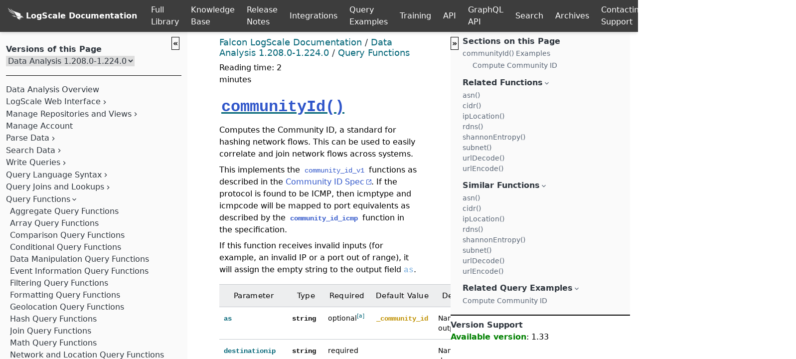

--- FILE ---
content_type: text/html
request_url: https://library.humio.com/data-analysis/functions-communityid.html
body_size: 97113
content:
<!DOCTYPE html><html lang="en"><head><title>communityId() | Data Analysis 1.208.0-1.224.0 | LogScale Documentation</title><link rel="stylesheet" type="text/css" href="theme.css"><meta name="generator" content="DocBook XSL Stylesheets V1.78.0"><meta http-equiv="Content-Type" content="text/html; charset=UTF-8"><meta name="buildepoch" content="1769324314"><meta name="builddatetime" content="2026-01-25 06:58"><script async="" src="https://www.googletagmanager.com/gtag/js?id=G-LBH5FEEQGT"></script><script>
      window.dataLayer = window.dataLayer || [];
      function gtag(){dataLayer.push(arguments);}
      gtag('js', new Date());

      gtag('config', 'G-LBH5FEEQGT');
    </script><script>
          var sidebar_right_default = 1;
        
          var sidebar_left_default = 1;
        
          var sidebar_right_display = -1;
        
          var sidebar_left_display = -1;
        </script><script src="https://library.humio.com/js/document-list.js"></script><script>var baseloc="https://library.humio.com";</script><script identity="sha512-NtMhQgLtivHbCDoIvkQHmINDsH80s24iWcmhtkz6NuwjyZ+MLMHgYdM+FToSovIuY50mxdaaboi9vrNv3iknmA" src="js/search.js"></script><script identity="sha512-8kd/YUaPQNaudBUmvpFDMmP4VhMHtPO9StTyJm4ARj4dOiceJtAa0GXj/nP1oIdTZS/6Uol5o8SZCU9HH/KKZw" src="js/highlight.min.js"></script><script identity="sha512-DAg/qEnFRtQkwIEzOjqHHWwEoHLzKTOWmbH+xDau+G/hS2pAiJM1bLphFgcO3tpluBjdbYsnNRq4ASpXS4ClQA" src="js/logscale.min.js"></script><script identity="sha512-MIDBJJIJbyylCS9xT3gyQ5PFIui/zUUGm9V77+hDUs5iTa/yEIWZUgGfRhG6X2WIVDYUIodTp8JoHdYeyS5ZOg" src="js/http.min.js"></script><script identity="sha512-I2n2M3wONLlHjeqY7gTxE0hgu3AMeKO68+vBtfjp5onoRy/0J6ghcpS6pqtRG4eRessKN8cbH9N2CnYBWCLoGA" src="js/apache.min.js"></script><script identity="sha512-4xzKcnOhXeYySC/PneV7sO832OyA5c0IYis5M6OQ6Bncw3F85K+xJk2uh4WNZSWONWBRKlxMPhJe3MmmgVWccw" src="js/verilog.min.js"></script><script identity="sha512-ZlIsxefOZAw4XoPGEKCBYdRmMn7OQRmYcUEhmuMOiA+bJGMUW16mmeYm2vj53I3cYh2/D9j4WiY3wE/X5zujpA" src="js/accesslog.min.js"></script><script identity="sha512-G6iETlA7Rg1Z7KZFmG68IxKR81lXlDYESQ3wxy/aeKHaowjIHBGG03C79OveDgTsBN6h/2GNtQFNi8QDOAgmHg" src="js/xml.min.js"></script><script identity="sha512-jWH48mwjihORkGHkvD8l0E/MtDgvY0C69eaYitXkI28ZneLUso2I3PgrN8lNnF3esiwHIFy0QODZy7ypmo9Flg" src="js/powershell.min.js"></script><script identity="sha512-f2/ljYb/tG4fTHu6672tyNdoyhTIpt4N1bGrBE8ZjwIgrjDCd+rljLpWCZ2Vym9PBWQy2Tl9O22Pp2rMOMvH4g" src="js/json.min.js"></script><script identity="sha512-bRKovV3RcnRkqQcqFMX0JLT49r/9M6Nkt0hzssWOs2AV4y6/diDH3l57xLUR9o5uvTKKD7r2r9YfO85MsFYrkA" src="js/bnf.min.js"></script><script identity="sha512-nQ9BQEzuov+Ry6EIH8ve7VKKdOG91Ix3SAQcFmOiBR5qG8sJONrph1InWTJOGjfP5QkSTSy4VnkEsPMoFYRsUQ" src="js/bash.min.js"></script><script identity="sha512-y0uGK4Ql/eJrIn2uOu2Hfc/3wnQpAHlEF58pL7akgWaVnuOJ8D5Aal/VPRKyMGADVuAavg1yVdLUpn9PlnGmYA" src="js/dockerfile.min.js"></script><script identity="sha512-0eGbOfnQU+gXihHTbUVKGrJ52sWu9e/9ryao/XeDhQb4EJP1wEVd0jN4G8jImQ/vcEArdv2Kl4mswrEu/xh8pw" src="js/graphql.min.js"></script><script identity="sha512-7OGJTjLbP6mkGuHzs279+Y3WoqYLiB+pdYYabyUq6H2jnm2jFpg4NSiXQwc4RL2GTi1tQd2LyQVrmEmrNxaalw" src="js/ini.min.js"></script><script identity="sha512-DTx6faal3nhEB55v+yn8UnXCxaxCdMR6gBZ0zzXhGD2qvtgf6xbW5iA7G4CUn78R9PoPzTelR7xIQwGNUJAv2w" src="js/java.min.js"></script><script identity="sha512-yfJUrNGEC39mHLjZ37CZG69Ij9Vnan7NHxXVuuBxafgfk4F+n7j/NhNWtyhKGTYEgWfgUqzPYMZJZY1HIsPCbQ" src="js/javascript.min.js"></script><script identity="sha512-lLnMPGLNcEgvwt6f291Bp+WqF3HRxv+8q1t6PA/XTwZH/D1XLB2tUayRAjfAp6AAUrrieJnXQCUtGZtcMhP6ag" src="js/makefile.min.js"></script><script identity="sha512-j4HfSOGvYNRQiq8wvftDi9oVmhSqJuh2dALD+Btn53looHt+e1aaNX9gcQsnUAi42694fFhmmU4fx8nzs6VN7Q" src="js/markdown.min.js"></script><script identity="sha512-YCQiJsKM5yuLJlOS/TsyhMLDbWHDBBkv+oK3yGClUkEh7M2aDIhnZqxjs8P6mLRQGESL5d52oboG5+M5wUXV1g" src="js/objectivec.min.js"></script><script identity="sha512-aldybEGPrrkkzRlf0uzx1dbMLiF84GlYYgGkZuaTUCh2rmTCMII9yFZNUmYhmt42GwTlb4ShkLu5JrOUOv4qkQ" src="js/perl.min.js"></script><script identity="sha512-uSKj9vayq7XKzfzflBQdmCuLIzKtsmsv7jjfr85Z0GQxNyID1anc0GMYHsNMo93A0oaro6696CQ5Q00xvCpoBQ" src="js/php.min.js"></script><script identity="sha512-/uCTceIDOniHf+VUKbCnP/x6GQSRrm4GwUtQYMgKa9yIZPGzlR04flSsD+2or7bPn44VY9inIHI4cwNCcZmJDw" src="js/python.min.js"></script><script identity="sha512-W4zfUSnG/iue7LUx5hV2wF+akM0hVh4afLk8Avl3reONnH2lF5wPrg/D0rMGWHgZE2d+4XTjG5EJWzkyegUd5g" src="js/shell.min.js"></script><script identity="sha512-RzK8J6sL3xE7eyppcm7hjCq6fpW1kDlnKPO5jX+Z++/ChYXqsq5AoFq0z78g3jf/1DV5wMBZukqIyb+0xPkCVw" src="js/sql.min.js"></script><script identity="sha512-Y8GzCpg2u9P2M//u+lBP4ogNs3YtllnXlOlintElAyphfK8vOHAju9MlnDakr64cMa9ARpO1IUs51FjwY33g2Q" src="js/yaml.min.js"></script><script identity="sha512-aX1DvetB2YDGytK0/s67JmDvbxx67Q0Z/fe52O+UM6AQrSjxfXPcrLTRsfUgPgMzt+XqAsZQx9nNqN7pBYsr/w" src="js/default.min.js"></script><script identity="sha512-v2CJ7UaYy4JwqLDIrZUI/4hqeoQieOmAZNXBeQyjo21dadnwR+8ZaIJVT8EE2iyI61OV8e6M8PP2/4hpQINQ/g" src="js/jquery.js"></script><script>var archivebuild = 0;</script><script identity="sha512-xpTVsZBIW8N5zh/+NKd0TvbjYaFGIqUzSW2k+rPb9iDFpij1lBT+mSVcgFX+B9XFCj4yoG+yVB8vKdXEnNt4ww" src="js/corp.js"></script><script identity="sha512-Qc6+eo7BM+LBOz70WhGowVwJVrhmMJd3LdJ7uHxvpoNlH0IiwEpd7HazNNptGZ7dfdobY8hmKNkH2XVBX3JxEg" src="js/htmllinkhelp.js"></script><script identity="sha512-5K8NZAbFrJhHS+8T7zl0MiBkj42o7PFhh+hNf0/RCWVwlTZhYSrMZx4U/AJZPU3w7HkP/oBF2brzLImncxzKXQ" src="js/sorttable.js"></script><script identity="sha512-AhTK9qSO81qqnAzUALtBJQ0nph5fS8Q/HLBUJxDOJA+dDsmCJhOr9SeLTOI0+Dp/0eM0+K45+LsTipPq9SKfPA" src="js/theme.js"></script><meta content="ie=edge" http-equiv="X-UA-Compatible"><meta content="width=device-width, initial-scale=1.0" name="viewport"><meta name="title" content="communityId() | Data Analysis 1.208.0-1.224.0 | LogScale Documentation"><meta name="keywords" content="as-communityId(),communityId(),destinationip-communityId(),destinationport-communityId(),icmpcode-communityId(),icmptype-communityId(),other-functionbykw-network,proto-communityId(),seed-communityId(),sourceip-communityId(),sourceport-communityId()"><meta content="en-US" name="language"><meta name="copyright" content="Crowdstrike, 2026. All Rights Reserved."><meta content="" property="article:modified_time"><link rel="home" href="index.html" title="Data Analysis 1.208.0-1.224.0"><link rel="up" href="functions.html" title="Query Functions"><link rel="prev" href="functions-collect.html" title="collect()"><link rel="next" href="functions-concat.html" title="concat()"></head><body class="antialiased"><div class="h-screen md:grid md:grid-layout" id="page"><a class="block text-xl bg-white px-8 py-4 z-20 absolute top-0 inset-x-0 text-center transform -translate-y-full focus:translate-y-0 focus:outline-none transition-transform duration-75" href="#understanding-library-markup" title="Skip navigation links">Skip to content</a><header class="grid-area-header z-10 print"><div class="bg-gray-900 shadow-md flex items-center z-10"><a aria-label="Back to homepage" class="w-full md:w-auto tooltipped tooltipped-se homelogo" href="https://library.humio.com"><span class="bondedlogo"><img alt="Logo" class="homelogo" src="css-images/logo-white.svg"><span class="homelogo">LogScale Documentation</span></span></a><a aria-label="Full Library" id="full-library-button" class="header-hover w-full md:w-auto white px-3">Full Library</a><a aria-label="Knowledge Base" class="header-hover w-full md:w-auto white px-3" href="https://library.humio.com/kb/kb.html">
                  Knowledge Base
                </a><a aria-label="Release Notes" class="header-hover w-full md:w-auto white px-3" href="https://library.humio.com/release-notes/release-notes.html">
                Release Notes</a><a aria-label="Integrations" class="header-hover w-full md:w-auto white px-3" href="https://library.humio.com/integrations/integrations.html">
                Integrations</a><a aria-label="Query Examples" class="header-hover w-full md:w-auto white px-3" href="https://library.humio.com/examples/examples.html">
                Query Examples</a><a aria-label="Training" class="header-hover w-full md:w-auto white px-3" href="https://library.humio.com/training/training.html">
                Training</a><a aria-label="API" class="header-hover w-full md:w-auto white px-3" href="https://library.humio.com/logscale-api/api.html">
                API</a><a aria-label="GraphQL API" class="header-hover w-full md:w-auto white px-3" href="https://library.humio.com/logscale-graphql-reference/api-graphql.html">
                GraphQL API</a><a aria-label="Full Search" class="header-hover w-full md:w-auto white px-3" href="https://library.humio.com/search.html">Search
                </a><a aria-label="Manual Archives" class="header-hover w-full md:w-auto white px-3" href="https://library.humio.com/archives/index.html">Archives
                  </a><a aria-label="Contacting Support" class="header-hover w-full md:w-auto white px-3" href="https://library.humio.com/kb/kb-contacting-support.html">
                Contacting Support</a><div class="searchcontainer justify-between items-center"><form class="hidden md:flex my-auto mx-5 justify-between items-center print:hidden" id="searchbox" method="get" action="https://library.humio.com/search.html"><input aria-label="Search current releases" spellcheck="false" autocomplete="off" class="p-2 focus:bg-yellow-50" id="inlinesearchtext" name="search" placeholder="Find...(Alt-F)" type="search"><div class="humio_searchdropdown"><button aria-label="Get search results" class="p-2 text-white bg-gray-700 hover:bg-gray-200 hover:text-pink-500 focus:bg-gray-200 focus:text-pink-500 tooltipped tooltipped-sw"><svg xmlns="http://www.w3.org/2000/svg" aria-hidden="true" class="fill-current stroke-current h-6 w-6" viewbox="0 0 24 24"><path d="M15.5 14h-.79l-.28-.27A6.471 6.471 0 0016 9.5 6.5 6.5 0 109.5 16c1.61 0 3.09-.59 4.23-1.57l.27.28v.79l5 4.99L20.49 19l-4.99-5zm-6 0C7.01 14 5 11.99 5 9.5S7.01 5 9.5 5 14 7.01 14 9.5 11.99 14 9.5 14z"></path></svg></button><div class="dropdown-search" id="humio_searchresults"></div></div></form></div><a aria-label="Help" class="w-full md:w-auto white px-3 font-semibold" href="https://library.humio.com/metadocs/metadocs.html"><img src="css-images/help-circle-white.svg" alt="Help button for documentation"></a></div><div class="dropdown-library" id="full-library-list"></div></header><aside class="grid-area-sidebar fixed md:relative inset-y-0 left-0 z-20 md:z-0 print:hidden overflow-y-auto transition-all transform transform-gpu -translate-x-full opacity-0 duration-300 md:translate-x-0 md:opacity-100 bg-gray-50" id="sidebar"><button class="sidebar-open" id="lsidebar-openclose" onclick="sidebar_toggle(this,'sidebar',1);" title="Hide manual table of contents">«</button><nav class="overflow-y-auto bg-gray-50 text-gray-700 pt-4 px-3 flex flex-col"><div class="nav-container" id="lsidebar-nav"><div class="doccontent"><link rel="stylesheet" type="text/css" href="css/highlight.css"><div class="nav-container"><div class="navigation-home otherversions"><div class="nav-toc fixed-nav"><label for="version"><h3>Versions of this Page</h3></label><form action="#"><select name="version" id="version" onchange="select_version(this)"><option value="" selected>Data Analysis 1.208.0-1.224.0</option><option value="../data-analysis-1.208/functions-communityid.html">Data Analysis 1.202.0-1.208.0</option><option value="../data-analysis-1.207/functions-communityid.html">Data Analysis 1.202.0-1.207.0</option><option value="../data-analysis-1.201/functions-communityid.html">Data Analysis 1.196.0-1.201.0</option><option value="../data-analysis-1.195/functions-communityid.html">Data Analysis 1.190.0-1.195.0</option><option value="../data-analysis-1.189/functions-communityid.html">Data Analysis 1.184.0-1.189.0</option><option value="../data-analysis-1.183/functions-communityid.html">Data Analysis 1.178.0-1.183.0</option><option value="../data-analysis-1.177/functions-communityid.html">Data Analysis 1.172.0-1.177.0</option><option value="../data-analysis-1.176/functions-communityid.html">Data Analysis 1.172.0-1.176.0</option><option value="../data-analysis-1.171/functions-communityid.html">Data Analysis 1.166.0-1.171.2</option><option value="../data-analysis-1.165/functions-communityid.html">Data Analysis 1.160.0-1.165.2</option></select></form></div></div><div class="nav-toc flex-1"><ul><ul><li><div class="nav-link"><a href="data-analysis-docs.html"><h5>Data Analysis Overview</h5></a></div><li><div class="nav-link"><a href="ui.html"><h5>LogScale Web Interface</h5></a><svg xmlns="http://www.w3.org/2000/svg" aria-hidden="true" class="expand" viewBox="0 0 24 24"><path d="M10 6L8.59 7.41 13.17 12l-4.58 4.59L10 18l6-6z"></path></svg></div><ul><li><div class="nav-link"><a href="ui-tabs-falcon.html">System Tabs and Falcon Icon</a></div><li><div class="nav-link"><a href="ui-navigation-icons.html">Navigation Icons</a><svg xmlns="http://www.w3.org/2000/svg" aria-hidden="true" class="expand" viewBox="0 0 24 24"><path d="M10 6L8.59 7.41 13.17 12l-4.58 4.59L10 18l6-6z"></path></svg></div><ul><li><div class="nav-link"><a href="ui-navigation-icons-notifications.html">Notifications</a></div><li><div class="nav-link"><a href="ui-navigation-icons-releases.html">Releases and Release Notes</a></div><li><div class="nav-link"><a href="ui-navigation-icons-help.html">Help</a></div><li><div class="nav-link"><a href="ui-navigation-icons-account.html">Avatar icon</a></div></ul><li><div class="nav-link"><a href="ui-info-panel.html">Informational Panels</a></div><li><div class="nav-link"><a href="ui-left-hand-panel.html">Left-hand Navigation Panel</a></div><li><div class="nav-link"><a href="ui-table.html">Table Components</a></div><li><div class="nav-link"><a href="ui-repo.html">Repositories and Views</a><svg xmlns="http://www.w3.org/2000/svg" aria-hidden="true" class="expand" viewBox="0 0 24 24"><path d="M10 6L8.59 7.41 13.17 12l-4.58 4.59L10 18l6-6z"></path></svg></div><ul><li><div class="nav-link"><a href="ui-repo-menubar.html">Repositories and Views Menubar</a></div><li><div class="nav-link"><a href="ui-repo-search.html">Search interface</a></div><li><div class="nav-link"><a href="ui-repo-dashboards.html">Dashboards Interface</a></div><li><div class="nav-link"><a href="ui-repo-automation.html">Automation Interface</a></div><li><div class="nav-link"><a href="ui-repo-parsers.html">Parsers Interface</a></div><li><div class="nav-link"><a href="ui-repo-resources.html">Resources Interface</a><svg xmlns="http://www.w3.org/2000/svg" aria-hidden="true" class="expand" viewBox="0 0 24 24"><path d="M10 6L8.59 7.41 13.17 12l-4.58 4.59L10 18l6-6z"></path></svg></div><ul><li><div class="nav-link"><a href="ui-repo-resources-types.html">Asset Type Interface Elements</a></div></ul><li><div class="nav-link"><a href="ui-repo-settings.html">Settings Interface</a></div></ul><li><div class="nav-link"><a href="ui-dashboards.html">All Dashboards</a></div><li><div class="nav-link"><a href="ui-data-ingest.html">Data Ingest</a></div></ul><li><div class="nav-link"><a href="repositories.html"><h5>Manage Repositories and Views</h5></a><svg xmlns="http://www.w3.org/2000/svg" aria-hidden="true" class="expand" viewBox="0 0 24 24"><path d="M10 6L8.59 7.41 13.17 12l-4.58 4.59L10 18l6-6z"></path></svg></div><ul><li><div class="nav-link"><a href="repositories-create.html">Create Repository or View</a></div><li><div class="nav-link"><a href="repositories-settings.html">Repository and View Settings</a></div><li><div class="nav-link"><a href="repositories-falcon-ltr.html">Falcon LTR Repositories</a></div><li><div class="nav-link"><a href="repositories-files-ui.html">Lookup Files</a></div><li><div class="nav-link"><a href="repositories-delete.html">Delete a Repository or View</a></div></ul><li><div class="nav-link"><a href="manage-account.html"><h5>Manage Account</h5></a></div><li><div class="nav-link"><a href="parsers.html"><h5>Parse Data</h5></a><svg xmlns="http://www.w3.org/2000/svg" aria-hidden="true" class="expand" viewBox="0 0 24 24"><path d="M10 6L8.59 7.41 13.17 12l-4.58 4.59L10 18l6-6z"></path></svg></div><ul><li><div class="nav-link"><a href="parsers-built-in.html">Built-in Parsers</a></div><li><div class="nav-link"><a href="parsers-custom.html">Custom Parsers</a><svg xmlns="http://www.w3.org/2000/svg" aria-hidden="true" class="expand" viewBox="0 0 24 24"><path d="M10 6L8.59 7.41 13.17 12l-4.58 4.59L10 18l6-6z"></path></svg></div><ul><li><div class="nav-link"><a href="parsers-create-new-parser.html">Create a Parser</a></div><li><div class="nav-link"><a href="parsers-create-writing.html">Write a Parser</a><svg xmlns="http://www.w3.org/2000/svg" aria-hidden="true" class="expand" viewBox="0 0 24 24"><path d="M10 6L8.59 7.41 13.17 12l-4.58 4.59L10 18l6-6z"></path></svg></div><ul><li><div class="nav-link"><a href="parsers-create-parsing-log-lines.html">Example: Parsing Log Lines</a></div><li><div class="nav-link"><a href="parsers-create-parsing-json.html">Example: Parsing JSON</a></div><li><div class="nav-link"><a href="parsers-create-validation.html">Parsers Validation Errors</a></div><li><div class="nav-link"><a href="parsers-create-writing-start-cpsvalidation.html">Normalize and Validate Against CPS Schema</a></div></ul></ul><li><div class="nav-link"><a href="parsers-manage.html">Manage Parsers</a></div><li><div class="nav-link"><a href="parsers-assigning-to-ingest-tokens.html">Ingest Tokens</a></div><li><div class="nav-link"><a href="parsers-parsing-errors.html">Parser Errors</a></div><li><div class="nav-link"><a href="parsers-remove-field.html">Removing Fields</a></div><li><div class="nav-link"><a href="parsers-tagging.html">Parsing Event Tags</a></div><li><div class="nav-link"><a href="parsers-parsing-timestamps.html">Parsing Timestamps</a></div></ul><li><div class="nav-link"><a href="searching-data.html"><h5>Search Data</h5></a><svg xmlns="http://www.w3.org/2000/svg" aria-hidden="true" class="expand" viewBox="0 0 24 24"><path d="M10 6L8.59 7.41 13.17 12l-4.58 4.59L10 18l6-6z"></path></svg></div><ul><li><div class="nav-link"><a href="searching-data-searchbox.html">Query Editor</a></div><li><div class="nav-link"><a href="searching-data-event-fields.html">Event Fields</a></div><li><div class="nav-link"><a href="searching-data-displaying-fields.html">Display Fields</a></div><li><div class="nav-link"><a href="searching-data-selecting-fields.html">Select and Filter Fields</a></div><li><div class="nav-link"><a href="searching-data-add-remove-fields.html">Add and Remove Fields</a></div><li><div class="nav-link"><a href="searching-data-changing-the-events-display.html">Display Results and Events</a></div><li><div class="nav-link"><a href="searching-data-inspecting-events.html">Inspect Events</a></div><li><div class="nav-link"><a href="searching-data-copy-rows.html">Copy Rows</a></div><li><div class="nav-link"><a href="searching-data-lookup-events.html">Look Up Events</a></div><li><div class="nav-link"><a href="searching-data-show-context.html">Show in Context</a></div><li><div class="nav-link"><a href="searching-data-format-column.html">Format Columns</a></div><li><div class="nav-link"><a href="searching-data-column-properties.html">Column Properties</a></div><li><div class="nav-link"><a href="searching-data-types.html">Field Data Types</a></div><li><div class="nav-link"><a href="searching-data-field-interactions.html">Field Interactions</a></div><li><div class="nav-link"><a href="searching-data-change-data-display.html">Different Visualizations</a></div><li><div class="nav-link"><a href="searching-data-filter-highlighting.html">Highlight Filter Match</a></div><li><div class="nav-link"><a href="searching-data-expand-timeframe.html">Change Time Interval</a></div><li><div class="nav-link"><a href="searching-data-set-timezone.html">Set Time Zone</a></div><li><div class="nav-link"><a href="searching-data-saving-a-search.html">Save Results</a></div><li><div class="nav-link"><a href="searching-data-data-export.html">Export Data</a></div><li><div class="nav-link"><a href="searching-data-check-status.html">Search Status</a></div><li><div class="nav-link"><a href="searching-data-search-interactions.html">Event List Interactions</a></div><li><div class="nav-link"><a href="searching-data-query-prefix.html">Query Prefix</a></div><li><div class="nav-link"><a href="searching-data-field-aliasing.html">Field Aliasing</a><svg xmlns="http://www.w3.org/2000/svg" aria-hidden="true" class="expand" viewBox="0 0 24 24"><path d="M10 6L8.59 7.41 13.17 12l-4.58 4.59L10 18l6-6z"></path></svg></div><ul><li><div class="nav-link"><a href="searching-data-field-aliasing-configure.html">Configuring Field Aliasing</a></div><li><div class="nav-link"><a href="searching-data-field-aliasing-manage.html">Managing Field Aliasing</a></div><li><div class="nav-link"><a href="searching-data-field-aliasing-search.html">Searching with Field Aliasing</a></div><li><div class="nav-link"><a href="searching-data-field-aliasing-mapping-requirements.html">Understanding Field Mapping Requirements</a></div><li><div class="nav-link"><a href="searching-data-field-aliasing-schema-requirements.html">Understanding Schema Requirements</a></div></ul></ul><li><div class="nav-link"><a href="writing-queries.html"><h5>Write Queries</h5></a><svg xmlns="http://www.w3.org/2000/svg" aria-hidden="true" class="expand" viewBox="0 0 24 24"><path d="M10 6L8.59 7.41 13.17 12l-4.58 4.59L10 18l6-6z"></path></svg></div><ul><li><div class="nav-link"><a href="writing-queries-flow.html">Basic query principles</a></div><li><div class="nav-link"><a href="writing-queries-tail.html">Returned events</a></div><li><div class="nav-link"><a href="writing-queries-manage.html">Query management</a><svg xmlns="http://www.w3.org/2000/svg" aria-hidden="true" class="expand" viewBox="0 0 24 24"><path d="M10 6L8.59 7.41 13.17 12l-4.58 4.59L10 18l6-6z"></path></svg></div><ul><li><div class="nav-link"><a href="writing-queries-manage-write.html">Writing New Queries</a></div><li><div class="nav-link"><a href="writing-queries-manage-save-new.html">Save searches</a></div><li><div class="nav-link"><a href="writing-queries-manage-asset-sharing.html">Grant Permissions for Saved Queries</a></div><li><div class="nav-link"><a href="writing-queries-manage-interactions-saved-query.html">Use Saved Queries in Interactions</a></div></ul><li><div class="nav-link"><a href="writing-queries-operations.html">Common Queries</a></div><li><div class="nav-link"><a href="writing-queries-write-best-practice.html">Statement order for better queries</a></div><li><div class="nav-link"><a href="writing-queries-usage-best-practice.html">Query readability and better usage</a></div></ul><li><div class="nav-link"><a href="syntax.html"><h5>Query Language Syntax</h5></a><svg xmlns="http://www.w3.org/2000/svg" aria-hidden="true" class="expand" viewBox="0 0 24 24"><path d="M10 6L8.59 7.41 13.17 12l-4.58 4.59L10 18l6-6z"></path></svg></div><ul><li><div class="nav-link"><a href="syntax-comments.html">Comments</a></div><li><div class="nav-link"><a href="syntax-filters.html">Query Filters</a></div><li><div class="nav-link"><a href="syntax-operators.html">Operators</a></div><li><div class="nav-link"><a href="syntax-fields.html">Adding Fields to Events</a></div><li><div class="nav-link"><a href="syntax-fields-user-input.html">User Parameters/Variables</a></div><li><div class="nav-link"><a href="syntax-conditional.html">Conditional Evaluation</a></div><li><div class="nav-link"><a href="syntax-array.html">Array Syntax</a></div><li><div class="nav-link"><a href="syntax-expressions.html">Expressions</a></div><li><div class="nav-link"><a href="syntax-function-user.html">Saved Searches (User Functions)</a></div><li><div class="nav-link"><a href="syntax-function.html">Function Syntax</a></div><li><div class="nav-link"><a href="syntax-time.html">Time Syntax</a><svg xmlns="http://www.w3.org/2000/svg" aria-hidden="true" class="expand" viewBox="0 0 24 24"><path d="M10 6L8.59 7.41 13.17 12l-4.58 4.59L10 18l6-6z"></path></svg></div><ul><li><div class="nav-link"><a href="syntax-time-timezones.html">Supported Time Zones</a></div><li><div class="nav-link"><a href="syntax-time-relative.html">Relative Time Syntax</a></div></ul><li><div class="nav-link"><a href="syntax-macros.html">Referencing Resources</a></div><li><div class="nav-link"><a href="syntax-regex.html">Regular Expression Syntax</a><svg xmlns="http://www.w3.org/2000/svg" aria-hidden="true" class="expand" viewBox="0 0 24 24"><path d="M10 6L8.59 7.41 13.17 12l-4.58 4.59L10 18l6-6z"></path></svg></div><ul><li><div class="nav-link"><a href="syntax-regex-syntax.html">Regular Expression Syntax Patterns</a></div><li><div class="nav-link"><a href="syntax-regex-unsupported.html">Unsupported Regular Expression Patterns</a></div><li><div class="nav-link"><a href="syntax-regex-flags.html">Regular Expression Flags</a></div><li><div class="nav-link"><a href="syntax-regex-engines.html">LogScale Regular Expression Engines</a></div><li><div class="nav-link"><a href="syntax-regex-diffs.html">Differences from Other Regex Implementations</a></div></ul></ul><li><div class="nav-link"><a href="query-joins.html"><h5>Query Joins and Lookups</h5></a><svg xmlns="http://www.w3.org/2000/svg" aria-hidden="true" class="expand" viewBox="0 0 24 24"><path d="M10 6L8.59 7.41 13.17 12l-4.58 4.59L10 18l6-6z"></path></svg></div><ul><li><div class="nav-link"><a href="query-joins-types.html">Types of Join</a></div><li><div class="nav-link"><a href="query-joins-methods.html">Join Methods</a></div><li><div class="nav-link"><a href="query-joins-asset-resolution.html">Asset Resolution in Subqueries</a></div><li><div class="nav-link"><a href="query-joins-methods-adhoc-tables.html">Using Ad-hoc Tables</a></div><li><div class="nav-link"><a href="query-joins-methods-lookups.html">Using Lookup Files</a><svg xmlns="http://www.w3.org/2000/svg" aria-hidden="true" class="expand" viewBox="0 0 24 24"><path d="M10 6L8.59 7.41 13.17 12l-4.58 4.59L10 18l6-6z"></path></svg></div><ul><li><div class="nav-link"><a href="query-joins-methods-readfile.html">Using the readFile() Function</a></div><li><div class="nav-link"><a href="query-joins-methods-match.html">Using the match() Function</a></div></ul><li><div class="nav-link"><a href="query-joins-methods-join-selfjoin.html">Using join() or selfJoin()</a><svg xmlns="http://www.w3.org/2000/svg" aria-hidden="true" class="expand" viewBox="0 0 24 24"><path d="M10 6L8.59 7.41 13.17 12l-4.58 4.59L10 18l6-6z"></path></svg></div><ul><li><div class="nav-link"><a href="query-joins-methods-join.html">Using the join() Function</a></div><li><div class="nav-link"><a href="query-joins-methods-selfjoin.html">Using the selfJoin() Function</a></div><li><div class="nav-link"><a href="query-joins-performance.html">Join Operation and Optimization</a></div></ul></ul><li class="expanded"><div class="nav-link"><a href="functions.html"><h5>Query Functions</h5></a><svg xmlns="http://www.w3.org/2000/svg" aria-hidden="true" class="expand" viewBox="0 0 24 24"><path d="M10 6L8.59 7.41 13.17 12l-4.58 4.59L10 18l6-6z"></path></svg></div><ul><li><div class="nav-link"><a href="functions-aggregate.html">Aggregate Query Functions</a></div><li><div class="nav-link"><a href="functions-array.html">Array Query Functions</a></div><li><div class="nav-link"><a href="functions-comparison.html">Comparison Query Functions</a></div><li><div class="nav-link"><a href="functions-condition.html">Conditional Query Functions</a></div><li><div class="nav-link"><a href="functions-data-manipulation.html">Data Manipulation Query Functions</a></div><li><div class="nav-link"><a href="functions-event.html">Event Information Query Functions</a></div><li><div class="nav-link"><a href="functions-filter.html">Filtering Query Functions</a></div><li><div class="nav-link"><a href="functions-formatting.html">Formatting Query Functions</a></div><li><div class="nav-link"><a href="functions-geolocation.html">Geolocation Query Functions</a></div><li><div class="nav-link"><a href="functions-hash-functions.html">Hash Query Functions</a></div><li><div class="nav-link"><a href="functions-join-functions.html">Join Query Functions</a></div><li><div class="nav-link"><a href="functions-math.html">Math Query Functions</a></div><li><div class="nav-link"><a href="functions-network-location.html">Network and Location Query Functions</a></div><li><div class="nav-link"><a href="functions-parsing.html">Parsing Query Functions</a></div><li><div class="nav-link"><a href="functions-preamble.html">Preamble Query Functions</a></div><li><div class="nav-link"><a href="functions-regular-expression.html">Regular Expression Query Functions</a></div><li><div class="nav-link"><a href="functions-security.html">Security Related Query Functions</a></div><li><div class="nav-link"><a href="functions-sequence.html">Sequence Query Functions</a></div><li><div class="nav-link"><a href="functions-statistics.html">Statistics Query Functions</a></div><li><div class="nav-link"><a href="functions-string.html">String Query Functions</a></div><li><div class="nav-link"><a href="functions-time-date.html">Time and Date Query Functions</a></div><li><div class="nav-link"><a href="functions-transformation.html">Tranformation Query Functions</a></div><li><div class="nav-link"><a href="functions-widget.html">Widget Query Functions</a></div><li><div class="nav-link"><a href="functions-accumulate.html">accumulate()</a></div><li><div class="nav-link"><a href="functions-array-append.html">array:append()</a></div><li><div class="nav-link"><a href="functions-array-contains.html">array:contains()</a></div><li><div class="nav-link"><a href="functions-array-dedup.html">array:dedup()</a></div><li><div class="nav-link"><a href="functions-array-drop.html">array:drop()</a></div><li><div class="nav-link"><a href="functions-array-eval.html">array:eval()</a></div><li><div class="nav-link"><a href="functions-array-exists.html">array:exists()</a></div><li><div class="nav-link"><a href="functions-array-filter.html">array:filter()</a></div><li><div class="nav-link"><a href="functions-array-intersection.html">array:intersection()</a></div><li><div class="nav-link"><a href="functions-array-length.html">array:length()</a></div><li><div class="nav-link"><a href="functions-array-reduceall.html">array:reduceAll()</a></div><li><div class="nav-link"><a href="functions-array-reducecolumn.html">array:reduceColumn()</a></div><li><div class="nav-link"><a href="functions-array-reducerow.html">array:reduceRow()</a></div><li><div class="nav-link"><a href="functions-array-regex.html">array:regex()</a></div><li><div class="nav-link"><a href="functions-array-rename.html">array:rename()</a></div><li><div class="nav-link"><a href="functions-array-sort.html">array:sort()</a></div><li><div class="nav-link"><a href="functions-array-union.html">array:union()</a></div><li><div class="nav-link"><a href="functions-asn.html">asn()</a></div><li><div class="nav-link"><a href="functions-avg.html">avg()</a></div><li><div class="nav-link"><a href="functions-base64decode.html">base64Decode()</a></div><li><div class="nav-link"><a href="functions-base64encode.html">base64Encode()</a></div><li><div class="nav-link"><a href="functions-beta-param.html">beta:param()</a></div><li><div class="nav-link"><a href="functions-beta-repeating.html">beta:repeating()</a></div><li><div class="nav-link"><a href="functions-bitfield-extractflags.html">bitfield:extractFlags()</a></div><li><div class="nav-link"><a href="functions-bitfield-extractflagsasarray.html">bitfield:extractFlagsAsArray()</a></div><li><div class="nav-link"><a href="functions-bitfield-extractflagsasstring.html">bitfield:extractFlagsAsString()</a></div><li><div class="nav-link"><a href="functions-bucket.html">bucket()</a></div><li><div class="nav-link"><a href="functions-callfunction.html">callFunction()</a></div><li><div class="nav-link"><a href="functions-cidr.html">cidr()</a></div><li><div class="nav-link"><a href="functions-coalesce.html">coalesce()</a></div><li><div class="nav-link"><a href="functions-collect.html">collect()</a></div><li class="current expanded"><div class="nav-link"><a class="current" href="functions-communityid.html">communityId()</a></div><li><div class="nav-link"><a href="functions-concat.html">concat()</a></div><li><div class="nav-link"><a href="functions-concatarray.html">concatArray()</a></div><li><div class="nav-link"><a href="functions-copyevent.html">copyEvent()</a></div><li><div class="nav-link"><a href="functions-correlate.html">correlate()</a></div><li><div class="nav-link"><a href="functions-count.html">count()</a></div><li><div class="nav-link"><a href="functions-counterasrate.html">counterAsRate()</a></div><li><div class="nav-link"><a href="functions-createevents.html">createEvents()</a></div><li><div class="nav-link"><a href="functions-crypto-md5.html">crypto:md5()</a></div><li><div class="nav-link"><a href="functions-crypto-sha1.html">crypto:sha1()</a></div><li><div class="nav-link"><a href="functions-crypto-sha256.html">crypto:sha256()</a></div><li><div class="nav-link"><a href="functions-default.html">default()</a></div><li><div class="nav-link"><a href="functions-definetable.html">defineTable()</a></div><li><div class="nav-link"><a href="functions-drop.html">drop()</a></div><li><div class="nav-link"><a href="functions-dropevent.html">dropEvent()</a></div><li><div class="nav-link"><a href="functions-duration.html">duration()</a></div><li><div class="nav-link"><a href="functions-end.html">end()</a></div><li><div class="nav-link"><a href="functions-eval.html">eval()</a></div><li><div class="nav-link"><a href="functions-eventfieldcount.html">eventFieldCount()</a></div><li><div class="nav-link"><a href="functions-eventinternals.html">eventInternals()</a></div><li><div class="nav-link"><a href="functions-eventsize.html">eventSize()</a></div><li><div class="nav-link"><a href="functions-fieldset.html">fieldset()</a></div><li><div class="nav-link"><a href="functions-fieldstats.html">fieldstats()</a></div><li><div class="nav-link"><a href="functions-findtimestamp.html">findTimestamp()</a></div><li><div class="nav-link"><a href="functions-format.html">format()</a></div><li><div class="nav-link"><a href="functions-formatduration.html">formatDuration()</a></div><li><div class="nav-link"><a href="functions-formattime.html">formatTime()</a></div><li><div class="nav-link"><a href="functions-geography-distance.html">geography:distance()</a></div><li><div class="nav-link"><a href="functions-geohash.html">geohash()</a></div><li><div class="nav-link"><a href="functions-getfield.html">getField()</a></div><li><div class="nav-link"><a href="functions-groupby.html">groupBy()</a></div><li><div class="nav-link"><a href="functions-hash.html">hash()</a></div><li><div class="nav-link"><a href="functions-hashmatch.html">hashMatch()</a></div><li><div class="nav-link"><a href="functions-hashrewrite.html">hashRewrite()</a></div><li><div class="nav-link"><a href="functions-head.html">head()</a></div><li><div class="nav-link"><a href="functions-if.html">if()</a></div><li><div class="nav-link"><a href="functions-in.html">in()</a></div><li><div class="nav-link"><a href="functions-ioc-lookup.html">ioc:lookup()</a></div><li><div class="nav-link"><a href="functions-iplocation.html">ipLocation()</a></div><li><div class="nav-link"><a href="functions-join.html">join()</a></div><li><div class="nav-link"><a href="functions-json-prettyprint.html">json:prettyPrint()</a></div><li><div class="nav-link"><a href="functions-kvparse.html">kvParse()</a></div><li><div class="nav-link"><a href="functions-length.html">length()</a></div><li><div class="nav-link"><a href="functions-linreg.html">linReg()</a></div><li><div class="nav-link"><a href="functions-lower.html">lower()</a></div><li><div class="nav-link"><a href="functions-lowercase.html">lowercase()</a></div><li><div class="nav-link"><a href="functions-match.html">match()</a></div><li><div class="nav-link"><a href="functions-matchasarray.html">matchAsArray()</a></div><li><div class="nav-link"><a href="functions-math-abs.html">math:abs()</a></div><li><div class="nav-link"><a href="functions-math-arccos.html">math:arccos()</a></div><li><div class="nav-link"><a href="functions-math-arcsin.html">math:arcsin()</a></div><li><div class="nav-link"><a href="functions-math-arctan.html">math:arctan()</a></div><li><div class="nav-link"><a href="functions-math-arctan2.html">math:arctan2()</a></div><li><div class="nav-link"><a href="functions-math-ceil.html">math:ceil()</a></div><li><div class="nav-link"><a href="functions-math-cos.html">math:cos()</a></div><li><div class="nav-link"><a href="functions-math-cosh.html">math:cosh()</a></div><li><div class="nav-link"><a href="functions-math-deg2rad.html">math:deg2rad()</a></div><li><div class="nav-link"><a href="functions-math-exp.html">math:exp()</a></div><li><div class="nav-link"><a href="functions-math-expm1.html">math:expm1()</a></div><li><div class="nav-link"><a href="functions-math-floor.html">math:floor()</a></div><li><div class="nav-link"><a href="functions-math-log.html">math:log()</a></div><li><div class="nav-link"><a href="functions-math-log10.html">math:log10()</a></div><li><div class="nav-link"><a href="functions-math-log1p.html">math:log1p()</a></div><li><div class="nav-link"><a href="functions-math-log2.html">math:log2()</a></div><li><div class="nav-link"><a href="functions-math-mod.html">math:mod()</a></div><li><div class="nav-link"><a href="functions-math-pow.html">math:pow()</a></div><li><div class="nav-link"><a href="functions-math-rad2deg.html">math:rad2deg()</a></div><li><div class="nav-link"><a href="functions-math-sin.html">math:sin()</a></div><li><div class="nav-link"><a href="functions-math-sinh.html">math:sinh()</a></div><li><div class="nav-link"><a href="functions-math-spherical2cartesian.html">math:spherical2cartesian()</a></div><li><div class="nav-link"><a href="functions-math-sqrt.html">math:sqrt()</a></div><li><div class="nav-link"><a href="functions-math-tan.html">math:tan()</a></div><li><div class="nav-link"><a href="functions-math-tanh.html">math:tanh()</a></div><li><div class="nav-link"><a href="functions-max.html">max()</a></div><li><div class="nav-link"><a href="functions-min.html">min()</a></div><li><div class="nav-link"><a href="functions-neighbor.html">neighbor()</a></div><li><div class="nav-link"><a href="functions-now.html">now()</a></div><li><div class="nav-link"><a href="functions-objectarray-eval.html">objectArray:eval()</a></div><li><div class="nav-link"><a href="functions-objectarray-exists.html">objectArray:exists()</a></div><li><div class="nav-link"><a href="functions-parsecef.html">parseCEF()</a></div><li><div class="nav-link"><a href="functions-parsecsv.html">parseCsv()</a></div><li><div class="nav-link"><a href="functions-parsefixedwidth.html">parseFixedWidth()</a></div><li><div class="nav-link"><a href="functions-parsehexstring.html">parseHexString()</a></div><li><div class="nav-link"><a href="functions-parseint.html">parseInt()</a></div><li><div class="nav-link"><a href="functions-parsejson.html">parseJson()</a></div><li><div class="nav-link"><a href="functions-parseleef.html">parseLEEF()</a></div><li><div class="nav-link"><a href="functions-parsetimestamp.html">parseTimestamp()</a></div><li><div class="nav-link"><a href="functions-parseuri.html">parseUri()</a></div><li><div class="nav-link"><a href="functions-parseurl.html">parseUrl()</a></div><li><div class="nav-link"><a href="functions-parsexml.html">parseXml()</a></div><li><div class="nav-link"><a href="functions-partition.html">partition()</a></div><li><div class="nav-link"><a href="functions-percentage.html">percentage()</a></div><li><div class="nav-link"><a href="functions-percentile.html">percentile()</a></div><li><div class="nav-link"><a href="functions-range.html">range()</a></div><li><div class="nav-link"><a href="functions-rdns.html">rdns()</a></div><li><div class="nav-link"><a href="functions-readfile.html">readFile()</a></div><li><div class="nav-link"><a href="functions-regex.html">regex()</a></div><li><div class="nav-link"><a href="functions-rename.html">rename()</a></div><li><div class="nav-link"><a href="functions-replace.html">replace()</a></div><li><div class="nav-link"><a href="functions-reversedns.html">reverseDns()</a></div><li><div class="nav-link"><a href="functions-round.html">round()</a></div><li><div class="nav-link"><a href="functions-sample.html">sample()</a></div><li><div class="nav-link"><a href="functions-sankey.html">sankey()</a></div><li><div class="nav-link"><a href="functions-select.html">select()</a></div><li><div class="nav-link"><a href="functions-selectfrommax.html">selectFromMax()</a></div><li><div class="nav-link"><a href="functions-selectfrommin.html">selectFromMin()</a></div><li><div class="nav-link"><a href="functions-selectlast.html">selectLast()</a></div><li><div class="nav-link"><a href="functions-selfjoin.html">selfJoin()</a></div><li><div class="nav-link"><a href="functions-selfjoinfilter.html">selfJoinFilter()</a></div><li><div class="nav-link"><a href="functions-series.html">series()</a></div><li><div class="nav-link"><a href="functions-session.html">session()</a></div><li><div class="nav-link"><a href="functions-setfield.html">setField()</a></div><li><div class="nav-link"><a href="functions-settimeinterval.html">setTimeInterval()</a></div><li><div class="nav-link"><a href="functions-shannonentropy.html">shannonEntropy()</a></div><li><div class="nav-link"><a href="functions-slidingtimewindow.html">slidingTimeWindow()</a></div><li><div class="nav-link"><a href="functions-slidingwindow.html">slidingWindow()</a></div><li><div class="nav-link"><a href="functions-sort.html">sort()</a></div><li><div class="nav-link"><a href="functions-split.html">split()</a></div><li><div class="nav-link"><a href="functions-splitstring.html">splitString()</a></div><li><div class="nav-link"><a href="functions-start.html">start()</a></div><li><div class="nav-link"><a href="functions-stats.html">stats()</a></div><li><div class="nav-link"><a href="functions-stddev.html">stdDev()</a></div><li><div class="nav-link"><a href="functions-stripansicodes.html">stripAnsiCodes()</a></div><li><div class="nav-link"><a href="functions-subnet.html">subnet()</a></div><li><div class="nav-link"><a href="functions-sum.html">sum()</a></div><li><div class="nav-link"><a href="functions-table.html">table()</a></div><li><div class="nav-link"><a href="functions-tail.html">tail()</a></div><li><div class="nav-link"><a href="functions-test.html">test()</a></div><li><div class="nav-link"><a href="functions-text-contains.html">text:contains()</a></div><li><div class="nav-link"><a href="functions-text-editdistance.html">text:editDistance()</a></div><li><div class="nav-link"><a href="functions-text-editdistanceasarray.html">text:editDistanceAsArray()</a></div><li><div class="nav-link"><a href="functions-text-endswith.html">text:endsWith()</a></div><li><div class="nav-link"><a href="functions-text-length.html">text:length()</a></div><li><div class="nav-link"><a href="functions-text-positionof.html">text:positionOf()</a></div><li><div class="nav-link"><a href="functions-text-startswith.html">text:startsWith()</a></div><li><div class="nav-link"><a href="functions-text-substring.html">text:substring()</a></div><li><div class="nav-link"><a href="functions-time-dayofmonth.html">time:dayOfMonth()</a></div><li><div class="nav-link"><a href="functions-time-dayofweek.html">time:dayOfWeek()</a></div><li><div class="nav-link"><a href="functions-time-dayofweekname.html">time:dayOfWeekName()</a></div><li><div class="nav-link"><a href="functions-time-dayofyear.html">time:dayOfYear()</a></div><li><div class="nav-link"><a href="functions-time-hour.html">time:hour()</a></div><li><div class="nav-link"><a href="functions-time-millisecond.html">time:millisecond()</a></div><li><div class="nav-link"><a href="functions-time-minute.html">time:minute()</a></div><li><div class="nav-link"><a href="functions-time-month.html">time:month()</a></div><li><div class="nav-link"><a href="functions-time-monthname.html">time:monthName()</a></div><li><div class="nav-link"><a href="functions-time-second.html">time:second()</a></div><li><div class="nav-link"><a href="functions-time-weekofyear.html">time:weekOfYear()</a></div><li><div class="nav-link"><a href="functions-time-year.html">time:year()</a></div><li><div class="nav-link"><a href="functions-timechart.html">timeChart()</a></div><li><div class="nav-link"><a href="functions-tokenhash.html">tokenHash()</a></div><li><div class="nav-link"><a href="functions-top.html">top()</a></div><li><div class="nav-link"><a href="functions-transpose.html">transpose()</a></div><li><div class="nav-link"><a href="functions-unit-convert.html">unit:convert()</a></div><li><div class="nav-link"><a href="functions-upper.html">upper()</a></div><li><div class="nav-link"><a href="functions-urldecode.html">urlDecode()</a></div><li><div class="nav-link"><a href="functions-urlencode.html">urlEncode()</a></div><li><div class="nav-link"><a href="functions-wildcard.html">wildcard()</a></div><li><div class="nav-link"><a href="functions-window.html">window()</a></div><li><div class="nav-link"><a href="functions-worldmap.html">worldMap()</a></div><li><div class="nav-link"><a href="functions-writejson.html">writeJson()</a></div><li><div class="nav-link"><a href="functions-xml-prettyprint.html">xml:prettyPrint()</a></div></ul><li><div class="nav-link"><a href="data-visualization.html"><h5>Data Visualization</h5></a><svg xmlns="http://www.w3.org/2000/svg" aria-hidden="true" class="expand" viewBox="0 0 24 24"><path d="M10 6L8.59 7.41 13.17 12l-4.58 4.59L10 18l6-6z"></path></svg></div><ul><li><div class="nav-link"><a href="dashboards.html">Dashboards</a><svg xmlns="http://www.w3.org/2000/svg" aria-hidden="true" class="expand" viewBox="0 0 24 24"><path d="M10 6L8.59 7.41 13.17 12l-4.58 4.59L10 18l6-6z"></path></svg></div><ul><li><div class="nav-link"><a href="dashboards-guide.html">Step-by-Step Guide to Dashboards</a></div><li><div class="nav-link"><a href="dashboards-create.html">Create Dashboards</a></div><li><div class="nav-link"><a href="dashboards-manage.html">Manage Dashboards</a></div><li><div class="nav-link"><a href="dashboards-edit.html">Customize Dashboards</a></div><li><div class="nav-link"><a href="dashboards-organize.html">Design the Dashboard Layout</a><svg xmlns="http://www.w3.org/2000/svg" aria-hidden="true" class="expand" viewBox="0 0 24 24"><path d="M10 6L8.59 7.41 13.17 12l-4.58 4.59L10 18l6-6z"></path></svg></div><ul><li><div class="nav-link"><a href="dashboards-organize-sections.html">Dashboard Sections</a></div></ul><li><div class="nav-link"><a href="dashboards-time.html">Work with Time on Dashboards</a><svg xmlns="http://www.w3.org/2000/svg" aria-hidden="true" class="expand" viewBox="0 0 24 24"><path d="M10 6L8.59 7.41 13.17 12l-4.58 4.59L10 18l6-6z"></path></svg></div><ul><li><div class="nav-link"><a href="dashboards-time-shared-time-selector.html">Shared Time Selector</a></div><li><div class="nav-link"><a href="dashboards-time-widget-time-selector.html">Widget Time Selector</a></div><li><div class="nav-link"><a href="dashboards-time-section-time-selector.html">Section Time Selector</a></div><li><div class="nav-link"><a href="dashboards-time-live-dashboards.html">Live Dashboards</a></div><li><div class="nav-link"><a href="dashboards-time-zone-settings.html">Time Zone Settings</a></div><li><div class="nav-link"><a href="dashboards-time-default.html">Default Time Settings for Dashboards</a></div></ul><li><div class="nav-link"><a href="dashboards-interactive.html">Make your Dashboard Interactive</a><svg xmlns="http://www.w3.org/2000/svg" aria-hidden="true" class="expand" viewBox="0 0 24 24"><path d="M10 6L8.59 7.41 13.17 12l-4.58 4.59L10 18l6-6z"></path></svg></div><ul><li><div class="nav-link"><a href="dashboards-interactive-filters.html">Apply Dashboard Filters</a></div><li><div class="nav-link"><a href="dashboards-interactive-parameters.html">Work with Dashboard Parameters</a></div><li><div class="nav-link"><a href="dashboards-interactive-interactions.html">Work with Dashboard Interactions</a></div></ul><li><div class="nav-link"><a href="dashboards-share.html">Share Dashboards</a><svg xmlns="http://www.w3.org/2000/svg" aria-hidden="true" class="expand" viewBox="0 0 24 24"><path d="M10 6L8.59 7.41 13.17 12l-4.58 4.59L10 18l6-6z"></path></svg></div><ul><li><div class="nav-link"><a href="dashboards-share-disable.html">Disabling Access to Shared Dashboards</a></div><li><div class="nav-link"><a href="dashboards-share-restrict.html">Restricting Access with IP Filters</a></div></ul><li><div class="nav-link"><a href="dashboards-pdfexport.html">Export Dashboards as PDF</a><svg xmlns="http://www.w3.org/2000/svg" aria-hidden="true" class="expand" viewBox="0 0 24 24"><path d="M10 6L8.59 7.41 13.17 12l-4.58 4.59L10 18l6-6z"></path></svg></div><ul><li><div class="nav-link"><a href="dashboards-pdfexport-options.html">PDF Export Options</a></div></ul><li><div class="nav-link"><a href="automated-scheduled-reports.html">Schedule PDF Reports</a><svg xmlns="http://www.w3.org/2000/svg" aria-hidden="true" class="expand" viewBox="0 0 24 24"><path d="M10 6L8.59 7.41 13.17 12l-4.58 4.59L10 18l6-6z"></path></svg></div><ul><li><div class="nav-link"><a href="automated-scheduled-reports-permissions.html">Scheduled Reports Security</a></div><li><div class="nav-link"><a href="automated-scheduled-reports-manage.html">Managing Scheduled Reports</a></div><li><div class="nav-link"><a href="automated-scheduled-reports-create.html">Create Scheduled Reports</a></div><li><div class="nav-link"><a href="automated-scheduled-reports-update.html">Edit Scheduled Reports</a></div><li><div class="nav-link"><a href="automated-scheduled-reports-limitations.html">Scheduled Report Operation and Limitations</a></div><li><div class="nav-link"><a href="automated-scheduled-reports-errors-resolutions.html">Scheduled Report Errors and Resolutions</a></div></ul></ul><li><div class="nav-link"><a href="widgets.html">Widgets</a><svg xmlns="http://www.w3.org/2000/svg" aria-hidden="true" class="expand" viewBox="0 0 24 24"><path d="M10 6L8.59 7.41 13.17 12l-4.58 4.59L10 18l6-6z"></path></svg></div><ul><li><div class="nav-link"><a href="widgets-create.html">Create Widgets</a></div><li><div class="nav-link"><a href="widgets-manage.html">Manage Widgets</a><svg xmlns="http://www.w3.org/2000/svg" aria-hidden="true" class="expand" viewBox="0 0 24 24"><path d="M10 6L8.59 7.41 13.17 12l-4.58 4.59L10 18l6-6z"></path></svg></div><ul><li><div class="nav-link"><a href="widgets-manage-live-joins.html">Widgets with live join() functions</a></div><li><div class="nav-link"><a href="widgets-manage-embed-widgets.html">Embedding iFrame Widgets</a></div></ul><li><div class="nav-link"><a href="widgets-gallery.html">Widgets Gallery</a></div><li><div class="nav-link"><a href="widgets-barchart.html">Bar Chart Widget</a><svg xmlns="http://www.w3.org/2000/svg" aria-hidden="true" class="expand" viewBox="0 0 24 24"><path d="M10 6L8.59 7.41 13.17 12l-4.58 4.59L10 18l6-6z"></path></svg></div><ul><li><div class="nav-link"><a href="widgets-barchart-data-mapping.html">Bar Chart Usage and Data Format</a></div><li><div class="nav-link"><a href="widgets-barchart-howto.html">Bar Chart Examples Gallery</a><svg xmlns="http://www.w3.org/2000/svg" aria-hidden="true" class="expand" viewBox="0 0 24 24"><path d="M10 6L8.59 7.41 13.17 12l-4.58 4.59L10 18l6-6z"></path></svg></div><ul><li><div class="nav-link"><a href="widgets-barchart-howto-severity-levels.html">Event Detection Across Severity Levels</a></div><li><div class="nav-link"><a href="widgets-barchart-howto-authentication-attempts.html">Failed and Successful Authentication Attempts</a></div><li><div class="nav-link"><a href="widgets-barchart-howto-threat-distribution.html">Threat Type Distribution</a></div><li><div class="nav-link"><a href="widgets-barchart-howto-alert-and-detection-sources.html">Alert Type Proportion in Detection Sources</a></div><li><div class="nav-link"><a href="widgets-barchart-howto-daily-detection-counts.html">Daily Detection Counts with Detection Severity Average</a></div></ul><li><div class="nav-link"><a href="widgets-barchart-properties.html">Bar Chart Property Reference</a></div></ul><li><div class="nav-link"><a href="widgets-eventlist.html">Event List Widget</a><svg xmlns="http://www.w3.org/2000/svg" aria-hidden="true" class="expand" viewBox="0 0 24 24"><path d="M10 6L8.59 7.41 13.17 12l-4.58 4.59L10 18l6-6z"></path></svg></div><ul><li><div class="nav-link"><a href="widgets-eventlist-input.html">Event List Usage and Data Format</a></div><li><div class="nav-link"><a href="widgets-eventlist-properties.html">Event List Property Reference</a></div></ul><li><div class="nav-link"><a href="widgets-gauge.html">Gauge Widget</a><svg xmlns="http://www.w3.org/2000/svg" aria-hidden="true" class="expand" viewBox="0 0 24 24"><path d="M10 6L8.59 7.41 13.17 12l-4.58 4.59L10 18l6-6z"></path></svg></div><ul><li><div class="nav-link"><a href="widgets-gauge-usage-data.html">Gauge Usage and Data Format</a></div><li><div class="nav-link"><a href="widgets-gauge-howto.html">Gauge Examples Gallery</a><svg xmlns="http://www.w3.org/2000/svg" aria-hidden="true" class="expand" viewBox="0 0 24 24"><path d="M10 6L8.59 7.41 13.17 12l-4.58 4.59L10 18l6-6z"></path></svg></div><ul><li><div class="nav-link"><a href="widgets-gauge-howto-errors.html">Display Number of Errors</a></div><li><div class="nav-link"><a href="widgets-gauge-howto-memory.html">Display Query Memory</a></div><li><div class="nav-link"><a href="widgets-gauge-howto-multiple.html">Display Small Multiple Charts</a></div></ul><li><div class="nav-link"><a href="widgets-gauge-properties.html">Gauge Property Reference</a></div></ul><li><div class="nav-link"><a href="widgets-heatmap.html">Heat Map Widget</a><svg xmlns="http://www.w3.org/2000/svg" aria-hidden="true" class="expand" viewBox="0 0 24 24"><path d="M10 6L8.59 7.41 13.17 12l-4.58 4.59L10 18l6-6z"></path></svg></div><ul><li><div class="nav-link"><a href="widgets-heatmap-input.html">Heat Map Usage and Data Format</a></div><li><div class="nav-link"><a href="widgets-heatmap-howto.html">Heat Map Examples Gallery</a><svg xmlns="http://www.w3.org/2000/svg" aria-hidden="true" class="expand" viewBox="0 0 24 24"><path d="M10 6L8.59 7.41 13.17 12l-4.58 4.59L10 18l6-6z"></path></svg></div><ul><li><div class="nav-link"><a href="dashboards-allwidgets-heatmap-howto-example1.html">Github Push Events</a></div><li><div class="nav-link"><a href="dashboards-allwidgets-heatmap-howto-example2.html">Response Time</a></div></ul><li><div class="nav-link"><a href="widgets-heatmap-properties.html">Heat Map Property Reference</a></div></ul><li><div class="nav-link"><a href="widgets-note.html">Note Widget</a></div><ul><ul><li><div class="nav-link"><a href="widgets-note-properties.html">Note Widget Property Reference</a></div></ul></ul><li><div class="nav-link"><a href="widgets-parameter-panel.html">Parameter Panel Widget</a></div><li><div class="nav-link"><a href="widgets-piechart.html">Pie Chart Widget</a><svg xmlns="http://www.w3.org/2000/svg" aria-hidden="true" class="expand" viewBox="0 0 24 24"><path d="M10 6L8.59 7.41 13.17 12l-4.58 4.59L10 18l6-6z"></path></svg></div><ul><li><div class="nav-link"><a href="widgets-piechart-input.html">Pie Chart Usage and Data Format</a></div><li><div class="nav-link"><a href="widgets-piechart-howto.html">Pie Chart Examples Gallery</a><svg xmlns="http://www.w3.org/2000/svg" aria-hidden="true" class="expand" viewBox="0 0 24 24"><path d="M10 6L8.59 7.41 13.17 12l-4.58 4.59L10 18l6-6z"></path></svg></div><ul><li><div class="nav-link"><a href="widgets-piechart-howto-example1.html">Log Level Distribution</a></div><li><div class="nav-link"><a href="widgets-piechart-howto-example2.html">Method Distribution in Small Multiples</a></div></ul><li><div class="nav-link"><a href="widgets-piechart-properties.html">Pie Chart Property Reference</a></div></ul><li><div class="nav-link"><a href="widgets-sankey.html">Sankey Diagram Widget</a><svg xmlns="http://www.w3.org/2000/svg" aria-hidden="true" class="expand" viewBox="0 0 24 24"><path d="M10 6L8.59 7.41 13.17 12l-4.58 4.59L10 18l6-6z"></path></svg></div><ul><li><div class="nav-link"><a href="widgets-sankey-input.html">Sankey Usage and Data Format</a></div><li><div class="nav-link"><a href="widgets-sankey-howto.html">Sankey Examples Gallery</a><svg xmlns="http://www.w3.org/2000/svg" aria-hidden="true" class="expand" viewBox="0 0 24 24"><path d="M10 6L8.59 7.41 13.17 12l-4.58 4.59L10 18l6-6z"></path></svg></div><ul><li><div class="nav-link"><a href="widgets-sankey-howto-example1.html">Network Traffic</a></div><li><div class="nav-link"><a href="widgets-sankey-howto-example2.html">Thread Usage</a></div></ul><li><div class="nav-link"><a href="widgets-sankey-properties.html">Sankey Property Reference</a></div></ul><li><div class="nav-link"><a href="widgets-scatter.html">Scatter Chart Widget</a><svg xmlns="http://www.w3.org/2000/svg" aria-hidden="true" class="expand" viewBox="0 0 24 24"><path d="M10 6L8.59 7.41 13.17 12l-4.58 4.59L10 18l6-6z"></path></svg></div><ul><li><div class="nav-link"><a href="widgets-scatter-input.html">Usage and Data Format</a></div><li><div class="nav-link"><a href="widgets-scatter-properties.html">Scatter Chart Property Reference</a></div></ul><li><div class="nav-link"><a href="widgets-single-value.html">Single Value Widget</a><svg xmlns="http://www.w3.org/2000/svg" aria-hidden="true" class="expand" viewBox="0 0 24 24"><path d="M10 6L8.59 7.41 13.17 12l-4.58 4.59L10 18l6-6z"></path></svg></div><ul><li><div class="nav-link"><a href="widgets-single-value-input.html">Single Value Usage and Data Format</a></div><li><div class="nav-link"><a href="widgets-single-value-howto.html">Single Value Examples Gallery</a><svg xmlns="http://www.w3.org/2000/svg" aria-hidden="true" class="expand" viewBox="0 0 24 24"><path d="M10 6L8.59 7.41 13.17 12l-4.58 4.59L10 18l6-6z"></path></svg></div><ul><li><div class="nav-link"><a href="widgets-single-value-howto-example1.html">Displaying Number of Errors</a></div><li><div class="nav-link"><a href="widgets-single-value-howto-example2.html">Displaying Statistics from a Build</a></div><li><div class="nav-link"><a href="widgets-single-value-howto-example3.html">Displaying a Non-Numeric Value</a></div><li><div class="nav-link"><a href="widgets-single-value-howto-example4.html">Displaying a Trend with a Timechart</a></div><li><div class="nav-link"><a href="widgets-single-value-howto-example5.html">Displaying Values in a Grid</a></div></ul><li><div class="nav-link"><a href="widgets-single-value-properties.html">Single Value Property Reference</a></div></ul><li><div class="nav-link"><a href="widgets-table.html">Table Widget</a><svg xmlns="http://www.w3.org/2000/svg" aria-hidden="true" class="expand" viewBox="0 0 24 24"><path d="M10 6L8.59 7.41 13.17 12l-4.58 4.59L10 18l6-6z"></path></svg></div><ul><li><div class="nav-link"><a href="widgets-table-usage-data.html">Table Usage and Data Format</a></div><li><div class="nav-link"><a href="widgets-table-interactions.html">Table Widget Interactions</a></div><li><div class="nav-link"><a href="widgets-table-howto.html">Table Widget Examples Gallery</a><svg xmlns="http://www.w3.org/2000/svg" aria-hidden="true" class="expand" viewBox="0 0 24 24"><path d="M10 6L8.59 7.41 13.17 12l-4.58 4.59L10 18l6-6z"></path></svg></div><ul><li><div class="nav-link"><a href="widgets-table-howto-methods.html">Display Different Statuses</a></div><li><div class="nav-link"><a href="widgets-table-howto-url.html">Add Temporary Events and URLs</a></div></ul><li><div class="nav-link"><a href="widgets-table-properties.html">Table Property Reference</a></div></ul><li><div class="nav-link"><a href="widgets-timechart.html">Time Chart Widget</a><svg xmlns="http://www.w3.org/2000/svg" aria-hidden="true" class="expand" viewBox="0 0 24 24"><path d="M10 6L8.59 7.41 13.17 12l-4.58 4.59L10 18l6-6z"></path></svg></div><ul><li><div class="nav-link"><a href="widgets-timechart-usage-data.html">Time Chart Usage and Data Format</a></div><li><div class="nav-link"><a href="widgets-timechart-howto.html">Time Chart Examples Gallery</a><svg xmlns="http://www.w3.org/2000/svg" aria-hidden="true" class="expand" viewBox="0 0 24 24"><path d="M10 6L8.59 7.41 13.17 12l-4.58 4.59L10 18l6-6z"></path></svg></div><ul><li><div class="nav-link"><a href="widgets-timechart-howto-example1.html">Charting Metric Data</a></div><li><div class="nav-link"><a href="widgets-timechart-howto-example2.html">Charting Log Levels</a></div><li><div class="nav-link"><a href="widgets-timechart-howto-example3.html">Charting Commits in GitHub</a></div></ul><li><div class="nav-link"><a href="widgets-timechart-properties.html">Time Chart Property Reference</a></div></ul><li><div class="nav-link"><a href="widgets-worldmap.html">World Map Widget</a><svg xmlns="http://www.w3.org/2000/svg" aria-hidden="true" class="expand" viewBox="0 0 24 24"><path d="M10 6L8.59 7.41 13.17 12l-4.58 4.59L10 18l6-6z"></path></svg></div><ul><li><div class="nav-link"><a href="widgets-worldmap-usage-data.html">World Map Usage and Data Format</a></div><li><div class="nav-link"><a href="widgets-worldmap-howto.html">World Map Examples Gallery</a><svg xmlns="http://www.w3.org/2000/svg" aria-hidden="true" class="expand" viewBox="0 0 24 24"><path d="M10 6L8.59 7.41 13.17 12l-4.58 4.59L10 18l6-6z"></path></svg></div><ul><li><div class="nav-link"><a href="widgets-worldmap-howto-ip-geo-distribution.html">IP-Based Geographic Distribution</a></div><li><div class="nav-link"><a href="widgets-worldmap-howto-service-monitoring.html">Service Performance Monitorings</a></div><li><div class="nav-link"><a href="widgets-worldmap-howto-geo-clustering.html">Geohash Performance Clustering</a></div></ul><li><div class="nav-link"><a href="widgets-worldmap-properties.html">World Map Property Reference</a></div></ul></ul></ul><li><div class="nav-link"><a href="automated.html"><h5>Automation</h5></a><svg xmlns="http://www.w3.org/2000/svg" aria-hidden="true" class="expand" viewBox="0 0 24 24"><path d="M10 6L8.59 7.41 13.17 12l-4.58 4.59L10 18l6-6z"></path></svg></div><ul><li><div class="nav-link"><a href="automated-alerts.html">Triggers</a><svg xmlns="http://www.w3.org/2000/svg" aria-hidden="true" class="expand" viewBox="0 0 24 24"><path d="M10 6L8.59 7.41 13.17 12l-4.58 4.59L10 18l6-6z"></path></svg></div><ul><li><div class="nav-link"><a href="automated-alerts-selector.html">What trigger type to choose</a></div><li><div class="nav-link"><a href="automated-alerts-getting-started.html">General information about triggers</a></div><li><div class="nav-link"><a href="automated-alerts-procedures.html">Trigger management</a><svg xmlns="http://www.w3.org/2000/svg" aria-hidden="true" class="expand" viewBox="0 0 24 24"><path d="M10 6L8.59 7.41 13.17 12l-4.58 4.59L10 18l6-6z"></path></svg></div><ul><li><div class="nav-link"><a href="automated-alerts-create-new.html">Create triggers</a></div><li><div class="nav-link"><a href="automated-alerts-editing-new.html">Edit triggers</a></div><li><div class="nav-link"><a href="automated-alerts-manage-new.html">Manage triggers</a></div></ul><li><div class="nav-link"><a href="automated-alerts-editing-new-properties.html">Trigger properties</a><svg xmlns="http://www.w3.org/2000/svg" aria-hidden="true" class="expand" viewBox="0 0 24 24"><path d="M10 6L8.59 7.41 13.17 12l-4.58 4.59L10 18l6-6z"></path></svg></div><ul><li><div class="nav-link"><a href="automated-alerts-create-general-new.html">General properties</a></div><li><div class="nav-link"><a href="automated-alerts-create-query.html">Configuration</a></div><li><div class="nav-link"><a href="automated-alerts-create-actions-new.html">Actions</a></div><li><div class="nav-link"><a href="automated-alerts-editing-new-properties-advanced.html">Advanced settings</a></div><li><div class="nav-link"><a href="automated-scheduled-searches-properties.html">Scheduled search properties</a></div></ul><li><div class="nav-link"><a href="automated-alerts-monitoring.html">Monitor, diagnose, and troubleshoot triggers</a><svg xmlns="http://www.w3.org/2000/svg" aria-hidden="true" class="expand" viewBox="0 0 24 24"><path d="M10 6L8.59 7.41 13.17 12l-4.58 4.59L10 18l6-6z"></path></svg></div><ul><li><div class="nav-link"><a href="automated-alerts-errors-warnings-activity.html">Monitor Triggers with humio-activity Repository</a></div><li><div class="nav-link"><a href="automated-alerts-errors-warnings-activity-errortypes-aggregate-alerts.html">Aggregate alert errors and solutions</a></div><li><div class="nav-link"><a href="automated-alerts-errors-warnings-activity-errortypes-scheduled-searches.html">Scheduled search errors and solutions</a></div><li><div class="nav-link"><a href="automated-alerts-errors-warnings-activity-errortypes-filter-alerts.html">Filter alert errors and solutions</a></div><li><div class="nav-link"><a href="automated-alerts-errors-warnings-activity-errortypes-legacy-alerts.html">Legacy alert errors and solutions</a></div><li><div class="nav-link"><a href="automated-alerts-errors-warnings-joins.html">Errors when Using Live join() Functions</a></div></ul></ul><li><div class="nav-link"><a href="automated-actions.html">Actions</a><svg xmlns="http://www.w3.org/2000/svg" aria-hidden="true" class="expand" viewBox="0 0 24 24"><path d="M10 6L8.59 7.41 13.17 12l-4.58 4.59L10 18l6-6z"></path></svg></div><ul><li><div class="nav-link"><a href="automated-actions-creating.html">Create Actions</a></div><li><div class="nav-link"><a href="automated-actions-managing.html">Manage Actions</a></div><li><div class="nav-link"><a href="automated-actions-email.html">Action Type: Email</a></div><li><div class="nav-link"><a href="automated-actions-logscale-repository.html">Action Type: Falcon LogScale Repository</a></div><li><div class="nav-link"><a href="automated-actions-opsgenie.html">Action Type: OpsGenie</a></div><li><div class="nav-link"><a href="automated-actions-pagerduty.html">Action Type: PagerDuty</a></div><li><div class="nav-link"><a href="automated-actions-s3.html">Action Type: S3</a></div><li><div class="nav-link"><a href="automated-actions-slack.html">Action Type: Slack</a></div><li><div class="nav-link"><a href="automated-actions-upload-file.html">Action Type: Lookup File</a></div><li><div class="nav-link"><a href="automated-actions-victorops.html">Action Type: VictorOps (Splunk On-Call)</a></div><li><div class="nav-link"><a href="automated-actions-webhooks.html">Action Type: Webhooks</a></div><li><div class="nav-link"><a href="automated-alerts-aggregate-results.html">Send aggregate results to actions</a></div><li><div class="nav-link"><a href="automated-actions-message-template.html">Message Templates and Variables</a></div></ul><li><div class="nav-link"><a href="automated-scheduled-searches-create-schedule-template.html">Cron Scheduling</a></div></ul><li><div class="nav-link"><a href="template-language.html"><h5>Template Language</h5></a><svg xmlns="http://www.w3.org/2000/svg" aria-hidden="true" class="expand" viewBox="0 0 24 24"><path d="M10 6L8.59 7.41 13.17 12l-4.58 4.59L10 18l6-6z"></path></svg></div><ul><li><div class="nav-link"><a href="template-language-expressions.html">Template Expressions</a></div><li><div class="nav-link"><a href="template-language-variables.html">Template Variable Types</a></div><li><div class="nav-link"><a href="template-language-examples.html">Template Examples</a></div></ul><li><div class="nav-link"><a href="keyboard-shortcuts.html"><h5>Keyboard Shortcuts</h5></a></div></ul></ul></div></div></div><button aria-label="Close menu" class="text-4xl text-gray-800 p-4 bottom-0 text-white hover:text-magenta-700 md:hidden focus:text-magenta-700 self-center" id="closeSidebar" title="Close menu"><svg xmlns="http://www.w3.org/2000/svg" aria-hidden="true" class="fill-current stroke-current h-6 w-6" viewbox="0 0 24 24"><path d="M19 6.41L17.59 5 12 10.59 6.41 5 5 6.41 10.59 12 5 17.59 6.41 19 12 13.41 17.59 19 19 17.59 13.41 12z"></path></svg></button></div></nav></aside><main class="px-3 lg:ml-fluid grid-area-main overflow-y-auto flex flex-col bg-white" id="grid-area-main"><nav aria-label="breadcrumbs" class="breadcrumbs text-sm text-gray-700 leading-tight print:hidden"><div class="navigation-breadcrumbs"><a href="https://library.humio.com">Falcon LogScale Documentation</a><div class="navigation-ancestors-link"> / <a href="data-analysis-docs.html">Data Analysis 1.208.0-1.224.0</a></div><div class="navigation-ancestors-link"> / <a href="functions.html">Query Functions</a></div></div></nav><div class="dateinfo"></div><article id="mainarticle" class="flex-1" role="main"><div id="functions-communityid"><div class="titlepage"><div><div><h2 class="title" style="clear: both"><a class="link" href="functions-communityid.html" title="communityId()"><code class="function">communityId()</code></a></h2></div></div></div><p>
        Computes the Community ID, a standard for hashing network flows.
        This can be used to easily correlate and join network flows
        across systems.
      </p><p>
        This implements the
        <code class="code">community_id_v1</code> functions as
        described in the
        <a class="ulink" href="https://github.com/corelight/community-id-spec" target="_top">Community
        ID Spec</a>. If the protocol is found to be ICMP, then
        icmptype and icmpcode will be mapped to port equivalents as
        described by the
        <code class="function">community_id_icmp</code>
        function in the specification.
      </p><p>
        If this function receives invalid inputs (for example, an
        invalid IP or a port out of range), it will assign the empty
        string to the output field
        <span class="database">as</span>.
      </p><div class="notsortable"><div class="informaltable" id="table_table-functions-communityid"><table border="1"><colgroup><col class="item"><col class="type"><col class="req"><col class="default"><col class="desc"></colgroup><thead><tr><th>Parameter</th><th>Type</th><th>Required</th><th>Default Value</th><th>Description</th></tr></thead><tbody><tr><td id="query-functions-communityid-as"><a class="link" href="functions-communityid.html#query-functions-communityid-as"><em class="parameter"><code>as</code></em></a></td><td><span class="type">string</span></td><td>optional<a href="#ftn.table-functions-communityid-optparamfn" class="footnote"><sup class="footnote" id="table-functions-communityid-optparamfn">[a]</sup></a> </td><td id="query-functions-communityid-as-default-0-_community_id"><a class="link" href="functions-communityid.html#query-functions-communityid-as-default-0-_community_id"><code class="option">_community_id</code></a></td><td> Name of the output field  </td></tr><tr><td id="query-functions-communityid-destinationip"><a class="link" href="functions-communityid.html#query-functions-communityid-destinationip"><em class="parameter"><code>destinationip</code></em></a></td><td><span class="type">string</span></td><td>required </td><td> </td><td> Name of destination IP address field. The value must be an IPv4 or IPv6 address.  </td></tr><tr class="noborder"><td id="query-functions-communityid-destinationport"><a class="link" href="functions-communityid.html#query-functions-communityid-destinationport"><em class="parameter"><code>destinationport</code></em></a></td><td><span class="type">integer</span></td><td>optional<a href="functions-communityid.html#ftn.table-functions-communityid-optparamfn" class="footnoteref"><sup class="footnoteref">[a]</sup></a> </td><td> </td><td> Name of the destination port field. If set, the <a class="link" href="functions-communityid.html#query-functions-communityid-destinationip"><em class="parameter"><code>destinationip</code></em></a> parameter must also be set.  </td></tr><tr class="noborder"><td> </td><td> </td><td><span class="bold"><strong>Minimum</strong></span></td><td id="query-functions-communityid-destinationport-min-0"><code class="option">0</code></td><td> </td></tr><tr class="noborder"><td> </td><td> </td><td><span class="bold"><strong>Maximum</strong></span></td><td id="query-functions-communityid-destinationport-max-65535"><a class="link" href="functions-communityid.html#query-functions-communityid-destinationport-max-65535"><code class="option">65535</code></a></td><td> </td></tr><tr class="noborder"><td id="query-functions-communityid-icmpcode"><a class="link" href="functions-communityid.html#query-functions-communityid-icmpcode"><em class="parameter"><code>icmpcode</code></em></a></td><td><span class="type">integer</span></td><td>optional<a href="functions-communityid.html#ftn.table-functions-communityid-optparamfn" class="footnoteref"><sup class="footnoteref">[a]</sup></a> </td><td> </td><td> Name of the ICMP code field. If this parameter is set, then the <a class="link" href="functions-communityid.html#query-functions-communityid-icmptype"><em class="parameter"><code>icmptype</code></em></a> parameter must also be set.  </td></tr><tr class="noborder"><td> </td><td> </td><td><span class="bold"><strong>Minimum</strong></span></td><td id="query-functions-communityid-icmpcode-min-0"><code class="option">0</code></td><td> </td></tr><tr class="noborder"><td> </td><td> </td><td><span class="bold"><strong>Maximum</strong></span></td><td id="query-functions-communityid-icmpcode-max-65535"><a class="link" href="functions-communityid.html#query-functions-communityid-icmpcode-max-65535"><code class="option">65535</code></a></td><td> </td></tr><tr class="noborder"><td id="query-functions-communityid-icmptype"><a class="link" href="functions-communityid.html#query-functions-communityid-icmptype"><em class="parameter"><code>icmptype</code></em></a></td><td><span class="type">integer</span></td><td>optional<a href="functions-communityid.html#ftn.table-functions-communityid-optparamfn" class="footnoteref"><sup class="footnoteref">[a]</sup></a> </td><td> </td><td> Name of the ICMP type field. If this parameter is set, then the <a class="link" href="functions-communityid.html#query-functions-communityid-icmpcode"><em class="parameter"><code>icmpcode</code></em></a> parameter must also be set.  </td></tr><tr class="noborder"><td> </td><td> </td><td><span class="bold"><strong>Minimum</strong></span></td><td id="query-functions-communityid-icmptype-min-0"><code class="option">0</code></td><td> </td></tr><tr class="noborder"><td> </td><td> </td><td><span class="bold"><strong>Maximum</strong></span></td><td id="query-functions-communityid-icmptype-max-65535"><a class="link" href="functions-communityid.html#query-functions-communityid-icmptype-max-65535"><code class="option">65535</code></a></td><td> </td></tr><tr><td id="query-functions-communityid-proto"><a class="link" href="functions-communityid.html#query-functions-communityid-proto"><em class="parameter"><code>proto</code></em></a></td><td><span class="type">string</span></td><td>required </td><td> </td><td> Name of protocol field. This field will be read directly and either interpreted directly as a IANA protocol number, or as the keyword of a protocol number from the Protocol Numbers. The value in the field must be either a protocol keyword or a number in the range 0 to 255.  </td></tr><tr class="noborder"><td id="query-functions-communityid-seed"><a class="link" href="functions-communityid.html#query-functions-communityid-seed"><em class="parameter"><code>seed</code></em></a></td><td><span class="type">integer</span></td><td>optional<a href="functions-communityid.html#ftn.table-functions-communityid-optparamfn" class="footnoteref"><sup class="footnoteref">[a]</sup></a> </td><td id="query-functions-communityid-seed-default-0-0"><a class="link" href="functions-communityid.html#query-functions-communityid-seed-default-0-0"><code class="option">0</code></a></td><td> The seed value used when computing the Community ID.  </td></tr><tr class="noborder"><td> </td><td> </td><td><span class="bold"><strong>Minimum</strong></span></td><td id="query-functions-communityid-seed-min-0"><a class="link" href="functions-communityid.html#query-functions-communityid-seed-default-0-0"><code class="option">0</code></a></td><td> </td></tr><tr class="noborder"><td> </td><td> </td><td><span class="bold"><strong>Maximum</strong></span></td><td id="query-functions-communityid-seed-max-65535"><a class="link" href="functions-communityid.html#query-functions-communityid-seed-max-65535"><code class="option">65535</code></a></td><td> </td></tr><tr><td id="query-functions-communityid-sourceip"><a class="link" href="functions-communityid.html#query-functions-communityid-sourceip"><em class="parameter"><code>sourceip</code></em></a></td><td><span class="type">string</span></td><td>required </td><td> </td><td> Name of source IP address field. The value must be an IPv4 or IPv6 address.  </td></tr><tr class="noborder"><td id="query-functions-communityid-sourceport"><a class="link" href="functions-communityid.html#query-functions-communityid-sourceport"><em class="parameter"><code>sourceport</code></em></a></td><td><span class="type">string</span></td><td>optional<a href="functions-communityid.html#ftn.table-functions-communityid-optparamfn" class="footnoteref"><sup class="footnoteref">[a]</sup></a> </td><td> </td><td> Name of the source port field. If set, the <a class="link" href="functions-communityid.html#query-functions-communityid-destinationip"><em class="parameter"><code>destinationip</code></em></a> parameter must also be set.  </td></tr><tr class="noborder"><td> </td><td> </td><td><span class="bold"><strong>Minimum</strong></span></td><td id="query-functions-communityid-sourceport-min-0"><code class="option">0</code></td><td> </td></tr><tr class="noborder"><td> </td><td> </td><td><span class="bold"><strong>Maximum</strong></span></td><td id="query-functions-communityid-sourceport-max-65535"><a class="link" href="functions-communityid.html#query-functions-communityid-sourceport-max-65535"><code class="option">65535</code></a></td><td> </td></tr></tbody><tbody class="footnotes"><tr><td colspan="5"><div id="ftn.table-functions-communityid-optparamfn" class="footnote"><p><a href="#table-functions-communityid-optparamfn" class="para"><sup class="para">[a] </sup></a>Optional parameters use their default value unless explicitly set.</p></div></td></tr></tbody></table></div></div><div id="functions-communityid-examples"><div class="titlepage"><div><div><h3 class="title"><a class="link" href="functions-communityid.html" title="communityId()"><code class="function">communityId()</code></a> Examples</h3></div></div></div><p>Click <span class="guibutton">+</span> next to an example below to get the full details.</p><div id="functions-communityid-examples-communityid-netflow-logs"><div class="titlepage"><div><div><h4 class="title">Compute Community ID</h4></div></div></div><p class="collapsedsection"><span class="bold"><strong>
      Computes the Community ID, a standard for hashing network flows
    </strong></span></p><div id="functions-communityid-examples-communityid-netflow-logs-query"><div class="titlepage"><div><div><h5 class="title">Query</h5></div></div></div><div class="
          proglist 
          "><div class="
            highlight
          "><div class="
              code-header
            "><span class="
                code-lang
              ">logscale</span><button aria-label="Copy this code" class="
                  copy tooltipped tooltipped-nw
                "><svg xmlns="http://www.w3.org/2000/xvg" aria-hidden="true" viewbox="0 0 24 24"><path d="M16 1H4c-1.1 0-2 .9-2 2v14h2V3h12V1zm3 4H8c-1.1 0-2 .9-2 2v14c0 1.1.9 2 2 2h11c1.1 0 2-.9 2-2V7c0-1.1-.9-2-2-2zm0 16H8V7h11v14z"></path></svg></button></div><pre><code class="
              programlisting
              language-logscale ">communityId(proto=flow.protocolIdentifier,
sourceip=flow.sourceIPv4Address,
sourceport=flow.sourceTransportPort,
destinationip=flow.destinationIPv4Address,
destinationport=flow.destinationTransportPort)</code></pre></div></div></div><div id="functions-communityid-examples-communityid-netflow-logs-introduction"><div class="titlepage"><div><div><h5 class="title">Introduction</h5></div></div></div><p>
        In this example, the <a class="link" href="functions-communityid.html" title="communityId()"><code class="function">communityId()</code></a> function is used
        to calculate the Community IDs for netflow logs. To generate the
        Community ID, a hash is performed with the source and destination IP
        addresses and ports, along with the protocol and a seed. By default the
        Community ID is outputted in a
        <span class="database">_community_id</span> field.
      </p></div><div id="functions-communityid-examples-communityid-netflow-logs-steps"><div class="titlepage"><div><div><h5 class="title">Step-by-Step</h5></div></div></div><div class="orderedlist"><ol class=" orderedlist" type="1"><li class="listitem" id="functions-communityid-examples-communityid-netflow-logs-start-0"><p>Starting with the source repository events.</p></li><li class="listitem" id="functions-communityid-examples-communityid-netflow-logs-step-2"><div class="
          proglist 
          "><div class="
            highlight
          "><div class="
              code-header
            "><span class="
                code-lang
              ">logscale</span><button aria-label="Copy this code" class="
                  copy tooltipped tooltipped-nw
                "><svg xmlns="http://www.w3.org/2000/xvg" aria-hidden="true" viewbox="0 0 24 24"><path d="M16 1H4c-1.1 0-2 .9-2 2v14h2V3h12V1zm3 4H8c-1.1 0-2 .9-2 2v14c0 1.1.9 2 2 2h11c1.1 0 2-.9 2-2V7c0-1.1-.9-2-2-2zm0 16H8V7h11v14z"></path></svg></button></div><pre><code class="
              programlisting
              language-logscale ">communityId(proto=flow.protocolIdentifier,
sourceip=flow.sourceIPv4Address,
sourceport=flow.sourceTransportPort,
destinationip=flow.destinationIPv4Address,
destinationport=flow.destinationTransportPort)</code></pre></div></div><p>
        Calculates the Community IDs for netflow logs, and returns the results
        in a <span class="database">_community_id</span> field. The
        value in the <span class="database">destinationip</span> and
        <span class="database">sourceip</span> field must be an IPv4
        or IPv6 address. The Community ID values can be used for filtering.
      </p></li><li class="listitem"><p>Event Result set.</p></li></ol></div></div><div id="functions-communityid-examples-communityid-netflow-logs-summary"><div class="titlepage"><div><div><h5 class="title">Summary and Results</h5></div></div></div><p>
        The query is used to compute the Community ID, a network flow hash
        standard. The query generates a consistent hash for each unique network
        flow, allowing for easy tracking and correlation. This can be used to
        easily correlate and join network flows across systems. The flow hash is
        useful for correlating all network events related to a single flow.
      </p></div></div></div></div></article><footer><section id="footer"><div class="footer"><div class="footer--top"></div><div class="footer--main flex justify-between"><div class="flex"><div class="crowdstrike-logo"><a class="flex" aria-label="CrowdStrike homepage" href="https://www.crowdstrike.com/" target="_blank"><svg xmlns="http://www.w3.org/2000/svg" xmlns:xlink="http://www.w3.org/1999/xlink" width="173px" height="32px" viewBox="0 0 173 32" version="1.1"><g id="Homepage" stroke="none" stroke-width="1" fill="none" fill-rule="evenodd"><g id="Home" transform="translate(-72.000000, -7240.000000)" fill="#FEFEFE"><g id="Group-24" transform="translate(72.000000, 7240.000000)"><g id="Group-7" transform="translate(13.000000, 3.526700)"><path d="M14.5154,12.2448 L14.5154,11.9378 L11.9154,9.6998 L11.6124,9.6998 C10.8974,10.4898 9.7934,11.0818 8.5584,11.0818 C6.6304,11.0818 5.1134,9.6118 5.1134,7.5938 C5.1134,5.5758 6.6304,4.1058 8.5584,4.1058 C9.7934,4.1058 10.8974,4.6978 11.6124,5.4878 L11.9154,5.4878 L14.5154,3.2498 L14.5154,2.9428 C13.1504,1.2758 11.0064,0.2008 8.5794,0.2008 C4.1174,0.2008 0.7384,3.3598 0.7384,7.5938 C0.7384,7.7578 0.7754,7.9088 0.7864,8.0698 C2.6124,9.3118 4.2244,10.3058 5.6124,11.2158 C7.6134,12.4818 9.2284,13.6468 10.5584,14.7298 C12.2164,14.3108 13.5604,13.4018 14.5154,12.2448 M2.3674,12.1658 C3.4094,13.4458 4.8804,14.3638 6.6154,14.7558 C5.4434,14.0968 4.3084,13.4498 3.2514,12.7338 C2.9414,12.5418 2.6654,12.3558 2.3674,12.1658" id="Fill-1"></path><path d="M29.571,14.0437 L28.921,11.2357 L28.683,11.0817 C28.553,11.1477 28.445,11.2357 28.12,11.2357 C27.621,11.2357 27.318,10.7087 27.058,10.2927 C26.625,9.6337 26.278,9.2827 25.975,9.1297 C27.556,8.4277 28.618,7.1117 28.618,5.2247 C28.618,2.3067 26.625,0.4637 22.921,0.4637 L16.465,0.4637 L16.465,14.7237 L20.754,14.7237 L20.754,9.7217 L21.144,9.7217 C22.097,9.7217 23.311,11.7837 23.874,12.7057 C25.044,14.5707 25.975,14.9867 27.643,14.9867 C28.423,14.9867 29.073,14.7017 29.463,14.3507 L29.571,14.0437 Z M24.242,5.4657 C24.242,6.4097 23.549,6.8697 22.747,6.8697 L20.754,6.8697 L20.754,3.9737 L22.747,3.9737 C23.549,3.9737 24.242,4.5007 24.242,5.4657 L24.242,5.4657 Z" id="Fill-3"></path><path d="M46.1426,7.5939 C46.1426,3.3599 42.7636,0.2009 38.2796,0.2009 C33.7946,0.2009 30.4156,3.3599 30.4156,7.5939 C30.4156,11.8279 33.7946,14.9869 38.2796,14.9869 C42.7636,14.9869 46.1426,11.8059 46.1426,7.5939 M41.7666,7.5939 C41.7666,9.6339 40.2066,11.0819 38.2796,11.0819 C36.3516,11.0819 34.7916,9.6339 34.7916,7.5939 C34.7916,5.5539 36.3516,4.1059 38.2796,4.1059 C40.2066,4.1059 41.7666,5.5539 41.7666,7.5939" id="Fill-5"></path></g><polygon id="Fill-8" points="80.6103 3.9906 76.5163 3.9906 73.9813 11.8886 71.2953 3.9906 68.6963 3.9906 66.0313 11.8446 63.4973 3.9906 59.4023 3.9906 59.2073 4.3196 64.4503 18.2506 67.0493 18.2506 69.9953 10.4846 72.9633 18.2506 75.5633 18.2506 80.8053 4.3196"></polygon><path d="M96.5105,11.0987 C96.5105,6.8427 93.6725,3.9907 89.0585,3.9907 L82.4945,3.9907 L82.4945,18.2507 L89.0585,18.2507 C93.6725,18.2507 96.5105,15.3987 96.5105,11.0987 M92.1345,11.1207 C92.1345,13.4457 90.7695,14.7407 88.8855,14.7407 L86.7835,14.7407 L86.7835,7.5007 L88.8855,7.5007 C90.7695,7.5007 92.1345,8.7957 92.1345,11.1207" id="Fill-9"></path><polygon id="Fill-11" points="119.2316 7.5008 123.5206 7.5008 123.5206 3.9908 110.6536 3.9908 110.6536 7.5008 114.9426 7.5008 114.9426 18.2508 119.2316 18.2508"></polygon><path d="M137.233,8.7513 C137.233,5.8333 135.24,3.9903 131.536,3.9903 L125.08,3.9903 L125.08,18.2503 L129.37,18.2503 L129.37,13.2483 L130.388,13.2483 L133.052,18.2503 L137.32,18.2503 L137.515,17.9213 L134.655,12.6343 C136.193,11.9103 137.233,10.6163 137.233,8.7513 M132.857,8.9923 C132.857,9.9363 132.164,10.3963 131.362,10.3963 L129.37,10.3963 L129.37,7.5003 L131.362,7.5003 C132.164,7.5003 132.857,8.0273 132.857,8.9923" id="Fill-12"></path><polygon id="Fill-14" points="139.832 18.2507 144.121 18.2507 144.121 3.9907 139.832 3.9907"></polygon><polygon id="Fill-15" points="154.9957 10.3747 159.8477 4.3197 159.6527 3.9907 155.0827 3.9907 151.1177 9.0587 151.1177 3.9907 146.8287 3.9907 146.8287 18.2507 151.1177 18.2507 151.1177 13.8627 151.8977 12.9417 155.5377 18.2507 160.0217 18.2507 160.2167 17.9217"></polygon><polygon id="Fill-16" points="161.3862 3.9903 161.3862 18.2513 172.1732 18.2513 172.1732 14.7413 165.6742 14.7413 165.6742 12.7663 170.5702 12.7663 170.5702 9.4753 165.6742 9.4753 165.6742 7.5013 172.1092 7.5013 172.1092 3.9903"></polygon><g id="Group-23" transform="translate(0.000000, 0.526700)"><path d="M103.7658,17.8933 C106.9078,17.8933 109.6348,16.3583 109.6348,13.3983 C109.6348,10.1723 106.8858,9.3383 104.4598,8.6363 C103.5058,8.3513 102.5298,8.0213 102.5298,7.3193 C102.5298,6.8143 103.0718,6.5073 103.8958,6.5073 C105.3048,6.5073 106.4958,7.3853 107.1018,7.9563 L107.4048,7.9563 L109.4188,5.5433 L109.4188,5.2363 C108.3578,4.0303 106.1928,3.1093 103.8088,3.1093 C100.4728,3.1093 98.1568,4.9073 98.1568,7.5173 C98.1568,10.3263 100.7108,11.5553 102.8768,12.1693 C104.2858,12.5643 105.2408,12.6303 105.2408,13.3983 C105.2408,13.9473 104.5678,14.2763 103.5268,14.2763 C102.2048,14.2763 100.6028,13.4203 99.8238,12.6523 L99.5208,12.6523 L97.5288,15.1533 L97.5288,15.4603 C98.8058,16.8853 101.1008,17.8933 103.7658,17.8933" id="Fill-17"></path><path d="M29.8197,30.9998 C28.7807,28.6218 26.6937,25.5708 18.5177,21.2138 C14.7477,19.1178 8.3067,15.8908 2.5137,9.7578 C3.0387,11.9718 5.7287,16.8368 17.2987,22.9118 C20.5027,24.6648 25.9207,26.3088 29.8197,30.9998" id="Fill-19"></path><path d="M29.298,26.9271 C28.312,24.1171 26.532,20.5191 18.091,15.1751 C13.98,12.4811 7.945,9.0981 0,0.4731 C0.568,2.7981 3.078,8.8441 15.73,16.6931 C19.886,19.5091 25.25,21.2461 29.298,26.9271" id="Fill-21"></path></g></g></g></g></svg></a></div><div class="footer--support"><a href="https://supportportal.crowdstrike.com/" target="_blank">
                        Support
                      </a></div></div><ul class="flex"><li><a href="https://twitter.com/meethumio" target="_blank"><img alt="Twitter" src="css-images/twitter.svg"></a></li><li><a href="https://www.linkedin.com/company/humio/" target="_blank"><img alt="LinkedIn" src="css-images/linkedin.svg"></a></li><li><a href="https://www.youtube.com/channel/UCjmEGReV0VCHpeS8tFgOvPQ" target="_blank"><img alt="Youtube" src="css-images/youtube.svg"></a></li></ul></div><div><p class="footer--copyright">
                    © 2025 CrowdStrike
                    All other marks contained herein are the property of their respective owners.
                  </p></div></div></section></footer></main><aside class="grid-area-sidebarb fixed md:relative inset-y-0 left-0 z-20 md:z-0 print:hidden overflow-y-auto transition-all transform transform-gpu -translate-x-full opacity-0 duration-300 md:translate-x-0 md:opacity-100 bg-gray-50" id="sidebarb"><button class="sidebar-open" id="rsidebar-openclose" onclick="sidebar_toggle(this,'sidebarb',0);" title="Hide page contents and related links">»</button><div class="fixed-nav" id="rsidebar-nav"><div class="navigation-siblings"><h3>Sections on this Page</h3><div class="navigation-sibling-link"><a href="functions-communityid.html#functions-communityid-examples">communityId() Examples</a><div class="navigation-sibling-link"><a href="functions-communityid.html#functions-communityid-examples-communityid-netflow-logs">Compute Community ID</a></div></div></div><div class="navigation-children" baseid="functions-communityid"></div><div class="doccontent"><div class="nav-container"><div class="nav-toc flex-1"><ul><li class="expanded"><div class="nav-link"><h3>Related Functions</h3><svg xmlns="http://www.w3.org/2000/svg" aria-hidden="true" class="expand" viewbox="0 0 24 24"><path d="M10 6L8.59 7.41 13.17 12l-4.58 4.59L10 18l6-6z"></path></svg></div><ul><li><div class="navigation-sibling-link"><a href="functions-asn.html">asn()</a></div></li><li><div class="navigation-sibling-link"><a href="functions-cidr.html">cidr()</a></div></li><li><div class="navigation-sibling-link"><a href="functions-iplocation.html">ipLocation()</a></div></li><li><div class="navigation-sibling-link"><a href="functions-rdns.html">rdns()</a></div></li><li><div class="navigation-sibling-link"><a href="functions-shannonentropy.html">shannonEntropy()</a></div></li><li><div class="navigation-sibling-link"><a href="functions-subnet.html">subnet()</a></div></li><li><div class="navigation-sibling-link"><a href="functions-urldecode.html">urlDecode()</a></div></li><li><div class="navigation-sibling-link"><a href="functions-urlencode.html">urlEncode()</a></div></li></ul></li></ul></div></div></div><div class="doccontent"><div class="nav-container"><div class="nav-toc flex-1"><ul><li class="expanded"><div class="nav-link"><h3>Similar Functions</h3><svg xmlns="http://www.w3.org/2000/svg" aria-hidden="true" class="expand" viewbox="0 0 24 24"><path d="M10 6L8.59 7.41 13.17 12l-4.58 4.59L10 18l6-6z"></path></svg></div><ul><li><div class="navigation-sibling-link"><a href="functions-asn.html">asn()</a></div></li><li><div class="navigation-sibling-link"><a href="functions-cidr.html">cidr()</a></div></li><li><div class="navigation-sibling-link"><a href="functions-iplocation.html">ipLocation()</a></div></li><li><div class="navigation-sibling-link"><a href="functions-rdns.html">rdns()</a></div></li><li><div class="navigation-sibling-link"><a href="functions-shannonentropy.html">shannonEntropy()</a></div></li><li><div class="navigation-sibling-link"><a href="functions-subnet.html">subnet()</a></div></li><li><div class="navigation-sibling-link"><a href="functions-urldecode.html">urlDecode()</a></div></li><li><div class="navigation-sibling-link"><a href="functions-urlencode.html">urlEncode()</a></div></li></ul></li></ul></div></div></div><div class="doccontent"><div class="nav-container"><div class="nav-toc flex-1"><ul><li class="expanded"><div class="nav-link"><h3>Related Query Examples</h3><svg xmlns="http://www.w3.org/2000/svg" aria-hidden="true" class="expand" viewbox="0 0 24 24"><path d="M10 6L8.59 7.41 13.17 12l-4.58 4.59L10 18l6-6z"></path></svg></div><ul><li><div class="navigation-sibling-link"><a href="https://library.humio.com/examples/examples-communityid-netflow-logs.html">Compute Community ID</a></div></li></ul></li></ul></div></div></div></div></aside><div class="grid-area-version" id="sidebar-version"><div class="fixed-nav"><h3>Version Support</h3><span class="inversion"><span class="versiontitle">Available version</span>: 1.33</span></div></div><div class="sticky bottom-0 md:hidden print:hidden bg-white" style="border-top: 1px solid #C4C8CD"><div class="flex justify-center items-center"><button aria-labelledby="menuLabel" class="text-3xl p-4 flex items-center focus:bg-gray-200" id="openSidebar"><svg xmlns="http://www.w3.org/2000/svg" aria-hidden="true" class="fill-current h-8 w-8" viewbox="0 0 24 24"><path d="M3 18h18v-2H3v2zm0-5h18v-2H3v2zm0-7v2h18V6H3z"></path></svg><span class="pl-2 text-sm font-medium uppercase tracking-wide text-gray-700" id="menuLabel">Menu</span></button><button aria-labelledby="searchLabel" class="text-3xl p-4 flex items-center focus:bg-gray-200" id="openSearch"><svg xmlns="http://www.w3.org/2000/svg" aria-hidden="true" class="fill-current h-8 w-8" viewbox="0 0 24 24"><path d="M15.5 14h-.79l-.28-.27A6.471 6.471 0 0016 9.5 6.5 6.5 0 109.5 16c1.61 0 3.09-.59 4.23-1.57l.27.28v.79l5 4.99L20.49 19l-4.99-5zm-6 0C7.01 14 5 11.99 5 9.5S7.01 5 9.5 5 14 7.01 14 9.5 11.99 14 9.5 14z"></path></svg><span class="pl-2 text-sm font-medium uppercase tracking-wide text-gray-700" id="searchLabel">Search</span></button></div></div><div class="w-full fixed bottom-0 left-0 z-10 bg-gray-900 overflow-x-hidden pt-10 flex flex-col items-center md:hidden transition-all opacity-0 transform transform-gpu translate-y-full duration-300" id="search-pane"><h4 class="text-xl text-white mb-4" id="search-label">Enter search term</h4><form action="/search.html" class="md:flex my-auto mx-5 justify-between items-center print:hidden" id="humio_searchpane" method="get"><input aria-label="Search current releases" spellcheck="false" autocorrect="off" class="p-2 flex-1 focus:bg-yellow-50" id="inlinesearchpane" name="search" onchange="inline_search(this,'mobile_search');" onkeyup="inline_search(this,'mobile_search');" placeholder="Find..." style="width: 300px;" type="search"><div id="mobile_search" class="humio_searchdropdown_mobile"><button aria-label="Get search results" class="p-2 text-white bg-gray-700 hover:bg-gray-200 hover:text-pink-500 focus:bg-gray-200 focus:text-pink-500 tooltipped tooltipped-sw"><svg xmlns="http://www.w3.org/2000/svg" aria-hidden="true" class="fill-current stroke-current h-6 w-6" viewbox="0 0 24 24"><path d="M15.5 14h-.79l-.28-.27A6.471 6.471 0 0016 9.5 6.5 6.5 0 109.5 16c1.61 0 3.09-.59 4.23-1.57l.27.28v.79l5 4.99L20.49 19l-4.99-5zm-6 0C7.01 14 5 11.99 5 9.5S7.01 5 9.5 5 14 7.01 14 9.5 11.99 14 9.5 14z"></path></svg></button></div></form><button aria-label="Close menu" class="text-4xl text-gray-200 p-4 bottom-0 text-white hover:text-magenta-700 md:hidden focus:text-magenta-700 self-center" id="closeSearch" title="Close menu"><svg xmlns="http://www.w3.org/2000/svg" aria-hidden="true" class="fill-current stroke-current h-6 w-6" viewbox="0 0 24 24"><path d="M19 6.41L17.59 5 12 10.59 6.41 5 5 6.41 10.59 12 5 17.59 6.41 19 12 13.41 17.59 19 19 17.59 13.41 12z"></path></svg></button></div><button class="fixed bottom-0 right-0 opacity-0 p-4 m-4 tracking-wide bg-gray-900 text-gray-100 transition transform transform-gpu duration-500 translate-y-full" id="snackbar">
          Clear highlights
          </button><div class="fixed hidden inset-0 bg-black bg-opacity-50" id="screen"></div></div><div></div><script>
              initialize_page();
            </script></body></html>


--- FILE ---
content_type: application/javascript
request_url: https://library.humio.com/data-analysis/js/search.js
body_size: 41806
content:
/**
 * Optimized Search Module
 * Refactored for performance, maintainability, and modern JavaScript practices
 */

(function() {
    'use strict';

    // ============================================================================
    // CONFIGURATION & CONSTANTS
    // ============================================================================
    
    const CONFIG = {
        SEARCH_DELAY: 750,
        DEFAULT_SHOW_LIMIT: 30,
        BASE_LOC: window.baseloc || '',
        CUSTOM_TAGS: [
            "faq", "q", "qa", "qap", "qc", "qcl", "qco", "qcon", "qd", "qe",
            "qec", "qen", "qet", "qf", "qfu", "qga", "qgf", "qgm", "qgq",
            "qgum", "qgumi", "qh", "qi", "qif", "qil", "qit", "qj", "qkb",
            "qmc", "qmt", "qo", "qop", "qopl", "qpa", "qpd", "qpg", "qpr",
            "qpri", "qpro", "qq", "qqe", "qr", "qt", "qrn", "qrv", "qs",
            "qse", "qsi", "qsql", "qst", "qstv", "qsv", "qsy", "qte", "qto",
            "qugl", "qur", "qv", "qygb"
        ]
    };

    // ============================================================================
    // STATE MANAGEMENT
    // ============================================================================
    
    const state = {
        searchData: null,
        extSearchData: null,
        fullIndex: null,
        lastSearch: '',
        searchTimer: null,
        searchCounter: 0,
        finalSearchType: 0,
        groupsSelected: 0,
        prevGroupSelect: new Set(),
        base: getMeta('search-base') || 'falcon-logscale-cloud',
        scope: ' current version manuals',
        useFullSearch: false
    };

    // ============================================================================
    // DOM CACHE
    // ============================================================================
    
    const domCache = {
        elements: new Map(),
        
        get(id) {
            if (!this.elements.has(id)) {
                const element = document.getElementById(id);
                if (element) {
                    this.elements.set(id, element);
                }
            }
            return this.elements.get(id);
        },
        
        clear() {
            this.elements.clear();
        }
    };

    // ============================================================================
    // UTILITY FUNCTIONS
    // ============================================================================
    
    function getMeta(metaName) {
        const meta = document.querySelector(`meta[name="${metaName}"]`);
        return meta ? meta.getAttribute('content') : '';
    }

    function sanitizeHTML(str) {
        if (!str) return '';
        return str
            .replace(/javascript:/gi, '')
            .replace(/[^\w\-_. ]/gi, c => `&#${c.charCodeAt(0)};`);
    }

    function debounce(func, wait) {
        let timeout;
        return function executedFunction(...args) {
            const later = () => {
                clearTimeout(timeout);
                func(...args);
            };
            clearTimeout(timeout);
            timeout = setTimeout(later, wait);
        };
    }

    function updateStatus(status, active = false) {
        const statusElement = domCache.get('searchstatus');
        if (statusElement) {
            statusElement.classList.toggle('animatesearch', !active);
            statusElement.textContent = status;
        }
    }

    // ============================================================================
    // DATA LOADING (Async)
    // ============================================================================
    
    async function fetchJSON(url) {
        const rooturl = CONFIG.BASE_LOC || window.baseloc || '';
        if (!CONFIG.BASE_LOC) {
            CONFIG.BASE_LOC = rooturl;
        }
        try {
            const response = await fetch(rooturl + url);
            if (!response.ok) {
                throw new Error(`HTTP error! ${url} status: ${response.status}`);
            }
            return await response.json();
        } catch (error) {
            console.error('Error fetching data:', error);
            throw error;
        }
    }

    async function loadWordSuggestions() {
        if (state.wordsugg) return state.wordsugg;
        state.wordsuggbase = await fetchJSON(`/js/doc-suggwords.js`);
        state.wordsugg = state.wordsuggbase;
        return state.wordsugg;
    }

    async function loadWordAlternatives() {
        if (state.altwords) return state.altwords;
        state.wordaltsbase = await fetchJSON(`/js/doc-altwords.js`);
        var altwords = {};
        for (const baseword in state.wordaltsbase) {
            for (const altword in state.wordaltsbase[baseword]) {
                altwords[baseword.toLowerCase()] = altword.toLowerCase();
            }
        }
        state.altwords = altwords;
        return altwords;
    }

    async function loadSearchData() {
//        if (state.searchData) return state.searchData;
        updateStatus('Loading search data...');
        state.searchData = await fetchJSON(`/js/doc-index.js`);

        return state.searchData;
    }

    async function loadExtendedSearchData() {
//        if (state.extSearchData) return state.extSearchData;
        updateStatus('Loading extended search data...');
        if (!state.searchData) {
            loadSearchData();
        }
        state.extSearchDataBase = await fetchJSON(`/js/doc-index-extended.js`);
        if (state.searchData && state.extSearchDataBase) {
            state.extSearchData = Object.assign({},state.searchData);
            state.extSearchData.bydir = Object.assign(state.extSearchData.bydir,state.extSearchDataBase.bydir);
        }
        state.scope = ' all manual versions';
        return state.extSearchData;
    }

    // ============================================================================
    // SEARCH LOGIC
    // ============================================================================
    
    class SearchEngine {
        constructor(searchData) {
            this.data = searchData;
            this.patterns = null;
        }

        compilePatterns(searchText) {
            // Handle quoted strings
            const quotedMatch = /"([^"]+)"/.exec(searchText);
            if (quotedMatch) {
                searchText = `(${quotedMatch[1]})`;
            }

            // Escape special regex characters if needed
            const escapedText = searchText.replace(/\(/g, '\\(').replace(/\)/g, '\\)');

            try {
                const words = escapedText.split(' ').filter(w => w.length > 0);
                
                this.patterns = {
                    exact: new RegExp(`^${escapedText}$`, 'gi'),
                    start: new RegExp(`^${escapedText}`, 'gi'),
                    contains: new RegExp(escapedText, 'gi'),
                    multi: words.length > 1 ? new RegExp(words.join('.*?'), 'gi') : null,
                    wordCount: words.length
                };
                
                return true;
            } catch (error) {
                console.error('Regex compilation error:', error);
                return false;
            }
        }

        search(searchText, filters) {
            if (!this.compilePatterns(searchText)) {
                return { error: 'Invalid search pattern' };
            }

            const results = new Map();
            const seenLinks = new Set();
            const filterTypes = new Set();
            const filterDocs = new Set();

            // Determine search base
            const searchBase = this.getSearchBase(filters);

            // Perform search across all bases

            var keys = searchBase.keys();
            var count = 0;

            for (const baseName of keys) { 
                var baseData = searchBase.get(baseName);
                this.searchInBase(baseName, baseData, results, filterTypes, filterDocs, filters);
                count = count + 1;
            }

            return {
                results: this.sortAndFormatResults(results, seenLinks),
                filterTypes: Array.from(filterTypes).sort(),
                filterDocs: Array.from(filterDocs).sort(),
                seenLinks
            };
        }

        getSearchBase(filters) {
            const searchBase = new Map();
            if (filters.manuals.size > 0) {
                filters.manuals.forEach(manual => {
                    if (this.data.bydir[manual]) {
                        searchBase.set(manual, this.data.bydir[manual]);
                    }
                });
            } else {
                Object.entries(this.data.bydir).forEach(([name, data]) => {
                    searchBase.set(name, data);
                });
            }

            return searchBase;
        }

        searchInBase(baseName, baseData, results, filterTypes, filterDocs, filters) {
            if (!baseData.terms) return;
            for (const [key, terms] of Object.entries(baseData.terms)) {
                const [domain, priorityStr, id, canonical] = key.split(':!:');
                const basePriority = parseInt(priorityStr, 10);

                if (filters.types.size > 0 && !filters.types.has(domain)) {
                    continue;
                }

                filterTypes.add(domain);
                filterDocs.add(baseName);

                for (const term of terms) {
                    const priority = this.calculatePriority(term, basePriority);

                    if (priority !== null) {
                        this.addResult(results, priority, baseName, id, domain, canonical);
                    }
                }
            }
        }

        calculatePriority(term, basePriority) {
            // Exact match - highest priority
            if (this.patterns.exact.test(term)) {
                this.patterns.exact.lastIndex = 0;
                return basePriority - 10000;
            }

            // Starts with search term
            if (this.patterns.start.test(term)) {
                this.patterns.start.lastIndex = 0;
                return basePriority - 5000;
            }

            // Contains search term
            if (this.patterns.contains.test(term)) {
                this.patterns.contains.lastIndex = 0;
                return basePriority;
            }

            // Multi-word match
            if (this.patterns.multi && this.patterns.multi.test(term)) {
                this.patterns.multi.lastIndex = 0;
                return basePriority + 2000;
            }

            return null;
        }

        addResult(results, priority, baseName, id, domain, canonical) {
            if (!results.has(priority)) {
                results.set(priority, new Map());
            }
            
            const priorityMap = results.get(priority);
            if (!priorityMap.has(baseName)) {
                priorityMap.set(baseName, new Map());
            }
            
            const baseMap = priorityMap.get(baseName);
            if (!baseMap.has(id)) {
                baseMap.set(id, new Map());
            }
            
            baseMap.get(id).set(domain);
            baseMap.get(id).set("Canonical", canonical);
        }

        sortAndFormatResults(results, seenLinks) {
            const sortedResults = [];
            const priorities = Array.from(results.keys()).sort((a, b) => a - b);

            for (const priority of priorities) {
                const priorityMap = results.get(priority);
                
                for (const [baseName, baseMap] of priorityMap) {
                    for (const [id, domains] of baseMap) {
                        const titles = this.data.bydir[baseName]?.titles?.[id];
                        if (!titles) continue;

                        const canonical = baseMap.get(id).get("Canonical");

                        const location = `${baseName}/${titles[0]}`;

                        if (!seenLinks.has(location)) {
                            seenLinks.add(location);
                            
                            sortedResults.push({
                                priority,
                                baseName,
                                id,
                                location,
                                title: titles[1],
                                domains: Array.from(domains.keys()),
                                isCanonical: canonical //Array.from(domains.values()).some(v => v === '1')
                            });
                        }
                    }
                }
            }

            return sortedResults;
        }
    }

    // ============================================================================
    // FILTER MANAGEMENT
    // ============================================================================
    
    function parseCheckboxes(className) {
        const checkboxes = document.getElementsByClassName(className);
        const selected = new Set();
        
        for (const checkbox of checkboxes) {
            if (checkbox.checked) {
                selected.add(checkbox.value);
            }
        }
        
        return selected;
    }

    function setCheckboxes(idprefix,filters) {
        for(id in filters) {
            var checkbox = document.getElementsById(idprefix + '-' + id);
            checkbox.checked = true;
        }
    }
        
    function clearCheckboxes(className) {
        const checkboxes = document.getElementsByClassName(className);
        for (const checkbox of checkboxes) {
            checkbox.checked = false;
        }
    }

    function clearAllFilters() {
        clearCheckboxes('filtertype');
        clearCheckboxes('filterdoc');
        clearCheckboxes('filtergroup');
        state.groupsSelected = 0;
        state.prevGroupSelect.clear();
        performSearch();
    }

    function getFilters() {
        const types = parseCheckboxes('filtertype');
        const manuals = parseCheckboxes('filterdoc');
        const groups = parseCheckboxes('filtergroup');

        // Handle group-based manual filtering
        if (groups.size > 0 && !setsEqual(state.prevGroupSelect, groups)) {
            manuals.clear();
            state.groupsSelected++;
            state.prevGroupSelect = new Set(groups);

            // Add manuals from selected groups
            if (manual_list && manual_list._searchgroups) {
                for (const group of groups) {
                    const groupData = manual_list._searchgroups[group];
                    if (groupData && groupData.doclist) {
                        groupData.doclist.forEach(doc => {
                            if (manual_list.docs[doc]) {
                                manuals.add(doc);
                            }
                        });
                    }
                }
            }
        }

        return { types, manuals, groups };
    }

    function setsEqual(set1, set2) {
        if (set1.size !== set2.size) return false;
        for (const item of set1) {
            if (!set2.has(item)) return false;
        }
        return true;
    }

    // ============================================================================
    // RESULT RENDERING
    // ============================================================================
    
    class ResultRenderer {
        constructor(results, searchText, origSearchText, filters, pagination) {
            this.results = results;
            this.searchText = searchText;
            this.origSearchText = origSearchText;
            this.filters = filters;
            this.pagination = pagination;
        }

        render() {
            const parts = [];

            // Header with pagination
            if (this.results.length > this.pagination.limit) {
                parts.push(this.renderHeader());
            }

            // Result count
            parts.push(this.renderResultCount());

            // Filters (for full search)
            if (state.finalSearchType === 1 && this.results.length > 0) {
                parts.push(this.renderFilters());
            }

            if (this.searchText != this.origSearchText) {
                var origurl = `<a href="${CONFIG.BASE_LOC}/search.html?search=${encodeURIComponent(this.origSearchText)}&noaltwords=1">${this.origSearchText}</a>`;
                parts.push('<p><b>Note</b>: Using <b><i>' + this.searchText + `</i></b> as search text (search for ${origurl} instead)</p>`);
            }

            var suggwords = state.wordsugg;
            var suggalt = suggestions(this.searchText,suggwords);

            if ((suggalt != "") && (suggalt != this.searchText)) {
                parts.push('<p><b>Did you mean to search for</b>: ' + suggalt + ' ?</p>');
            }

            // Results table
            parts.push(this.renderResultsTable());

            // Action buttons
            parts.push(this.renderActionButtons());

            return `<div id="searchresultcontainer">${parts.join('')}</div>`;
        }

        renderHeader() {
            const { start, limit } = this.pagination;
            const hasPrev = start >= limit;
            const hasNext = start + limit < this.results.length;

            const parts = ['<div class="searchheader"><div class="pages">'];

            if (state.finalSearchType === 1) {
                parts.push(
                    '<button id="showfilters">Show/Hide Filters</button>',
                    '<button id="reset" class="reset">Reset Filters</button>'
                );

                if (hasPrev) {
                    parts.push('<button id="previous_page">Previous Page</button>');
                } else {
                    parts.push('<button id="previous_page" style="visibility:hidden">Previous Page</button>');
                }

                if (hasNext) {
                    parts.push('<button id="next_page">Next Page</button>');
                }
            }

            parts.push('</div></div>');
            return parts.join('');
        }

        renderResultCount() {
            const { start, limit } = this.pagination;
            const end = Math.min(start + limit, this.results.length);
            const isFiltered = this.filters.types.size > 0 || 
                              this.filters.manuals.size > 0 || 
                              this.filters.groups.size > 0;

            let scope = state.scope;
            if (this.filters.types.size > 0) {
                scope += ' with selected types';
            }

            const parts = ['<div class="searchresult-count">'];

            if (this.results.length > this.pagination.limit) {
                parts.push(
                    `Showing <span class="searchresult-value">${start + 1} to ${end} of ${this.results.length}`,
                    isFiltered ? ' filtered' : '',
                    ` references in ${scope}</span>`
                );

            } else {
                parts.push(
                    `Found <span class="searchresult-value">${this.results.length} references in ${scope}</span>`
                );
            }

            parts.push('</div>');
            return parts.join('');
        }

        renderFilters() {
            const parts = ['<div id="allfilters"><form><div class="docfilter">'];

            // Type filters
            parts.push(this.renderTypeFilters());

            // Group filters
            if (manual_list && manual_list._searchgroups_so) {
                parts.push(this.renderGroupFilters());
            }

            // Manual filters
            parts.push(this.renderManualFilters());

            parts.push('</div></form></div>');
            return parts.join('');
        }

        renderTypeFilters() {
            const parts = [
                '<div class="fieldset"><fieldset class="typefieldset">',
                '<legend>Filter by Content Type or Area</legend>',
                '<div class="filterboxes">'
            ];

            const types = {};
            for (const result of this.results) {
                for (const domain of result.domains) {
                    const description = domain === '' ? 'Plain text' : 
                                      (state.fullIndex.revtypes?.[domain] || domain);
                    types[description] = domain;
                }
            }

            const sortedTypes = Object.keys(types).sort();
            for (const description of sortedTypes) {
                const domain = types[description];
                const checked = this.filters.types.has(domain) ? ' checked' : '';
                
                parts.push(
                    `<div class="docfiltertype">`,
                    `<input id="docsfilter-${domain}" type="checkbox" class="filtertype" `,
                    `value="${domain}" name="filtertype-${domain}" onchange="window.searchModule.performSearch()"${checked}>`,
                    `<label for="docsfilter-${domain}">${description}</label>`,
                    `</div>`
                );
            }

            parts.push('</div></fieldset></div>');
            return parts.join('');
        }

        renderGroupFilters() {
            const parts = [
                '<div class="fieldset"><fieldset class="docfieldset">',
                '<legend>Filter by Version and License Type</legend>',
                '<div class="filterboxes">'
            ];

            let version = 0;
            for (const groupId of manual_list._searchgroups_so) {
                const group = manual_list._searchgroups[groupId];
                if (!group) continue;

                const checked = this.filters.groups.has(groupId) ? ' checked' : '';
                const hasVersion = /[0-9]/.test(group.title);

                if (version === 0 && hasVersion) {
                    parts.push('</div><div class="filterboxes">');
                    version = 1;
                } else if (version === 1 && !hasVersion) {
                    parts.push('</div><div class="filterboxes">');
                    version = 0;
                }

                parts.push(
                    `<div class="docfiltergroup">`,
                    `<input id="docsgroup-${groupId}" type="checkbox" class="filtergroup" `,
                    `value="${groupId}" onchange="window.searchModule.performSearch()" `,
                    `title="${group.title}"${checked}>`,
                    `<label for="docsgroup-${groupId}" title="${group.title}">${group.title}</label>`,
                    `</div>`
                );
            }

            parts.push('</div></fieldset></div>');
            return parts.join('');
        }

        renderManualFilters() {
            const parts = [
                '<div class="fieldset"><fieldset class="docfieldset">',
                '<legend>Filter by Version and Function</legend>',
                '<div class="filterboxes">'
            ];

            const manuals = new Set();
            for (const result of this.results) {
                manuals.add(result.baseName);
            }

            const sortedManuals = Array.from(manuals).sort();
            let currentPrefix = '';
            let noVersion = false;

            for (const manual of sortedManuals) {
                const manualData = manual_list?.docs?.[manual];
                if (!manualData) continue;

                const checked = this.filters.manuals.has(manual) ? ' checked' : '';
                const prefix = manualData.title.split(/[0-9]/)[0];
                const hasVersion = /[0-9]/.test(manualData.title);

                if (!noVersion && !hasVersion) {
                    parts.push('</div><div class="filterboxes">');
                    noVersion = true;
                } else if (!noVersion && prefix !== currentPrefix) {
                    parts.push('</div><div class="filterboxes">');
                    currentPrefix = prefix;
                }

                parts.push(
                    `<div class="docfilterdoc">`,
                    `<input id="docsfilter-${manual}" type="checkbox" class="filterdoc" `,
                    `value="${manual}" onchange="window.searchModule.performSearch()" `,
                    `title="${manualData.abstract}"${checked}>`,
                    `<label for="docsfilter-${manual}" title="${manualData.abstract}">${manualData.title}</label>`,
                    `</div>`
                );
            }

            parts.push('</div></fieldset></div>');
            return parts.join('');
        }

        renderResultsTable() {
            const parts = [];
            const tableClass = state.finalSearchType === 1 ? 'fullsearch' : 'search';
            
            parts.push(`<table class="${tableClass}">`);

            if (state.finalSearchType === 1) {
                parts.push(
                    '<tr class="header">',
                    '<th>Page</th>',
                    '<th class="canonical">Authoritative Page?</th>',
                    '<th class="mantitle">Manual</th>',
                    '<th class="domain">Content Type</th>',
                    '</tr>'
                );
            }

            const { start, limit } = this.pagination;
            const end = Math.min(start + limit, this.results.length);
            const pageResults = this.results.slice(start, end);

            for (const result of pageResults) {
                parts.push(this.renderResultRow(result));
            }

            parts.push('</table>');
            return parts.join('');
        }

        renderResultRow(result) {
            const parts = ['<tr>'];

            var encodedtext = encodeURIComponent(this.searchText);
            var baseurl = result.location.split('#');
            baseurl[0] = baseurl[0] + `?highlight=${encodedtext}`;
            var finalurl = baseurl.join("#");

            // Page link
            parts.push(
                `<td class="pagelink">`,
                `<a onmouseover="this.focus({preventScroll:true});" `,
                `href="${CONFIG.BASE_LOC}/${finalurl}">`,
                `${result.title}</a></td>`,
            );

            // Canonical indicator
            parts.push('<td class="canonical">');
            if (state.finalSearchType === 1 && (result.isCanonical == 1)) {
                parts.push('<div class="canonical">Authoritative</div>');
            }
            parts.push('</td>');

            // Manual title
            const manualData = manual_list?.docs?.[result.baseName];

            parts.push(
                '<td class="mantitle">',
                manualData ? manualData.title : '',
                '</td>'
            );

            // Domain/Type
            if (state.finalSearchType === 1) {

                delete result.domains[1];

                const domainNames = result.domains.map(d => 
                    state.fullIndex.revtypes?.[d] || d
                );
                
                parts.push(`<td class="domain">${domainNames[0]}</td>`);
            } else {
                parts.push('<td class="domain"></td>');
            }

            parts.push('</tr>');
            return parts.join('');
        }

        renderActionButtons() {
            if (state.finalSearchType === 0) return '';

            return `
                <div class="searchbuttons">
                    <div class="copytooltip">
                        <button id="copylinktext" class="copyclick">
                            <span class="copytooltiptext" id="copytooltip">Copy search link to clipboard to share with others</span>
                            Copy search link to clipboard
                        </button>
                    </div>
                    <div class="copytooltip">
                        <button id="report_search_issue" class="copyclick">
                            <span class="copytooltiptext" id="reportsearchtip">Report search as empty or incomplete so that we improve and expand our search terms</span>
                            Report search as empty or incomplete
                        </button>
                    </div>
                </div>
            `;
        }
    }

    // ============================================================================
    // ALT WORD SEARCH
    // ============================================================================

    function alternate(string,altwords) {

        string = string.replace('&#58;',':');

        const words = string.split(/\s+/).filter(word => word.length > 0);
        
        let alt = string;

        for (const word of words) {
            var lcword = word.toLowerCase();
            if (altwords[lcword]) {
                const regex = new RegExp(`\\b${word}\\b`, 'gi');
                alt = alt.replace(regex, altwords[lcword]);
            }
        }

        return alt;
    }

    // ============================================================================
    // SUGGST WORD SEARCH
    // ============================================================================

    function suggestions(string,altwords) {
        
        const words = string.split(/\W+/).filter(word => word.length > 0);
        
        let alt = new Array;

        for (const word of words) {
            var lcword = word.toLowerCase();
            if (altwords[lcword]) {
                for(const finalword in altwords[lcword]) {
                    var newword = altwords[lcword][finalword].toLowerCase();
                    alt.push(`<a href="${CONFIG.BASE_LOC}/search.html?search=${encodeURIComponent(newword)}">${newword}</a>`);
                }
            }
        }

        return alt.join(', ');
    }

    // ============================================================================
    // MAIN SEARCH FUNCTION
    // ============================================================================
    
    async function performSearch(searchInput, outputElement, showLimit, page) {
        updateStatus('Searching...');

        // Get search text
        let searchText = '';
        if (typeof searchInput === 'string') {
            searchText = searchInput;
        } else if (searchInput && searchInput.value) {
            searchText = searchInput.value;
        } else {
            const input = domCache.get('searchtext') || domCache.get('inlinesearchtext');
            if (input) searchText = input.value;
        }

        if (!searchText || searchText.trim() === '') {
            if (outputElement) outputElement.innerHTML = '';
            updateStatus('', true);
            return;
        }

        // Sanitize search text
        searchText = sanitizeHTML(searchText.trim());

        searchText = searchText.replace('&#40;','(').replace('&#41;',')');

        var altwords = await loadWordAlternatives();
        var suggwords = await loadWordSuggestions();

        const params = new URLSearchParams(window.location.search);
        const noaltwords = params.get('noaltwords');

        var origSearchText = searchText;

        if (noaltwords) {
            // We just search as normal
        } else { 
            var altsearchtext = alternate(searchText,altwords);
            
            if (altsearchtext != searchText) {
                searchText = altsearchtext;
            }
        }

        // Get output element
        if (!outputElement) {
            outputElement = domCache.get('searchresults') || domCache.get('humio_searchresults');
        }

        if (!outputElement) {
            console.error('No output element found');
            return;
        }

        // Check if we need extended search
        const searchAllCheckbox = domCache.get('searchallmanuals');
        state.useFullSearch = searchAllCheckbox ? searchAllCheckbox.checked : false;

        // Load appropriate search data
        try {
            if (state.useFullSearch) {
                await loadExtendedSearchData();
                state.fullIndex = Object.assign({},state.extSearchData);
            } else {
                await loadSearchData();
                state.fullIndex = Object.assign({},state.searchData);
            }
        } catch (error) {
            outputElement.innerHTML = `<div class="error">Error loading search data: ${error.message}</div>`;
            updateStatus('', true);
            return;
        }

        // Get filters
        const filters = getFilters();

        // Perform search
        const searchEngine = new SearchEngine(state.fullIndex);

        const searchResults = searchEngine.search(searchText, filters);

        if (searchResults.error) {
            outputElement.innerHTML = `<div class="error">${searchResults.error}</div>`;
            updateStatus('', true);
            return;
        }

        // Pagination
        const limit = parseInt(showLimit) || CONFIG.DEFAULT_SHOW_LIMIT;
        const start = parseInt(page) || 0;

        // Render results
        const renderer = new ResultRenderer(
            searchResults.results,
            searchText,
            origSearchText,
            filters,
            { start, limit }
        );

        outputElement.innerHTML = renderer.render();

        // Attach event listeners
        attachEventListeners(searchText, limit, start);

        // Report search
        reportSearch(searchText, searchResults.results.length);

        // Hide filters initially
        if (state.searchCounter === 0) {
            const filtersDiv = document.getElementById('allfilters');
            if (filtersDiv) filtersDiv.style.display = 'none';
        }

        updateStatus('', true);
    }

    // ============================================================================
    // EVENT LISTENERS
    // ============================================================================
    
    function attachEventListeners(searchText, limit, start) {
        // Show/hide filters
        const showFiltersBtn = document.getElementById('showfilters');
        if (showFiltersBtn) {
            showFiltersBtn.addEventListener('click', () => {
                const filtersDiv = document.getElementById('allfilters');
                if (filtersDiv) {
                    filtersDiv.style.display = filtersDiv.style.display === 'none' ? 'block' : 'none';
                    state.searchCounter = 1;
                }
            });
        }

        const searchallmanuals = document.getElementById('searchallmanuals');
        if (searchallmanuals) {
            searchallmanuals.addEventListener('click', () => {
                performSearch(searchText, null, limit, start);
            });
        }

        // Reset filters
        const resetBtn = document.getElementById('reset');
        if (resetBtn) {
            resetBtn.addEventListener('click', clearAllFilters);
        }

        // Pagination
        const prevBtn = document.getElementById('previous_page');
        if (prevBtn) {
            prevBtn.addEventListener('click', () => {
                performSearch(searchText, null, limit, start - limit);
            });
        }

        const nextBtn = document.getElementById('next_page');
        if (nextBtn) {
            nextBtn.addEventListener('click', () => {
                performSearch(searchText, null, limit, start + limit);
            });
        }

        // Copy link
        const copyBtn = document.getElementById('copylinktext');
        if (copyBtn) {
            copyBtn.addEventListener('click', copySearchLink);
        }

        // Report issue
        const reportBtn = document.getElementById('report_search_issue');
        if (reportBtn) {
            reportBtn.addEventListener('click', () => {
                const resultsCount = document.querySelectorAll('table.fullsearch tr').length - 1;
                reportSearchIssue(resultsCount);
            });
        }
    }

    function copySearchLink() {
        const searchInput = domCache.get('searchtext');
        if (!searchInput) return;

        const link = `${CONFIG.BASE_LOC}/search.html?search=${encodeURIComponent(searchInput.value.toLowerCase())}`;

        const filters = getFilters();
        
        navigator.clipboard.writeText(link).then(() => {
            const tooltip = document.getElementById('copytooltip');
            if (tooltip) {
                tooltip.textContent = 'Copied link!';
                setTimeout(() => {
                    tooltip.textContent = 'Copy search link to clipboard to share with others';
                }, 2000);
            }
        }).catch(err => {
            console.error('Failed to copy link:', err);
        });
    }

    // ============================================================================
    // REPORTING
    // ============================================================================
    
    async function reportSearch(term, resultCount) {
        if (term === state.lastSearch) return;
        state.lastSearch = term;

        const searchInput = domCache.get('searchtext') || domCache.get('inlinesearchtext');
        if (!searchInput) return;

        const link = `search_notfound.html?search=${encodeURIComponent(searchInput.value.toLowerCase())}&results=${resultCount}`;
        
        try {
            await fetch(link);
        } catch (error) {
            console.error('Failed to report search:', error);
        }
    }

    async function reportSearchIssue(resultCount) {
        const searchInput = domCache.get('searchtext') || domCache.get('inlinesearchtext');
        if (!searchInput) return;

        const link = `search_notfound.html?search=${encodeURIComponent(searchInput.value.toLowerCase())}&results=${resultCount}`;
        
        try {
            await fetch(link);
            const tooltip = document.getElementById('reportsearchtip');
            if (tooltip) {
                tooltip.textContent = 'Report submitted!';
                setTimeout(() => {
                    tooltip.textContent = 'Report search as empty or incomplete';
                }, 2000);
            }
        } catch (error) {
            console.error('Failed to report search issue:', error);
        }
    }

    // ============================================================================
    // INITIALIZATION
    // ============================================================================
    
    function initializeSearch() {
        // Register custom tags
        CONFIG.CUSTOM_TAGS.forEach(tag => {
            document.createElement(tag);
        });

        // Parse URL parameters
        const params = new URLSearchParams(window.location.search);
        const searchTerm = params.get('search');
        const page = parseInt(params.get('start')) || 0;
        const limit = parseInt(params.get('limit')) || CONFIG.DEFAULT_SHOW_LIMIT;
        const searchAllManuals = params.get('searchallmanuals');
        const filterdocs = params.get('filterdocs');
        const filtergroups = params.get('filtergroups');
        const noaltwords = params.get('notaltwords');

        // Set search all manuals checkbox
        if (searchAllManuals === 'on') {
            const checkbox = domCache.get('searchallmanuals');
            if (checkbox) checkbox.checked = true;
        }

        // Determine search type
        const liveSearchElement = domCache.get('inlinesearchtext');

        state.finalSearchType = liveSearchElement === undefined ? 1 : 0;

        // Setup event listeners
        if (state.finalSearchType === 0) {
            // Inline search
            const searchInput = domCache.get('inlinesearchtext');
            if (searchInput) {
                searchInput.addEventListener('keyup', debounce(() => {
                    const resultsDiv = domCache.get('humio_searchresults');
                    if (resultsDiv && !resultsDiv.classList.contains('show')) {
                        resultsDiv.classList.add('show');
                    }
                    performSearch(searchInput, resultsDiv, 10);
                }, CONFIG.SEARCH_DELAY));
            }
        } else {
            // Full search page
            const searchInput = domCache.get('searchtext');
            if (searchInput) {
                searchInput.addEventListener('keyup', debounce(() => {
                    performSearch(searchInput);
                }, CONFIG.SEARCH_DELAY));

                // Initial search if term provided
                if (searchTerm) {
                    searchInput.value = decodeURIComponent(searchTerm);
                    performSearch(searchInput, null, limit, page);
                }
            }
        }

        // Setup filter change listeners
        const filterType = domCache.get('filtertype');
        const filterManual = domCache.get('filtermanual');
        
        if (filterType) {
            filterType.addEventListener('change', () => performSearch());
        }
        if (filterManual) {
            filterManual.addEventListener('change', () => performSearch());
        }

        // Global click handler for dropdowns
        window.addEventListener('click', (event) => {
            if (!event.target.matches('.dropdown-search')) {
                const dropdowns = document.getElementsByClassName('dropdown-search');
                for (const dropdown of dropdowns) {
                    dropdown.classList.remove('show');
                }
            }
        });
    }

    // ============================================================================
    // PUBLIC API
    // ============================================================================
    
    window.searchModule = {
        init: initializeSearch,
        performSearch: performSearch,
        clearFilters: clearAllFilters,
        updateStatus: updateStatus
    };

    // Auto-initialize when DOM is ready
    if (document.readyState === 'loading') {
        document.addEventListener('DOMContentLoaded', initializeSearch);
    } else {
        initializeSearch();
    }

})();


--- FILE ---
content_type: application/javascript
request_url: https://library.humio.com/data-analysis/js/corp.js
body_size: 35973
content:
var hljs;
var doclist;

if (typeof(sidebar_right_display) === undefined) {
    var sidebar_right_display = 0;
}
if (typeof(sidebar_left_display) === undefined) {
    var sidebar_left_display = 0;
}

function doclistdisplay(entry) {

    output = entry.sort((a,b) => (a['so'] - b['so']));

    entry.forEach(function(docref) {
        $( '#full-library-list' ).append('<li><h3>' + docref.grouptitle + '</h3><ul>' + doclistdocdisplay(docref.children) + '</ul></li>');
    });
}

function doclistdocdisplay(entry) {
    var listtext = '';

    output = entry.sort((a,b) => (a['so'] - b['so']));

    output.forEach(function(docref) {
        listtext = listtext + '<li><a href="' + baseloc + docref.url + '">' + docref.title + '</a></li>';
    });
    return(listtext);
}

function load_redirects() {
    var query = new URLSearchParams(window.location.search);
    if (query.has('redirected')) {
        $('div.dateinfo').after('<div class="msgs" id="redirectsmsg">This page has recently been moved to this URL; please update any bookmarks or links</div>');
        $('div#redirectsmsg').fadeIn().delay(10000).fadeOut();
    }
    if (query.has('archived')) {
        $('div.archivemsg').after('<div class="msgs" id="archivesmsg">You have been redirected to the archives as the original page and manual have been archived. You can download the corresponding manual below</div>');
        $('div#archivesmsg').fadeIn().delay(10000).fadeOut();
    }
    if (query.has('highlight')) {
        var container = document.getElementById("mainarticle");
        InstantSearch.highlight(container,decodeURIComponent(query.get('highlight')));
        $('article').before('<button class="filterbutton" id="removehighlight" onclick="removehighlight()"><b>Remove Highlighting</b></button>');
    }
}

function removehighlight()
{
    $('span.highlighter').each(function() {
        var old = this.innerHTML;
        this.replaceWith(old);
    }
                              );
    $('#removehighlight').remove();
}

function load_doclist() {
    httpRequest = new XMLHttpRequest();
    httpRequest.open("GET", baseloc + "/js/doclist.js", true);
    httpRequest.send();
    httpRequest.addEventListener("readystatechange", function() {
	if (this.readyState === this.DONE) {
            doclist = JSON.parse(this.response);
            doclistdisplay(doclist);
	}
    });
}

function idishidden(anchorid) {
    var x = document.getElementById(anchorid);
    if (window.getComputedStyle(x).display === "none") {
        return 1;
    }
    return 0;
}

function initialize_page() {
    windowloc = window.location;
    patharray = window.location.pathname.split('/');
    pathname = patharray[patharray.length-1];

    if (archivebuild && (archivebuild == 1)) {
        $('header div.bg-gray-900').css("background","bg-gray-300");
    }
    else if (windowloc.host.match(/^localhost/)) {
        $('header div.bg-gray-900').css("background","blue");
        $('span.homelogo').html("LogScale Documentation (Local via HTTP)");
    }
    else if (windowloc.host == '') {
        $('header div.bg-gray-900').css("background","blue");
        $('span.homelogo').html("LogScale Documentation (Development via file)");
    }

    const contentwords = Array.from(document.querySelector('article').children, ({textContent}) => textContent.trim()).filter(Boolean).join(' ');
    const contenttime = contentwords.trim().split(/\s+/).length/200;

    $('div.dateinfo').prepend('<div class="readingtime"><span class="updatetitle">Reading time:</span> <span class="updatetime">' + Math.round(contenttime) + ' minutes</span></div>');

    var currenttoc = $('div.nav-toc a.current').get(0);

    if (currenttoc) {
        scrolltoitem(currenttoc.id);
    }

    $('a').each(function() {
        if (htmllinkhelp[$(this).attr('href')]) {
            $(this).attr('title',htmllinkhelp[$(this).attr('href')] + " (click for more information)");
        }
    });

    $('#full-library-button').click(function() {
        $(this).toggleClass("selected");
        if (!$(this).hasClass("populated")) {
            load_doclist();
            $(this).addClass("populated");
        }

        if ( $( this ).hasClass( 'selected' ) ) {
            $( '#full-library-list' ).show();
        } else {
            $( '#full-library-list' ).hide();
        }
    });

    if (typeof sorttable !== 'undefined') {
        sorttable.init;
    }

    $('main').scroll(function(){
        var scrollTop = $(document).scrollTop();
        var anchors = $('main div[id]');
        for (var i = 0; i < anchors.length; i++){
            id = $(anchors[i]).attr('id');
            if (((scrollTop + 85) > $(anchors[i]).offset().top) && ((scrollTop+50) < ($(anchors[i]).offset().top + $(anchors[i]).height()))) {
                $('a[href="' + pathname + '#' + id + '"]').addClass('tocactive');
            } else {
                $('a[href="' + pathname + '#' + id + '"]').removeClass('tocactive');
            }
        }
    });

    $(document).keydown(function() {
        if(event.altKey && event.keyCode == 70) {
            $('#inlinesearchtext').focus();
            return false;
        }
    });

    init_page();

    build_collapsed();
    build_tabbed();
    build_hidden_beta();

    switchtocontent();

    $('article .titlepage').first().find('.title').first().addClass("pageheadertitle");

    load_redirects();
}

function switchtocontent() {
    var myanchor = self.location.href.split('#')[1];

    if (myanchor) {

        // Trim query arguments if there are any
        myanchor = myanchor.split('?')[0];
        // Determine if the selected anchor is actually part of a tab

        var anchorelem = document.querySelector('#'+myanchor);

        jsanchor = $('#' + myanchor);

        if (jsanchor.hasClass('collapsedsection')) {
            linkpara = jsanchor.find("p.collapsedsection");
            button = jsanchor.find("button.sectionhide");
            show_section(linkpara,button);
            scrolltoitem(myanchor);
        }
        else if (jsanchor.hasClass('collapsiblesection')) {
            scrolltoitem(myanchor);
        } else {

            var tabelem = anchorelem.closest(".tab");

            if (tabelem) {
                tabelemid = tabelem.getAttribute("id");
                if (idishidden(tabelemid)) {
                    urltabgroup = tabelemid.split('-')[0];
                    tabshow(tabelemid,urltabgroup);
                }
            }

            var tabanchors = document.getElementsByClassName('tab');

            if (myanchor in tabanchors) {
                urltabgroup = myanchor.split('-')[0];
                tabshow(myanchor,urltabgroup);
            } else {
                urltabgroup = '';
                const activeurl = pathname + '#' + myanchor;
                activelink = $('div.navigation-sibling-link a[href="' + activeurl + '"]');
                activelink.addClass("tocactive");
                const inpagetoc = $('.navigation-sibling-link a.tocactive').get(0);
                if (inpagetoc) {
                    scrolltoitem(inpagetoc.id);
                }
                scrolltoitem(myanchor);
            }
        }

    } else {
        urltabanchor = '';
        urltabgroup = '';
    }
}

function scrolltoitem(elementid) {
    scrollloc = document.getElementById(elementid);
    if (scrollloc) {
        setTimeout(function() {
            scrollloc.scrollIntoView({behavior: 'instant', block: 'start'});
            scrollloc.classList.add('highlightborder');
        },100);

        setTimeout(function() {
            scrollloc.classList.remove('highlightborder');
        },10000);
    }
}

function build_hidden_beta() {

    var numItems = $('.betahidden').length;

    $(".betahidden").hide();

    if (numItems > 0) {
        $('div.titlepage').after('<button id="buttonshowhide" class="showbetahidden">Show Beta Features</button>');
        $('button#buttonshowhide').click(function() {
            $("button.showbetahidden").toggleClass('betaenabled');
            $(".betahidden").toggle();
            $(".betahidden").css({"border-left":"solid purple 5px"});
        });
    }
}

function build_sortable_tables() {
    $('article').find('table').each(function(){
        var issortable = $(this).closest('.notsortable');
        if (issortable.length > 0 ) {
            $(this).addClass('notsortable');
        }
        else {
            $(this).addClass('sortable');
        }
    });
}

function hide_section(origpara,button) {
    sectiontohide = origpara.parent();
    sectiontohideid = sectiontohide.attr("id");

    sectiontohide.find("*").each(function() {
        $(this).hide();
    });

    sectiontohide.find('h2.title,h3.title,h4.title,h5.title,h6.title,h7.title').css('display','inline-block');
    sectiontohide.find('h2.title,h3.title,h4.title,h5.title,h6.title,h7.title').parent('div').css('display','inline-block');

    origpara.show();
    origpara.find("*").each(function() {
        $(this).show();
    });

    sectiontohide.find('div.titlepage').first().show();
    sectiontohide.find('div.titlepage').find("*").each(function() {
        $(this).show();
    });

    $('#' + sectiontohideid + '_showhidebutton').text(' + ');
    $('#' + sectiontohideid + '_showhidebutton').off('click').click(function(ev) { ev.stopPropagation(); show_section(origpara,button); });
    $('#' + sectiontohideid + '_showhidebutton').show();
}

function show_section(origpara,button) {
    sectiontoshow = origpara.parent();
    sectiontoshowid = sectiontoshow.attr("id");

    sectiontoshow.find("*").each(function() {
        $(this).show();
    });
    sectiontoshow.find('h2.title,h3.title,h4.title,h5.title,h6.title,h7.title').css('display','inline-block');
    sectiontoshow.find('h2.title,h3.title,h4.title,h5.title,h6.title,h7.title').parent('div').css('display','inline-block');

    origpara.show();
    origpara.find("*").each(function() {
        $(this).show();
    });

    sectiontoshow.find('div.titlepage').first().show();
    sectiontohide.find('div.titlepage').find("*").each(function() {
        $(this).show();
    });

    $('#' + sectiontoshowid + '_showhidebutton').text(' - ');
    $('#' + sectiontoshowid + '_showhidebutton').off('click').click(function(ev) { ev.stopPropagation(); hide_section(origpara,button); } );
    $('#' + sectiontoshowid + '_showhidebutton').show();
}

function build_collapsed() {
    var ulid = 1;

    $('p.collapsedsection').each(function() {
        origpara = $(this);
        sectiontohide = $(this).parent();
        sectiontohide.addClass('collapsedsection');
        sectiontohideid = sectiontohide.attr("id");
        sectiontohide.find('h2.title,h3.title,h4.title,h5.title,h6.title,h7.title').first().after('<button class="sectionhide" id="' + sectiontohideid + '_showhidebutton' + '" title="Show content">&nbsp;+&nbsp;</button>');
        button = $('#' + sectiontohideid + '_showhidebutton');
        hide_section(origpara,button);
    });

    $('p.collapsiblesection').each(function() {
        origpara = $(this);
        sectiontohide = $(this).parent();
        sectiontohide.addClass('collapsiblesection');
        sectiontohideid = sectiontohide.attr("id");
        sectiontohide.find('h2.title,h3.title,h4.title,h5.title,h6.title,h7.title').first().after('<button class="sectionhide" id="' + sectiontohideid + '_showhidebutton' + '" title="Hide content">&nbsp;-&nbsp;</button>');
        button = $('#' + sectiontohideid + '_showhidebutton');
        show_section(origpara,button);
    });


    $('ul.itemizedlist.collapsed').each(function() {
        var itemid = 'collapselist'+ulid;

        if (($(this).parent().prevAll('p.collapsehandle').length > 0) &&n
            ($(this).parent().prevAll('p.expandhandle').length > 0)) {

            $(this).attr('id',itemid);

            $(this).parent().prevAll('p.expandhandle').first().prepend('<div class="expandhandle-img" title="Expand detail"/>').click(function() {
                $(this).prevAll("p.collapsehandle").first().show();
                $('#'+itemid).show();
                $(this).hide();
            });

            $(this).parent().prevAll('p.collapsehandle').first().prepend('<div class="collapsehandle-img" title="Hide detail"/>').click(function() {
                $(this).nextAll("p.expandhandle").first().show();
                $('#'+itemid).hide();
                $(this).hide();
            });

            $(this).parent().prevAll("p.expandhandle").first().show();
            $(this).parent().prevAll("p.collapsehandle").first().hide();
            $(this).hide();
            ulid++;
        }
    });

    $('ul.itemizedlist.collapsible').each(function() {
        if ($(this).parent().prevAll('p.collapsehandle').length > 0) {
            $(this).parent().prevAll('p.collapsehandle').prepend('<div class="collapsehandle-img" title="Expand detail"/>');
            $(this).parent().prevAll("p.collapsehandle").click(function() {
                if ($(this).parent().find('ul').is(":visible")) {
                    $(this).find('div.collapsehandle-img').removeClass('collapsehandle-img').addClass('expandhandle-img').attr('title','Expand detail');
                } else {
                    $(this).find('div.expandhandle-img').addClass('collapsehandle-img').removeClass('expandhandle-img').attr('title','Hide detail');
                }
                $(this).parent().find('ul').slideToggle();
            });
        }
    });

    $('ol.orderedlist.collapsed').each(function() {
        var itemid = 'collapselist'+ulid;

        if (($(this).parent().prevAll('p.collapsehandle').length > 0) &&
            ($(this).parent().prevAll('p.expandhandle').length > 0)) {

            $(this).attr('id',itemid);

            $(this).parent().prevAll('p.expandhandle').first().prepend('<div class="expandhandle-img" title="Expand detail"/>').click(function() {
                $(this).prevAll("p.collapsehandle").first().show();
                $('#'+itemid).show();
                $(this).hide();
            });

            $(this).parent().prevAll('p.collapsehandle').first().prepend('<div class="collapsehandle-img" title="Hide detail"/>').click(function() {
                $(this).nextAll("p.expandhandle").first().show();
                $('#'+itemid).hide();
                $(this).hide();
            });

            $(this).parent().prevAll("p.expandhandle").first().show();
            $(this).parent().prevAll("p.collapsehandle").first().hide();
            $(this).hide();
            ulid++;
        }
    });

    $('ol.orderedlist.collapsible').each(function() {
        if ($(this).parent().prevAll('p.collapsehandle').length > 0) {
            $(this).parent().prevAll('p.collapsehandle').prepend('<div class="collapsehandle-img" title="Expand detail"/>');
            $(this).parent().prevAll("p.collapsehandle").click(function() {
                if ($(this).parent().find('ul').is(":visible")) {
                    $(this).find('div.collapsehandle-img').removeClass('collapsehandle-img').addClass('expandhandle-img').attr('title','Expand detail');
                } else {
                    $(this).find('div.expandhandle-img').addClass('collapsehandle-img').removeClass('expandhandle-img').attr('title','Hide detail');
                }
                $(this).parent().find('ul').slideToggle();
            });
        }
    });

    $('div.proglist.collapsed').each(function() {
        var itemid = 'collapseproglist'+ulid;

        $(this).attr('id',itemid);

        $(this).prevAll('p.expandhandle').first().prepend('<div class="expandhandle-img" title="Expand detail"/>').click(function() {
            $(this).prevAll("p.collapsehandle").first().show();
            $('#'+itemid).show();
            $(this).hide();
        });

        $(this).prevAll('p.collapsehandle').first().prepend('<div class="collapsehandle-img" title="Hide detail"/>').click(function() {
            $(this).nextAll("p.expandhandle").first().show();
            $('#'+itemid).hide();
            $(this).hide();
        });

        $(this).prevAll("p.expandhandle").first().show();
        $(this).prevAll("p.collapsehandle").first().hide();
        $(this).hide();
        ulid++;

        $(this).prevAll('p.expandbutton').first().click(function() {
            $(this).prevAll("p.collapsebutton").first().show();
            $('#'+itemid).show();
            $(this).hide();
        });

        $(this).prevAll('p.collapsebutton').first().click(function() {
            $(this).nextAll("p.expandbutton").first().show();
            $('#'+itemid).hide();
            $(this).hide();
        });

        $(this).prevAll("p.expandbutton").first().show();
        $(this).prevAll("p.collapsebutton").first().hide();
        $(this).hide();
        ulid++;
    });

    $('div.proglist.collapsed').each(function() {
        if ($(this).parent().prevAll('p.collapsehandle').length > 0) {
            $(this).parent().prevAll('p.collapsehandle').prepend('<div class="collapsehandle-img" title="Expand detail"/>');
            $(this).parent().prevAll("p.collapsehandle").click(function() {
                if ($(this).parent().find('div.proglist').is(":visible")) {
                    $(this).find('div.collapsehandle-img').removeClass('collapsehandle-img').addClass('expandhandle-img').attr('title','Expand detail');
                } else {
                    $(this).find('div.expandhandle-img').addClass('collapsehandle-img').removeClass('expandhandle-img').attr('title','Hide detail');
                }
                $(this).parent().find('div.proglist').slideToggle();
            });
        }
        if ($(this).parent().prevAll('p.collapsebutton').length > 0) {
            $(this).parent().prevAll("p.collapsebutton").click(function() {
                if ($(this).parent().find('div.proglist').is(":visible")) {
                    $(this).find('div.collapsehandle-img').removeClass('collapsehandle-img').addClass('expandhandle-img').attr('title','Expand detail');
                } else {
                    $(this).find('div.expandhandle-img').addClass('collapsehandle-img').removeClass('expandhandle-img').attr('title','Hide detail');
                }
                $(this).parent().find('div.proglist').slideToggle();
            });
        }
    });

    $('div.collapsed').each(function() {
        var itemid = 'collapsediv'+ulid;

        $(this).attr('id',itemid);

        $(this).prevAll('p.expandhandle').first().prepend('<div class="expandhandle-img" title="Expand detail"/>').click(function() {
            $(this).prevAll("p.collapsehandle").first().show();
            $('#'+itemid).show();
            $(this).hide();
        });

        $(this).prevAll('p.collapsehandle').first().prepend('<div class="collapsehandle-img" title="Hide detail"/>').click(function() {
            $(this).nextAll("p.expandhandle").first().show();
            $('#'+itemid).hide();
            $(this).hide();
        });

        $(this).prevAll("p.expandhandle").first().show();
        $(this).prevAll("p.collapsehandle").first().hide();
        $(this).hide();
        ulid++;

        $(this).prevAll('p.expandbutton').first().click(function() {
            $(this).prevAll("p.collapsebutton").first().show();
            $('#'+itemid).show();
            $(this).hide();
        });

        $(this).prevAll('p.collapsebutton').first().click(function() {
            $(this).nextAll("p.expandbutton").first().show();
            $('#'+itemid).hide();
            $(this).hide();
        });

        $(this).prevAll("p.expandbutton").first().show();
        $(this).prevAll("p.collapsebutton").first().hide();
        $(this).hide();
        ulid++;
    });

    $('div.collapsed').each(function() {
        if ($(this).parent().prevAll('p.collapsehandle').length > 0) {
            $(this).parent().prevAll('p.collapsehandle').prepend('<div class="collapsehandle-img" title="Expand detail"/>');
            $(this).parent().prevAll("p.collapsehandle").click(function() {
                if ($(this).parent().find('div.proglist').is(":visible")) {
                    $(this).find('div.collapsehandle-img').removeClass('collapsehandle-img').addClass('expandhandle-img').attr('title','Expand detail');
                } else {
                    $(this).find('div.expandhandle-img').addClass('collapsehandle-img').removeClass('expandhandle-img').attr('title','Hide detail');
                }
                $(this).parent().find('div.proglist').slideToggle();
            });
        }
        if ($(this).parent().prevAll('p.collapsebutton').length > 0) {
            $(this).parent().prevAll("p.collapsebutton").click(function() {
                if ($(this).parent().find('div.proglist').is(":visible")) {
                    $(this).find('div.collapsehandle-img').removeClass('collapsehandle-img').addClass('expandhandle-img').attr('title','Expand detail');
                } else {
                    $(this).find('div.expandhandle-img').addClass('collapsehandle-img').removeClass('expandhandle-img').attr('title','Hide detail');
                }
                $(this).parent().find('div.proglist').slideToggle();
            });
        }
    });

    $('div.collapsible').each(function() {
        var itemid = 'collapsiblediv'+ulid;

        $(this).attr('id',itemid);

        $(this).prevAll('p.expandhandle').first().prepend('<div class="expandhandle-img" title="Expand detail"/>').click(function() {
            $(this).prevAll("p.collapsehandle").first().show();
            $('#'+itemid).show();
            $(this).hide();
        });

        $(this).prevAll('p.collapsehandle').first().prepend('<div class="collapsehandle-img" title="Hide detail"/>').click(function() {
            $(this).nextAll("p.expandhandle").first().show();
            $('#'+itemid).hide();
            $(this).hide();
        });

        $(this).prevAll("p.expandhandle").first().hide();
        $(this).prevAll("p.collapsehandle").first().show();
        $(this).show();
        ulid++;

        $(this).prevAll('p.expandbutton').first().click(function() {
            $(this).prevAll("p.collapsebutton").first().show();
            $('#'+itemid).show();
            $(this).hide();
        });

        $(this).prevAll('p.collapsebutton').first().click(function() {
            $(this).nextAll("p.expandbutton").first().show();
            $('#'+itemid).hide();
            $(this).hide();
        });

        $(this).prevAll("p.expandbutton").first().show();
        $(this).prevAll("p.collapsebutton").first().hide();
        $(this).show();
        ulid++;
    });

    $('div.collapsible').each(function() {
        if ($(this).parent().prevAll('p.collapsehandle').length > 0) {
            $(this).parent().prevAll('p.collapsehandle').prepend('<div class="collapsehandle-img" title="Expand detail"/>');
            $(this).parent().prevAll("p.collapsehandle").click(function() {
                if ($(this).parent().find('div.collapsible').is(":visible")) {
                    $(this).find('div.collapsehandle-img').removeClass('collapsehandle-img').addClass('expandhandle-img').attr('title','Expand detail');
                } else {
                    $(this).find('div.expandhandle-img').addClass('collapsehandle-img').removeClass('expandhandle-img').attr('title','Hide detail');
                }
                $(this).parent().find('div.collapsible').slideToggle();
            });
        }
        if ($(this).parent().prevAll('p.collapsebutton').length > 0) {
            $(this).parent().prevAll("p.collapsebutton").click(function() {
                if ($(this).parent().find('div.collapsible').is(":visible")) {
                    $(this).find('div.collapsehandle-img').removeClass('collapsehandle-img').addClass('expandhandle-img').attr('title','Expand detail');
                } else {
                    $(this).find('div.expandhandle-img').addClass('collapsehandle-img').removeClass('expandhandle-img').attr('title','Hide detail');
                }
                $(this).parent().find('div.collapsible').slideToggle();
            });
        }
    });

}

function build_tabbed() {
    var tabbed_groups = document.getElementsByClassName("tabbed-bar");

    var tabids = [];

    for(k = 0; k< tabbed_groups.length; k++) {
        tabgroup = tabbed_groups[k];
        tabids.push(tabgroup.id);
    }

    tabbuttons = [];

    for(k = 0; k< tabids.length; k++) {
        tabgroup = document.getElementById(tabids[k]);

        const prefixmatch = new RegExp('^' + tabgroup.id + '-');

        buttons = '<div class="tabcol"><span class="prefix">Show:</span></div><div class="tabcol">';
        first = 0;
        tabs = document.getElementsByClassName("tab");

        for(j = 0; j< tabs.length; j++) {
            tab = tabs[j];
            titletexts = tab.getElementsByTagName("b");
            titletext = "Button";
            if (titletexts.length) {
                titletext = titletexts[0].innerHTML;
            }

            tabtitles = tab.getElementsByClassName("tabtitle");

            if (tabtitles.length > 0) {
                titletext = tab.getElementsByClassName("tabtitle")[0].innerHTML;
                tab.getElementsByClassName("tabtitle")[0].style.display = 'none';
            }

            if (tab.id) {
                matches = prefixmatch.exec(tab.id);
                if (matches) {
                    tab.classList.add("tab_" + tabgroup.id);
                    button = '';

                    if (!first) {
                        button = '<button id="button_' + tab.id + '" class="tabbed-bar-button active" onclick="tabshow(\'' + tab.id + '\',\'' + tabgroup.id + '\');">' + titletext + '</button>';
                        first = 1;
                    } else {
                        button = '<button id="button_' + tab.id + '" class="tabbed-bar-button" onclick="tabshow(\'' + tab.id + '\',\'' + tabgroup.id + '\');">' + titletext + '</button>';
                        document.getElementById(tab.id).style.display = 'none';
                    }
                    buttons = buttons + button;
                }
                var link = '#' + tab.id;
                $('a[href$="'+link+'"]').each(function() {
                    $(this).attr('onclick','tabshow(\''+tab.id+'\',\''+tabgroup.id+'\')');
                });
            }
        }

        tabgroup.innerHTML = buttons + "</div>";
    }
}

function tabshow(showtab,tabgroup) {

    var tabs = document.getElementsByClassName('tab_' + tabgroup);
    for(i=0;i<tabs.length;i++) {
        tab = tabs[i];
        document.getElementById("button_" + tab.id).classList.remove("active");
        tab.style.display = 'none';
    }
    document.getElementById(showtab).style.display = "block";
    document.getElementById("button_" + showtab).classList.add("active");
    self.location.href = '#' + showtab;

    setTimeout(function() {
        document.getElementById(tabgroup).scrollIntoViewIfNeeded({behavior: 'instant',block: 'start'});
    },100);
}

function sidebar_toggle(elobj,parentid,direction) {
    elobj.classList.toggle("narrow");
    if (elobj.classList.contains("narrow")) {
	if (direction) {
	    elobj.innerHTML = "&raquo;";
            elobj.title = "Show manual table of contents";
	} else {
	    elobj.innerHTML = "&laquo;";
            elobj.title = "Hide manual table of contents";
	}
    } else {
	if (direction) {
	    elobj.innerHTML = "&laquo;";
            elobj.title = "Show page contents and related links";
	} else {
	    elobj.innerHTML = "&raquo;";
            elobj.title = "Hide page contents and related links";
	}
    }

    if (parentid == 'sidebarb') {
        document.getElementById("sidebar-version").classList.toggle("hidden");
        document.getElementById(parentid).classList.toggle("grid-area-" + parentid);
        document.getElementById(parentid).classList.toggle("grid-area-" + parentid + "-narrow");
        document.getElementById("grid-area-main").classList.toggle("grid-area-extend-right");
        $('#rsidebar-nav').toggle();
    }
    else {
        document.getElementById(parentid).classList.toggle("grid-area-" + parentid);
        document.getElementById(parentid).classList.toggle("grid-area-" + parentid + "-narrow");
        $('#lsidebar-nav').toggle();
        document.getElementById("grid-area-main").classList.toggle("grid-area-extend-left");
    }
}

function add_copylink_events(elemlist,basetag) {

    for(i = 0; i <elemlist.length; i++) {
        header = elemlist[i];

        var url = new URL(document.location);
        var path = new String(url.pathname);
        var paths = path.split('/');

        pagename = new String(paths[paths.length - 1]);
        pagebase = pagename.split('.')[0];

        header.addEventListener("mouseover", function clickable() {

            if (this.closest(basetag)) {
                var linkid = this.closest(basetag).id;
                var title = this.querySelector(".title");

                if (linkid != pagebase) {
                    if (title) {
                        title.classList.add("linkable");
                        this.classList.add("copylink");
                    } else {
                        header.classList.add("copylink");
                        this.classList.add("linkable");
                        this.classList.add("copylink");
                    }
                } else {
                    this.removeEventListener("mouseover",clickable);
                }
            }
        });

        header.addEventListener("click", function() {
            if (this.classList.contains("copylink")) {
                if (this.closest(basetag).id) {
                    var parentid = this.closest(basetag).id;
                    var url = new URL(document.location);
                    var link = new String (url);
                    link = link.split('#')[0];
                    link = link + '#' + parentid;
                    navigator.clipboard.writeText(link);
                    this.insertAdjacentHTML("afterbegin",'<div id="copytooltipparent" class="intextcopytooltip"><span id="copytooltip" class="intextcopytooltiptext"></span></div>');
                    tooltiptext = document.getElementById('copytooltip');
                    tooltiptext.style.visibility = 'visible';
                    tooltiptext.style.opacity = 1;
                    tooltiptext.innerHTML="Copied link to clipboard";
                    setTimeout(function() {
                        var copies = document.getElementsByClassName("intextcopytooltip");
                        for(i = 0; i <copies.length; i++) {
                            copies[i].remove();
                        }
                    },1000);
                }
            }
        });
    }
}

function init_page() {
    var basearticle = document.getElementsByTagName("article");
    var headers = document.getElementsByClassName("titlepage");
    var tablerows = document.getElementsByTagName("td");
    var tablecells = document.getElementsByTagName("td");

    add_copylink_events(headers,'div [id]');
    add_copylink_events(tablerows,'tr [id]');
    add_copylink_events(tablecells,'td [id]');

    if (sidebar_right_display == 0) {
        sidebar_toggle(document.getElementById("rsidebar-openclose"),'sidebarb',0);
    }

    if (sidebar_right_display == -1) {
        if (sidebar_right_default == 0) {
            sidebar_toggle(document.getElementById("rsidebar-openclose"),'sidebarb',0);
        }
    }

    if (sidebar_left_display == 0) {
        sidebar_toggle(document.getElementById("lsidebar-openclose"),'sidebar',1);
    }

    if (sidebar_left_display == -1) {
        if (sidebar_left_default == 0) {
            sidebar_toggle(document.getElementById("lsidebar-openclose"),'sidebar',1);
        }
    }

    if (hljs) {
        hljs.highlightAll();
    }
}

var InstantSearch = {

    "highlight": function (container, highlightText)
    {
        var internalHighlighter = function (options)
        {

            var id = {
                container: "container",
                tokens: "tokens",
                all: "all",
                token: "token",
                className: "className",
                sensitiveSearch: "sensitiveSearch"
            },
                tokens = options[id.tokens],
                allClassName = options[id.all][id.className],
                allSensitiveSearch = options[id.all][id.sensitiveSearch];
            
            function checkAndReplace(node, tokenArr, classNameAll, sensitiveSearchAll) {
                var nodeVal = node.nodeValue, parentNode = node.parentNode,
                    i, j, curToken, myToken, myClassName, mySensitiveSearch,
                    finalClassName, finalSensitiveSearch,
                    foundIndex, begin, matched, end,
                    textNode, span, isFirst;

                for (i = 0, j = tokenArr.length; i < j; i++) {
                    curToken = tokenArr[i];
                    myToken = curToken[id.token];
                    myClassName = curToken[id.className];
                    mySensitiveSearch = curToken[id.sensitiveSearch];

                    finalClassName = (classNameAll ? myClassName + " " + classNameAll : myClassName);

                    finalSensitiveSearch = (typeof sensitiveSearchAll !== "undefined" ? sensitiveSearchAll : mySensitiveSearch);

                    isFirst = true;
                    while (true) {
                        if (finalSensitiveSearch)
                            foundIndex = nodeVal.indexOf(myToken);
                        else
                            foundIndex = nodeVal.toLowerCase().indexOf(myToken.toLowerCase());

                        if (foundIndex < 0) {
                            if (isFirst)
                                break;

                            if (nodeVal) {
                                textNode = document.createTextNode(nodeVal);
                                parentNode.insertBefore(textNode, node);
                            }

                            parentNode.removeChild(node);
                            break;
                        } 

                        isFirst = false;

                        begin = nodeVal.substring(0, foundIndex);
                        matched = nodeVal.substring(foundIndex, foundIndex + myToken.length);

                        if (begin) {
                            textNode = document.createTextNode(begin);
                            parentNode.insertBefore(textNode, node);
                        } 

                        span = document.createElement("span");
                        span.className += finalClassName;
                        span.appendChild(document.createTextNode(matched));
                        parentNode.insertBefore(span, node);

                        nodeVal = nodeVal.substring(foundIndex + myToken.length);
                    } 
                } 
            }; 

            function iterator(p) {
                if (p === null) return;

                var children = Array.prototype.slice.call(p.childNodes), i, cur;

                if (children.length) {
                    for (i = 0; i < children.length; i++) {
                        cur = children[i];
                        if (cur.nodeType === 3) {
                            checkAndReplace(cur, tokens, allClassName, allSensitiveSearch);
                        } else if (cur.nodeType === 1) {
                            iterator(cur);
                        }
                    }
                }
            }; 

            iterator(options[id.container]);
        };

        internalHighlighter(
            {
                container: container,
                all: {
                    className: "highlighter"
                },
                tokens: [
                    {
                        token: highlightText,
                        className: "texthighlight",
                        sensitiveSearch: false
                    }
                ]
            }
        ); 

    } 
};

function select_version(option) {
    window.location.assign(option.value);
}


--- FILE ---
content_type: image/svg+xml
request_url: https://library.humio.com/data-analysis/css-images/external-link.svg
body_size: 785
content:
<?xml version="1.0" encoding="utf-8"?>
<!-- Generator: Adobe Illustrator 24.1.1, SVG Export Plug-In . SVG Version: 6.00 Build 0)  -->
<svg version="1.1" id="Layer_1" xmlns="http://www.w3.org/2000/svg" xmlns:xlink="http://www.w3.org/1999/xlink" x="0px" y="0px"
	 viewBox="0 0 512 512" style="enable-background:new 0 0 512 512;" xml:space="preserve">
<style type="text/css">
	.st0{fill:#3056CA;}
</style>
<g>
	<path class="st0" d="M483.6,227.6c-15.7,0-28.4,12.7-28.4,28.4v170.7c0,15.7-12.7,28.4-28.4,28.4H85.3c-15.7,0-28.4-12.7-28.4-28.4
		V85.3c0-15.7,12.7-28.4,28.4-28.4H256c15.7,0,28.4-12.7,28.4-28.4S271.7,0,256,0H85.3C38.2,0,0,38.2,0,85.3v341.3
		C0,473.8,38.2,512,85.3,512h341.3c47.1,0,85.3-38.2,85.3-85.3V256C512,240.3,499.3,227.6,483.6,227.6z"/>
	<path class="st0" d="M369.8,56.9h44.9L235.8,235.5c-11.2,11.1-11.2,29.1-0.2,40.2l0.2,0.2c11.1,11.2,29.1,11.2,40.2,0.2l0.2-0.2
		L455.1,97.3v44.9c0,15.7,12.7,28.4,28.4,28.4c15.7,0,28.4-12.7,28.4-28.4V28.4C512,12.7,499.3,0,483.6,0H369.8
		c-15.7,0-28.4,12.7-28.4,28.4S354.1,56.9,369.8,56.9z"/>
</g>
</svg>


--- FILE ---
content_type: application/javascript
request_url: https://library.humio.com/data-analysis/js/bnf.min.js
body_size: 68
content:
/*! `bnf` grammar compiled for Highlight.js 11.9.0 */
(()=>{var e=(()=>{"use strict";return e=>({name:"Backus\u2013Naur Form",
contains:[{className:"attribute",begin:/</,end:/>/},{begin:/::=/,end:/$/,
contains:[{begin:/</,end:/>/
},e.C_LINE_COMMENT_MODE,e.C_BLOCK_COMMENT_MODE,e.APOS_STRING_MODE,e.QUOTE_STRING_MODE]
}]})})();hljs.registerLanguage("bnf",e)})();

--- FILE ---
content_type: application/javascript
request_url: https://library.humio.com/data-analysis/js/htmllinkhelp.js
body_size: 975473
content:
var htmllinkhelp = {
   "functions-data-manipulation.html#table_functions-data-manipulation-functions-row-text-editdistanceasarray" : "table_functions-data-manipulation-functions-row-text-editdistanceasarray",
   "functions-duration.html#functions-duration-examples-duration-2-step-2" : "functions-duration-examples-duration-2-step-2",
   "functions-math-log1p.html#functions-math-log1p-examples-mathlog1p-calculate-logarithm-steps" : "Step-by-Step",
   "syntax-time.html#syntax-time-rate-conversion-expressing" : "Expressing Rates and Units",
   "functions-parsetimestamp.html#query-functions-parsetimestamp-timezone" : "parameter to parseTimestamp(): If the timestamp does not contain a timezone and this parameter is not set and the field specified in the timezoneField parameter does not contain a valid timezone, then the timestamp will not be parsed. The timezone can be specified as a named timezone or as an offset. Examples are Europe/London, America/New_York, UTC or UTC+12:30. See the full list of timezones supported by {}ls_shortname{} at . If the timezone is specified here, and one also exists in the timestamp, then this parameter overrides the timezone in the event.",
   "functions.html#table_functions-functions-row-createevents" : "table_functions-functions-row-createevents",
   "functions-ioc-lookup.html#query-functions-ioc-lookup-prefix" : "parameter to ioc:lookup(): Prefix for the names of all the output fields.",
   "functions-drop.html#functions-drop-examples-drop-single-header-field" : "Drop Single Field from Events",
   "functions-hashrewrite.html#functions-hashrewrite-syntax-examples" : "hashRewrite() Syntax Examples",
   "functions-format.html#functions-format-examples-format-decimal-to-hex-steps" : "Step-by-Step",
   "functions-array-intersection.html" : "array:intersection(array, [as]): Determines the set intersection of array values over input events.",
   "functions-settimeinterval.html#query-functions-settimeinterval-end" : "parameter to setTimeInterval(): End time of query. When specified, it overrides the end time from the query API.",
   "dashboards-edit.html#figure_dashboards-edit-mode3" : "Dashboard Edit",
   "functions-setfield.html#query-functions-setfield-value" : "parameter to setField(): An expression whose result becomes the value for the field.",
   "functions-if.html#query-functions-if-then" : "parameter to if(): The consequent statement to execute.",
   "functions-format.html#query-functions-format-field" : "parameter to format(): The fields to format. For multiple fields, enter within square brackets, separated by commas.",
   "https://library.humio.com/falcon-logscale-cloud/ingesting-data-ingest-feeds.html#ingesting-data-aws-feeds" : "Ingest Data from AWS S3  (in \"Falcon LogScale Cloud 1.208.0-1.224.0\")",
   "functions.html#table_functions-functions-row-json-prettyprint" : "table_functions-functions-row-json-prettyprint",
   "functions-bucket.html#functions-bucket-examples" : "bucket() Examples",
   "functions-eventsize.html#table_table-functions-eventsize" : "table_table-functions-eventsize",
   "functions-parsexml.html#query-functions-parsexml-strict-option-false" : "All events are passed, including an error flag describing why the event parsing failed",
   "functions-top.html#functions-top-examples-top-format-links-steps" : "Step-by-Step",
   "functions-getfield.html" : "getField([as], source): Reads dynamically-named fields that are computed from an expression.",
   "functions-fieldset.html#functions-fieldset-examples-fieldset-list-summary" : "Summary and Results",
   "functions-min.html#query-functions-min-as-default-0-_min" : "Default option _min for as in min()",
   "functions-array-filter.html#query-functions-array-filter-function" : "parameter to array:filter(): The function to use for filtering events in the array.",
   "functions-drop.html#functions-drop-examples-drop-header-1-step-2" : "functions-drop-examples-drop-header-1-step-2",
   "functions-array-contains.html#functions-array-contains-examples" : "array:contains() Examples",
   "functions-accumulate.html#functions-accumulate-examples-accumulate-groupby-example-step-2" : "functions-accumulate-examples-accumulate-groupby-example-step-2",
   "functions-session.html#functions-session-examples" : "session() Examples",
   "functions-crypto-sha1.html#functions-crypto-sha1-examples-crypto-sha1-2-step-3" : "functions-crypto-sha1-examples-crypto-sha1-2-step-3",
   "automated-alerts-create-query.html#automated-alerts-throttle-period" : "Throttling",
   "functions-widget.html#table_functions-widget" : "Widget Query Functions",
   "functions-format.html#functions-format-specifiers-numbers-octal" : "Octal Formatting",
   "functions-slidingwindow.html" : "slidingWindow([current], events, function): Applies an aggregation to a moving window of a specified number of events in a sequence.",
   "functions-definetable.html#functions-definetable-examples-settimeinterval-definetable-summary" : "Summary and Results",
   "functions-end.html#functions-end-examples-end-searchtimeinterval-query" : "Query",
   "functions-array-regex.html#functions-array-regex-examples-array-regex-2-query" : "Query",
   "functions-math-rad2deg.html#table_table-functions-math-rad2deg" : "table_table-functions-math-rad2deg",
   "https://library.humio.com/logscale-api/api-redact-events.html" : "Redact Events API  (in \"Falcon LogScale APIs 1.118.0-1.224.0\")",
   "functions-groupby.html#functions-groupby-examples-groupby-nested-http-methods-total-start-0" : "functions-groupby-examples-groupby-nested-http-methods-total-start-0",
   "https://library.humio.com/training/training-fc-repositories.html#training-fc-repositories-views" : "Views  (in \"Training\")",
   "parsers-tagging.html#figure_parsers-tagging-assigning-tags" : "Tagging Data",
   "searching-data-format-column.html" : "Format Columns",
   "functions-parsetimestamp.html#functions-parsetimestamp-examples-parsetimestamp-isostandard" : "Parse ISO8601 Timestamps",
   "functions-linreg.html#functions-linreg-examples-linreg-bucket-correlation-start-0" : "functions-linreg-examples-linreg-bucket-correlation-start-0",
   "functions-default.html#functions-default-examples-default-setvalue-2-start-0" : "functions-default-examples-default-setvalue-2-start-0",
   "functions-sort.html#functions-sort-examples-groupby-sort-excludenovalue-summary" : "Summary and Results",
   "functions-upper.html#query-functions-upper-as" : "parameter to upper(): The name of the output field.",
   "functions-concatarray.html#functions-concatarray-examples-concatarray-pipeseparation-steps" : "Step-by-Step",
   "functions-time-month.html#functions-time-month-examples-timemonth-extract-month" : "Extract Month From Timestamp",
   "functions-text-substring.html#functions-text-substring-examples-textsubstring-extract-fixed-length-data-step-4" : "functions-text-substring-examples-textsubstring-extract-fixed-length-data-step-4",
   "functions-time-date.html#table_functions-timedate-functions-row-parsetimestamp" : "table_functions-timedate-functions-row-parsetimestamp",
   "functions-top.html#functions-top-examples-top-format-links-summary" : "Summary and Results",
   "functions-kvparse.html#query-functions-kvparse-onduplicate" : "parameter to kvParse(): Set the value for duplicate keys that exist in the event.",
   "functions-math-mod.html" : "math:mod([as], divisor, field): Calculates the floor modulus of field value and the divisor.",
   "functions-parsetimestamp.html#functions-parsetimestamp-examples-parsetimestamp-timezone" : "Parse Timestamp Without Timezone Information",
   "functions-wildcard.html#table_table-functions-wildcard" : "table_table-functions-wildcard",
   "functions-communityid.html#query-functions-communityid-seed" : "parameter to communityId(): The seed value used when computing the Community ID.",
   "functions-findtimestamp.html#functions-findtimestamp-operation" : "findTimestamp() Function Operation",
   "functions-timechart.html#functions-timechart-examples-if-8-step-2" : "functions-timechart-examples-if-8-step-2",
   "functions-table.html#functions-table-examples-get-query-cost-combined-step-4" : "functions-table-examples-get-query-cost-combined-step-4",
   "parsers-built-in.html#parsers-built-in-parser-serilog-jsonformatter" : "serilog-jsonformatter",
   "functions-time-minute.html#functions-time-minute-examples-timeminute-extract-minute-steps" : "Step-by-Step",
   "functions-reversedns.html#query-functions-reversedns-as-default-0-_hostname" : "Default option _hostname for as in reverseDns()",
   "syntax-conditional.html#syntax-conditional-match-example" : "Conditional Match Example",
   "functions-text-substring.html#functions-text-substring-examples-textsubstring-extract-fixed-length-data-summary" : "Summary and Results",
   "functions-wildcard.html#functions-wildcard-examples-wildcard-6-query" : "Query",
   "functions-data-manipulation.html#table_functions-data-manipulation-functions-row-array-contains" : "table_functions-data-manipulation-functions-row-array-contains",
   "functions-urlencode.html#functions-urlencode-syntax-examples" : "urlEncode() Syntax Examples",
   "functions-transpose.html#functions-transpose-examples-transpose-within-groupby-start-0" : "functions-transpose-examples-transpose-within-groupby-start-0",
   "writing-queries-operations.html#writing-queries-operations-aggregate" : "Aggregate data",
   "functions-parsetimestamp.html#query-functions-parsetimestamp-timezonefield-default-0-at-timezone" : "Default option @timezone for timezoneField in parseTimestamp()",
   "functions-default.html#query-functions-default-value" : "parameter to default(): Default value to assign to field, if not already set.",
   "functions-array-reduceall.html#functions-array-reduceall-examples-array-reduceall-1" : "Compute an Aggregated Value of an Array on All Events",
   "functions-if.html#functions-if-examples-in-if-summary" : "Summary and Results",
   "functions-urlencode.html#query-functions-urlencode-as-default-0-_urlencode" : "Default option _urlencode for as in urlEncode()",
   "functions-math-log.html#functions-math-log-examples-mathlog-calculate-natural-logarithm-step-2" : "functions-math-log-examples-mathlog-calculate-natural-logarithm-step-2",
   "dashboards-interactive-interactions.html#figure_dashboards-interactions1" : "A Dashboard Interaction",
   "functions-math-exp.html#functions-math-exp-examples-mathexpm1-calculate-exp-minus-one-query" : "Query",
   "automated-alerts-errors-warnings-activity-errortypes-aggregate-alerts.html#automated-alerts-errors-warnings-activity-aggregate-alerts-errortypes-aa-initialstaticpartoflivequerynotdone-default" : "Query is submitted but has not finished initial loading.",
   "dashboards-interactive-interactions.html#figure_dashboards-interactive8" : "Interaction Example (Organization Lookup)",
   "functions-setfield.html#query-functions-setfield-target-default-0-__setfield" : "Default option __setField for target in setField()",
   "functions-neighbor.html#functions-neighbor-examples-slidingwindow-neighbor-trend-detection-step-4" : "functions-neighbor-examples-slidingwindow-neighbor-trend-detection-step-4",
   "functions-formatduration.html#query-functions-formatduration-from-option-m" : "Minutes",
   "automated-alerts-errors-warnings-activity-errortypes-aggregate-alerts.html#automated-alerts-errors-warnings-activity-aggregate-alerts-errortypes-aa-potentiallyincompleteresultduetoquerywarningnomoreretries-default" : "The query result may be incomplete because of query warnings. But retrying the query did not improve the result, so the result is used anyway.",
   "automated-alerts-errors-warnings-activity-errortypes-legacy-alerts.html#automated-alerts-errors-warnings-activity-alerts-errortypes-sa-queryiscancelled-default" : "The alert encountered a cancelled query during execution.",
   "functions-text-startswith.html#query-functions-text-startswith-string" : "parameter to text:startsWith(): The string in which the starting substring is matched.",
   "functions-tokenhash.html#functions-tokenhash-examples-tokenhash-group-similar-logs-step-3" : "functions-tokenhash-examples-tokenhash-group-similar-logs-step-3",
   "query-joins-methods-join.html#query-joins-methods-join-startend" : "Using start and end Times",
   "functions-sankey.html#functions-sankey-examples-sankey-weight-steps" : "Step-by-Step",
   "functions-partition.html#functions-partition-examples-partition-count-steps" : "Step-by-Step",
   "https://library.humio.com/data-analysis-1.208/ui-repo-resources.html#figure_ui-repo-resources" : "Repository resources  (in \"Data Analysis 1.202.0-1.208.0\")",
   "functions-min.html#functions-min-examples-min-max-response-squarebrackets-introduction" : "Introduction",
   "repositories-settings.html#figure_repositories-settings-api-tokens" : "Ingest Tokens",
   "functions-urldecode.html#functions-urldecode-examples-urldecode-default-1-steps" : "Step-by-Step",
   "automated-alerts-errors-warnings-activity-errortypes-filter-alerts.html#automated-alerts-errors-warnings-activity-filter-alerts-errortypes-fa-consecutivefailurestofetchdata-1-218-0" : "LogScale failed multiple consecutive times to retrieve filter alert data from LogScale Asset Resolution Service (LARS), meaning that filter alerts from LARS could not be fetched. This means the filter alert job did not run.",
   "functions-filter.html#table_functions-filtering-functions-row-text-contains" : "table_functions-filtering-functions-row-text-contains",
   "dashboards-interactive-parameters.html#dashboards-interactive-parameters-example" : "Examples of Parameterized Dashboards",
   "functions-concatarray.html#functions-concatarray-examples-concatarray-pipeseparation-summary" : "Summary and Results",
   "manage-account.html#figure_ui-manage-your-account-appearance" : "Appearance",
   "functions-parsefixedwidth.html" : "parseFixedWidth(columns, [field], [trim], widths): Parses a fixed width-encoded field into known columns.",
   "functions-correlate.html#functions-correlate-examples-correlate-scheduled-tasks" : "Correlate Two Scheduled Task Events",
   "functions-objectarray-eval.html#functions-objectarray-eval-examples-objectarrayeval-step-2" : "functions-objectarray-eval-examples-objectarrayeval-step-2",
   "functions-formatduration.html#functions-formatduration-examples" : "formatDuration() Examples",
   "functions-crypto-sha256.html#table_table-functions-crypto-sha256" : "table_table-functions-crypto-sha256",
   "functions-time-dayofmonth.html#functions-time-dayofmonth-examples-timedayofmonth-extract-day-step-2" : "functions-time-dayofmonth-examples-timedayofmonth-extract-day-step-2",
   "writing-queries-manage-asset-sharing.html" : "Grant Permissions for Saved Queries",
   "functions-math.html#table_functions-math-functions-row-math-pow" : "table_functions-math-functions-row-math-pow",
   "functions-math-sqrt.html#functions-math-sqrt-examples-mathsqrt-calculate-assigned-value-introduction" : "Introduction",
   "functions-math-abs.html#table_table-functions-math-abs" : "table_table-functions-math-abs",
   "functions-regex.html#functions-regex-examples-negative-regex-filter" : "Filter Out Based on a Non-Matching Regular Expression (Syntax)",
   "functions-rename.html#functions-rename-examples-rename-single-field-2-start-0" : "functions-rename-examples-rename-single-field-2-start-0",
   "functions.html#table_functions-functions-row-math-rad2deg" : "table_functions-functions-row-math-rad2deg",
   "functions-in.html#functions-in-examples-in-match-wildcard-summary" : "Summary and Results",
   "functions-fieldstats.html#functions-fieldstats-examples-fieldstats-totalcount-introduction" : "Introduction",
   "functions-definetable.html#functions-definetable-examples-define-table-nested-steps" : "Step-by-Step",
   "dashboards-interactive-interactions.html#figure_dashboards-interactive3" : "Dashboard Link Configuration",
   "functions-getfield.html#functions-getfield-examples-getfield-3-step-3" : "functions-getfield-examples-getfield-3-step-3",
   "functions-groupby.html#functions-groupby-examples-selectlast-sensor-firstseen-step-5" : "functions-groupby-examples-selectlast-sensor-firstseen-step-5",
   "functions-neighbor.html#functions-neighbor-examples-neighbor-session-overlap-within-query" : "Query",
   "repositories-settings.html#repositories-settings-ingest-feeds" : "Ingest Feeds",
   "functions-test.html#functions-test-examples-test-compare-value-query" : "Query",
   "functions-math-exp.html#functions-math-exp-examples-mathexp-calculate-exp-step-3" : "functions-math-exp-examples-mathexp-calculate-exp-step-3",
   "functions-text-editdistance.html#functions-text-editdistance-parameter-caseinsentitive" : "caseInsensitive",
   "functions-accumulate.html#functions-accumulate-examples-partition-neighbor-accumulation-example-start-0" : "functions-accumulate-examples-partition-neighbor-accumulation-example-start-0",
   "functions-drop.html" : "drop(fields): Removes specified fields from each event.",
   "automated-scheduled-searches-properties.html" : "Scheduled search properties",
   "functions-json-prettyprint.html#functions-json-prettyprint-examples-jsonprettyprint-filter-data-step-4" : "functions-json-prettyprint-examples-jsonprettyprint-filter-data-step-4",
   "functions-math-expm1.html#functions-math-expm1-examples-mathexpm1-calculate-exp-minus-one-query" : "Query",
   "functions-parsecsv.html#functions-parsecsv-examples-parsecsv-logline-known-columns-summary" : "Summary and Results",
   "automated-alerts-manage-new.html" : "Manage triggers",
   "functions-math-rad2deg.html#functions-math-rad2deg-examples-mathrad2deg-convert-radians-step-2" : "functions-math-rad2deg-examples-mathrad2deg-convert-radians-step-2",
   "functions-math-abs.html#functions-math-abs-examples-mathabs-calculate-absolute" : "Calculate Absolute Value",
   "functions-objectarray-eval.html#query-functions-objectarray-eval-asarray-default-0-value-passed-to-the-array-parameter" : "Default option value passed to the array parameter for asArray in objectArray:eval()",
   "functions-array-exists.html#functions-array-exists-examples-arrayexists-in-2-query" : "Query",
   "functions-parsing.html#table_functions-parsing-functions-row-parsetimestamp" : "table_functions-parsing-functions-row-parsetimestamp",
   "functions-selfjoinfilter.html#functions-selfjoinfilter-examples-selfjoinfilter" : "Compare and Filter Values in Same Table",
   "functions-parsecef.html#query-functions-parsecef-keeplabels" : "parameter to parseCEF(): Removes fields ending with label along with any field that has the same name, for example, cef.ext.csLabel and cef.ext.cs.",
   "functions-groupby.html#query-functions-groupby-limit-default-0-20-000" : "Default option 20,000 for limit in groupBy()",
   "functions-time-millisecond.html#functions-time-millisecond-examples-timemillisecond-extract-millisecond-steps" : "Step-by-Step",
   "functions-asn.html#functions-asn-examples-asn-1-steps" : "Step-by-Step",
   "ui-dashboards.html" : "All Dashboards",
   "functions-worldmap.html#functions-worldmap-examples-worldmap-latency-3-start-0" : "functions-worldmap-examples-worldmap-latency-3-start-0",
   "functions-end.html#functions-end-examples-end-comparison-query" : "Query",
   "dashboards-time-section-time-selector.html#summary_dashboards-time-section-time-selector" : "summary_dashboards-time-section-time-selector",
   "automated-alerts-errors-warnings-activity-errortypes-filter-alerts.html#automated-alerts-errors-warnings-activity-filter-alerts-errortypes-fa-unknownquerywarning-default" : "The alert encountered an unknown query. This occurs if, for example, if LogScale is being upgraded. The alert will trigger for the available events but not for any events that might be the result of the unknown query.",
   "functions-splitstring.html#query-functions-splitstring-as-default-0-_splitstring" : "Default option _splitstring for as in splitString()",
   "functions-array-rename.html#query-functions-array-rename-asarray" : "parameter to array:rename(): The new name of the array. Must follow valid for array of scalars.",
   "functions-matchasarray.html#query-functions-matchasarray-include" : "parameter to matchAsArray(): The columns to include. If no argument is given, include all columns, except the key columns, from the corresponding row in the output event.",
   "functions-objectarray-exists.html#query-functions-objectarray-exists-var" : "parameter to objectArray:exists(): Name of the variable to be used in the condition argument.",
   "functions-hashmatch.html#query-functions-hashmatch-field" : "parameter to hashMatch(): The name of the field to look for an exact match against. If not set then @rawstring is searched for a matching substring.",
   "widgets-sankey-input.html" : "Sankey Usage and Data Format",
   "functions-array-exists.html#functions-array-exists-examples-objectarray-exists-aws-resources-introduction" : "Introduction",
   "functions-concatarray.html#functions-concatarray-examples-objectarrayeval-concat-nested-3-start-0" : "functions-concatarray-examples-objectarrayeval-concat-nested-3-start-0",
   "functions-sort.html#query-functions-sort-reverse-option-true" : "Sort descending",
   "functions-objectarray-eval.html#functions-objectarray-eval-examples-objectarrayeval-steps" : "Step-by-Step",
   "functions-range.html" : "range([as], field): Finds numeric range between smallest and largest numbers for field over a set of events.",
   "functions-readfile.html#functions-readfile-examples-define-table-right-steps" : "Step-by-Step",
   "functions-xml-prettyprint.html#query-functions-xml-prettyprint-width" : "parameter to xml:prettyPrint(): The width (in number of characters) to fit the output input.",
   "functions-createevents.html#functions-createevents-examples-createevents-testdata-steps" : "Step-by-Step",
   "functions-join.html#functions-join-examples-join-negated-set-difference-introduction" : "Introduction",
   "functions-sankey.html" : "sankey(source, target, [weight]): Produces data compatible with Sankey widget.",
   "functions-head.html#functions-head-examples-head-groupby-loglevel-start-0" : "functions-head-examples-head-groupby-loglevel-start-0",
   "functions-regex.html#functions-regex-examples-negative-regex-filter-step-2" : "functions-regex-examples-negative-regex-filter-step-2",
   "functions-stddev.html#query-functions-stddev-field" : "parameter to stdDev(): Field to extract a number from and calculate standard deviation over.",
   "functions-concat.html#functions-concat-examples-objectarrayeval-concat-nested-2-step-2" : "functions-concat-examples-objectarrayeval-concat-nested-2-step-2",
   "writing-queries.html" : "Write Queries",
   "functions-setfield.html#functions-setfield-examples-setfield-2-step-3" : "functions-setfield-examples-setfield-2-step-3",
   "functions-bucket.html#query-functions-bucket-function-default-0-count-as-_count" : "Default option count(as=_count) for function in bucket()",
   "automated-actions-message-template.html" : "Message Templates and Variables",
   "functions-sort.html#functions-sort-examples-groupby-sort-excludenovalue-step-5" : "functions-sort-examples-groupby-sort-excludenovalue-step-5",
   "functions-groupby.html#functions-groupby-examples-selectlast-sensor-firstseen-summary" : "Summary and Results",
   "functions-partition.html#query-functions-partition-split" : "parameter to partition(): Controls whether the split occurs before or after the event that triggers the condition.",
   "https://library.humio.com/examples/examples-functions-round-decimalpoint.html" : "Rounding to n Decimal Places  (in \"Falcon LogScale Query Examples\")",
   "functions.html#table_functions-functions-row-array-length" : "table_functions-functions-row-array-length",
   "functions-math.html#table_functions-math-functions-row-math-spherical2cartesian" : "table_functions-math-functions-row-math-spherical2cartesian",
   "automated-alerts-errors-warnings-activity-errortypes-aggregate-alerts.html#automated-alerts-errors-warnings-activity-aggregate-alerts-errortypes-aa-stopduetodeletedview-default" : "The view with which the alert was associated has been deleted and the job cannot run.",
   "functions-neighbor.html#functions-neighbor-examples" : "neighbor() Examples",
   "functions-writejson.html#functions-writejson-examples" : "writeJson() Examples",
   "parsers-create-writing-start-cpsvalidation.html#figure_parsers-create-writing-cps" : "CPS Validation",
   "functions-parsetimestamp.html#functions-parsetimestamp-examples-parsetimestamp-timezone-query" : "Query",
   "functions-sample.html#functions-sample-examples-sample-events-sort-introduction" : "Introduction",
   "functions-length.html#functions-length-examples-length-rawstring-start-0" : "functions-length-examples-length-rawstring-start-0",
   "functions-data-manipulation.html" : "Data Manipulation Query Functions",
   "functions-sum.html#functions-sum-examples-groupby-network-bandwidth-start-0" : "functions-sum-examples-groupby-network-bandwidth-start-0",
   "functions-aggregate.html#table_functions-aggregate_summary-functions-row-array-intersection" : "table_functions-aggregate_summary-functions-row-array-intersection",
   "functions-xml-prettyprint.html#functions-xml-prettyprint-examples-xmlprettyprint-soap-step-4" : "functions-xml-prettyprint-examples-xmlprettyprint-soap-step-4",
   "functions-parsetimestamp.html#functions-parsetimestamp-syntax-examples" : "parseTimestamp() Syntax Examples",
   "functions-percentile.html#functions-percentile-examples-buckets-percentile-query" : "Query",
   "functions-definetable.html#functions-definetable-examples-define-table-csv-step-3" : "functions-definetable-examples-define-table-csv-step-3",
   "functions-in.html#functions-in-examples-in-match-wildcard-step-2" : "functions-in-examples-in-match-wildcard-step-2",
   "functions-lower.html#functions-lower-examples-upper-lower-concat-string" : "Format a String to Upper Case and Lower Case",
   "searching-data-search-interactions.html#figure_searching-data-search-interactions-create-resources-tab" : "Repository Interactions by multiple users",
   "functions-ioc-lookup.html#functions-ioc-lookup-examples-ioclookup-ip-addresses-query" : "Query",
   "functions-text-editdistanceasarray.html#query-functions-text-editdistanceasarray-asarray" : "parameter to text:editDistanceAsArray(): The name of the output array.",
   "repositories-falcon-ltr.html" : "Managing Falcon LTR Repositories",
   "functions-array-eval.html#functions-array-eval-examples-array-evaluate-argument" : "Evaluate Function Argument on Values in Array",
   "functions-parseurl.html#table_table-functions-parseurl" : "table_table-functions-parseurl",
   "functions-array-regex.html#functions-array-regex-examples-array-regex-1-summary" : "Summary and Results",
   "functions-end.html#functions-end-examples-end-searchtimeinterval" : "Assign End of Search Time Interval to Field - Example 1",
   "searching-data-field-aliasing-configure.html#figure_searching-data-field-aliasing-configure1" : "Select field aliasing option",
   "functions-time-second.html#query-functions-time-second-timezonefield" : "parameter to time:second(): The name of the field containing the timezone to use, if not specified the query&amp;apos;s timezone will be used. This is ignored if the timezone parameter is passed as well. If this is not defined the timezone offset of the query will be used.",
   "automated-alerts-getting-started.html#figure_automated-alerts-throttle-period" : "Alert Throttling",
   "https://library.humio.com/deployment/configuration-email.html" : "Email Configuration  (in \"Deployment 1.208.0-1.224.0 (GA)\")",
   "functions-definetable.html#functions-definetable-examples-define-table-left-step-4" : "functions-definetable-examples-define-table-left-step-4",
   "functions-worldmap.html#functions-worldmap-examples-worldmap-magnitude-1" : "Make Data Compatible With World Map Widget - Example 1",
   "functions-definetable.html#functions-definetable-examples-definetable-negated-set-difference-step-3" : "functions-definetable-examples-definetable-negated-set-difference-step-3",
   "functions-parsetimestamp.html#functions-parsetimestamp-examples-bucket-events-groups-query" : "Query",
   "functions-neighbor.html#functions-neighbor-examples-neighbor-furtheraway-step-2" : "functions-neighbor-examples-neighbor-furtheraway-step-2",
   "functions-slidingtimewindow.html#query-functions-slidingtimewindow-current-option-exclude" : "Exclude current event in window calculation",
   "automated-alerts-errors-warnings-activity-errortypes-aggregate-alerts.html" : "Aggregate alert errors and solutions",
   "parsers-create-writing-start-cpsvalidation.html#parsers-create-writing-start-cpsvalidation-how" : "Using CPS Validation",
   "functions-parseurl.html#functions-parseurl-syntax-examples" : "parseUrl() Syntax Examples",
   "functions-selfjoin.html#query-functions-selfjoin-limit-default-0-20000" : "Default option 20000 for limit in selfJoin()",
   "functions-wildcard.html#functions-wildcard-examples-wildcard-2-steps" : "Step-by-Step",
   "functions-base64decode.html#query-functions-base64decode-field" : "parameter to base64Decode(): The field on which to decode Base64 values.",
   "functions-table.html#functions-table-examples-table-user-accounts-deletion-summary" : "Summary and Results",
   "functions-ioc-lookup.html#functions-ioc-lookup-target" : "Target",
   "functions-math-arccos.html#functions-math-arccos-examples-matharccos-calculate-arccosine" : "Calculate Arc Cosine of Value",
   "functions-count.html#functions-count-examples-groupby-list-statuscodes-start-0" : "functions-count-examples-groupby-list-statuscodes-start-0",
   "functions-array-exists.html#functions-array-exists-examples-objectarrayexists-1" : "Check For Existence of Simple Values in Nested Array Using objectArray:exists()",
   "widgets-note-properties.html" : "Note Widget Property Reference",
   "functions-array-filter.html#query-functions-array-filter-var-default-0-input-array-name" : "Default option input array name for var in array:filter()",
   "functions-format.html#functions-format-examples-format-decimal-to-hex-prefix-start-0" : "functions-format-examples-format-decimal-to-hex-prefix-start-0",
   "functions.html#table_functions-functions-row-round" : "table_functions-functions-row-round",
   "functions-time-millisecond.html#query-functions-time-millisecond-timezonefield-default-0-at-timezone" : "Default option @timezone for timezoneField in time:millisecond()",
   "functions-xml-prettyprint.html" : "xml:prettyPrint([as], field, [step], [strict], [width]): Nicer output to an XML field.",
   "functions-definetable.html#functions-definetable-examples-define-table-inner-step-4" : "functions-definetable-examples-define-table-inner-step-4",
   "functions-time-monthname.html#query-functions-time-monthname-as" : "parameter to time:monthName(): The name of the output field.",
   "automated-actions-webhooks.html#automated-actions-webhooks-example-shell-script" : "Example Using Webhooks to Trigger a Shell Script",
   "functions-percentile.html" : "percentile([accuracy], [as], field, [percentiles]): Finds one event with a field for each percentile specified.",
   "functions-session.html#query-functions-session-maxpause" : "parameter to session(): Defines the maximum pause between sessions, for example, events more than this far apart will become separate sessions.",
   "functions-concatarray.html#functions-concatarray-examples-objectarrayeval-concat-nested-3" : "Concatenate Values From Deeply Nested Array Elements",
   "functions-in.html#functions-in-examples-in-multifields-or-start-0" : "functions-in-examples-in-multifields-or-start-0",
   "functions-correlate.html#functions-correlate-syntax-maxperroot" : "Identifying Multiple Matches using maxPerRoot ",
   "functions-event.html#table_functions-event-data-manipulation-functions-row-rename" : "table_functions-event-data-manipulation-functions-row-rename",
   "functions-text-substring.html#functions-text-substring-examples-textsubstring-extract-portion-length-summary" : "Summary and Results",
   "functions-correlate.html" : "correlate(globalConstraints, includeConstraintValues, includeMatchesOnceOnly, iterationLimit, jitterTolerance, maxPerRoot, query, root, sequence, sequenceBy, within): Correlates data by uniting multiple queries",
   "functions-hashrewrite.html#functions-hashrewrite-examples-hashrewrite-field-value-query" : "Query",
   "functions-parsefixedwidth.html#functions-parsefixedwidth-examples-parsefixedwith-logline-fields" : "Parse Fixed Width-encoded Log Lines Fields",
   "functions.html#table_functions-functions-row-neighbor" : "table_functions-functions-row-neighbor",
   "automated-actions-managing.html#automated-actions-managing-deleting" : "Delete an Action",
   "functions-session.html#table_table-functions-session" : "table_table-functions-session",
   "functions-array-contains.html#functions-array-contains-examples-array-contains" : "Aggregate Array Content",
   "functions-time-dayofweekname.html#query-functions-time-dayofweekname-as" : "parameter to time:dayOfWeekName(): The name of the output field.",
   "repositories-files-ui.html#figure_repositories-files-ui-import-file" : "Import CSV File",
   "functions-text-endswith.html#functions-text-endswith-syntax-examples" : "text:endsWith() Syntax Examples",
   "functions-eventsize.html#functions-eventsize-examples-event-size-track" : "Track Event Size Within a Repository",
   "functions-top.html#query-functions-top-sum" : "parameter to top(): This changes the function used from count() to sum() (for example, like groupBy([*fields*], function=sum(*sum*)) | sort(_sum)).",
   "functions-readfile.html#functions-readfile-examples-define-table-right-step-5" : "functions-readfile-examples-define-table-right-step-5",
   "functions-top.html#table_table-functions-top" : "table_table-functions-top",
   "functions-kvparse.html#query-functions-kvparse-prefix" : "parameter to kvParse(): Prefix for all resolved field keys. Alias of the as parameter.",
   "functions-sankey.html#functions-sankey-examples-sankey-url-referrer-start-0" : "functions-sankey-examples-sankey-url-referrer-start-0",
   "functions-timechart.html#functions-timechart-examples-timechart-topnvalue-multi-functions-summary" : "Summary and Results",
   "functions-array-exists.html#functions-array-exists-examples-objectarray-exists-aws-resources-summary" : "Summary and Results",
   "functions-regex.html#query-functions-regex-flags-value-f" : "Use the LogScale Regex Engine v2",
   "functions-if.html#functions-if-examples-if-8-introduction" : "Introduction",
   "functions-sort.html#query-functions-sort-order-option-asc" : "Sort ascending (A-Z, 0-9)",
   "functions-matchasarray.html#functions-matchasarray-examples-matchasarray-user-context-steps" : "Step-by-Step",
   "functions-session.html" : "session([function], [maxpause]): Collects events into sessions, and aggregates them.",
   "functions-selfjoinfilter.html" : "selfJoinFilter(field, [prefilter], where): Runs query to determine IDs, and then gets all events containing one of them.",
   "functions-stats.html#functions-stats-examples-stats-function-count-step-2" : "functions-stats-examples-stats-function-count-step-2",
   "functions-table.html#functions-table-syntax-examples" : "table() Syntax Examples",
   "functions-settimeinterval.html#functions-settimeinterval-examples-settimeinterval-basic-step-2" : "functions-settimeinterval-examples-settimeinterval-basic-step-2",
   "functions-math-sin.html#table_table-functions-math-sin" : "table_table-functions-math-sin",
   "functions-sort.html#query-functions-sort-type-option-hex" : "Treat the field as a hexadecimal value and sort in numerical order",
   "functions-bucket.html#query-functions-bucket-unit" : "parameter to bucket(): Each value is a unit conversion for the given column. For instance: bytes/span to Kbytes/day converts a sum of bytes into Kb/day automatically taking the time span into account. If present, this array must be either length 1 (apply to all series) or have the same length as function.",
   "functions-upper.html#functions-upper-examples-upper-lower-standardize-step-4" : "functions-upper-examples-upper-lower-standardize-step-4",
   "functions-objectarray-eval.html#functions-objectarray-eval-examples-objectarrayeval-output-steps" : "Step-by-Step",
   "functions-time-monthname.html" : "time:monthName([as], [field], [timezone], [timezoneField]): Gets the English name of month of a timestamp field (for example, January).",
   "automated-actions-message-template.html#automated-actions-message-template-format" : "Formatting Messages",
   "functions-aggregate.html#functions-aggregate-common" : "Using Aggregate Query Functions",
   "ui-tabs-falcon.html" : "System Tabs and Falcon Icon",
   "functions-match.html#query-functions-match-ignorecase-option-false" : "Perform a case-sensitive match of the event values with the lookup table",
   "automated-alerts-errors-warnings-activity-errortypes-aggregate-alerts.html#automated-alerts-errors-warnings-activity-aggregate-alerts-errortypes-aa-querystillbeingtriggered-default" : "To be successful, an alert must have at least one successful action. This error indicates that some of the actions in the alert have not finished and none have finished successfully. Therefore, the alert has no successful actions.",
   "functions-splitstring.html#query-functions-splitstring-field" : "parameter to splitString(): Field that needs splitting.",
   "functions-bucket.html#functions-bucket-examples-buckets-http-summary" : "Summary and Results",
   "functions-worldmap.html#functions-worldmap-examples-geohash-calculate-start-0" : "functions-worldmap-examples-geohash-calculate-start-0",
   "writing-queries-flow.html#writing-queries-flow-sequence" : "Understand event data sets during a query",
   "functions-top.html#functions-top-examples-get-query-cost-combined-query" : "Query",
   "query-joins-methods-adhoc-tables.html#query-joins-methods-adhoc-tables-live-query-frequency" : "Ad-hoc Tables Update Frequency and Cluster Performance",
   "functions-correlate.html#functions-correlate-examples-correlate-aws-federation-login-start-0" : "functions-correlate-examples-correlate-aws-federation-login-start-0",
   "functions-array-eval.html#functions-array-eval-examples-array-evaluate-argument-summary" : "Summary and Results",
   "repositories-files-ui.html#figure_repositories-files-ui-export" : "Lookup file management actions",
   "functions-session.html#functions-session-examples-session-count-bet-summary" : "Summary and Results",
   "functions-selfjoin.html#functions-selfjoin-examples" : "selfJoin() Examples",
   "searching-data-add-remove-fields.html" : "Add and Remove Fields",
   "functions-text-substring.html#functions-text-substring-examples-textsubstring-extract-csv-field-introduction" : "Introduction",
   "functions-xml-prettyprint.html#functions-xml-prettyprint-examples-xmlprettyprint-soap-summary" : "Summary and Results",
   "functions-objectarray-exists.html#functions-objectarray-exists-examples-objectarrayexists-1-step-2" : "functions-objectarray-exists-examples-objectarrayexists-1-step-2",
   "syntax-operators.html#syntax-operators-numeric-comparison-tag-filters" : "Filtering on Tag Fields",
   "functions-array-contains.html#query-functions-array-contains-array" : "parameter to array:contains(): A string in the format of a valid array followed by []. A valid array can either be an identifier, a valid array followed by . and an identifier, or a valid array followed by an array index surrounded by square brackets. For example, for events with fields incidents[0], incidents[1], ... this would be incidents[].",
   "functions-window.html#query-functions-window-span" : "parameter to window(): Defines the width of the sliding time window. This value is rounded to the nearest multiple of time buckets of the surrounding timeChart() or bucket(). The time span is defined as a like 1 hour or 3 weeks. If the query&amp;apos;s time interval is less than the span of the window, no window result is computed. Exactly one of span and buckets should be defined.",
   "functions-text-editdistance.html#functions-text-editdistance-parameter-maxdistance" : "maxDistance",
   "functions.html#table_functions-functions-row-slidingtimewindow" : "table_functions-functions-row-slidingtimewindow",
   "functions-sequence.html#functions-sequence-combination-series-specific-quick-succession" : "Detect Two Events Occurring in Quick Succession:",
   "functions-linreg.html#query-functions-linreg-y" : "parameter to linReg(): Specifies the field name that contains the dependent variable.",
   "functions-aggregate.html#table_functions-aggregate_summary-functions-row-slidingwindow" : "table_functions-aggregate_summary-functions-row-slidingwindow",
   "functions-format.html#functions-format-examples-format-combine-multipe-fields-query" : "Query",
   "functions-stddev.html#table_table-functions-stddev" : "table_table-functions-stddev",
   "automated-alerts-errors-warnings-activity-errortypes-aggregate-alerts.html#automated-alerts-errors-warnings-activity-aggregate-alerts-errortypes-aa-actionfailed-default" : "There was a problem invoking the alert's actions and all actions failed. In order to be successful, at least one action must trigger on an alert. The alert is not considered to have triggered and will not be throttled.",
   "automated-alerts-errors-warnings-activity-errortypes-aggregate-alerts.html#automated-alerts-errors-warnings-activity-aggregate-alerts-errortypes-aa-pollingsucceededbutalertisthrottled-default" : "The alert found results, but no actions were invoked since the alert is throttled.",
   "functions-percentage.html#functions-percentage-examples-percentage-http-errors-query" : "Query",
   "functions-kvparse.html#functions-kvparse-examples-parsecsv-1-query" : "Query",
   "functions-in.html#functions-in-examples-in-if-introduction" : "Introduction",
   "functions-in.html#query-functions-in-field" : "parameter to in(): The field on which to filter events.",
   "functions-math-exp.html#functions-math-exp-examples-mathexpm1-calculate-exp-minus-one-steps" : "Step-by-Step",
   "functions-math-log.html#functions-math-log-examples-mathlog-calculate-natural-logarithm" : "Calculate Natural Logarithm of Values",
   "functions-if.html#functions-if-examples-if-5-query" : "Query",
   "searching-data-displaying-fields.html#searching-data-displaying-fields-fetch" : "Fetch More",
   "functions-parsehexstring.html#query-functions-parsehexstring-as-default-0-_parsehexstring" : "Default option _parsehexstring for as in parseHexString()",
   "functions-bucket.html#functions-bucket-examples-bucket-events-groups-query" : "Query",
   "functions-timechart.html#functions-timechart-examples-timechart-topnvalue-multi-functions-start-0" : "functions-timechart-examples-timechart-topnvalue-multi-functions-start-0",
   "functions.html#table_functions-functions-row-callfunction" : "table_functions-functions-row-callfunction",
   "functions-stripansicodes.html#query-functions-stripansicodes-field" : "parameter to stripAnsiCodes(): Specifies the field where to remove ANSI escape codes.",
   "functions-crypto-md5.html#functions-crypto-md5-examples-crypto-md5-2-2-step-3" : "functions-crypto-md5-examples-crypto-md5-2-2-step-3",
   "automated-alerts-getting-started.html#ingest-delay-general" : "General information about ingest delay",
   "functions-array-exists.html#functions-array-exists-examples-arrayexists-filtering-pipeline-introduction" : "Introduction",
   "functions-avg.html#query-functions-avg-field" : "parameter to avg(): The field from which to extract a number and calculate the average.",
   "functions-ioc-lookup.html#query-functions-ioc-lookup-strict-default-0-false" : "Default option false for strict in ioc:lookup()",
   "functions-eventinternals.html#functions-eventinternals-examples-eventinternals-number-start-0" : "functions-eventinternals-examples-eventinternals-number-start-0",
   "repositories-falcon-ltr.html#figure_repositories-falcon-ltr" : "Falcon Repository",
   "functions-text-substring.html#query-functions-text-substring-begin" : "parameter to text:substring(): The starting position of the substring in the original string. Starts from 0. Defaults to the start of the string (position 0).",
   "functions-eval.html#functions-eval-examples-eval-kib-summary" : "Summary and Results",
   "functions-array-eval.html#query-functions-array-eval-function" : "parameter to array:eval(): The function to be applied to each element of the array. Must write a value to a field named the same as the output array.",
   "functions-parsexml.html#functions-parsexml-examples-parsexml-multiple-inner-summary" : "Summary and Results",
   "functions-definetable.html#functions-definetable-examples-define-table-left-summary" : "Summary and Results",
   "functions-formatduration.html#query-functions-formatduration-from-option-d" : "Days",
   "functions-split.html#table_table-functions-split" : "table_table-functions-split",
   "functions-neighbor.html#functions-neighbor-examples-partition-neighbor-accumulation-example-step-3" : "functions-neighbor-examples-partition-neighbor-accumulation-example-step-3",
   "widgets-gauge.html" : "Gauge Widget",
   "writing-queries-usage-best-practice.html#writing-queries-usage-best-practice-multiline" : "Multi-line queries",
   "functions-math-exp.html#query-functions-math-exp-as" : "parameter to math:exp(): The name of the output field.",
   "syntax-regex-syntax.html#table_syntax-regex-quotation" : "Quotation",
   "functions-if.html#functions-if-examples-if-6-introduction" : "Introduction",
   "functions-bitfield-extractflags.html#functions-bitfield-extractflags-examples-bitfield-extractflags-4-introduction" : "Introduction",
   "automated-alerts-errors-warnings-activity-errortypes-aggregate-alerts.html#automated-alerts-errors-warnings-activity-aggregate-alerts-errortypes-aa-actionsucceeded-default" : "The action triggered successfully.",
   "functions-eventinternals.html#functions-eventinternals-examples-eventinternals-number" : "Count Events From Each Datasource",
   "functions-groupby.html#functions-groupby-examples-groupby-sort-excludenovalue-step-3" : "functions-groupby-examples-groupby-sort-excludenovalue-step-3",
   "syntax-array.html#syntax-array-structured" : "Structured Array Syntax",
   "functions-splitstring.html#table_table-functions-splitstring" : "table_table-functions-splitstring",
   "functions-copyevent.html#functions-copyevent-examples-copyevent-extracopy-1-query" : "Query",
   "functions-match.html#table_table-functions-match" : "table_table-functions-match",
   "functions-time-year.html#table_table-functions-time-year" : "table_table-functions-time-year",
   "functions-upper.html#functions-upper-examples-upper-lower-standardize" : "Standardize Values And Combine Into Single Field",
   "functions-slidingwindow.html#functions-slidingwindow-examples-slidingwindow-neighbor-trend-detection-query" : "Query",
   "functions-aggregate.html#table_functions-aggregate-testing_summary-functions-row-createevents" : "table_functions-aggregate-testing_summary-functions-row-createevents",
   "functions-wildcard.html#functions-wildcard-examples-wildcard-6-start-0" : "functions-wildcard-examples-wildcard-6-start-0",
   "functions-base64encode.html#functions-base64encode-examples-base64encode-store-encoded-step-2" : "functions-base64encode-examples-base64encode-store-encoded-step-2",
   "repositories-settings.html#figure_repositories-settings-tag-groupings" : "Tag Groupings",
   "functions-groupby.html#functions-groupby-examples-groupby-events-per-second-each-host-start-0" : "functions-groupby-examples-groupby-events-per-second-each-host-start-0",
   "syntax-regex-flags.html" : "Regular Expression Flags",
   "functions-time-millisecond.html#functions-time-millisecond-examples-timemillisecond-extract-millisecond-query" : "Query",
   "functions-bitfield-extractflagsasstring.html#query-functions-bitfield-extractflagsasstring-as-default-0-_flags" : "Default option _flags for as in bitfield:extractFlagsAsString()",
   "functions-groupby.html#functions-groupby-examples-selectlast-sensor-firstseen-steps" : "Step-by-Step",
   "functions-round.html#functions-round-examples-functions-round-basic" : "Basic Rounding",
   "functions-objectarray-eval.html#query-functions-objectarray-eval-var-default-0-input-array-name" : "Default option input array name for var in objectArray:eval()",
   "functions-concat.html#functions-concat-examples-objectarrayeval-concat-nested-2-start-0" : "functions-concat-examples-objectarrayeval-concat-nested-2-start-0",
   "functions-time-monthname.html#functions-time-monthname-examples-timemonthname-extract-monthname-summary" : "Summary and Results",
   "functions-text-substring.html#functions-text-substring-examples-textsubstring-extract-portion-length-step-2" : "functions-text-substring-examples-textsubstring-extract-portion-length-step-2",
   "automated-alerts-errors-warnings-activity-errortypes-filter-alerts.html#automated-alerts-errors-warnings-activity-filter-alerts-errortypes-fa-querywarningmissingeventdata-default" : "It is not possible to collect results for some events because the events were not available when the query ran. The alert will trigger for all other available events.",
   "functions-selectlast.html#functions-selectlast-examples-selectlast-sensor-firstseen-start-0" : "functions-selectlast-examples-selectlast-sensor-firstseen-start-0",
   "functions-in.html#functions-in-examples-in-if-steps" : "Step-by-Step",
   "functions-wildcard.html#functions-wildcard-examples-wildcard-2-start-0" : "functions-wildcard-examples-wildcard-2-start-0",
   "functions-split.html#functions-split-examples" : "split() Examples",
   "functions-math-deg2rad.html#functions-math-deg2rad-examples-mathdeg2rad-convert-degrees" : "Convert Degrees to Radians",
   "functions-neighbor.html#functions-neighbor-examples-neighbor-changes-example-1-summary" : "Summary and Results",
   "https://library.humio.com/falcon-logscale-cloud/admin-license-and-usage.html" : "Ingest Usage Management  (in \"Falcon LogScale Cloud 1.208.0-1.224.0\")",
   "functions-aggregate.html#table_functions-aggregate_summary-functions-row-range" : "table_functions-aggregate_summary-functions-row-range",
   "functions-json-prettyprint.html#functions-json-prettyprint-examples-jsonprettyprint-filter-data-start-0" : "functions-json-prettyprint-examples-jsonprettyprint-filter-data-start-0",
   "functions-transpose.html#functions-transpose-examples-transpose-basic-step-4" : "functions-transpose-examples-transpose-basic-step-4",
   "automated-alerts-errors-warnings-activity-errortypes-scheduled-searches.html#automated-scheduled-searches-errors-resolutions-errortypes-ss-missingdataretrylimitexceeded-default" : "The retry limit for the scheduled search has been exceeded. Retrying did not find the missing data, so the result is used as it is.",
   "functions-time-second.html#functions-time-second-examples-timesecond-extract-second-query" : "Query",
   "functions-settimeinterval.html#functions-settimeinterval-examples-settimeinterval-definetable-summary" : "Summary and Results",
   "functions-window.html#functions-window-operation" : "window() Function Operation",
   "functions-aggregate.html#table_functions-aggregate_summary-functions-row-window" : "table_functions-aggregate_summary-functions-row-window",
   "functions-timechart.html#functions-timechart-examples-timechart-default-percentiles-multiple-fields-step-2" : "functions-timechart-examples-timechart-default-percentiles-multiple-fields-step-2",
   "functions-lower.html#functions-lower-examples-upper-lower-standardize-introduction" : "Introduction",
   "functions-createevents.html#functions-createevents-examples-bitfield-extractflags-4-step-3" : "functions-createevents-examples-bitfield-extractflags-4-step-3",
   "functions-math-arcsin.html#functions-math-arcsin-examples-matharcsin-calculate-arcsine-start-0" : "functions-math-arcsin-examples-matharcsin-calculate-arcsine-start-0",
   "functions-communityid.html#functions-communityid-examples-communityid-netflow-logs-query" : "Query",
   "functions-linreg.html#functions-linreg-examples" : "linReg() Examples",
   "functions-transpose.html#functions-transpose-examples-transpose-within-groupby-step-2" : "functions-transpose-examples-transpose-within-groupby-step-2",
   "functions-concat.html#functions-concat-examples-format-not-concat-summary" : "Summary and Results",
   "automated-alerts-aggregate-results.html" : "Send events that produced aggregate results to actions",
   "automated-actions-managing.html#figure_automated-actions-overview-table" : "Actions Overview Page",
   "functions-objectarray-eval.html#functions-objectarray-eval-examples-objectarrayeval-concat-nested-2-step-2" : "functions-objectarray-eval-examples-objectarrayeval-concat-nested-2-step-2",
   "functions-dropevent.html#functions-dropevent-examples-dropevent-2-summary" : "Summary and Results",
   "functions-stats.html#functions-stats-operation" : "stats() Function Operation",
   "functions-if.html#functions-if-examples-if-7-step-2" : "functions-if-examples-if-7-step-2",
   "dashboards-pdfexport.html#summary_dashboards-pdfexport" : "summary_dashboards-pdfexport",
   "functions-format.html#functions-format-examples-top-format-links-steps" : "Step-by-Step",
   "functions-counterasrate.html#query-functions-counterasrate-as-default-1-_rate" : "Default option _rate for as in counterAsRate()",
   "functions-selectlast.html#functions-selectlast-syntax-examples" : "selectLast() Syntax Examples",
   "functions-count.html#functions-count-examples-groupby-events-per-second-each-host" : "Calculate Events per Second by Host",
   "functions-rdns.html#functions-rdns-usage" : "rdns() Function Usage",
   "automated-alerts-create-new.html#summary_automated-alerts-create-new" : "summary_automated-alerts-create-new",
   "syntax-regex-diffs.html#syntax-regex-diffs-pcre-global" : "Global (Repeating) Matches",
   "functions-parsexml.html#query-functions-parsexml-prefix" : "parameter to parseXml(): Prefix the name of the fields extracted from XML with the value of this parameter.",
   "functions-lowercase.html#query-functions-lowercase-include-option-both" : "Convert both the values and field names to lowercase",
   "functions-math-floor.html#functions-math-floor-examples-mathfloor-calculate-floor-steps" : "Step-by-Step",
   "functions-time-dayofweek.html#query-functions-time-dayofweek-timezonefield" : "parameter to time:dayOfWeek(): The name of the field containing the timezone to use, if not specified the query&amp;apos;s timezone will be used. This is ignored if the timezone parameter is passed as well. If this is not defined the timezone offset of the query will be used.",
   "functions-array-eval.html#query-functions-array-eval-var" : "parameter to array:eval(): Name of the variable to be used in the function argument.",
   "functions-array-union.html#functions-array-union-examples-dedupe-arrays-2-step-4" : "functions-array-union-examples-dedupe-arrays-2-step-4",
   "automated-alerts-errors-warnings-activity-errortypes-legacy-alerts.html#automated-alerts-errors-warnings-activity-alerts-errortypes-sa-missingaction-default" : "The alert contains an unknown action.",
   "functions-data-manipulation.html#table_functions-data-manipulation-functions-row-bitfield-extractflags" : "table_functions-data-manipulation-functions-row-bitfield-extractflags",
   "functions-hashrewrite.html#functions-hashrewrite-examples-hashrewrite-field-value-step-2" : "functions-hashrewrite-examples-hashrewrite-field-value-step-2",
   "functions-in.html#functions-in-examples-in-ordinary" : "Search Single Field for Multiple Values",
   "automated-alerts-errors-warnings-activity-errortypes-aggregate-alerts.html#automated-alerts-errors-warnings-activity-aggregate-alerts-errortypes-aa-querywarningmissingdataexceededlimit-default" : "Some events have been unavailable for more that the configured amount of time for the cluster. If there were events that may have produced results, these events were skipped during query execution.",
   "functions-bucket.html#functions-bucket-examples-buckets-count-step-2" : "functions-bucket-examples-buckets-count-step-2",
   "searching-data.html#searching-data-better-display" : "Better Search Results Display",
   "functions-partition.html#functions-partition-examples-partition-neighbor-accumulation-example-step-3" : "functions-partition-examples-partition-neighbor-accumulation-example-step-3",
   "functions-createevents.html#functions-createevents-examples-createevents-parsejson-summary" : "Summary and Results",
   "functions-bitfield-extractflagsasstring.html#functions-bitfield-extractflagsasstring-examples-bitfield-extractflagsasstring-1-query" : "Query",
   "functions-definetable.html#functions-definetable-examples-define-table-left-step-3" : "functions-definetable-examples-define-table-left-step-3",
   "functions-objectarray-eval.html#functions-objectarray-eval-examples-objectarrayeval-nested-1-step-2" : "functions-objectarray-eval-examples-objectarrayeval-nested-1-step-2",
   "functions-formatduration.html#functions-formatduration-examples-formatduration-human-steps" : "Step-by-Step",
   "automated-scheduled-reports-errors-resolutions.html#automated-scheduled-reports-errors-resolutions-errortypes-sr-dashboardismissingandscheduledreportwillbedisabled-default" : "The dashboard on which the scheduled report is based is missing.",
   "writing-queries-operations.html#writing-queries-operations-filter-examples" : "Examples of filters",
   "functions-xml-prettyprint.html#query-functions-xml-prettyprint-width-default-0-80" : "Default option 80 for width in xml:prettyPrint()",
   "functions-end.html#functions-end-examples-end-comparison-steps" : "Step-by-Step",
   "functions-wildcard.html#functions-wildcard-examples" : "wildcard() Examples",
   "searching-data-add-remove-fields.html#searching-data-add-remove-fields-fields-panel" : "Fields Panel",
   "functions-array-sort.html#query-functions-array-sort-array" : "parameter to array:sort(): The array to sort elements in. Must follow valid . For example, for an array of fields incidents[0], incidents[1], and so on, this would be incidents[].",
   "functions-selfjoinfilter.html#functions-selfjoinfilter-examples-selfjoinfilter-step-3" : "functions-selfjoinfilter-examples-selfjoinfilter-step-3",
   "functions-hash-functions.html" : "Hash Query Functions",
   "functions-array-eval.html#functions-array-eval-examples-array-evaluate-argument-introduction" : "Introduction",
   "functions.html#table_functions-functions-row-top" : "table_functions-functions-row-top",
   "automated-alerts-errors-warnings-activity-errortypes-aggregate-alerts.html#automated-alerts-errors-warnings-activity-aggregate-alerts-errortypes-aa-potentiallyincompleteresultduetoquerywarningskipped-default" : "The alert query produced results but these may be incomplete since a query warning was skipped. The alert will be skipped because the results were incomplete.",
   "functions-text-editdistanceasarray.html#query-functions-text-editdistanceasarray-asarray-default-0-_distance" : "Default option _distance for asArray in text:editDistanceAsArray()",
   "widgets-create.html#figure_dashboards-create2" : "Dashboard Widget dialog",
   "dashboards-interactive.html" : "Make your Dashboard Interactive",
   "functions-ioc-lookup.html#query-functions-ioc-lookup-strict-option-false" : "Pass all events",
   "syntax-conditional.html#syntax-conditional-case-example" : "Conditional Case Example",
   "functions-format.html#functions-format-examples-functions-round-decimalpoint" : "Rounding to n Decimal Places",
   "functions-callfunction.html#functions-callfunction-examples-callfunction-timechart-count-summary" : "Summary and Results",
   "functions-timechart.html#functions-timechart-examples-timechart-different-events-start-0" : "functions-timechart-examples-timechart-different-events-start-0",
   "functions-regex.html#functions-regex-examples-replace-spelling-mistake-step-2" : "functions-regex-examples-replace-spelling-mistake-step-2",
   "repositories-delete.html#repositories-delete-prerequisites" : "Prerequisites",
   "functions-xml-prettyprint.html#functions-xml-prettyprint-examples" : "xml:prettyPrint() Examples",
   "functions-array-drop.html#functions-array-drop-examples-array-drop" : "Drop Fields From Input Array",
   "functions-parseleef.html#query-functions-parseleef-keeplabels" : "parameter to parseLEEF(): Keep short form label fields (LEEF:1.0 only), which is interpreted as CEF.",
   "functions-stddev.html#functions-stddev-examples-stddev-bytes-introduction" : "Introduction",
   "functions-replace.html#functions-replace-examples-replace-spelling-mistake-step-2" : "functions-replace-examples-replace-spelling-mistake-step-2",
   "widgets-timechart-howto.html" : "Time Chart Examples Gallery",
   "functions-table.html#functions-table-examples-get-query-cost-combined" : "Calculate Query Costs by User and Repository in a Single Field",
   "functions-math-arctan2.html#functions-math-arctan2-examples-matharctan2-calculate-angle-summary" : "Summary and Results",
   "parsers-built-in.html#parsers-built-in-accesslog" : "accesslog",
   "functions-if.html#functions-if-examples-if-2-steps" : "Step-by-Step",
   "automated-alerts-errors-warnings-activity-errortypes-aggregate-alerts.html#automated-alerts-errors-warnings-activity-aggregate-alerts-errortypes-aa-errorpollingquery-default" : "The alert query produced an error. This can be due to many different reasons.",
   "automated-alerts-errors-warnings-activity-errortypes-scheduled-searches.html#automated-scheduled-searches-errors-resolutions-errortypes-ss-rescheduled-1-152-0" : "The scheduled search lagged behind and had to be rescheduled. This is sometimes due to the query configuration.",
   "functions-json-prettyprint.html#functions-json-prettyprint-examples-jsonprettyprint-filter-data-query" : "Query",
   "functions-time-dayofweek.html#functions-time-dayofweek-examples-timedayofweek-extract-weekday-summary" : "Summary and Results",
   "functions-eventsize.html#functions-eventsize-examples-event-size-track-introduction" : "Introduction",
   "functions-kvparse.html#query-functions-kvparse-override" : "parameter to kvParse(): Override existing values for keys that already exist in the event.",
   "functions-join.html#query-functions-join-limit-default-0-100000" : "Default option 100000 for limit in join()",
   "parsers-built-in.html#parsers-built-in-parser-syslog" : "syslog",
   "functions-crypto-md5.html#functions-crypto-md5-examples" : "crypto:md5() Examples",
   "functions-in.html#functions-in-examples-in-wildcard-steps" : "Step-by-Step",
   "functions-array-drop.html#table_table-functions-array-drop" : "table_table-functions-array-drop",
   "functions-match.html#functions-match-examples-match-cidr-mode-columns-summary" : "Summary and Results",
   "functions-parsing.html#table_functions-parsing-functions-row-base64decode" : "table_functions-parsing-functions-row-base64decode",
   "functions-objectarray-eval.html#functions-objectarray-eval-examples-objectarrayeval-output" : "Create Single Array from Object Arrays",
   "functions-top.html#functions-top-examples-get-query-cost-combined-step-4" : "functions-top-examples-get-query-cost-combined-step-4",
   "functions-dropevent.html#functions-dropevent-examples-dropevent-2-step-2" : "functions-dropevent-examples-dropevent-2-step-2",
   "automated-alerts.html#trigger_types-trigger_types-alerts-aggregate" : "Aggregate alerts",
   "functions-communityid.html#query-functions-communityid-seed-default-0-0" : "Default option for seed in communityId()",
   "searching-data-field-aliasing-schema-requirements.html#table_searching-data-field-aliasing-schema-requirements" : "table_searching-data-field-aliasing-schema-requirements",
   "functions-neighbor.html#functions-neighbor-examples-neighbor-changes-example-1" : "Detect Changes And Compute Differences Between Events - Example 1",
   "functions-array-length.html#functions-array-length-examples-array-length-2-step-3" : "functions-array-length-examples-array-length-2-step-3",
   "functions-concatarray.html#functions-concatarray-examples-concatarray-pipeseparation-step-2" : "functions-concatarray-examples-concatarray-pipeseparation-step-2",
   "functions-in.html#functions-in-examples-in-exclude-query" : "Query",
   "functions-sort.html#functions-sort-examples-sort-least-common-values" : "Find Least Common Values of a Field",
   "functions-subnet.html#query-functions-subnet-bits" : "parameter to subnet(): Specifies the prefix bits to include in the subnet, for example, 23.",
   "functions-beta-param.html#query-functions-beta-param-parameter" : "parameter to beta:param(): The name of the parameter to read.",
   "functions-bitfield-extractflagsasarray.html#functions-bitfield-extractflagsasarray-examples-bitfield-extractflagsasarray-summary" : "Summary and Results",
   "functions-readfile.html#functions-readfile-examples-define-table-right-step-3" : "functions-readfile-examples-define-table-right-step-3",
   "functions-accumulate.html#functions-accumulate-examples-accumulate-bucket-example-query" : "Query",
   "functions-wildcard.html#functions-wildcard-operation" : "wildcard() Function Operation",
   "functions-join.html#functions-join-examples-join-negated-set-difference-steps" : "Step-by-Step",
   "functions-concatarray.html#functions-concatarray-examples-concatarray-prefix-suffix" : "Concatenate Values in Arrays With a Defined Prefix and Suffix",
   "functions-dropevent.html#functions-dropevent-examples-dropevent-1-step-2" : "functions-dropevent-examples-dropevent-1-step-2",
   "functions-unit-convert.html#functions-unit-convert-examples-unitconvert-rate-hits" : "Convert Rate Values",
   "automated-alerts-errors-warnings-activity-errortypes-scheduled-searches.html#automated-scheduled-searches-errors-resolutions-errortypes-ss-usernotfound-default" : "The scheduled search was saved by a user that no longer exists.",
   "functions-kvparse.html#query-functions-kvparse-separatorpadding-default-0-unknown" : "Default option unknown for separatorPadding in kvParse()",
   "functions-array-filter.html#functions-array-filter-examples-array-filter-condition-steps" : "Step-by-Step",
   "functions-concatarray.html#functions-concatarray-examples-concatarray-prefix-suffix-step-2" : "functions-concatarray-examples-concatarray-prefix-suffix-step-2",
   "functions-math-pow.html#query-functions-math-pow-as" : "parameter to math:pow(): The name of the output field.",
   "functions-text-substring.html#query-functions-text-substring-end" : "parameter to text:substring(): The end position of the substring in the original string. Must be positive. Defaults to the end of the string.",
   "dashboards-time-default.html#figure_dashboards-time-default2" : "Update Default Time",
   "functions-groupby.html#functions-groupby-examples-selectlast-sensor-firstseen-start-0" : "functions-groupby-examples-selectlast-sensor-firstseen-start-0",
   "functions-accumulate.html#functions-accumulate-examples-neighbor-changes-example-2-steps" : "Step-by-Step",
   "functions-communityid.html#query-functions-communityid-sourceport" : "parameter to communityId(): Name of the source port field. If set, the destinationip parameter must also be set.",
   "functions-array-contains.html#table_table-functions-array-contains" : "table_table-functions-array-contains",
   "functions-array-filter.html#functions-array-filter-examples-array-filter-condition-query" : "Query",
   "functions-match.html#query-functions-match-mode-option-glob" : "The key is interpreted as a globbing pattern with * appended to the beginning and end of the supplied string, and matched accordingly. For example, a CSV key value of *thisMatch* would match the field value of 123thisMatch456. When using mode=glob, the underlying CSV is limited to 20,000 rows/lines. For self-hosted customers, the maximum value for glob matches is configurable using GLOB_MATCH_LIMIT.",
   "syntax-expressions.html#table_syntax-expressions-operators-table2" : "table_syntax-expressions-operators-table2",
   "dashboards-interactive-interactions.html#figure_dashboards-interactive7" : "Interaction Example (Host Search)",
   "functions-worldmap.html" : "worldMap([ip], [lat], [lon], [magnitude], [precision]): Used to produce data compatible with the World Map widget.",
   "functions-crypto-sha256.html#functions-crypto-sha256-examples-crypto-sha256-2-step-3" : "functions-crypto-sha256-examples-crypto-sha256-2-step-3",
   "functions-join.html#query-functions-join-mode" : "parameter to join(): Specifies the mode (inner or left) of the join.",
   "functions-format.html#functions-format-examples-format-decimal-to-hex-introduction" : "Introduction",
   "functions-array-sort.html#table_table-functions-array-sort" : "table_table-functions-array-sort",
   "dashboards-interactive-interactions.html#dashboards-interactive-interactions-manage" : "Manage dashboard interactions",
   "functions-parsejson.html#functions-parsejson-examples-parsejson-specific-parameters-start-0" : "functions-parsejson-examples-parsejson-specific-parameters-start-0",
   "functions-wildcard.html#functions-wildcard-examples-wildcard-1-step-2" : "functions-wildcard-examples-wildcard-1-step-2",
   "widgets-parameter-panel.html#summary_widgets-parameter-panel" : "The Note widget allows you to move parameters onto your dashboards",
   "dashboards-interactive-parameters.html#dashboards-parameters-example-regex" : "Parameters with Regex",
   "functions-time-second.html#functions-time-second-examples-timesecond-extract-second-steps" : "Step-by-Step",
   "functions-parsexml.html#functions-parsexml-examples-parsexml-task-triggers-steps" : "Step-by-Step",
   "functions-stats.html#functions-stats-examples-stats-2" : "Annotate Events With Aggregation - Example 2",
   "parsers-built-in.html#parsers-built-in-json-for-action" : "json-for-action",
   "functions-bucket.html#functions-bucket-examples-buckets-range-summary" : "Summary and Results",
   "functions-math-exp.html#functions-math-exp-examples-mathexpm1-calculate-exp-minus-one-introduction" : "Introduction",
   "functions-sample.html#functions-sample-examples-sample-events-percentage-query" : "Query",
   "functions-bitfield-extractflagsasarray.html" : "bitfield:extractFlagsAsArray([asArray], field, flagNames): Interprets an integer as a bit field and extracts the specified flags. Information is returned as an array, listed in ascending order, from lowest bit to highest bit.",
   "functions-fieldstats.html#functions-fieldstats-examples-fieldstats-totalcount-step-2" : "functions-fieldstats-examples-fieldstats-totalcount-step-2",
   "automated-alerts-manage-new.html#automated-alerts-manage-new-asset-sharing" : "Permissions for triggers",
   "functions-cidr.html#functions-cidr-examples-cidr-5-start-0" : "functions-cidr-examples-cidr-5-start-0",
   "functions-regex.html#functions-regex-examples-replace-spelling-mistake-introduction" : "Introduction",
   "functions-shannonentropy.html#query-functions-shannonentropy-as-default-0-_shannonentropy" : "Default option _shannonentropy for as in shannonEntropy()",
   "functions-text-startswith.html#functions-text-startswith-examples" : "text:startsWith() Examples",
   "functions-count.html#functions-count-examples-buckets-count-steps" : "Step-by-Step",
   "functions-getfield.html#functions-getfield-examples-getfield-1-introduction" : "Introduction",
   "functions-createevents.html#functions-createevents-examples-createevents-parsejson-query" : "Query",
   "functions-groupby.html#functions-groupby-examples-groupby-sort-timestamps" : "Sort Timestamps",
   "functions-array-filter.html#table_table-functions-array-filter" : "table_table-functions-array-filter",
   "functions-event.html#table_functions-event-data-manipulation-functions-row-default" : "table_functions-event-data-manipulation-functions-row-default",
   "functions-data-manipulation.html#table_functions-data-manipulation-functions-row-series" : "table_functions-data-manipulation-functions-row-series",
   "functions-wildcard.html#functions-wildcard-examples-wildcard-8-start-0" : "functions-wildcard-examples-wildcard-8-start-0",
   "ui-repo-resources-types.html" : "Asset Type Interface Elements",
   "automated-alerts-errors-warnings-activity.html#automated-alerts-errors-warnings-activity-raw" : "Trigger Raw Event Example",
   "functions.html#table_functions-functions-row-if" : "table_functions-functions-row-if",
   "writing-queries-operations.html#writing-queries-operations-strings" : "Search strings",
   "functions-math-log10.html#functions-math-log10-examples-mathlog10-calculate-logarithm-summary" : "Summary and Results",
   "functions-math-sin.html#functions-math-sin-examples-mathsin-positive-value" : "Calculate Sine of a Value",
   "functions-xml-prettyprint.html#functions-xml-prettyprint-examples-xmlprettyprint-message-field-query" : "Query",
   "functions-math-ceil.html#functions-math-ceil-examples-mathceil-round-up-summary" : "Summary and Results",
   "functions-match.html#functions-match-examples-match-cidr-mode-columns-step-2" : "functions-match-examples-match-cidr-mode-columns-step-2",
   "functions.html#table_functions-functions-row-worldmap" : "table_functions-functions-row-worldmap",
   "functions-math-pow.html#query-functions-math-pow-field" : "parameter to math:pow(): The name of the input field.",
   "functions-neighbor.html#functions-neighbor-examples-neighbor-changes-example-1-step-2" : "functions-neighbor-examples-neighbor-changes-example-1-step-2",
   "functions-array-filter.html#functions-array-filter-examples" : "array:filter() Examples",
   "functions-bitfield-extractflags.html#query-functions-bitfield-extractflags-onlytrue" : "parameter to bitfield:extractFlags(): If set to true, fields will only be added if their value in the bitfield is true; any flags that are false will not be added.",
   "functions-concatarray.html#functions-concatarray-examples-concatarray-pipeseparation-query" : "Query",
   "functions-bitfield-extractflagsasarray.html#functions-bitfield-extractflagsasarray-examples-bitfield-extractflagsasarray-query" : "Query",
   "functions-stats.html#functions-stats-examples-stats-3-cartesian-query" : "Query",
   "automated-actions-managing.html#actions_share_options-actions_share_options-change-user-access" : "You have Change user access permission",
   "functions-filter.html#table_functions-filtering-functions-row-array-regex" : "table_functions-filtering-functions-row-array-regex",
   "functions-transpose.html#functions-transpose-examples-transpose-pivot-steps" : "Step-by-Step",
   "automated-alerts-errors-warnings-activity-errortypes-legacy-alerts.html#automated-alerts-errors-warnings-activity-alerts-errortypes-sa-failedtofetchdataoninitialrun-default" : "LogScale took too long when fetching trigger data from LogScale Asset Resolution Service (LARS) on the initial run, meaning that legacy alerts from LARS could not be fetched. This means the legacy alert job did not run.",
   "functions-math-arccos.html#functions-math-arccos-examples-matharccos-calculate-arccosine-step-3" : "functions-math-arccos-examples-matharccos-calculate-arccosine-step-3",
   "functions-test.html#functions-test-examples-test-compare-length-query" : "Query",
   "query-joins-types.html#query-joins-types-left-sql" : "Comparison to Left Join in SQL",
   "functions-range.html#functions-range-examples-range-value-responsetime-summary" : "Summary and Results",
   "functions-count.html#functions-count-examples-bucket-statuscodes-summary" : "Summary and Results",
   "functions-correlate.html#query-functions-correlate-globalconstraints" : "parameter to correlate(): A list of fields which all events within a constellation must agree on.",
   "functions-selectfrommax.html#functions-selectfrommax-examples-selectfrommax-latest-value-introduction" : "Introduction",
   "searching-data-displaying-fields.html#figure_searching-data-displaying-fields1" : "Fields Panel",
   "functions-hash.html#functions-hash-examples-hash-groupby-sampling-step-2" : "functions-hash-examples-hash-groupby-sampling-step-2",
   "functions-getfield.html#functions-getfield-examples-getfield-3-step-4" : "functions-getfield-examples-getfield-3-step-4",
   "functions-parsetimestamp.html#query-functions-parsetimestamp-casesensitive-option-false" : "Pattern is not case sensitive",
   "functions-hashmatch.html#query-functions-hashmatch-bits-default-0-256" : "Default option 256 for bits in hashMatch()",
   "functions-tokenhash.html#functions-tokenhash-syntax-examples" : "tokenHash() Syntax Examples",
   "functions-neighbor.html#functions-neighbor-examples-partition-neighbor-accumulation-example-start-0" : "functions-neighbor-examples-partition-neighbor-accumulation-example-start-0",
   "functions-sequence.html#functions-sequence-combination-trend" : "Trend And Anomaly Detection",
   "functions-time-dayofmonth.html#query-functions-time-dayofmonth-timezonefield" : "parameter to time:dayOfMonth(): The name of the field containing the timezone to use, if not specified the query&amp;apos;s timezone will be used. This is ignored if the timezone parameter is passed as well. If this is not defined the timezone offset of the query will be used.",
   "automated-actions-webhooks.html#figure_automated-actions-webhooks" : "Configure Webhooks Action",
   "functions-min.html#functions-min-examples-min-response-time-fast-step-2" : "functions-min-examples-min-response-time-fast-step-2",
   "functions-kvparse.html#query-functions-kvparse-field" : "parameter to kvParse(): Fields that should be key-value parsed.",
   "functions-text-endswith.html#functions-text-endswith-examples" : "text:endsWith() Examples",
   "functions-array-union.html#functions-array-union-examples-array-union-newarray-query" : "Query",
   "dashboards-interactive-parameters.html#dashboards-interactive-parameters-example-singlevalued" : "Single-value Parameters",
   "functions-createevents.html#functions-createevents-examples-createevents-parsejson-start-0" : "functions-createevents-examples-createevents-parsejson-start-0",
   "functions-base64decode.html" : "base64Decode([as], [charset], field): Performs Base64 decoding of a field.",
   "functions-array-dedup.html#query-functions-array-dedup-asarray-default-0-input-array" : "Default option input array for asArray in array:dedup()",
   "automated-alerts-errors-warnings-activity-errortypes-scheduled-searches.html#automated-scheduled-searches-errors-resolutions-errortypes-ss-querysubmiterror-default" : "There can be several reasons that it is not possible to submit the query.",
   "functions-array-eval.html#functions-array-eval-examples" : "array:eval() Examples",
   "functions-upper.html#functions-upper-examples-upper-lower-concat-string-start-0" : "functions-upper-examples-upper-lower-concat-string-start-0",
   "functions-parsing.html#table_functions-parsing-functions-row-parsecsv" : "table_functions-parsing-functions-row-parsecsv",
   "functions-math-exp.html#functions-math-exp-examples" : "math:exp() Examples",
   "functions-math-sqrt.html" : "math:sqrt([as], field): Calculates the rounded positive square root of a double field.",
   "functions-sort.html#functions-sort-examples-groupby-sort-excludenovalue-start-0" : "functions-sort-examples-groupby-sort-excludenovalue-start-0",
   "syntax-conditional.html#syntax-conditional-if" : "if() Function Syntax",
   "functions-array-rename.html#table_table-functions-array-rename" : "table_table-functions-array-rename",
   "trigger_types-automated-legacy-alerts-ingest-delay.html" : "Ingest delay handling for legacy alerts",
   "functions-math-rad2deg.html#functions-math-rad2deg-examples" : "math:rad2deg() Examples",
   "functions-kvparse.html#query-functions-kvparse-separatorpadding" : "parameter to kvParse(): Help the function recognize unquoted empty values and parse them by specifying whether there is a whitespace around the key-value separator (typically =). For a list of interpretations, see .",
   "query-joins-methods-join.html#summary_query-joins-methods-join" : "summary_query-joins-methods-join",
   "functions-neighbor.html#functions-neighbor-examples-neighbor-changes-example-1-start-0" : "functions-neighbor-examples-neighbor-changes-example-1-start-0",
   "functions-formatting.html#table_functions-formatting-functions-row-format" : "table_functions-formatting-functions-row-format",
   "functions-test.html#functions-test-examples-test-arbitrary-field-values-summary" : "Summary and Results",
   "functions-aggregate.html#table_functions-aggregate_summary-functions-row-partition" : "table_functions-aggregate_summary-functions-row-partition",
   "functions-writejson.html#functions-writejson-examples-writejson-nested-fields-start-0" : "functions-writejson-examples-writejson-nested-fields-start-0",
   "functions-math-mod.html#query-functions-math-mod-as-default-0-_mod" : "Default option _mod for as in math:mod()",
   "functions-max.html#functions-max-examples-max-response-time-slow-introduction" : "Introduction",
   "functions-getfield.html#functions-getfield-examples-getfield-2-introduction" : "Introduction",
   "functions-regular-expression.html#table_functions-regular-expression-functions-row-array-regex" : "table_functions-regular-expression-functions-row-array-regex",
   "functions-tokenhash.html#query-functions-tokenhash-as-default-0-_tokenhash" : "Default option _tokenHash for as in tokenHash()",
   "functions-selectfrommin.html#functions-selectfrommin-examples" : "selectFromMin() Examples",
   "functions-array-length.html#functions-array-length-examples-array-length-2-introduction" : "Introduction",
   "functions-max.html#functions-max-examples-min-max-response-squarebrackets-steps" : "Step-by-Step",
   "functions-unit-convert.html#functions-unit-convert-examples-unitconvert-file-size" : "Convert Values Between Units",
   "functions-format.html#functions-format-examples-functions-round-decimalpoint-steps" : "Step-by-Step",
   "functions-math-spherical2cartesian.html#functions-math-spherical2cartesian-syntax-examples" : "math:spherical2cartesian() Syntax Examples",
   "functions-geography-distance.html#functions-geography-distance-examples-geographydistance-haversine-introduction" : "Introduction",
   "functions-splitstring.html#functions-splitstring-examples" : "splitString() Examples",
   "functions-concatarray.html#functions-concatarray-examples-concatarray-2-query" : "Query",
   "https://library.humio.com/examples/examples-window-timechart-cpu-buckets.html" : "Make Data Compatible With Time Chart Widget - Example 2  (in \"Falcon LogScale Query Examples\")",
   "widgets-note.html#widgets-note-template-functions" : "Template functions",
   "automated-actions-s3.html#automated-actions-s3-size" : "Size Limitations",
   "functions-preamble.html#table_functions-preamble-functions-row-definetable" : "table_functions-preamble-functions-row-definetable",
   "functions-selfjoinfilter.html#query-functions-selfjoinfilter-prefilter-default-0-false" : "Default option false for prefilter in selfJoinFilter()",
   "syntax-macros.html" : "Referencing Resources",
   "functions-timechart.html#functions-timechart-examples-window-timechart-cpu-query" : "Query",
   "functions-definetable.html#functions-definetable-examples-define-table-csv-summary" : "Summary and Results",
   "functions-test.html#functions-test-examples-test-filter-negation-summary" : "Summary and Results",
   "functions-math-cosh.html#functions-math-cosh-examples-mathcosh-hyperbolic-cosine-steps" : "Step-by-Step",
   "functions-groupby.html#functions-groupby-examples-groupby-events-per-second-each-host-summary" : "Summary and Results",
   "functions-time-monthname.html#functions-time-monthname-examples" : "time:monthName() Examples",
   "functions-definetable.html#functions-definetable-examples-settimeinterval-definetable-step-2" : "functions-definetable-examples-settimeinterval-definetable-step-2",
   "functions-xml-prettyprint.html#functions-xml-prettyprint-examples-xmlprettyprint-payload-field" : "Format XML String to Certain Line Length and Indentation",
   "functions-lower.html#query-functions-lower-locale-default-0-system-locale" : "Default option system locale for locale in lower()",
   "functions-test.html#functions-test-examples-test-compare-value" : "Check if Field Contains Specific Value",
   "functions-stripansicodes.html#functions-stripansicodes-examples-stripansicodes-message-introduction" : "Introduction",
   "functions-getfield.html#functions-getfield-examples-getfield-3-introduction" : "Introduction",
   "functions-format.html#functions-format-examples-functions-round-decimalpoint-introduction" : "Introduction",
   "functions-text-substring.html#functions-text-substring-examples-substring-extract-alert-field-query" : "Query",
   "automated-actions-managing.html#figure_automated-actions-managing-action-new" : "Action Management Popup Menu",
   "functions-urlencode.html#functions-urlencode-examples-urlencode-search-query-step-2" : "functions-urlencode-examples-urlencode-search-query-step-2",
   "functions-cidr.html#query-functions-cidr-column" : "parameter to cidr(): When file and column parameters are used together, it loads the subnet list from the given lookup file.",
   "functions-bitfield-extractflagsasstring.html#query-functions-bitfield-extractflagsasstring-separator-default-0-space" : "Default option (space) for separator in bitfield:extractFlagsAsString()",
   "automated-alerts-errors-warnings-activity-errortypes-scheduled-searches.html#automated-scheduled-searches-errors-resolutions-errortypes-ss-fireactions-default" : "The scheduled search is firing actions.",
   "functions-formattime.html#query-functions-formattime-timezone" : "parameter to formatTime(): Specifies the timezone such as GMT, EST or Europe/London. See the full list of timezones supported by LogScale at . If no timezone is present, UTC is used.",
   "functions-array-contains.html#functions-array-contains-examples-array-contains-start-0" : "functions-array-contains-examples-array-contains-start-0",
   "functions-series.html" : "series(collect, [endmatch], [maxduration], [maxpause], [memlimit], [separator], [startmatch]): Collects a series of values for selected fields from multiple events into one or more events.",
   "functions-concatarray.html#functions-concatarray-examples-concatarray-1-steps" : "Step-by-Step",
   "functions-ioc-lookup.html#functions-ioc-lookup-domain-types" : "Domain Types",
   "functions-test.html#functions-test-examples-test-compare-length-summary" : "Summary and Results",
   "widgets-table.html#figure_widgets-table-copy-row" : "Table Chart",
   "automated-alerts-errors-warnings-activity-errortypes-aggregate-alerts.html#automated-alerts-errors-warnings-activity-aggregate-alerts-errortypes-aa-pollingcancelledquery-default" : "The query was cancelled before execution could complete.",
   "widgets-note.html#widgets-note-external-images" : "External images",
   "functions-communityid.html#query-functions-communityid-sourceport-max-65535" : "Maximum",
   "functions-split.html#functions-split-examples-dedupe-arrays-2-steps" : "Step-by-Step",
   "functions.html#table_functions-functions-row-math-log1p" : "table_functions-functions-row-math-log1p",
   "functions-parsefixedwidth.html#functions-parsefixedwidth-examples-parsefixedwith-logline-fields-summary" : "Summary and Results",
   "functions-math-sin.html" : "math:sin([as], field): Calculates the sine of a field.",
   "https://library.humio.com/examples/examples-slidingtimewindow-groupby-detect-quick-succession.html" : "Detect Two Events Occurring in Quick Succession  (in \"Falcon LogScale Query Examples\")",
   "functions-concat.html#functions-concat-examples-format-not-concat-start-0" : "functions-concat-examples-format-not-concat-start-0",
   "functions-time-date.html#table_functions-timedate" : "Time and Date Query Functions",
   "functions-readfile.html#functions-readfile-examples-readfile-concatenate-multiple-csv-files-query" : "Query",
   "functions-array-dedup.html" : "array:dedup(array, [asArray]): array:dedup() removes duplicate elements from an array. The ordering of the first occurrence of each unique element is preserved.",
   "functions.html#table_functions-functions-row-bitfield-extractflagsasstring" : "table_functions-functions-row-bitfield-extractflagsasstring",
   "functions-count.html#functions-count-examples-groupby-nested-http-methods-total-start-0" : "functions-count-examples-groupby-nested-http-methods-total-start-0",
   "functions-time-dayofweek.html#functions-time-dayofweek-examples-timedayofweek-extract-weekday-query" : "Query",
   "https://library.humio.com/data-analysis-1.207/ui.html#ui-notifications" : "Notifications  (in \"Data Analysis 1.202.0-1.207.0\")",
   "functions-math-cosh.html#functions-math-cosh-examples-mathcosh-hyperbolic-cosine-query" : "Query",
   "https://library.humio.com/deployment/installation-aux-pdf.html" : "PDF Render Service  (in \"Deployment 1.208.0-1.224.0 (GA)\")",
   "syntax-expressions.html#table_syntax-expressions-operators-table1" : "table_syntax-expressions-operators-table1",
   "functions-readfile.html#functions-readfile-examples-readfile-concatenate-multiple-csv-files-summary" : "Summary and Results",
   "functions-format.html#table_table-functions-format" : "table_table-functions-format",
   "functions-correlate.html#functions-correlate-examples-correlate-auth-db-errors-step-3" : "functions-correlate-examples-correlate-auth-db-errors-step-3",
   "widgets-gauge.html#summary_widgets-gauge" : "The Gauge widget displays your data as a single number",
   "ui-repo-parsers.html" : "Parsers Interface",
   "functions-array-append.html#functions-array-append-syntax-examples" : "array:append() Syntax Examples",
   "functions-definetable.html#functions-definetable-examples-definetable-negated-set-difference-step-4" : "functions-definetable-examples-definetable-negated-set-difference-step-4",
   "functions-statistics.html#table_functions-statistics-functions-row-stddev" : "table_functions-statistics-functions-row-stddev",
   "automated-alerts-errors-warnings-activity-errortypes-filter-alerts.html#automated-alerts-errors-warnings-activity-filter-alerts-errortypes-fa-triggerlimitreached-1-167-0" : "The alert resulted in too many events and cannot trigger all events. The query is likely too broad.",
   "functions-formatduration.html#query-functions-formatduration-from-option-us" : "Microseconds",
   "functions-bitfield-extractflags.html#functions-bitfield-extractflags-examples-bitfield-extractflags-4-step-3" : "functions-bitfield-extractflags-examples-bitfield-extractflags-4-step-3",
   "functions.html#table_functions-functions-row-array-filter" : "table_functions-functions-row-array-filter",
   "functions-array-intersection.html#table_table-functions-array-intersection" : "table_table-functions-array-intersection",
   "automated-alerts-errors-warnings-activity-errortypes-aggregate-alerts.html#automated-alerts-errors-warnings-activity-aggregate-alerts-errortypes-aa-historicquerynotdone-default" : "The running of an history query to catch up did not finish so the alert will not be polled in the run.",
   "functions-getfield.html#functions-getfield-examples-getfield-1-steps" : "Step-by-Step",
   "functions-selectlast.html#functions-selectlast-examples-selectlast-monitor-stale-sources-step-2" : "functions-selectlast-examples-selectlast-monitor-stale-sources-step-2",
   "functions-groupby.html#functions-groupby-examples-groupby-single-field-statuscode-step-2" : "functions-groupby-examples-groupby-single-field-statuscode-step-2",
   "functions-in.html#functions-in-examples-in-ordinary-step-2" : "functions-in-examples-in-ordinary-step-2",
   "searching-data-event-fields.html#searching-data-event-fields-metadata-timestampnanos" : "@timestamp.nanos - Timestamp of the event with nanosecond precision",
   "functions-stripansicodes.html#functions-stripansicodes-examples-stripansicodes-message-step-2" : "functions-stripansicodes-examples-stripansicodes-message-step-2",
   "functions-text-endswith.html#functions-text-endswith-examples-text-endswith-prod-environment-step-2" : "functions-text-endswith-examples-text-endswith-prod-environment-step-2",
   "functions-linreg.html#functions-linreg-examples-linreg-groupby-correlation-steps" : "Step-by-Step",
   "functions-format.html#functions-format-examples-format-decimal-to-hex-prefix-query" : "Query",
   "functions-parsecef.html#query-functions-parsecef-field-default-0-at-rawstring" : "Default option @rawstring for field in parseCEF()",
   "functions-transpose.html#functions-transpose-examples-transpose-ident-fields-step-3" : "functions-transpose-examples-transpose-ident-fields-step-3",
   "functions-transformation.html" : "Tranformation Query Functions",
   "functions-splitstring.html#functions-splitstring-examples-dedupe-arrays-2-introduction" : "Introduction",
   "functions-math-log1p.html#query-functions-math-log1p-field" : "parameter to math:log1p(): The name of the input field.",
   "ui-info-panel.html" : "Informational Panels",
   "functions-join.html#functions-join-examples-join-inner-logs-start-0" : "functions-join-examples-join-inner-logs-start-0",
   "functions-now.html#functions-now-examples-now-comparison-current-time" : "Assign Current Time of Search Time Interval to Field",
   "functions-duration.html#functions-duration-examples-duration-1-step-2" : "functions-duration-examples-duration-1-step-2",
   "functions-setfield.html#functions-setfield-examples-setfield-2-step-4" : "functions-setfield-examples-setfield-2-step-4",
   "automated-alerts-errors-warnings-activity-errortypes-filter-alerts.html#summary_automated-alerts-errors-warnings-activity-errortypes-filter-alerts" : "summary_automated-alerts-errors-warnings-activity-errortypes-filter-alerts",
   "functions-text-editdistanceasarray.html#functions-text-editdistanceasarray-operation" : "text:editDistanceAsArray() Function Operation",
   "functions-test.html#functions-test-examples-test-boolean-value" : "Evaluate Arbitrary Expression as Boolean Value",
   "functions-hash.html#functions-hash-examples-hash-seed-parameter-query" : "Query",
   "functions-avg.html#functions-avg-examples-array-reducecolumn-summary" : "Summary and Results",
   "template-language-variables.html#table_template-language-variables-starttime-expr" : "table_template-language-variables-starttime-expr",
   "functions-sequence.html#summary_functions-sequence" : "summary_functions-sequence",
   "functions-hashmatch.html#query-functions-hashmatch-bits-min-8" : "&lt;parameter&gt;bits&lt;/parameter&gt; parameter Option &lt;option&gt;256&lt;/option&gt; (maximum) Hash algorithm output bits to keep. Must be a multiple of 8. ",
   "functions-definetable.html#functions-definetable-examples-definetable-negated-set-difference-step-2" : "functions-definetable-examples-definetable-negated-set-difference-step-2",
   "functions-readfile.html#functions-readfile-examples-readfile-concatenate-multiple-tables" : "Concatenate Multiple Tables",
   "functions.html#table_functions-functions-row-bitfield-extractflagsasarray" : "table_functions-functions-row-bitfield-extractflagsasarray",
   "functions-correlate.html#functions-correlate-examples-correlate-aws-federation-login-summary" : "Summary and Results",
   "functions-text-editdistance.html#functions-text-editdistance-examples-text-editdistance-domain-comparison-steps" : "Step-by-Step",
   "functions-formatduration.html#functions-formatduration-operation" : "formatDuration() Function Operation",
   "functions.html#table_functions-functions-row-math-sqrt" : "table_functions-functions-row-math-sqrt",
   "functions-array-union.html#functions-array-union-examples-dedupe-arrays-2-step-2" : "functions-array-union-examples-dedupe-arrays-2-step-2",
   "automated.html#automated-actions-intro" : "What are Actions",
   "automated-scheduled-searches-properties.html#automated-scheduled-searches-create-maxwaittime" : "Max wait time",
   "functions-cidr.html#functions-cidr-examples-cidr-3-step-2" : "functions-cidr-examples-cidr-3-step-2",
   "automated-alerts-errors-warnings-activity-errortypes-legacy-alerts.html#automated-alerts-errors-warnings-activity-alerts-errortypes-sa-querynotstarted-default" : "The query was polled but data was missing. Polling will be retried to get complete results. The error message may continue to appear until the query is successful, or until it reaches the limit for retries. If it reaches the limit for retries, a different error message appears.",
   "functions-coalesce.html#query-functions-coalesce-ignoreempty-default-0-true" : "Default option true for ignoreEmpty in coalesce()",
   "functions-objectarray-eval.html#query-functions-objectarray-eval-var" : "parameter to objectArray:eval(): Name of the variable to use in the function argument.",
   "functions-asn.html#functions-asn-examples-asn-1-introduction" : "Introduction",
   "functions-createevents.html#table_table-functions-createevents" : "table_table-functions-createevents",
   "functions-lower.html#functions-lower-examples-upper-lower-concat-string-step-3" : "functions-lower-examples-upper-lower-concat-string-step-3",
   "functions-geolocation.html" : "Geolocation Query Functions",
   "functions-rename.html#functions-rename-examples-rename-fields-step-2" : "functions-rename-examples-rename-fields-step-2",
   "functions-xml-prettyprint.html#query-functions-xml-prettyprint-as" : "parameter to xml:prettyPrint(): The name of the field to store the output in.",
   "functions-lower.html#functions-lower-examples-upper-lower-concat-string-introduction" : "Introduction",
   "functions-format.html#functions-format-examples-top-format-links-step-3" : "functions-format-examples-top-format-links-step-3",
   "functions-concatarray.html#query-functions-concatarray-as" : "parameter to concatArray(): Name of output field.",
   "functions-parsecsv.html#functions-parsecsv-examples-parsecsv-1-query" : "Query",
   "functions-ioc-lookup.html" : "ioc:lookup([confidenceThreshold], field, [include], [prefix], [strict], type): Look up IOCs (Indicators of Compromise).",
   "automated-alerts-errors-warnings-activity-errortypes-filter-alerts.html#automated-alerts-errors-warnings-activity-filter-alerts-errortypes-fa-actionsucceeded-default" : "The action triggered successfully.",
   "functions-parsing.html#table_functions-parsing-functions-row-parsefixedwidth" : "table_functions-parsing-functions-row-parsefixedwidth",
   "functions-communityid.html#functions-communityid-examples" : "communityId() Examples",
   "functions-string.html#table_functions-string-functions-row-concatarray" : "table_functions-string-functions-row-concatarray",
   "functions-dropevent.html#functions-dropevent-examples-dropevent-1-steps" : "Step-by-Step",
   "functions.html#table_functions-functions-row-sample" : "table_functions-functions-row-sample",
   "functions-worldmap.html#functions-worldmap-examples-geohash-calculate-summary" : "Summary and Results",
   "automated-alerts-errors-warnings-activity-errortypes-legacy-alerts.html#automated-alerts-errors-warnings-activity-alerts-errortypes-sa-errorpollingquery-default" : "The alert query produced an error. This can be due to many different reasons.",
   "widgets-piechart-properties.html" : "Pie Chart Property Reference",
   "https://library.humio.com/examples/examples-text-editdistanceasarray-compare-domains.html" : "Compare Domain Names Using Text Edit Distance Array  (in \"Falcon LogScale Query Examples\")",
   "functions-if.html#table_table-functions-if" : "table_table-functions-if",
   "functions-copyevent.html#functions-copyevent-examples-copyevent-repo-repo-introduction" : "Introduction",
   "functions-urldecode.html#functions-urldecode-examples-urldecode-assign-2-steps" : "Step-by-Step",
   "searching-data-show-context.html" : "Show Events in Context",
   "functions-splitstring.html#functions-splitstring-examples-dedupe-arrays-2-query" : "Query",
   "functions-text-editdistanceasarray.html#query-functions-text-editdistanceasarray-references-max-100" : "Maximum",
   "functions-timechart.html#functions-timechart-examples" : "timeChart() Examples",
   "automated-alerts.html#trigger_types-automated-scheduled-searches-retry" : "Retry for scheduled searches",
   "functions-objectarray-eval.html#query-functions-objectarray-eval-array" : "parameter to objectArray:eval(): The array name in LogScale , for example, for events with fields incidents[0], incidents[1], ... this would be incidents[], as in objectArray:eval(array=&amp;quot;incidents[]&amp;quot;, ....",
   "functions-if.html#functions-if-examples-if-5-introduction" : "Introduction",
   "functions-series.html#query-functions-series-maxpause" : "parameter to series(): Maximum time between events in a transaction (for example, 10s), specified as a .",
   "parsers-remove-field.html#summary_parsers-remove-field" : "summary_parsers-remove-field",
   "functions-crypto-sha256.html#query-functions-crypto-sha256-field" : "parameter to crypto:sha256(): The name of the field or fields to hash.",
   "widgets-single-value-howto-example3.html" : "Displaying a Non-Numeric Value",
   "automated-alerts-errors-warnings-activity-errortypes-scheduled-searches.html#automated-scheduled-searches-errors-resolutions-errortypes-ss-errorupdatingexecutioninfo-default" : "There is an error trying to store information about a single scheduled search, but it does not affect other scheduled searches. This problem can occur if the scheduled search is moved to run on another node before the job can save it. For example, if the job runs on one node and storing this information fails, but it is kept in memory, so long as the scheduled search continues to run on the same node, it has no effect. But if it stops running on this node before it can be saved, then this can cause duplicate runs when the scheduled search is started again, either on a different node or on the same node (such as after a restart of the node).",
   "functions-crypto-sha1.html#functions-crypto-sha1-examples-crypto-sha1-1-introduction" : "Introduction",
   "functions-select.html#functions-select-examples-calculate-ingest-lag-query" : "Query",
   "functions-crypto-sha1.html#functions-crypto-sha1-examples-crypto-sha1-1" : "SHA-1 Hash Multiple Fields",
   "functions-time-year.html#query-functions-time-year-as" : "parameter to time:year(): The name of the output field.",
   "functions-bucket.html#functions-bucket-operation" : "bucket() Function Operation",
   "functions-statistics.html#table_functions-statistics-functions-row-min" : "table_functions-statistics-functions-row-min",
   "functions-parsetimestamp.html#query-functions-parsetimestamp-timezoneas" : "parameter to parseTimestamp(): Name of output field that will contain the parsed timezone. LogScale expects to find the timezone in the field @timezone , so do not change when creating parsers.",
   "functions-text-editdistance.html#query-functions-text-editdistance-ignorecase-default-0-false" : "Default option false for ignoreCase in text:editDistance()",
   "functions-bitfield-extractflagsasstring.html#functions-bitfield-extractflagsasstring-examples-bitfield-extractflagsasstring-1-step-2" : "functions-bitfield-extractflagsasstring-examples-bitfield-extractflagsasstring-1-step-2",
   "functions-hashrewrite.html#query-functions-hashrewrite-as" : "parameter to hashRewrite(): The name of output field, defaults to the input field.",
   "widgets-barchart-howto-threat-distribution.html" : "Threat Type Distribution",
   "functions-crypto-sha256.html#functions-crypto-sha256-examples-crypto-sha256-1-step-2" : "functions-crypto-sha256-examples-crypto-sha256-1-step-2",
   "functions-in.html#functions-in-examples-in-singlevalue-start-0" : "functions-in-examples-in-singlevalue-start-0",
   "automated-actions-creating.html" : "Create Actions",
   "automated-alerts-errors-warnings-activity-errortypes-scheduled-searches.html#automated-scheduled-searches-errors-resolutions-errortypes-ss-stoppingsearchorgdeleted-default" : "The organization for which the scheduled search was created has been deleted.",
   "functions-sequence.html#functions-sequence-combination-differences-accumulating" : "Accumulating Changes:",
   "functions-objectarray-eval.html#functions-objectarray-eval-examples-objectarrayeval-start-0" : "functions-objectarray-eval-examples-objectarrayeval-start-0",
   "functions-text-length.html#functions-text-length-syntax-examples" : "text:length() Syntax Examples",
   "functions-replace.html#query-functions-replace-regex" : "parameter to replace(): The regular expression to match.",
   "functions-aggregate.html#table_functions-aggregate_summary" : "Aggregate Query Functions",
   "functions-findtimestamp.html#query-functions-findtimestamp-adderrors" : "parameter to findTimestamp(): Whether to add an error field to the event, if it was not possible to find a timestamp.",
   "functions-in.html#functions-in-examples-in-multifields-or-query" : "Query",
   "functions-hash.html#query-functions-hash-seed" : "parameter to hash(): An optional seed for the hash function.",
   "functions-eventfieldcount.html#functions-eventfieldcount-examples-eventfieldcount-number-step-3" : "functions-eventfieldcount-examples-eventfieldcount-number-step-3",
   "functions.html#table_functions-functions-row-slidingwindow" : "table_functions-functions-row-slidingwindow",
   "functions-callfunction.html#functions-callfunction-examples-callfunction-avg-step-2" : "functions-callfunction-examples-callfunction-avg-step-2",
   "dashboards-interactive-interactions.html#figure_dashboards-interactive-interactions-manage1" : "Manage multiple interactions",
   "functions-text-length.html#functions-text-length-operation" : "text:length() Function Operation",
   "functions-drop.html#functions-drop-syntax-examples" : "drop() Syntax Examples",
   "functions-stats.html#functions-stats-examples-min-max-response-squarebrackets-query" : "Query",
   "functions-linreg.html#functions-linreg-examples-linreg-groupby-correlation-summary" : "Summary and Results",
   "functions-selectlast.html#functions-selectlast-examples-groupby-user-logon-analysis-start-0" : "functions-selectlast-examples-groupby-user-logon-analysis-start-0",
   "functions-math-arctan.html#query-functions-math-arctan-field" : "parameter to math:arctan(): The name of the input field.",
   "functions-writejson.html#functions-writejson-examples-writejson-nested-fields" : "Convert Fields to JSON Format",
   "functions-selectlast.html#functions-selectlast-examples-selectlast-sensor-firstseen-step-5" : "functions-selectlast-examples-selectlast-sensor-firstseen-step-5",
   "functions-array-reducecolumn.html#query-functions-array-reducecolumn-as" : "parameter to array:reduceColumn(): Name of the output array.",
   "functions-percentile.html#functions-percentile-examples-if-4-steps" : "Step-by-Step",
   "functions-text-substring.html#functions-text-substring-examples-textsubstring-extract-email-localpart" : "Extract Email Local Part",
   "functions-text-editdistanceasarray.html#functions-text-text-editdistanceasarray-grapheme-clusters" : "Grapheme Clusters",
   "functions-parsexml.html#functions-parsexml-examples-parsexml-task-triggers-summary" : "Summary and Results",
   "functions-data-manipulation.html#table_functions-data-manipulation-functions-row-drop" : "table_functions-data-manipulation-functions-row-drop",
   "functions-bitfield-extractflags.html#functions-bitfield-extractflags-examples-bitfield-extractflags-4-steps" : "Step-by-Step",
   "parsers-built-in.html#parsers-built-in-parser-kv-millis" : "kv-millis",
   "functions-select.html#functions-select-examples-calculate-ingest-lag" : "Calculate and Sort Ingest Lag Times",
   "functions.html#table_functions-functions-row-time-minute" : "table_functions-functions-row-time-minute",
   "functions-array-reducecolumn.html" : "array:reduceColumn(array, [as], function, var): Computes an aggregate value for each array element with the same index.",
   "functions-unit-convert.html#query-functions-unit-convert-from" : "parameter to unit:convert(): If the field contains unitless values, specify this parameter to tell which unit the value should be normalized from.",
   "functions-bitfield-extractflags.html#functions-bitfield-extractflags-examples-bitfield-extractflags-4-summary" : "Summary and Results",
   "functions-test.html#functions-test-examples-test-value-start-0" : "functions-test-examples-test-value-start-0",
   "automated-alerts-errors-warnings-activity-errortypes-scheduled-searches.html#automated-scheduled-searches-errors-resolutions-errortypes-ss-stoppingsearchbroken-default" : "The scheduled search is broken and will not run. This is likely due to a configuration.",
   "functions-matchasarray.html#query-functions-matchasarray-strict-default-0-true" : "Default option true for strict in matchAsArray()",
   "functions-count.html#functions-count-count-all-events" : "Count All Events",
   "functions-percentile.html#query-functions-percentile-field" : "parameter to percentile(): Specifies the field for which to calculate percentiles. The field must contain numbers.",
   "functions-array-sort.html#query-functions-array-sort-order-option-descending" : "Sort descending",
   "functions-replace.html#functions-replace-examples-replace-truncate-100-start-0" : "functions-replace-examples-replace-truncate-100-start-0",
   "functions-text-substring.html#functions-text-substring-examples-textsubstring-extract-email-localpart-query" : "Query",
   "functions-text-editdistanceasarray.html#query-functions-text-editdistanceasarray-ignorecase" : "parameter to text:editDistanceAsArray(): Converts both strings to lowercase before calculation when set to true (enabled).",
   "functions-time-dayofweek.html#functions-time-dayofweek-examples-timedayofweek-extract-weekday-start-0" : "functions-time-dayofweek-examples-timedayofweek-extract-weekday-start-0",
   "functions-cidr.html#functions-cidr-examples-cidr-4-summary" : "Summary and Results",
   "functions-text-substring.html#functions-text-substring-examples-substring-extract-alert-field-step-2" : "functions-text-substring-examples-substring-extract-alert-field-step-2",
   "widgets-parameter-panel.html#widgets-parameter-panel-edit" : "Edit a parameter panel",
   "functions-coalesce.html#query-functions-coalesce-expressions" : "parameter to coalesce(): The list of expression candidates to select from; the first non-null result from left to right is used.",
   "functions-test.html#functions-test-examples-test-arbitrary-field-values-introduction" : "Introduction",
   "functions-regex.html#functions-regex-examples-textsubstring-extract-fixed-length-data-step-4" : "functions-regex-examples-textsubstring-extract-fixed-length-data-step-4",
   "functions-regular-expression.html#table_functions-regular-expression-functions-row-splitstring" : "table_functions-regular-expression-functions-row-splitstring",
   "functions-text-substring.html" : "text:substring([as], [begin], [end], string): Extracts a substring from a string given a pair of positions into the string.",
   "functions-setfield.html#functions-setfield-examples-setfield-1-step-3" : "functions-setfield-examples-setfield-1-step-3",
   "functions-select.html#functions-select-examples-select-rawstring-steps" : "Step-by-Step",
   "functions-stats.html#functions-stats-examples-stats-2-summary" : "Summary and Results",
   "automated-scheduled-reports-manage.html#scheduled_reports_share_options-scheduled_reports_share_options-change-user-access" : "You have Change user access permission",
   "writing-queries-tail.html" : "Returned events",
   "functions-drop.html#functions-drop-examples-drop-multiple-fields-query" : "Query",
   "functions.html#table_functions-functions-row-lowercase" : "table_functions-functions-row-lowercase",
   "repositories-delete.html#repositories-delete-prerequisites-configuration" : "Configuration",
   "functions-base64decode.html#query-functions-base64decode-charset-option-utf-16le" : "&lt;parameter&gt;charset&lt;/parameter&gt; parameter Option &lt;option&gt;UTF-16LE&lt;/option&gt; The character set to use when transforming bytes to string. ",
   "functions-timechart.html#functions-timechart-examples-functions-round-floor-steps" : "Step-by-Step",
   "functions.html#table_functions-functions-row-dropevent" : "table_functions-functions-row-dropevent",
   "functions-time-dayofweekname.html#functions-time-dayofweekname-examples-timedayofweekname-extract-weekday-steps" : "Step-by-Step",
   "automated-scheduled-reports-permissions.html#automated-scheduled-reports-permissions-ui" : "Create a Scheduled PDF Role using the web interface",
   "functions-xml-prettyprint.html#functions-xml-prettyprint-examples-xmlprettyprint-payload-field-summary" : "Summary and Results",
   "functions-ioc-lookup.html#functions-ioc-lookup-examples-ioclookup-ip-addresses-start-0" : "functions-ioc-lookup-examples-ioclookup-ip-addresses-start-0",
   "functions-matchasarray.html#functions-matchasarray-examples" : "matchAsArray() Examples",
   "functions-crypto-sha256.html#functions-crypto-sha256-examples-crypto-sha256-1" : "SHA-256 Hash Multiple Fields",
   "functions-math-ceil.html#query-functions-math-ceil-as-default-0-_ceil" : "Default option _ceil for as in math:ceil()",
   "query-joins-types.html#query-joins-types-right-sql" : "Comparison to Right Joins in SQL",
   "widgets-note.html#widgets-note-example" : "Markdown note example",
   "functions-concat.html#query-functions-concat-as" : "parameter to concat(): The output name of the field to set.",
   "functions-array-regex.html#functions-array-regex-examples-array-regex-2-summary" : "Summary and Results",
   "functions-regex.html#functions-regex-examples-regex-filter-commandline-step-3" : "functions-regex-examples-regex-filter-commandline-step-3",
   "functions-concat.html#functions-concat-examples-concat-f1-f2-start-0" : "functions-concat-examples-concat-f1-f2-start-0",
   "functions-statistics.html#table_functions-statistics-functions-row-max" : "table_functions-statistics-functions-row-max",
   "widgets-eventlist-input.html#dashboards-allwidgets-eventlist-ansicodes" : "ANSI code support",
   "functions-shannonentropy.html#table_table-functions-shannonentropy" : "table_table-functions-shannonentropy",
   "functions-avg.html#functions-avg-examples-array-reducecolumn" : "Compute Average Value for Each Array Element With Same Index",
   "functions-reversedns.html" : "reverseDns([as], field, [limit], [server]): Performs reverse DNS lookups.",
   "functions-duration.html#functions-duration-examples-duration-1-steps" : "Step-by-Step",
   "functions-array.html#table_functions-array-functions-row-array-sort" : "table_functions-array-functions-row-array-sort",
   "functions-match.html#functions-match-tables" : "Using match() with Ad-hoc Tables",
   "functions-xml-prettyprint.html#functions-xml-prettyprint-examples-xmlprettyprint-message-field-steps" : "Step-by-Step",
   "widgets-eventlist-properties.html" : "Event List Property Reference",
   "functions-accumulate.html#table_table-functions-accumulate" : "table_table-functions-accumulate",
   "functions-upper.html#functions-upper-examples-upper-lower-standardize-introduction" : "Introduction",
   "functions-formattime.html#functions-formattime-examples-formattime-format-timestamp-special-string-start-0" : "functions-formattime-examples-formattime-format-timestamp-special-string-start-0",
   "functions-array-regex.html#table_table-functions-array-regex" : "table_table-functions-array-regex",
   "functions-join.html#query-functions-join-mode-option-inner" : "Perform an inner join; return only results that match in both queries",
   "functions-definetable.html#functions-definetable-examples-define-table-left-introduction" : "Introduction",
   "functions-array-exists.html#functions-array-exists-examples-objectarray-exists-aws-resources-start-0" : "functions-array-exists-examples-objectarray-exists-aws-resources-start-0",
   "automated-alerts-errors-warnings-activity-errortypes-legacy-alerts.html#automated-alerts-errors-warnings-activity-alerts-errortypes-sa-warningstreatedaserrors-default" : "Polling alert query resulted in warnings that are treated as errors. The alert will not trigger if the result contains events.",
   "functions-xml-prettyprint.html#functions-xml-prettyprint-examples-xmlprettyprint-soap-steps" : "Step-by-Step",
   "repositories-files-ui.html#figure_repositories-files-ui-create-lookupfile" : "Create New CSV Lookup File",
   "functions-hash.html#functions-hash-examples-hash-field-with-seed-summary" : "Summary and Results",
   "functions-match.html#functions-match-examples-match-multiple-pairs-steps" : "Step-by-Step",
   "functions-array-eval.html#functions-array-eval-examples-array-evaluate-argument-steps" : "Step-by-Step",
   "functions-neighbor.html" : "neighbor([direction], [distance], include, [prefix]): Allows access to fields from a single neighboring event in a sequence.",
   "functions-correlate.html#functions-correlate-when" : "When Should I Use correlate() ",
   "template-language.html" : "Template Language",
   "functions-createevents.html#functions-createevents-examples-createevents-rawstring-foo-steps" : "Step-by-Step",
   "functions-math-deg2rad.html#query-functions-math-deg2rad-field" : "parameter to math:deg2rad(): The name of the input field.",
   "functions-match.html#functions-match-examples-match-negated-set-difference-query" : "Query",
   "ui-repo-resources.html#figure_ui-repo-resources-properties-panel-bulk" : "Edit saved search properties",
   "functions-array-dedup.html#query-functions-array-dedup-array" : "parameter to array:dedup(): The array to deduplicate elements in.",
   "functions-text-length.html#functions-text-length-examples-textsubstring-extract-portion-length-step-2" : "functions-text-length-examples-textsubstring-extract-portion-length-step-2",
   "functions-parsejson.html#functions-parsejson-examples-parsejson-specific-parameters-introduction" : "Introduction",
   "functions-communityid.html#query-functions-communityid-icmptype-max-65535" : "Maximum",
   "functions-filter.html#table_functions-filtering" : "Filtering Query Functions",
   "writing-queries-manage.html" : "Query management",
   "functions-array-exists.html#functions-array-exists-examples-objectarrayexists-1-start-0" : "functions-array-exists-examples-objectarrayexists-1-start-0",
   "functions-join.html#functions-join-examples-readfile-join-1-introduction" : "Introduction",
   "functions-time-year.html#query-functions-time-year-timezonefield-default-0-at-timezone" : "Default option @timezone for timezoneField in time:year()",
   "functions-concat.html#functions-concat-examples-concat-aid-cid-introduction" : "Introduction",
   "functions-parsecsv.html#functions-parsecsv-examples-parsecsv-logline-known-columns" : "Parse a CSV-encoded Field Into Known Columns",
   "functions-format.html#functions-format-specifiers-datetime" : "Date/Time",
   "trigger_types-automated-legacy-alerts-throttling-general.html" : "General throttling",
   "functions-format.html#functions-format-examples-format-decimal-to-hex-prefix-step-2" : "functions-format-examples-format-decimal-to-hex-prefix-step-2",
   "functions-array-reducecolumn.html#functions-array-reducecolumn-examples-array-reducecolumn-query" : "Query",
   "functions-parsejson.html#query-functions-parsejson-prefix-default-0-blank" : "Default option blank for prefix in parseJson()",
   "functions-definetable.html#functions-definetable-examples-settimeinterval-definetable-step-4" : "functions-definetable-examples-settimeinterval-definetable-step-4",
   "functions-join-functions.html#table_functions-join-group-functions-row-selfjoin" : "table_functions-join-group-functions-row-selfjoin",
   "functions-correlate.html#functions-correlate-examples-correlate-scheduled-tasks-start-0" : "functions-correlate-examples-correlate-scheduled-tasks-start-0",
   "functions.html#table_functions-functions-row-selectfrommax" : "table_functions-functions-row-selectfrommax",
   "functions-slidingtimewindow.html#functions-slidingtimewindow-examples-slidingtimewindow-groupby-detect-quick-succession-introduction" : "Introduction",
   "functions-array-filter.html#functions-array-filter-examples-dedupe-arrays-2" : "Deduplicate Compound Field Data",
   "functions-timechart.html#functions-timechart-examples-callfunction-timechart-count-steps" : "Step-by-Step",
   "dashboards-interactive-parameters.html#dashboards-interactive-parameters-example-case-insensitive" : "Parameters with Case-Insensitive Searches",
   "functions-time-dayofyear.html#functions-time-dayofyear-examples-timedayofyear-extract-yearday-steps" : "Step-by-Step",
   "syntax-function-user.html" : "Saved Searches (User Functions)",
   "ui-repo-menubar.html" : "Repositories and Views Menubar",
   "functions-top.html#functions-top-examples-regex-extract-url-page-count-step-2" : "functions-top-examples-regex-extract-url-page-count-step-2",
   "functions-default.html#query-functions-default-field" : "parameter to default(): The field or fields to set the default value for. An array of multiple field names can be passed to this parameter.",
   "functions-accumulate.html#functions-accumulate-examples-accumulate-bucket-example-step-3" : "functions-accumulate-examples-accumulate-bucket-example-step-3",
   "functions-transpose.html#functions-transpose-examples-transpose-ident-fields-summary" : "Summary and Results",
   "https://library.humio.com/falcon-logscale-cloud/security.html" : "Configure Security  (in \"Falcon LogScale Cloud 1.208.0-1.224.0\")",
   "functions-array-regex.html#functions-array-regex-examples-array-regex-1-step-3" : "functions-array-regex-examples-array-regex-1-step-3",
   "functions-math-log.html#query-functions-math-log-as" : "parameter to math:log(): The name of the output field.",
   "functions-bucket.html#functions-bucket-examples-bucket-events-groups-introduction" : "Introduction",
   "functions-cidr.html#query-functions-cidr-file" : "parameter to cidr(): When file and column parameters are used together, it loads the subnet list from the given lookup file.",
   "functions-math-floor.html#query-functions-math-floor-as-default-0-_floor" : "Default option _floor for as in math:floor()",
   "functions-sample.html#functions-sample-examples-sample-events-percentage-start-0" : "functions-sample-examples-sample-events-percentage-start-0",
   "query-joins-methods-readfile.html" : "Using the readFile() Function",
   "functions-bucket.html#query-functions-bucket-field" : "parameter to bucket(): Specifies which fields to group by. Notice that it is possible to group by multiple fields.",
   "functions-copyevent.html#functions-copyevent-examples-copyevent-extracopy-1-start-0" : "functions-copyevent-examples-copyevent-extracopy-1-start-0",
   "functions-urldecode.html#query-functions-urldecode-as-default-0-_urldecode" : "Default option _urldecode for as in urlDecode()",
   "functions-correlate.html#functions-correlate-examples-correlate-scheduled-tasks-summary" : "Summary and Results",
   "functions-objectarray-eval.html#functions-objectarray-eval-examples" : "objectArray:eval() Examples",
   "functions-math-floor.html#functions-math-floor-examples-mathfloor-calculate-floor-introduction" : "Introduction",
   "searching-data-expand-timeframe.html#searching-data-expand-timeframe-live" : "Live checkbox",
   "functions-array-append.html#functions-array-append-examples" : "array:append() Examples",
   "functions-createevents.html#functions-createevents-examples" : "createEvents() Examples",
   "functions-formattime.html#query-functions-formattime-format" : "parameter to formatTime(): Format string. A subset of Java Date/Time escapes is supported by LogScale, see the following table.",
   "functions-now.html" : "now([as]): Assign the current time to the field provided by parameter as.",
   "functions-lowercase.html#query-functions-lowercase-include-option-fields" : "Convert the field names to lowercase",
   "functions-text-editdistanceasarray.html#functions-text-editdistanceasarray-examples-text-editdistanceasarray-compare-domains-steps" : "Step-by-Step",
   "functions-xml-prettyprint.html#functions-xml-prettyprint-examples-xmlprettyprint-payload-field-step-2" : "functions-xml-prettyprint-examples-xmlprettyprint-payload-field-step-2",
   "functions-array-sort.html#query-functions-array-sort-type-option-string" : "Treat the field as string values and sort alphabetical",
   "functions-sum.html#functions-sum-examples-groupby-network-bandwidth-query" : "Query",
   "widgets-single-value-howto-example1.html" : "Displaying Number of Errors",
   "functions-format.html#functions-format-examples-format-combine-multipe-fields-steps" : "Step-by-Step",
   "functions-wildcard.html#functions-wildcard-examples-wildcard-6-step-3" : "functions-wildcard-examples-wildcard-6-step-3",
   "searching-data-set-timezone.html#searching-data-set-timezone-temporarily" : "Changing the Time Zone Temporarily",
   "functions-timechart.html#functions-timechart-examples-timechart-topnvalue-multi-functions-query" : "Query",
   "functions-aggregate.html#table_functions-aggregate_summary-functions-row-timechart" : "table_functions-aggregate_summary-functions-row-timechart",
   "functions-percentile.html#functions-percentile-examples-timechart-default-percentiles-multiple-fields" : "Create Time Chart With Default Percentiles For Multiple Fields",
   "functions-rename.html#functions-rename-examples" : "rename() Examples",
   "functions-regex.html#query-functions-regex-repeat" : "parameter to regex(): If set to true, multiple matches yields multiple events.",
   "syntax-conditional.html#summary_syntax-conditional" : "summary_syntax-conditional",
   "functions-collect.html#functions-collect-examples-collect-ip-address-summary" : "Summary and Results",
   "functions-hash.html#functions-hash-examples-hash-field-with-seed" : "Hash a Field Using Different Seeds",
   "functions-math.html#table_functions-math" : "Math Query Functions",
   "functions.html#table_functions-functions-row-array-sort" : "table_functions-functions-row-array-sort",
   "functions-math-sinh.html#query-functions-math-sinh-as-default-0-_sinh" : "Default option _sinh for as in math:sinh()",
   "functions-array-exists.html#query-functions-array-exists-var" : "parameter to array:exists(): Name of the variable to be used in the condition argument.",
   "functions-accumulate.html#query-functions-accumulate-current-option-exclude" : "Exclude current event in the accumulation",
   "functions-partition.html#functions-partition-examples-partition-groupby-detect-all-occurrences-step-2" : "functions-partition-examples-partition-groupby-detect-all-occurrences-step-2",
   "functions-parsecef.html#query-functions-parsecef-headerprefix-default-0-cef" : "Default option cef. for headerprefix in parseCEF()",
   "automated-scheduled-reports.html" : "Schedule PDF Reports",
   "functions-objectarray-eval.html#functions-objectarray-eval-examples-objectarrayeval-output-start-0" : "functions-objectarray-eval-examples-objectarrayeval-output-start-0",
   "functions-neighbor.html#functions-neighbor-examples-neighbor-furtheraway" : "Access Fields From Single Neighboring Event in a Sequence - Example 3",
   "functions-percentile.html#query-functions-percentile-percentiles" : "parameter to percentile(): Specifies which percentiles to calculate.",
   "functions-definetable.html#functions-definetable-examples-define-table-csv-step-5" : "functions-definetable-examples-define-table-csv-step-5",
   "functions-crypto-sha256.html#query-functions-crypto-sha256-as" : "parameter to crypto:sha256(): The name of the output field.",
   "functions-groupby.html#functions-groupby-examples-groupby-nested-http-methods-total-introduction" : "Introduction",
   "functions-concat.html#functions-concat-examples-objectarrayeval-concat-nested-2-steps" : "Step-by-Step",
   "searching-data-field-aliasing-mapping-requirements.html" : "Understanding Field Mapping Requirements",
   "functions-round.html#functions-round-examples-functions-round-floor-summary" : "Summary and Results",
   "functions-objectarray-eval.html#functions-objectarray-eval-examples-objectarrayeval-query" : "Query",
   "functions-asn.html#functions-asn-examples-asn-2-introduction" : "Introduction",
   "functions-concatarray.html#query-functions-concatarray-from" : "parameter to concatArray(): First array index to include [0..∞].",
   "functions-preamble.html" : "Preamble Query Functions",
   "functions-selfjoin.html#query-functions-selfjoin-collect" : "parameter to selfJoin(): Specifies columns to include.",
   "functions.html#table_functions-functions-row-bitfield-extractflags" : "table_functions-functions-row-bitfield-extractflags",
   "functions-array-length.html#functions-array-length-examples-array-length-1-start-0" : "functions-array-length-examples-array-length-1-start-0",
   "functions-if.html#functions-if-examples-if-5" : "Add a Field Based on Values of Another Field - Example 1",
   "functions-setfield.html#functions-setfield-examples-setfield-2-steps" : "Step-by-Step",
   "functions-createevents.html#functions-createevents-examples-createevents-testdata" : "Create Two Temporary Events for Troubleshooting - Example 1",
   "https://library.humio.com/falcon-logscale-cloud/ingesting-data-tokens.html" : "Ingest Tokens  (in \"Falcon LogScale Cloud 1.208.0-1.224.0\")",
   "functions-cidr.html#functions-cidr-examples-cidr-4-steps" : "Step-by-Step",
   "functions-test.html#functions-test-examples-test-filter-negation-steps" : "Step-by-Step",
   "https://library.humio.com/integrations/packages.html" : "Package Management  (in \"Integrations\")",
   "functions-array-regex.html#query-functions-array-regex-flags" : "parameter to array:regex(): The regex modifier flags to use.",
   "functions-test.html#query-functions-test-expression" : "parameter to test(): The expression to test.",
   "functions-dropevent.html#functions-dropevent-examples-dropevent-1-step-4" : "functions-dropevent-examples-dropevent-1-step-4",
   "functions.html#table_functions-functions-row-upper" : "table_functions-functions-row-upper",
   "functions-timechart.html#functions-timechart-examples-timechart-default-percentiles-multiple-fields-summary" : "Summary and Results",
   "functions-counterasrate.html#query-functions-counterasrate-field" : "parameter to counterAsRate(): Field from which to extract a number and over which to calculate rate.",
   "functions-now.html#functions-now-examples-now-current-time-livequeries-query" : "Query",
   "functions-coalesce.html#query-functions-coalesce-as" : "parameter to coalesce(): The field that contains the selected value, if any non-null value is found.",
   "functions-math-tanh.html#functions-math-tanh-examples-mathtanh-calculate-single-value-steps" : "Step-by-Step",
   "widgets-barchart-properties.html#series-definition" : "Series definition",
   "functions-math-cos.html" : "math:cos([as], field): Calculates the cosine of a field.",
   "functions-test.html#functions-test-examples-test-compare-value-steps" : "Step-by-Step",
   "functions-wildcard.html#functions-wildcard-examples-wildcard-7-query" : "Query",
   "functions-sum.html#functions-sum-examples-bucket-events-groups-step-3" : "functions-sum-examples-bucket-events-groups-step-3",
   "functions-timechart.html#functions-timechart-examples-timechart-topnvalue-single-function-query" : "Query",
   "functions-correlate.html#query-functions-correlate-root" : "parameter to correlate(): Name of the query to be used as the root node for the constellation.",
   "functions-subnet.html#functions-subnet-examples-subnet-ip-prefix-step-2" : "functions-subnet-examples-subnet-ip-prefix-step-2",
   "https://library.humio.com/logscale-parsing-standard/pasta.html" : "CrowdStrike Parsing Standard (CPS) 1.1  (in \"LogScale Parsing Standard 1.1\")",
   "https://library.humio.com/training/training-fc.html" : "LogScale Overview  (in \"Training\")",
   "functions-math-tanh.html#functions-math-tanh-examples-mathtanh-calculate-single-value-step-2" : "functions-math-tanh-examples-mathtanh-calculate-single-value-step-2",
   "functions-crypto-sha1.html#functions-crypto-sha1-examples-crypto-sha1-1-summary" : "Summary and Results",
   "functions-math-expm1.html#query-functions-math-expm1-field" : "parameter to math:expm1(): The name of the input field.",
   "repositories-delete.html#figure_repositories-delete-deleting-a-repository3" : "Audit log",
   "functions-range.html#query-functions-range-as-default-0-_range" : "Default option _range for as in range()",
   "functions-worldmap.html#functions-worldmap-examples" : "worldMap() Examples",
   "functions-if.html#functions-if-examples-if-7-introduction" : "Introduction",
   "functions-regex.html#functions-regex-operation" : "regex() Function Operation",
   "functions-cidr.html#functions-cidr-examples-cidr-5-introduction" : "Introduction",
   "widgets-manage.html#figure_widgets-manage1" : "Edit Widgets",
   "functions-if.html#functions-if-examples-if-6-start-0" : "functions-if-examples-if-6-start-0",
   "functions-match.html#query-functions-match-strict-default-0-true" : "Default option true for strict in match()",
   "functions-array-exists.html#functions-array-exists-examples-arrayexists-condition-1-step-2" : "functions-array-exists-examples-arrayexists-condition-1-step-2",
   "functions-split.html#functions-split-syntax-examples" : "split() Syntax Examples",
   "functions-writejson.html" : "writeJson([as], [field]): Writes data, including fields, as a JSON object.",
   "functions-if.html#functions-if-examples-if-2-step-2" : "functions-if-examples-if-2-step-2",
   "automated-alerts-create-actions-new.html#summary_automated-alerts-create-actions-new" : "summary_automated-alerts-create-actions-new",
   "https://library.humio.com/examples/examples.html" : "Examples Library  (in \"Falcon LogScale Query Examples\")",
   "functions-percentile.html#functions-percentile-examples-buckets-percentile-steps" : "Step-by-Step",
   "repositories-settings.html#repositories-settings-retention" : "Data Retention",
   "functions-parsecsv.html#query-functions-parsecsv-columns" : "parameter to parseCsv(): Names of columns to extract from field.",
   "functions-event.html#table_functions-event-data-manipulation-functions-row-fieldstats" : "table_functions-event-data-manipulation-functions-row-fieldstats",
   "functions-wildcard.html#functions-wildcard-examples-wildcard-2-step-2" : "functions-wildcard-examples-wildcard-2-step-2",
   "functions-communityid.html#functions-communityid-examples-communityid-netflow-logs-start-0" : "functions-communityid-examples-communityid-netflow-logs-start-0",
   "functions-top.html#functions-top-examples-top-format-links-step-2" : "functions-top-examples-top-format-links-step-2",
   "automated-alerts-errors-warnings-activity-errortypes-scheduled-searches.html#automated-scheduled-searches-errors-resolutions-errortypes-ss-errorstarting-default" : "Scheduled search did not start due to the error described in the exceptionMessage.",
   "parsers-create-new-parser.html#figure_parsers-create-new-parser2" : "Parser Overview",
   "automated-alerts-errors-warnings-activity-errortypes-filter-alerts.html#automated-alerts-errors-warnings-activity-filter-alerts-errortypes-fa-querypolled-default" : "The alert query ran.",
   "functions-parseint.html#query-functions-parseint-field" : "parameter to parseInt(): The name of the input field.",
   "automated-alerts-errors-warnings-activity-errortypes-scheduled-searches.html#automated-scheduled-searches-errors-resolutions-errortypes-ss-searchbrokenwillnotrun-default" : "The scheduled search is broken and will not run. This is likely due to a configuration.",
   "manage-account.html#figure_ui-manage-your-account-general-settings" : "General Settings",
   "functions-definetable.html#functions-definetable-examples-settimeinterval-definetable-introduction" : "Introduction",
   "functions-avg.html#functions-avg-examples-array-reducerow-query" : "Query",
   "functions-crypto-sha1.html#query-functions-crypto-sha1-as-default-0-_sha1" : "Default option _sha1 for as in crypto:sha1()",
   "searching-data-format-column.html#searching-data-format-column-data-type" : "Data type",
   "functions-table.html#query-functions-table-limit" : "parameter to table(): The argument given to this parameter determines the limit on the number of rows included in the result of the function. The maximum is controlled by the StateRowLimit dynamic configuration, which is StateRowLimit by default. If the argument is max (limit=max), then the value of StateRowLimit is used.",
   "functions-stats.html#functions-stats-examples-stats-3-cartesian" : "Annotate Events With Aggregation - Example 3",
   "parsers-parsing-timestamps.html#parsers-parsing-timestamps-timezones" : "Timezones",
   "widgets-timechart-properties.html#widgets-timechart-properties-stepafter" : "Step after",
   "functions-createevents.html#functions-createevents-examples-bitfield-extractflags-4-query" : "Query",
   "functions-parsefixedwidth.html#query-functions-parsefixedwidth-field-default-0-at-rawstring" : "Default option @rawstring for field in parseFixedWidth()",
   "searching-data-inspecting-events.html#figure_searching-data-inspecting-event12" : "Inspect an event",
   "functions-math-rad2deg.html" : "math:rad2deg([as], field): Converts angles from radians to degrees.",
   "functions-selfjoinfilter.html#functions-selfjoinfilter-examples-selfjoinfilter-start-0" : "functions-selfjoinfilter-examples-selfjoinfilter-start-0",
   "functions-groupby.html#functions-groupby-examples-events-hour-summary" : "Summary and Results",
   "functions-network-location.html#table_functions-network-functions-row-subnet" : "table_functions-network-functions-row-subnet",
   "functions-bitfield-extractflagsasstring.html" : "bitfield:extractFlagsAsString([as], field, flagNames, [separator]): Interprets an integer as a bit field and extracts the specified flags. Information is returned as a string, listed in ascending order, from lowest bit to highest bit.",
   "parsers-create-writing.html#parsers-create-next-steps" : "Next Steps",
   "functions-asn.html#functions-asn-examples-asn-2-query" : "Query",
   "functions-time-year.html#functions-time-year-examples-timeyear-extract-year-introduction" : "Introduction",
   "functions-groupby.html#query-functions-groupby-limit" : "parameter to groupBy(): This sets the limit for the number of group elements. Default value controlled by GroupDefaultLimit dynamic configuration, max value controlled by GroupMaxLimit. If the argument is max (limit=max), then the value of GroupMaxLimit is used. It prioritizes the top-N series. The top N value being the series with the highest numerical value attributed to it by the subquery across all fields.",
   "functions-math-sin.html#functions-math-sin-examples-mathsin-positive-value-step-3" : "functions-math-sin-examples-mathsin-positive-value-step-3",
   "manage-account.html#figure_ui-manage-your-account" : "Manage Your Account",
   "functions-urlencode.html#functions-urlencode-examples-urlencode-search-query-introduction" : "Introduction",
   "functions-setfield.html#functions-setfield-examples-setfield-2-start-0" : "functions-setfield-examples-setfield-2-start-0",
   "automated-alerts-errors-warnings-activity-errortypes-scheduled-searches.html#automated-scheduled-searches-errors-resolutions-errortypes-ss-failedtofetchdata-default" : "LogScale took too long when fetching trigger data from LogScale Asset Resolution Service (LARS).",
   "functions-bucket.html#functions-bucket-examples-bucket-statuscodes-query" : "Query",
   "functions-bitfield-extractflags.html#functions-bitfield-extractflags-examples-bitfield-extractflags-introduction" : "Introduction",
   "functions-slidingwindow.html#functions-slidingwindow-examples-slidingwindow-neighbor-trend-detection-step-2" : "functions-slidingwindow-examples-slidingwindow-neighbor-trend-detection-step-2",
   "https://library.humio.com/logscale-repo-schema/logscale-repo-schema-humio-activity.html#logscale-repo-schema-humio-activity-structure" : "Basic Structure  (in \"LogScale System Repository Schema Guide\")",
   "functions-round.html#functions-round-examples-functions-round-decimalpoint-summary" : "Summary and Results",
   "functions-parsecsv.html" : "parseCsv(columns, [delimiter], [excludeEmpty], field, [trim]): Parses a CSV-encoded field into known columns.",
   "functions-array-intersection.html#functions-array-intersection-examples-array-intersection-introduction" : "Introduction",
   "https://library.humio.com/training/training.html" : "LogScale Training  (in \"Training\")",
   "functions-math-mod.html#functions-math-mod-examples-mathmod-calculate-modulus-step-2" : "functions-math-mod-examples-mathmod-calculate-modulus-step-2",
   "functions-time-dayofyear.html#functions-time-dayofyear-examples-timedayofyear-extract-yearday-start-0" : "functions-time-dayofyear-examples-timedayofyear-extract-yearday-start-0",
   "functions.html#table_functions-functions-row-text-editdistanceasarray" : "table_functions-functions-row-text-editdistanceasarray",
   "functions-groupby-operation-limits.html" : "Limits when using groupBy() ",
   "functions-table.html#functions-table-examples-get-query-cost-combined-summary" : "Summary and Results",
   "widgets-timechart-howto-example2.html#figure_widgets-timechart-input-example2" : "Timechart with Log Levels",
   "functions-time-dayofyear.html#functions-time-dayofyear-examples-timedayofyear-extract-yearday-introduction" : "Introduction",
   "functions-top.html#functions-top-examples-get-query-cost-combined-summary" : "Summary and Results",
   "functions-unit-convert.html#functions-unit-convert-examples" : "unit:convert() Examples",
   "widgets-scatter-input.html#figure_widgets-scatter-input-wide-long" : "Scatter Chart Selecting Long Format",
   "functions-kvparse.html#query-functions-kvparse-field-default-0-at-rawstring" : "Default option @rawstring for field in kvParse()",
   "functions-bitfield-extractflagsasstring.html#functions-bitfield-extractflagsasstring-examples-bitfield-extractflagsasstring-2" : "Decode and Extract true Bits as Strings - Example 2",
   "functions-select.html#functions-select-examples-select-http-get-introduction" : "Introduction",
   "functions-count.html#functions-count-examples-count-malware-introduction" : "Introduction",
   "functions-parsecsv.html#functions-parsecsv-examples-parsecsv-1-steps" : "Step-by-Step",
   "functions-kvparse.html#functions-kvparse-examples-kvparse-override-parameter-step-2" : "functions-kvparse-examples-kvparse-override-parameter-step-2",
   "functions-data-manipulation.html#table_functions-data-manipulation-functions-row-unit-convert" : "table_functions-data-manipulation-functions-row-unit-convert",
   "functions-createevents.html#functions-createevents-examples-createevents-rawstring-foo-introduction" : "Introduction",
   "https://library.humio.com/examples/examples-functions-round-basic.html" : "Basic Rounding  (in \"Falcon LogScale Query Examples\")",
   "functions-text-contains.html#functions-text-contains-syntax-examples" : "text:contains() Syntax Examples",
   "writing-queries-operations.html#figure_writing-queries-operations-transform-concat" : "Concatenating Fields",
   "https://library.humio.com/examples/examples-accumulate-basic.html" : "Calculate Running Average of Field Values  (in \"Falcon LogScale Query Examples\")",
   "functions-top.html#functions-top-examples-regex-extract-url-page-count-introduction" : "Introduction",
   "functions.html#table_functions-functions-row-session" : "table_functions-functions-row-session",
   "functions-urlencode.html#functions-urlencode-examples-urlencode-search-query" : "Encode Search Query For URL Usage",
   "functions-hash.html#functions-hash-examples-hash-seed-parameter" : "Generate Different But Consistent Hash Values From Same Input Data",
   "functions-math-tanh.html#functions-math-tanh-examples-mathtanh-calculate-single-value-summary" : "Summary and Results",
   "functions-parsecef.html#query-functions-parsecef-labelprefix" : "parameter to parseCEF(): Prefix to the field names for the label fields.",
   "automated-alerts-errors-warnings-activity-errortypes-scheduled-searches.html#automated-scheduled-searches-errors-resolutions-errortypes-ss-querytooktoolongtorunmaxwaittime-default" : "The scheduled search query took too long to run and has reached the max wait time. The system will skip the run and start the next scheduled run.",
   "functions-math-arctan.html#query-functions-math-arctan-as" : "parameter to math:arctan(): The name of the output field.",
   "searching-data-add-remove-fields.html#searching-data-add-remove-fields-reset-to-default-results" : "Reset to default results",
   "functions-sankey.html#functions-sankey-examples-sankey-url-http-summary" : "Summary and Results",
   "functions-format.html#functions-format-examples-top-format-links-query" : "Query",
   "automated-actions-opsgenie.html" : "Action Type: OpsGenie",
   "https://library.humio.com/examples/examples-accumulate-bucket-example.html" : "Compute Cumulative Aggregation Across Buckets  (in \"Falcon LogScale Query Examples\")",
   "functions-definetable.html#functions-definetable-examples-define-table-inner-summary" : "Summary and Results",
   "functions-array-eval.html#table_table-functions-array-eval" : "table_table-functions-array-eval",
   "functions-correlate.html#functions-correlate-examples-correlate-auth-db-errors-start-0" : "functions-correlate-examples-correlate-auth-db-errors-start-0",
   "functions-array-sort.html#query-functions-array-sort-asarray" : "parameter to array:sort(): Where to output the sorted array. The output array is not explicitly terminated, that is, if an array already exists, parts of it or the whole array may be overwritten.",
   "functions-accumulate.html#functions-accumulate-examples-accumulate-groupby-example-step-3" : "functions-accumulate-examples-accumulate-groupby-example-step-3",
   "functions-regex.html#functions-regex-examples-replace-truncate-100" : "Truncate a String or Message",
   "functions-timechart.html#query-functions-timechart-limit-max-500" : "Maximum",
   "functions-timechart.html#functions-timechart-examples-if-8-step-3" : "functions-timechart-examples-if-8-step-3",
   "functions-time-second.html#functions-time-second-examples" : "time:second() Examples",
   "functions-time-month.html#table_table-functions-time-month" : "table_table-functions-time-month",
   "functions-eventsize.html#functions-eventsize-examples-eventsize-certain-size-start-0" : "functions-eventsize-examples-eventsize-certain-size-start-0",
   "functions-select.html#functions-select-examples-calculate-ingest-lag-step-2" : "functions-select-examples-calculate-ingest-lag-step-2",
   "functions-lower.html#functions-lower-examples-upper-lower-concat-string-step-2" : "functions-lower-examples-upper-lower-concat-string-step-2",
   "functions-objectarray-eval.html#functions-objectarray-eval-examples-objectarrayeval-output-step-2" : "functions-objectarray-eval-examples-objectarrayeval-output-step-2",
   "functions-math-sin.html#functions-math-sin-examples-mathsin-positive-value-step-2" : "functions-math-sin-examples-mathsin-positive-value-step-2",
   "repositories-settings.html#figure_repositories-settings-connections" : "Connections",
   "functions-replace.html#functions-replace-examples-replace-truncate-100" : "Truncate a String or Message",
   "functions-concat.html#functions-concat-examples-objectarrayeval-nested-1-start-0" : "functions-concat-examples-objectarrayeval-nested-1-start-0",
   "query-joins-methods-join.html#query-joins-methods-join-syntax" : "join() Syntax",
   "functions-parsetimestamp.html#query-functions-parsetimestamp-format-option-unixtimemillis" : "Epoch time in milliseconds (UTC)",
   "functions-range.html#functions-range-examples-range-value-responsetime-step-2" : "functions-range-examples-range-value-responsetime-step-2",
   "functions-hash.html#functions-hash-examples-hash-field-with-seed-start-0" : "functions-hash-examples-hash-field-with-seed-start-0",
   "functions-sort.html#functions-sort-examples" : "sort() Examples",
   "parsers-create-writing.html#parsers-create-writing-start-import" : "Import Test Cases",
   "functions-wildcard.html#functions-wildcard-examples-wildcard-multi-field-steps" : "Step-by-Step",
   "functions-if.html#functions-if-examples-if-6-summary" : "Summary and Results",
   "automated-alerts-getting-started.html#summary_automated-alerts-getting-started" : "summary_automated-alerts-getting-started",
   "functions-timechart.html#functions-timechart-examples-if-8-step-5" : "functions-timechart-examples-if-8-step-5",
   "writing-queries-operations.html#figure_writing-queries-operations-join-live" : "Repeating Query Indicator",
   "functions-array-reducecolumn.html#functions-array-reducecolumn-examples-array-reducecolumn-introduction" : "Introduction",
   "functions-text-editdistanceasarray.html#functions-text-editdistanceasarray-output-format" : "Output Format",
   "functions-regex.html#functions-regex-examples-negative-regex-filter-2-steps" : "Step-by-Step",
   "functions-array-eval.html#functions-array-eval-examples-array-eval-step-2" : "functions-array-eval-examples-array-eval-step-2",
   "functions-upper.html#functions-upper-examples-upper-lower-concat-string-steps" : "Step-by-Step",
   "functions-top.html#functions-top-examples-regex-extract-url-page-count-summary" : "Summary and Results",
   "functions-eventinternals.html" : "eventInternals([prefix]): Add a set of fields describing the storage locations of this event.",
   "functions-slidingtimewindow.html#functions-slidingtimewindow-examples-slidingtimewindow-groupby-detect-event-a-step-4" : "functions-slidingtimewindow-examples-slidingtimewindow-groupby-detect-event-a-step-4",
   "functions-lowercase.html" : "lowercase(field, [include], [locale]): Changes field name or content to lowercase for parsers.",
   "functions-selfjoin.html#query-functions-selfjoin-limit-max-max_state_limit" : "Maximum",
   "functions-selfjoinfilter.html#functions-selfjoinfilter-examples-selfjoinfilter-summary" : "Summary and Results",
   "functions-in.html#functions-in-examples-in-wildcard" : "Search Status Field for All Status Codes Starting With \"1\" or \"2\"",
   "functions-bucket.html#functions-bucket-examples-events-count-repo" : "Count Events Per Repository",
   "functions-selfjoin.html#functions-selfjoin-examples-selfjoin-step-2" : "functions-selfjoin-examples-selfjoin-step-2",
   "functions-array.html#table_functions-array-functions-row-array-contains" : "table_functions-array-functions-row-array-contains",
   "functions-session.html#functions-session-examples-session-count-visitor-start-0" : "functions-session-examples-session-count-visitor-start-0",
   "automated-alerts-errors-warnings-activity-errortypes-filter-alerts.html#automated-alerts-errors-warnings-activity-filter-alerts-errortypes-fa-querywarningparsingcidrinmatch-default" : "Error in CIDR data in CSV file that will be skipped when parsing the data in the alert query.",
   "functions-neighbor.html#functions-neighbor-examples-neighbor-preceeding-query" : "Query",
   "functions-math-log1p.html" : "math:log1p([as], field): Calculates the natural logarithm of the sum of field&amp;apos;s value and 1.",
   "functions-base64decode.html#functions-base64decode-examples-base64decode-store-decoded-start-0" : "functions-base64decode-examples-base64decode-store-decoded-start-0",
   "functions-neighbor.html#functions-neighbor-examples-slidingwindow-neighbor-trend-detection-step-6" : "functions-neighbor-examples-slidingwindow-neighbor-trend-detection-step-6",
   "functions-sort.html#query-functions-sort-order" : "parameter to sort(): The order in which to sort.",
   "automated-alerts-errors-warnings-activity.html#summary_automated-alerts-errors-warnings-activity" : "summary_automated-alerts-errors-warnings-activity",
   "functions-text-length.html#functions-text-length-examples-textlength-count-characters-emojis" : "Count Characters Including Emojis in String",
   "functions-copyevent.html#functions-copyevent-examples-copyevent-repo-repo-start-0" : "functions-copyevent-examples-copyevent-repo-repo-start-0",
   "functions-array-filter.html#functions-array-filter-examples-dedupe-arrays-2-step-4" : "functions-array-filter-examples-dedupe-arrays-2-step-4",
   "functions-time-monthname.html#functions-time-monthname-examples-timemonthname-extract-monthname-start-0" : "functions-time-monthname-examples-timemonthname-extract-monthname-start-0",
   "functions-array-eval.html#functions-array-eval-examples-array-eval-format-introduction" : "Introduction",
   "functions-join.html#query-functions-join-start" : "parameter to join(): Specifies either the timestamp relative to the main query&amp;apos;s end (for example, start=2h will be two hours before the end of the main query) or an absolute timestamp in milliseconds since UTC.",
   "functions-objectarray-exists.html#functions-objectarray-exists-examples-objectarray-exists-aws-resources-start-0" : "functions-objectarray-exists-examples-objectarray-exists-aws-resources-start-0",
   "functions-join.html#query-functions-join-query" : "parameter to join(): The subquery to execute producing the values to join with.",
   "functions-length.html#table_table-functions-length" : "table_table-functions-length",
   "functions-shannonentropy.html#query-functions-shannonentropy-field" : "parameter to shannonEntropy(): The name of the input field.",
   "widgets-parameter-panel.html#widgets-parameter-panel-properties" : "Parameter panel properties",
   "functions.html#table_functions-functions-row-text-endswith" : "table_functions-functions-row-text-endswith",
   "functions-neighbor.html#functions-neighbor-examples-neighbor-preceeding-summary" : "Summary and Results",
   "functions-ioc-lookup.html#functions-ioc-lookup-testing" : "Testing",
   "functions-cidr.html#functions-cidr-examples-cidr-2-steps" : "Step-by-Step",
   "automated-alerts-errors-warnings-activity-errortypes-scheduled-searches.html#automated-scheduled-searches-errors-resolutions-errortypes-ss-userwithoutpermissions-1-166-0" : "The scheduled search cannot run because it was saved by a user that does not have read permission on the view now.",
   "functions-formattime.html#table_javatimeformat" : "LogScale Date/Time format",
   "widgets-single-value-howto-example4.html" : "Displaying a Trend with a Timechart",
   "functions-geography-distance.html#functions-geography-distance-examples-geographydistance-haversine-step-2" : "functions-geography-distance-examples-geographydistance-haversine-step-2",
   "functions-math-tan.html#query-functions-math-tan-field" : "parameter to math:tan(): The name of the input field.",
   "widgets-barchart-data-mapping.html#figure_widgets-barchart-input-data-mapping1" : "Field Values Mode View",
   "functions-objectarray-exists.html" : "objectArray:exists(array, condition, [var]): Filters events based on whether the given array contains an element that satisfies a given condition (based on the array argument). Recommended for nested arrays.",
   "functions-groupby.html#functions-groupby-examples-groupby-sort-timestamps-summary" : "Summary and Results",
   "syntax-filters.html#summary_syntax-filters" : "summary_syntax-filters",
   "functions-selectfrommax.html#functions-selectfrommax-examples-selectfrommax-latest-value-start-0" : "functions-selectfrommax-examples-selectfrommax-latest-value-start-0",
   "functions-array-eval.html#functions-array-eval-examples-array-eval-format-steps" : "Step-by-Step",
   "functions-wildcard.html#functions-wildcard-examples-dropevent-filter-normal-searching-step-2" : "functions-wildcard-examples-dropevent-filter-normal-searching-step-2",
   "functions-parsefixedwidth.html#query-functions-parsefixedwidth-columns" : "parameter to parseFixedWidth(): Names of columns to extract from field.",
   "functions-top.html#functions-top-examples-top-1-step-2" : "functions-top-examples-top-1-step-2",
   "functions-percentile.html#query-functions-percentile-as" : "parameter to percentile(): Prefix of output fields.",
   "functions-parseleef.html#query-functions-parseleef-delimiter" : "parameter to parseLEEF(): Delimiter to use when parsing the extension fields of a LEEF:1.0 message. When processing LEEF:2.0 messages this argument is ignored as the value is specified in a message header. The value must be a single character with unicode value in the range 0x0000-0xffff.",
   "functions-ioc-lookup.html#functions-ioc-lookup-examples-ioclookup-ip-addresses-introduction" : "Introduction",
   "functions-percentile.html#functions-percentile-operation" : "percentile() Function Operation",
   "functions-avg.html#functions-avg-examples-array-reducerow-steps" : "Step-by-Step",
   "functions-string.html" : "String Query Functions",
   "query-joins-performance.html" : "Join Operation and Optimization",
   "functions-math-cos.html#table_table-functions-math-cos" : "table_table-functions-math-cos",
   "functions-timechart.html#functions-timechart-examples-callfunction-timechart-count-summary" : "Summary and Results",
   "functions-percentile.html#functions-percentile-examples-if-4-step-3" : "functions-percentile-examples-if-4-step-3",
   "functions-parsecsv.html#functions-parsecsv-examples" : "parseCsv() Examples",
   "functions-replace.html#functions-replace-examples-regex-capturing-groups-combined-examples-step-2" : "functions-replace-examples-regex-capturing-groups-combined-examples-step-2",
   "widgets-gauge-properties.html" : "Gauge Property Reference",
   "functions-match.html#functions-match-examples-match-cidr-mode-columns-steps" : "Step-by-Step",
   "automated-alerts-errors-warnings-activity-errortypes-aggregate-alerts.html#automated-alerts-errors-warnings-activity-aggregate-alerts-errortypes-aa-querystartedatcatchuplimit-1-143-0" : "Data older than X hours based on the configured value in the AGGREGATE_ALERTS_MAX_CATCH_UP_LIMIT parameter will not be considered in alert results.",
   "functions-math-mod.html#functions-math-mod-examples-mathmod-calculate-modulus-steps" : "Step-by-Step",
   "functions-stats.html#functions-stats-examples-min-max-response-squarebrackets-summary" : "Summary and Results",
   "functions-parsejson.html#functions-parsejson-examples-createevents-kvparse-step-3" : "functions-parsejson-examples-createevents-kvparse-step-3",
   "functions-linreg.html#functions-linreg-examples-linreg-simple-correlation-step-2" : "functions-linreg-examples-linreg-simple-correlation-step-2",
   "functions-communityid.html#query-functions-communityid-icmpcode" : "parameter to communityId(): Name of the ICMP code field. If this parameter is set, then the icmptype parameter must also be set.",
   "functions-getfield.html#functions-getfield-examples-getfield-2-summary" : "Summary and Results",
   "functions-callfunction.html#query-functions-callfunction-function-option-max" : "The max() function",
   "functions-readfile.html#functions-readfile-examples-readfile-preview-1-introduction" : "Introduction",
   "functions-regex.html#functions-regex-examples-top-1-steps" : "Step-by-Step",
   "dashboards-interactive-parameters.html#figure_dashboards-parameters1" : "Query Parameter in Search",
   "functions-text-editdistanceasarray.html#functions-text-editdistanceasarray-syntax-examples" : "text:editDistance() Syntax Examples",
   "functions-math-arctan.html#functions-math-arctan-examples-matharctan-calculate-arctangent-summary" : "Summary and Results",
   "functions-stripansicodes.html#functions-stripansicodes-examples-stripansicodes-message-step-3" : "functions-stripansicodes-examples-stripansicodes-message-step-3",
   "functions-bucket.html#functions-bucket-examples-bucket-statuscodes" : "Aggregate Status Codes by count() Per Minute",
   "repositories-create.html#figure_repositories-create-2-onprem" : "Selecting a Repository or View",
   "functions-filter.html#table_functions-filtering-functions-row-array-exists" : "table_functions-filtering-functions-row-array-exists",
   "widgets-single-value-properties.html" : "Single Value Property Reference",
   "widgets-note.html#widgets-note-templates" : "Templates",
   "functions-stats.html#functions-stats-examples-stats-2-start-0" : "functions-stats-examples-stats-2-start-0",
   "functions-selectfrommin.html" : "selectFromMin(field, include): Selects event with the smallest value for the specified field.",
   "functions-getfield.html#functions-getfield-examples-getfield-3-start-0" : "functions-getfield-examples-getfield-3-start-0",
   "functions-format.html#functions-format-examples-objectarrayeval-start-0" : "functions-format-examples-objectarrayeval-start-0",
   "functions-time-date.html#table_functions-timedate-functions-row-time-monthname" : "table_functions-timedate-functions-row-time-monthname",
   "functions-aggregate.html#table_functions-aggregate_summary-functions-row-rdns" : "table_functions-aggregate_summary-functions-row-rdns",
   "functions-timechart.html#functions-timechart-examples-timechart-different-events-query" : "Query",
   "functions-max.html#functions-max-examples-min-max-response-squarebrackets-summary" : "Summary and Results",
   "functions-math-sqrt.html#functions-math-sqrt-examples-mathsqrt-calculate-assigned-value-step-3" : "functions-math-sqrt-examples-mathsqrt-calculate-assigned-value-step-3",
   "functions-percentage.html#query-functions-percentage-condition" : "parameter to percentage(): A non-aggregate pipeline that defines matching criteria for events. If an event passes through the pipeline, the event is included, otherwise it is excluded.",
   "functions-kvparse.html#query-functions-kvparse-excludeempty" : "parameter to kvParse(): If the value of a key is empty, exclude the field.",
   "functions-concat.html#functions-concat-examples-objectarrayeval-nested-to-flat-start-0" : "functions-concat-examples-objectarrayeval-nested-to-flat-start-0",
   "functions-in.html#query-functions-in-ignorecase" : "parameter to in(): Allows for case-insensitive searching.",
   "functions-createevents.html#functions-createevents-examples-createevents-kvparse-start-0" : "functions-createevents-examples-createevents-kvparse-start-0",
   "functions-callfunction.html#functions-callfunction-examples-callfunction-avg-summary" : "Summary and Results",
   "functions-neighbor.html#functions-neighbor-examples-neighbor-furtheraway-query" : "Query",
   "functions-settimeinterval.html#functions-settimeinterval-examples-settimeinterval-basic-query" : "Query",
   "functions-window.html#functions-window-examples-window-timechart-cpu-buckets-steps" : "Step-by-Step",
   "functions-avg.html#functions-avg-examples-array-reducecolumn-step-2" : "functions-avg-examples-array-reducecolumn-step-2",
   "functions-count.html#functions-count-examples-buckets-count-start-0" : "functions-count-examples-buckets-count-start-0",
   "functions-hashmatch.html#functions-hashmatch-examples-hashmatch-filter-ssn-summary" : "Summary and Results",
   "functions-join.html#query-functions-join-start-default-0-start-of-main-query" : "Default option Start of main query for start in join()",
   "functions-timechart.html#functions-timechart-examples-timechart-count-query" : "Query",
   "functions-wildcard.html#functions-wildcard-examples-dropevent-filter-normal-searching-summary" : "Summary and Results",
   "functions-wildcard.html#functions-wildcard-examples-dropevent-filter-normal-searching" : "Drop Events Based on Specific Field Values or Patterns",
   "functions-test.html#functions-test-examples-test-value-query" : "Query",
   "functions-text-contains.html" : "text:contains(string, substring): Tests if a specific substring is present within a given string.",
   "functions-math-tanh.html#functions-math-tanh-examples-mathtanh-calculate-single-value-query" : "Query",
   "functions-eventsize.html#functions-eventsize-examples-eventsize-certain-size-step-3" : "functions-eventsize-examples-eventsize-certain-size-step-3",
   "functions-definetable.html#query-functions-definetable-view" : "parameter to defineTable(): View in which to perform the subquery.",
   "functions-ioc-lookup.html#query-functions-ioc-lookup-type-option-url" : "Source value is a URL",
   "functions-format.html#functions-format-examples-top-format-links-start-0" : "functions-format-examples-top-format-links-start-0",
   "functions-array-filter.html#query-functions-array-filter-var" : "parameter to array:filter(): Name of the variable to be used in the function argument.",
   "functions-definetable.html#functions-definetable-examples-settimeinterval-definetable-steps" : "Step-by-Step",
   "functions-communityid.html#query-functions-communityid-icmptype" : "parameter to communityId(): Name of the ICMP type field. If this parameter is set, then the icmpcode parameter must also be set.",
   "functions-kvparse.html#query-functions-kvparse-excludeempty-default-0-false" : "Default option false for excludeEmpty in kvParse()",
   "functions-statistics.html" : "Statistics Query Functions",
   "functions-slidingtimewindow.html#functions-slidingtimewindow-examples-slidingtimewindow-groupby-detect-quick-succession" : "Detect Two Events Occurring in Quick Succession",
   "functions-math-mod.html#query-functions-math-mod-as" : "parameter to math:mod(): The name of the output field.",
   "functions-array-intersection.html#functions-array-intersection-examples-array-intersection-step-2" : "functions-array-intersection-examples-array-intersection-step-2",
   "parsers-parsing-errors.html#parsers-finding-errors" : "Finding Errors",
   "functions-table.html#query-functions-table-type" : "parameter to table(): Type of the fields to sort.",
   "automated-alerts-errors-warnings-activity-errortypes-legacy-alerts.html#automated-alerts-errors-warnings-activity-alerts-errortypes-sa-alertbroken-default" : "The alert configuration prevents the alert running.",
   "functions-ioc-lookup.html#table_table-functions-ioc-lookup" : "table_table-functions-ioc-lookup",
   "functions-subnet.html" : "subnet([as], bits, field): Computes a subnet from a IPV4 field.",
   "ui-navigation-icons-help.html#figure_ui-navigation-icons-help" : "Help menu",
   "functions-timechart.html#functions-timechart-examples-timechart-default-percentiles-multiple-fields-query" : "Query",
   "https://library.humio.com/examples/examples-timechart-span-minutes.html" : "Create Time Chart With One-Minute Intervals  (in \"Falcon LogScale Query Examples\")",
   "query-joins-methods-lookups.html#query-joins-methods-lookups-autoworkflow" : "Using Lookups with Auto-updated Files",
   "functions-text-substring.html#functions-text-substring-examples-textsubstring-extract-portion-length-start-0" : "functions-text-substring-examples-textsubstring-extract-portion-length-start-0",
   "widgets-gauge-howto.html" : "Gauge Examples Gallery",
   "functions-groupby.html#functions-groupby-examples-dedup-query" : "Query",
   "functions-ioc-lookup.html#functions-ioc-lookup-parsers" : "Parser Behavior with Missing Database",
   "functions-time-monthname.html#query-functions-time-monthname-timezone" : "parameter to time:monthName(): The time offset to use, for example, -01:00. If not specified, the query&amp;apos;s offset will be used.",
   "functions-asn.html#query-functions-asn-field" : "parameter to asn(): The field with an IP address for which to get the AS number.",
   "searching-data.html#searching-data-basic" : "Basic Search Items",
   "functions-math-abs.html#functions-math-abs-examples-mathabs-calculate-absolute-step-3" : "functions-math-abs-examples-mathabs-calculate-absolute-step-3",
   "functions-json-prettyprint.html#functions-json-prettyprint-examples-jsonprettyprint-filter-data-summary" : "Summary and Results",
   "functions-timechart.html#functions-timechart-examples-timechart-count-steps" : "Step-by-Step",
   "functions-definetable.html#functions-definetable-examples-settimeinterval-definetable-step-3" : "functions-definetable-examples-settimeinterval-definetable-step-3",
   "functions-partition.html#functions-partition-examples-partition-count-step-2" : "functions-partition-examples-partition-count-step-2",
   "functions-duration.html#functions-duration-examples-duration-1" : "Compare Two Timestamps",
   "functions-aggregate.html#table_functions-aggregate_summary-functions-row-max" : "table_functions-aggregate_summary-functions-row-max",
   "functions-session.html#functions-session-examples-session-count-bet" : "Find Minimum And Maximum Values of any Numerical Field in Session",
   "functions-table.html#functions-table-examples-get-query-cost-combined-start-0" : "functions-table-examples-get-query-cost-combined-start-0",
   "functions-array-exists.html#functions-array-exists-examples-arrayexists-condition-1" : "Check For Existence of Element Larger Than Given Number",
   "functions-concat.html#functions-concat-examples-objectarrayeval-concat-nested-2" : "Concatenate Values From Nested Array Elements",
   "functions-slidingwindow.html#functions-slidingwindow-examples-slidingwindow-neighbor-trend-detection-step-4" : "functions-slidingwindow-examples-slidingwindow-neighbor-trend-detection-step-4",
   "functions-array-exists.html#functions-array-exists-examples-arrayexists-in-if-3-start-0" : "functions-array-exists-examples-arrayexists-in-if-3-start-0",
   "repositories-files-ui.html#figure_repositories-files-ui-update-lookup-file-from-search" : "Update lookup file from Search",
   "functions-parseuri.html#query-functions-parseuri-prefix-default-0-input-field-name" : "Default option input field name for prefix in parseUri()",
   "template-language-expressions.html#summary_template-language-expressions" : "summary_template-language-expressions",
   "functions-urlencode.html#table_table-functions-urlencode" : "table_table-functions-urlencode",
   "functions-geography-distance.html#query-functions-geography-distance-as-default-0-_distance" : "Default option _distance for as in geography:distance()",
   "functions-settimeinterval.html#functions-settimeinterval-examples-settimeinterval-specify-time-range-summary" : "Summary and Results",
   "functions-xml-prettyprint.html#functions-xml-prettyprint-examples-xmlprettyprint-message-field-step-2" : "functions-xml-prettyprint-examples-xmlprettyprint-message-field-step-2",
   "functions-transpose.html#query-functions-transpose-header" : "parameter to transpose(): Field to use as header value.",
   "functions-math-deg2rad.html#functions-math-deg2rad-examples-mathdeg2rad-convert-degrees-introduction" : "Introduction",
   "functions-window.html#query-functions-window-function-default-0-count-as-_count" : "Default option count(as=_count) for function in window()",
   "functions-condition.html#table_functions-condition" : "Condition Query Functions",
   "https://library.humio.com/logscale-api/api-ingest.html" : "Ingest API  (in \"Falcon LogScale APIs 1.118.0-1.224.0\")",
   "syntax-regex-syntax.html#table_syntax-regex-boundary-matchers" : "Boundary Matchers",
   "functions.html#table_functions-functions-row-eventfieldcount" : "table_functions-functions-row-eventfieldcount",
   "functions-sum.html#functions-sum-examples-groupby-network-bandwidth-step-2" : "functions-sum-examples-groupby-network-bandwidth-step-2",
   "functions-collect.html#functions-collect-examples-collect-ip-address" : "Collect and Group Events by Specified Field - Example 2",
   "functions-series.html#functions-series-operation" : "series() Function Operation",
   "searching-data-field-aliasing-search.html#searching-data-field-aliasing-search-live" : "Searches with Live Queries",
   "functions-array-eval.html#functions-array-eval-examples-array-eval-query" : "Query",
   "functions-xml-prettyprint.html#functions-xml-prettyprint-examples-xmlprettyprint-soap-start-0" : "functions-xml-prettyprint-examples-xmlprettyprint-soap-start-0",
   "functions-percentile.html#table_table-functions-percentile" : "table_table-functions-percentile",
   "functions-text-substring.html#functions-text-substring-examples-textsubstring-extract-csv-field-summary" : "Summary and Results",
   "functions-correlate.html#functions-correlate-operation" : "correlate() Function Operation",
   "functions-math-arcsin.html#functions-math-arcsin-examples-matharcsin-calculate-arcsine-step-3" : "functions-math-arcsin-examples-matharcsin-calculate-arcsine-step-3",
   "functions-array-append.html#functions-array-append-examples-array-append-newarray-step-2" : "functions-array-append-examples-array-append-newarray-step-2",
   "functions-text-length.html#functions-text-length-examples-textsubstring-remove-fixed-prefix-suffix-start-0" : "functions-text-length-examples-textsubstring-remove-fixed-prefix-suffix-start-0",
   "functions-array-length.html" : "array:length(array, [as]): Counts the number of elements in an array.",
   "functions-concatarray.html#functions-concatarray-examples-concatarray-prefix-suffix-summary" : "Summary and Results",
   "functions-end.html#functions-end-operation" : "end() Function Operation",
   "functions-objectarray-eval.html#functions-objectarray-eval-examples-objectarrayeval-nested-to-flat-introduction" : "Introduction",
   "ui-navigation-icons-releases.html" : "Releases and Release Notes",
   "functions-kvparse.html#query-functions-kvparse-separator-default-0" : "Default option = for separator in kvParse()",
   "functions-wildcard.html#functions-wildcard-examples-wildcard-5-steps" : "Step-by-Step",
   "https://library.humio.com/falcon-logscale-cloud/security-authorization.html#security-authorization-asset-permissions" : "Asset permissions  (in \"Falcon LogScale Cloud 1.208.0-1.224.0\")",
   "functions-parsetimestamp.html#query-functions-parsetimestamp-timezonefield" : "parameter to parseTimestamp(): The name of the field containing the timezone to use if the timestamp does not include a timezone. The timezoneField parameter allows you to select a dynamic default timezone from each event so that the timestamp can be parsed regardless of whether the timestamp contains a timezone. The parameter enables having different default timezones in different contexts without having to customize the parser. These contexts might be events coming from different data sources or for packages used in multiple organizations. The timezone can be specified as a named timezone or as an offset. Examples are Europe/London, America/New_York, UTC or UTC+12:30. See the full list of timezones supported by _ls_shortname_ at .",
   "functions-array-exists.html#functions-array-exists-examples-objectarray-exists-aws-resources" : "Check for AWS Resources in Vendor Array",
   "functions-hash.html#functions-hash-examples-hash-groupby-sampling-steps" : "Step-by-Step",
   "functions-join.html#query-functions-join-max" : "parameter to join(): Maximum number of events found in subquery if several share join key.",
   "functions-transpose.html#functions-transpose-examples-transpose-within-groupby" : "Search Across Multiple Structured Fields",
   "functions-math-deg2rad.html#query-functions-math-deg2rad-as" : "parameter to math:deg2rad(): The name of the output field.",
   "functions-urlencode.html" : "urlEncode([as], field, [type]): URL encodes the contents of a string field.",
   "functions-eval.html#functions-eval-examples-eval-addfieldtogether-introduction" : "Introduction",
   "functions-text-editdistance.html#functions-text-editdistance-examples-text-editdistance-domain-comparison-summary" : "Summary and Results",
   "functions-linreg.html#functions-linreg-examples-linreg-groupby-correlation-start-0" : "functions-linreg-examples-linreg-groupby-correlation-start-0",
   "functions-data-manipulation.html#table_functions-data-manipulation-functions-row-array-append" : "table_functions-data-manipulation-functions-row-array-append",
   "functions-hash.html#table_table-functions-hash" : "table_table-functions-hash",
   "functions-min.html#functions-min-examples-min-max-response-squarebrackets-step-2" : "functions-min-examples-min-max-response-squarebrackets-step-2",
   "functions-count.html#functions-count-examples-groupby-nested-http-methods-total-introduction" : "Introduction",
   "functions-regex.html#functions-regex-examples-regex-extract-ip-port-query" : "Query",
   "functions-objectarray-eval.html#query-functions-objectarray-eval-function" : "parameter to objectArray:eval(): The function applied to each element of the array. This argument is used to write a value to the same field that is given as the output array in the asArray argument. In , such a field is _mapped.",
   "functions-avg.html#functions-avg-examples-avg-format-cpu-introduction" : "Introduction",
   "functions-urldecode.html#functions-urldecode-examples-urldecode-as-3-introduction" : "Introduction",
   "functions-sankey.html#functions-sankey-examples-sankey-weight" : "Create Sankey Diagram Calculating Edge Thickness",
   "https://library.humio.com/examples/examples-partition-groupby-detect-all-occurrences.html" : "Detect All Occurrences of Event A Before Event B  (in \"Falcon LogScale Query Examples\")",
   "functions-parsejson.html#functions-parsejson-examples-parsejson-specific-parameters-step-4" : "functions-parsejson-examples-parsejson-specific-parameters-step-4",
   "functions-statistics.html#table_functions-statistics-functions-row-avg" : "table_functions-statistics-functions-row-avg",
   "functions-math-tan.html#functions-math-tan-examples-mathtan-calculate-single-value-start-0" : "functions-math-tan-examples-mathtan-calculate-single-value-start-0",
   "functions-dropevent.html#functions-dropevent-examples-dropevent-2-steps" : "Step-by-Step",
   "functions-accumulate.html#functions-accumulate-examples-accumulate-groupby-example-start-0" : "functions-accumulate-examples-accumulate-groupby-example-start-0",
   "functions.html#table_functions-functions-row-text-substring" : "table_functions-functions-row-text-substring",
   "functions-timechart.html#functions-timechart-examples-timechart-method-buckets-introduction" : "Introduction",
   "functions-security.html#functions-security-salt-benefits" : "Security Benefits of Salt",
   "functions-definetable.html#functions-definetable-examples-define-table-right" : "Perform a Right Join Query to Combine Two Datasets",
   "functions-regex.html#functions-regex-examples-negative-regex-filter-2-summary" : "Summary and Results",
   "functions-timechart.html#functions-timechart-examples-timechart-topnvalue-single-function-step-2" : "functions-timechart-examples-timechart-topnvalue-single-function-step-2",
   "functions-transpose.html#functions-transpose-examples-transpose-basic-summary" : "Summary and Results",
   "functions-bitfield-extractflagsasarray.html#functions-bitfield-extractflagsasarray-examples-bitfield-extractflagsasarray-introduction" : "Introduction",
   "functions-in.html#functions-in-examples-in-multifields-or" : "Search Two Fields for Multiple Values in Either First Field or Second Field",
   "functions-statistics.html#table_functions-statistics-functions-row-range" : "table_functions-statistics-functions-row-range",
   "functions-ioc-lookup.html#functions-ioc-lookup-malware-families" : "Malware Families",
   "functions-geohash.html#query-functions-geohash-precision" : "parameter to geohash(): The precision to use in the calculation. Usually 12 is enough.",
   "functions-readfile.html#functions-readfile-examples-readfile-concatenate-multiple-csv-files" : "Concatenate Multiple CSV Files",
   "functions-math-abs.html#functions-math-abs-examples-mathabs-calculate-absolute-introduction" : "Introduction",
   "functions-time-hour.html#query-functions-time-hour-field" : "parameter to time:hour(): The name of the input field.",
   "functions-urldecode.html#functions-urldecode-examples-urldecode-as-3-start-0" : "functions-urldecode-examples-urldecode-as-3-start-0",
   "functions-parsecef.html#query-functions-parsecef-keeplabels-default-0-false" : "Default option false for keeplabels in parseCEF()",
   "functions-time-dayofmonth.html#query-functions-time-dayofmonth-as" : "parameter to time:dayOfMonth(): The name of the output field.",
   "functions-neighbor.html#functions-neighbor-examples-partition-neighbor-accumulation-example-introduction" : "Introduction",
   "functions-definetable.html#functions-definetable-examples-define-table-csv-steps" : "Step-by-Step",
   "functions-table.html#functions-table-examples" : "table() Examples",
   "automated-alerts-create-general-new.html#automated-alerts-create-general-new-labels" : "automated-alerts-create-general-new-labels",
   "functions-neighbor.html#functions-neighbor-examples-neighbor-changes-example-2" : "Detect Changes And Compute Differences Between Events - Example 2",
   "functions-unit-convert.html#query-functions-unit-convert-to" : "parameter to unit:convert(): The output field should have the value converted to this unit.",
   "functions-neighbor.html#functions-neighbor-examples-neighbor-preceeding" : "Access Fields From Single Neighboring Event in a Sequence - Example 1",
   "functions-parsexml.html#functions-parsexml-examples-parsexml-multiple-inner-query" : "Query",
   "functions-regex.html#functions-regex-examples-negative-regex-filter-2-step-2" : "functions-regex-examples-negative-regex-filter-2-step-2",
   "functions-avg.html#functions-avg-examples-avg-format-cpu-steps" : "Step-by-Step",
   "repositories-delete.html#figure_repositories-delete-restoring-a-repo-or-view" : "Restoring Repositories and Views",
   "dashboards-interactive-interactions.html#figure_dashboards-interactive1" : "Creating Interactions from Widget",
   "functions-text-editdistanceasarray.html#functions-text-editdistanceasarray-examples-text-editdistanceasarray-compare-domains-summary" : "Summary and Results",
   "functions-correlate.html#functions-correlate-terminology" : "Terminology for correlate() ",
   "automated-alerts-errors-warnings-activity-errortypes-legacy-alerts.html#automated-alerts-errors-warnings-activity-alerts-errortypes-sa-organizationdeleted-default" : "The organization for which the alert was created has been deleted.",
   "functions-reversedns.html#query-functions-reversedns-field" : "parameter to reverseDns(): Name of the field that contains the IP address to look up.",
   "functions-slidingtimewindow.html#table_table-functions-slidingtimewindow" : "table_table-functions-slidingtimewindow",
   "functions-sum.html#functions-sum-examples-bucket-events-groups" : "Bucket Events Into Groups",
   "functions-array.html#table_functions-array-functions-row-array-drop" : "table_functions-array-functions-row-array-drop",
   "functions-data-manipulation.html#table_functions-data-manipulation-functions-row-parsecef" : "table_functions-data-manipulation-functions-row-parsecef",
   "functions-ioc-lookup.html#functions-ioc-lookup-labels" : "Labels",
   "functions-round.html#functions-round-examples-functions-round-floor-start-0" : "functions-round-examples-functions-round-floor-start-0",
   "automated-actions-creating.html#summary_automated-actions-creating" : "summary_automated-actions-creating",
   "functions-math.html#table_functions-math-functions-row-math-floor" : "table_functions-math-functions-row-math-floor",
   "dashboards-manage.html#figure_dashboards-manage-operations" : "Manage Dashboards",
   "functions-text-editdistanceasarray.html#functions-text-editdistanceasarray-examples" : "text:editDistanceAsArray() Examples",
   "functions-sort.html#functions-sort-examples-groupby-sort-excludenovalue-step-3" : "functions-sort-examples-groupby-sort-excludenovalue-step-3",
   "functions-wildcard.html#functions-wildcard-examples-wildcard-2-introduction" : "Introduction",
   "functions-data-manipulation.html#table_functions-data-manipulation-functions-row-array-reducecolumn" : "table_functions-data-manipulation-functions-row-array-reducecolumn",
   "functions-percentile.html#functions-percentile-examples-if-4-introduction" : "Introduction",
   "functions-math-rad2deg.html#functions-math-rad2deg-examples-mathrad2deg-convert-radians-start-0" : "functions-math-rad2deg-examples-mathrad2deg-convert-radians-start-0",
   "functions-array-dedup.html#functions-array-dedup-examples-arraydedup-1-steps" : "Step-by-Step",
   "searching-data-lookup-events.html" : "Look Up Events",
   "functions-parsetimestamp.html#functions-parsetimestamp-examples-parsetimestamp-isostandard-step-3" : "functions-parsetimestamp-examples-parsetimestamp-isostandard-step-3",
   "https://library.humio.com/logscale-graphql-reference-mutations/graphql-mutation-field-newfile.html" : "<gqlmutation>newFile()</gqlmutation>   (in \"LogScale GraphQL Reference - Mutations\")",
   "functions-definetable.html#functions-definetable-examples-define-table-nested-introduction" : "Introduction",
   "functions-text-editdistanceasarray.html#query-functions-text-editdistanceasarray-allowtranspositions" : "parameter to text:editDistanceAsArray(): Enables adjacent character transposition as a single edit operation during distance calculation (instead of two seperate operations).",
   "functions-timechart.html#query-functions-timechart-span-default-0-auto" : "Default option auto for span in timeChart()",
   "functions-end.html" : "end([as]): Assign the end of the search time interval to the field provided by parameter as.",
   "functions-geohash.html#functions-geohash-examples-geohash-calculate-introduction" : "Introduction",
   "functions-neighbor.html#query-functions-neighbor-direction" : "parameter to neighbor(): Specifies whether to look at preceding or succeeding events.",
   "functions-join.html#functions-join-examples-join-negated-set-difference-step-3" : "functions-join-examples-join-negated-set-difference-step-3",
   "functions-array-reducecolumn.html#functions-array-reducecolumn-examples-array-reducecolumn-steps" : "Step-by-Step",
   "functions-format.html#functions-format-examples-format-combine-multipe-fields-step-3" : "functions-format-examples-format-combine-multipe-fields-step-3",
   "automated-scheduled-reports-errors-resolutions.html#automated-scheduled-reports-errors-resolutions-errortypes-sr-generationfailedbecauseofconfigurationerrorandwillbedisabled-1-140-0" : "The scheduled report failed to finish executing because of a configuration error. The report will be disabled to allow time to resolve the error.",
   "functions.html#table_functions-functions-row-math-cosh" : "table_functions-functions-row-math-cosh",
   "functions-parsejson.html#functions-parsejson-examples-createevents-kvparse-introduction" : "Introduction",
   "functions-match.html#functions-match-examples-match-id-value-column-query" : "Query",
   "functions-math-arcsin.html#query-functions-math-arcsin-field" : "parameter to math:arcsin(): The name of the input field.",
   "functions-head.html#functions-head-examples-head-top-events-results-query" : "Query",
   "functions-array-exists.html#functions-array-exists-examples-arrayexists-in-2-summary" : "Summary and Results",
   "functions-math-sinh.html#query-functions-math-sinh-field" : "parameter to math:sinh(): The name of the input field.",
   "parsers-built-in.html#parsers-built-in-accesslog-example-input" : "Example Input",
   "functions-accumulate.html#functions-accumulate-examples-accumulate-basic-start-0" : "functions-accumulate-examples-accumulate-basic-start-0",
   "functions-math-log1p.html#table_table-functions-math-log1p" : "table_table-functions-math-log1p",
   "automated-scheduled-reports-errors-resolutions.html#automated-scheduled-reports-errors-resolutions-errortypes-sr-stopduetoscheduledreportassignedtorunonanothernode-default" : "The scheduled report was assigned to run on a another node in the cluster.",
   "functions-count.html#functions-count-examples-bucket-statuscodes-steps" : "Step-by-Step",
   "functions-array-reduceall.html#table_table-functions-array-reduceall" : "table_table-functions-array-reduceall",
   "functions-timechart.html#functions-timechart-operation-series" : "Series Selection in timeChart() ",
   "functions-array-length.html#query-functions-array-length-array" : "parameter to array:length(): Name of the array. For example, incidents[].",
   "functions-parsejson.html#query-functions-parsejson-excludeempty-option-true" : "Exclude the field if the value is empty",
   "automated-alerts-errors-warnings-activity-errortypes-aggregate-alerts.html#automated-alerts-errors-warnings-activity-aggregate-alerts-errortypes-aa-querystillbeingpolled-default" : "The alert query did not finish in the previous run, so it cannot be polled in the current run.",
   "functions-text-editdistanceasarray.html#functions-text-editdistanceasarray-parameter-usage" : "Parameter Usage",
   "functions-callfunction.html#functions-callfunction-examples-callfunction-avg-query" : "Query",
   "functions-math-arcsin.html" : "math:arcsin([as], field): Calculates the arc sine of a field.",
   "automated-alerts-errors-warnings-activity-errortypes-aggregate-alerts.html#automated-alerts-errors-warnings-activity-aggregate-alerts-errortypes-aa-stopduetonotassigned-default" : "The alert is not assigned to run on any nodes. Alerts are distributed evenly among the nodes in a cluster, so that each one runs on a single node. Reassignment of nodes on which alerts run occurs automatically when new cluster nodes are added or old cluster nodes are removed.",
   "functions-max.html#functions-max-examples-max-response-time-slow-start-0" : "functions-max-examples-max-response-time-slow-start-0",
   "automated-scheduled-reports-errors-resolutions.html#automated-scheduled-reports-errors-resolutions-errortypes-sr-nodeterminating-1-140-0" : "Scheduled report generation was not started because the node is shutting down.",
   "functions-correlate.html#query-functions-correlate-includeconstraintvalues-option-true" : "Include fields from the constraints in the result set",
   "functions-parsetimestamp.html#functions-parsetimestamp-examples-parsetimestamp-isostandard-steps" : "Step-by-Step",
   "functions-array.html#table_functions-array-functions-row-array-rename" : "table_functions-array-functions-row-array-rename",
   "functions-min.html#functions-min-examples-min-response-time-fast-summary" : "Summary and Results",
   "syntax-regex-syntax.html#table_syntax-regex-quantifiers" : "Quantifiers",
   "functions-slidingwindow.html#functions-slidingwindow-examples-slidingwindow-neighbor-trend-detection-introduction" : "Introduction",
   "query-joins-methods-join.html" : "Using the join() Function",
   "functions-parseuri.html#table_table-functions-parseuri" : "table_table-functions-parseuri",
   "functions-slidingwindow.html#query-functions-slidingwindow-current-default-0-include" : "Default option include for current in slidingWindow()",
   "functions-test.html#functions-test-examples-test-compare-value-start-0" : "functions-test-examples-test-compare-value-start-0",
   "functions-subnet.html#functions-subnet-examples-subnet-ip-prefix" : "Calculate Subnet with Custom Prefix Length",
   "functions-math-pow.html#functions-math-pow-examples-mathpow-calculate-power-steps" : "Step-by-Step",
   "ui-navigation-icons-releases.html#figure_ui-release-notes" : "Releases",
   "functions-collect.html#functions-collect-examples-collect-ip-address-step-2" : "functions-collect-examples-collect-ip-address-step-2",
   "functions-test.html#functions-test-examples-test-compare-fields-summary" : "Summary and Results",
   "automated-actions-upload-file.html" : "Action Type: Lookup File",
   "searching-data-lookup-events.html#figure_searching-data-lookup-events-timestamp-highlight" : "Timestamp Highlight",
   "functions.html#table_functions-functions-row-matchasarray" : "table_functions-functions-row-matchasarray",
   "automated-alerts-errors-warnings-activity-errortypes-filter-alerts.html#automated-alerts-errors-warnings-activity-filter-alerts-errortypes-fa-pollingsucceedednoevents-default" : "The alert query, as configured, found no events that matched its requirements and no actions will trigger.",
   "functions-hashmatch.html#functions-hashmatch-examples-hashmatch-filter-ssn" : "Match Hashed Values in Specific Fields",
   "functions-crypto-sha256.html#functions-crypto-sha256-examples" : "crypto:sha256() Examples",
   "functions-wildcard.html#functions-wildcard-examples-wildcard-2-query" : "Query",
   "functions-now.html#functions-now-examples-now-current-time-livequeries-introduction" : "Introduction",
   "functions-wildcard.html#functions-wildcard-examples-wildcard-7-step-2" : "functions-wildcard-examples-wildcard-7-step-2",
   "functions-selectlast.html#functions-selectlast-examples-selectlast-sensor-firstseen-steps" : "Step-by-Step",
   "functions-time-dayofyear.html#query-functions-time-dayofyear-as" : "parameter to time:dayOfYear(): The name of the output field.",
   "functions-head.html" : "head([limit]): Returns the oldest events from an event stream.",
   "functions-bucket.html" : "bucket([buckets], [field], [function], [limit], [minSpan], [span], [timezone], [unit]): Extends the groupBy() function for grouping by time.",
   "functions-if.html#query-functions-if-as-default-0-_if" : "Default option _if for as in if()",
   "functions-text-positionof.html#functions-text-positionof-examples-textsubstring-extract-email-localpart-summary" : "Summary and Results",
   "functions-sum.html#functions-sum-examples-groupby-network-bandwidth-step-5" : "functions-sum-examples-groupby-network-bandwidth-step-5",
   "functions-collect.html#query-functions-collect-multival-default-0-true" : "Default option true for multival in collect()",
   "parsers-tagging.html#parsers-tagging-assigning-tags-filebeat" : "Tagging and Filebeat",
   "functions-regex.html#functions-regex-examples-top-1-query" : "Query",
   "functions-data-manipulation.html#table_functions-data-manipulation-functions-row-accumulate" : "table_functions-data-manipulation-functions-row-accumulate",
   "functions-array.html" : "Array Query Functions",
   "automated-scheduled-reports-manage.html#scheduled_reports_share_options" : "scheduled_reports_share_options",
   "functions-array-length.html#functions-array-length-examples-array-length-1-query" : "Query",
   "functions-text-length.html#functions-text-length-examples-textsubstring-remove-fixed-prefix-suffix-step-2" : "functions-text-length-examples-textsubstring-remove-fixed-prefix-suffix-step-2",
   "functions-time-weekofyear.html#query-functions-time-weekofyear-field" : "parameter to time:weekOfYear(): The name of the input field.",
   "functions-math-mod.html#functions-math-mod-examples-mathmod-calculate-modulus-step-3" : "functions-math-mod-examples-mathmod-calculate-modulus-step-3",
   "dashboards-time-widget-time-selector.html" : "Widget Time Selector",
   "functions-kvparse.html#query-functions-kvparse-separatorpadding-option-no" : "Assumes the source does not have a whitespace around the key-value separator, as in a=1, b=2",
   "functions-dropevent.html#functions-dropevent-examples-dropevent-1-query" : "Query",
   "functions-kvparse.html#functions-kvparse-examples-kvparse-override-parameter" : "Parse Key-Value Pairs With Override",
   "functions-top.html#functions-top-examples-get-query-cost-combined-step-3" : "functions-top-examples-get-query-cost-combined-step-3",
   "parsers.html#parser-choosing-a-parser-pre-built" : "Pre-built Parser from the Marketplace",
   "functions-parsecef.html#functions-parsecef-syntax-examples" : "parseCEF() Syntax Examples",
   "functions-format.html#functions-format-examples-top-format-links-introduction" : "Introduction",
   "functions-accumulate.html#functions-accumulate-examples-partition-neighbor-accumulation-example-step-3" : "functions-accumulate-examples-partition-neighbor-accumulation-example-step-3",
   "functions-percentile.html#functions-percentile-examples-percentile-response-times-step-2" : "functions-percentile-examples-percentile-response-times-step-2",
   "functions-session.html#functions-session-examples-session-count-visitor" : "Count Unique Visitors Based on Client IP Addresses",
   "functions-array-contains.html#query-functions-array-contains-value" : "parameter to array:contains(): The exact value of the array to search for.",
   "functions-correlate.html#functions-correlate-examples-correlate-auth-db-errors-steps" : "Step-by-Step",
   "functions-match.html#query-functions-match-mode-option-cidr" : "The key is interpreted as a CIDR subnet and the event is matched if the field contains an IP within the subnet. If multiple subnets match, the most specific one is selected or an arbitrary one if there are multiple equally specific subnets.",
   "functions-iplocation.html" : "ipLocation([as], [field]): Determines country, city, longitude, and latitude for given IP address.",
   "functions-readfile.html#functions-readfile-examples-define-table-right-step-4" : "functions-readfile-examples-define-table-right-step-4",
   "functions-array-length.html#query-functions-array-length-as" : "parameter to array:length(): Name of field that contains the output length.",
   "functions-text-substring.html#functions-text-substring-examples-substring-extract-alert-field" : "Extract Alert Type From Security Event String Using Substring With Position-based Delimiters",
   "functions-base64decode.html#functions-base64decode-examples-base64decode-store-decoded-steps" : "Step-by-Step",
   "functions-parsecsv.html#functions-parsecsv-examples-parsecsv-1-introduction" : "Introduction",
   "functions-wildcard.html#functions-wildcard-examples-wildcard-4-start-0" : "functions-wildcard-examples-wildcard-4-start-0",
   "functions-splitstring.html" : "splitString([as], by, [field], [index]): Splits a string by specifying a regular expression by which to split.",
   "functions-array-rename.html#functions-array-rename-examples-array-rename-fields-summary" : "Summary and Results",
   "functions-base64encode.html" : "base64Encode([as], field): Performs Base64 encoding of a field.",
   "functions-wildcard.html#query-functions-wildcard-field" : "parameter to wildcard(): Determines which fields the pattern should search in. When no fields are given, all fields of the original, unmodified event will be searched.",
   "functions-objectarray-exists.html#query-functions-objectarray-exists-condition" : "parameter to objectArray:exists(): A non-aggregate pipeline. If an event passes through the pipeline, the event is included, otherwise it is excluded.",
   "automated-alerts-errors-warnings-activity-errortypes-aggregate-alerts.html#automated-alerts-errors-warnings-activity-aggregate-alerts-errortypes-aa-alertstarttimeout-default" : "The alert query did not finish in time and will be automatically retried in the next run.",
   "functions-time-hour.html#functions-time-hour-examples-timehour-extract-hour-step-2" : "functions-time-hour-examples-timehour-extract-hour-step-2",
   "functions-math-floor.html#query-functions-math-floor-field" : "parameter to math:floor(): The name of the input field.",
   "functions-percentile.html#query-functions-percentile-accuracy-default-0-0-01" : "Default option 0.01 for accuracy in percentile()",
   "functions-text-editdistance.html#functions-text-editdistance-syntax-examples" : "text:editDistance() Syntax Examples",
   "https://library.humio.com/falcon-logscale-cloud/security-session-management.html" : "Session management  (in \"Falcon LogScale Cloud 1.208.0-1.224.0\")",
   "functions-bucket.html#query-functions-bucket-limit-max-500" : "Maximum",
   "functions-bucket.html#functions-bucket-examples-buckets-http-steps" : "Step-by-Step",
   "functions-timechart.html#functions-timechart-syntax-examples" : "timeChart() Syntax Examples",
   "https://library.humio.com/falcon-logscale-self-hosted/admin-multi-cluster-creating-view-ui.html#admin-multi-cluster-creating-view-ui-update" : "Viewing an Existing Multi-Cluster View Settings  (in \"Falcon LogScale Self-Hosted 1.208.0-1.224.0 (GA)\")",
   "functions-urldecode.html#query-functions-urldecode-field" : "parameter to urlDecode(): Name of input field that contains the value for URL decoding.",
   "functions-math-ceil.html" : "math:ceil([as], field): Rounds field value to smallest integer that&amp;apos;s larger than or equal to it.",
   "functions-test.html#functions-test-examples-test-value-introduction" : "Introduction",
   "parsers-tagging.html" : "# prefix used for tags within data",
   "functions-readfile.html#functions-readfile-examples-readfile-preview-1" : "Preview Content in a Lookup File With readFile()",
   "functions-text-substring.html#functions-text-substring-operation" : "text:substring() Function Operation",
   "functions-transpose.html#functions-transpose-examples-transpose-basic-steps" : "Step-by-Step",
   "functions-linreg.html#functions-linreg-examples-linreg-bucket-correlation-introduction" : "Introduction",
   "functions-fieldset.html#functions-fieldset-examples-fieldset-list-steps" : "Step-by-Step",
   "functions.html#table_functions-functions-row-time-dayofweekname" : "table_functions-functions-row-time-dayofweekname",
   "functions-regex.html#table_table-functions-regex" : "table_table-functions-regex",
   "functions-correlate.html#functions-correlate-examples" : "correlate() Examples",
   "functions-time-millisecond.html#functions-time-millisecond-examples-timemillisecond-extract-millisecond" : "Extract Millisecond From Timestamp",
   "functions-format.html#functions-format-specifiers-supported-precision" : "Supported Precision",
   "functions-avg.html#functions-avg-examples-array-reducecolumn-steps" : "Step-by-Step",
   "functions-formattime.html#functions-formattime-examples-selectlast-sensor-firstseen-step-4" : "functions-formattime-examples-selectlast-sensor-firstseen-step-4",
   "parsers-built-in.html#parsers-built-in-corelight-es" : "corelight-es",
   "functions-cidr.html#functions-cidr-examples-cidr-4" : "Filter Events Using CIDR Subnets - Example 4",
   "functions-neighbor.html#functions-neighbor-examples-neighbor-furtheraway-steps" : "Step-by-Step",
   "parsers-parsing-errors.html#parsers-parsing-errors-error_msg" : "Contains the error that prevented correct parsing of the event during ingest",
   "functions-max.html#query-functions-max-as" : "parameter to max(): Name of output field.",
   "functions-count.html#functions-count-examples-groupby-nested-http-methods-total-step-2" : "functions-count-examples-groupby-nested-http-methods-total-step-2",
   "functions-math.html#table_functions-math-functions-row-math-sin" : "table_functions-math-functions-row-math-sin",
   "functions-timechart.html#functions-timechart-examples-if-8-query" : "Query",
   "functions-timechart.html#functions-timechart-examples-if-8-start-0" : "functions-timechart-examples-if-8-start-0",
   "functions-network-location.html#table_functions-network-functions-row-communityid" : "table_functions-network-functions-row-communityid",
   "functions-parseint.html#functions-parseint-syntax-examples" : "parseInt() Syntax Examples",
   "functions-in.html#functions-in-examples-in-wildcard-step-2" : "functions-in-examples-in-wildcard-step-2",
   "functions-correlate.html#functions-correlate-syntax-sequenceby" : "Correlation Field (sequenceBy Parameter)",
   "functions-selfjoin.html#query-functions-selfjoin-postfilter" : "parameter to selfJoin(): Re-run the and of the where clauses after collating results. If all fields needed for satisfying the where clauses are provided as values for collect, this will eliminate false positives in the output.",
   "functions-xml-prettyprint.html#functions-xml-prettyprint-examples-xmlprettyprint-soap-step-2" : "functions-xml-prettyprint-examples-xmlprettyprint-soap-step-2",
   "functions-parsehexstring.html#functions-parsehexstring-syntax-examples" : "parseHexString() Syntax Examples",
   "parsers-create-writing.html#figure_parsers-create-writing-start1" : "Test Case for a Parser",
   "functions-math-tanh.html#query-functions-math-tanh-as" : "parameter to math:tanh(): The name of the output field.",
   "functions-array-eval.html#functions-array-eval-examples-array-eval-start-0" : "functions-array-eval-examples-array-eval-start-0",
   "https://library.humio.com/examples/examples-define-table-right.html" : "Perform a Right Join Query to Combine Two Datasets  (in \"Falcon LogScale Query Examples\")",
   "functions-text-editdistance.html#functions-text-editdistance-examples-text-editdistance-domain-comparison-introduction" : "Introduction",
   "functions-json-prettyprint.html#functions-json-prettyprint-examples-jsonprettyprint-strict-step-2" : "functions-json-prettyprint-examples-jsonprettyprint-strict-step-2",
   "functions-min.html#query-functions-min-as" : "parameter to min(): Name of output field.",
   "functions-math.html#table_functions-math-functions-row-math-arcsin" : "table_functions-math-functions-row-math-arcsin",
   "repositories-delete.html#repositories-delete-prerequisites-permission" : "Needed Permissions and Privileges",
   "functions-beta-repeating.html#query-functions-beta-repeating-as" : "parameter to beta:repeating(): The name of the output field.",
   "functions-math.html#table_functions-math-functions-row-math-abs" : "table_functions-math-functions-row-math-abs",
   "functions.html#table_functions-functions-row-crypto-sha256" : "table_functions-functions-row-crypto-sha256",
   "functions-data-manipulation.html#table_functions-data-manipulation-functions-row-bitfield-extractflagsasstring" : "table_functions-data-manipulation-functions-row-bitfield-extractflagsasstring",
   "functions-if.html#functions-if-examples-if-2-introduction" : "Introduction",
   "functions-test.html#functions-test-examples" : "test() Examples",
   "dashboards-organize-sections.html#dashboards-organize-sections-create" : "Create a New Section",
   "functions-parsexml.html#functions-parsexml-examples-parsexml-task-triggers-step-3" : "functions-parsexml-examples-parsexml-task-triggers-step-3",
   "functions-definetable.html#functions-definetable-examples-define-table-csv-step-2" : "functions-definetable-examples-define-table-csv-step-2",
   "automated-scheduled-reports-errors-resolutions.html#automated-scheduled-reports-errors-resolutions-errortypes-sr-stopduetoorganizationbeingtransferred-default" : "The organization is being transferred to a new cluster, and scheduled reports are stopped during the transfer process.",
   "functions-selectlast.html#functions-selectlast-examples-selectlast-monitor-stale-sources-step-8" : "functions-selectlast-examples-selectlast-monitor-stale-sources-step-8",
   "functions-sequence.html#table_functions-sequence-functions-row-partition" : "table_functions-sequence-functions-row-partition",
   "automated-alerts-errors-warnings-activity-errortypes-legacy-alerts.html#automated-alerts-errors-warnings-activity-alerts-errortypes-sa-noactionsassigned-default" : "The alert has no associated actions. Because a successful alert must trigger at least one action, the alert is stopped.",
   "functions-table.html#functions-table-examples-get-query-cost-combined-steps" : "Step-by-Step",
   "functions-percentile.html#functions-percentile-examples-percentile-median-allocation-step-2" : "functions-percentile-examples-percentile-median-allocation-step-2",
   "functions-linreg.html#query-functions-linreg-prefix" : "parameter to linReg(): Prefix for all output field names.",
   "functions-text-positionof.html#query-functions-text-positionof-occurrence" : "parameter to text:positionOf(): Which occurrence of the character or substring to find. Defaults to the first occurrence (1). Must be positive.",
   "widgets-note.html#figure_widgets-note" : "Note Widget",
   "functions-groupby.html#functions-groupby-examples-groupby-nested-http-methods-total" : "Group HTTP Methods and Status Codes Using Nested groupBy()",
   "functions-split.html#functions-split-operation" : "split() Function Operation",
   "functions-avg.html#functions-avg-examples-array-reducerow-summary" : "Summary and Results",
   "functions-setfield.html#functions-setfield-examples" : "setField() Examples",
   "functions-linreg.html#functions-linreg-examples-linreg-groupby-correlation-query" : "Query",
   "functions-slidingtimewindow.html#functions-slidingtimewindow-examples-slidingtimewindow-groupby-detect-quick-succession-step-2" : "functions-slidingtimewindow-examples-slidingtimewindow-groupby-detect-quick-succession-step-2",
   "functions-crypto-sha1.html#table_table-functions-crypto-sha1" : "table_table-functions-crypto-sha1",
   "functions-definetable.html#table_table-functions-definetable" : "table_table-functions-definetable",
   "functions-sankey.html#functions-sankey-examples-sankey-weight-start-0" : "functions-sankey-examples-sankey-weight-start-0",
   "functions-time-dayofweek.html#functions-time-dayofweek-examples-timedayofweek-extract-weekday-steps" : "Step-by-Step",
   "automated-scheduled-reports-errors-resolutions.html#automated-scheduled-reports-errors-resolutions-errortypes-sr-renderservicerequestsucceeded-default" : "The PDF report generation through the PDF render service client was initiated successfully.",
   "functions.html" : "Query Functions",
   "functions-math-sqrt.html#functions-math-sqrt-examples-mathsqrt-calculate-assigned-value-query" : "Query",
   "functions-sort.html#functions-sort-examples-sort-least-common-values-start-0" : "functions-sort-examples-sort-least-common-values-start-0",
   "automated-alerts.html#trigger_types" : "trigger_types",
   "functions-transpose.html#query-functions-transpose-limit-min-1" : "&lt;parameter&gt;limit&lt;/parameter&gt; parameter Option &lt;option&gt;1,000&lt;/option&gt; (maximum) Maximum number of rows to transpose. ",
   "functions-objectarray-exists.html#query-functions-objectarray-exists-var-default-0-input-array-name" : "Default option input array name. for var in objectArray:exists()",
   "functions-default.html#functions-default-examples-default-setvalue-1-steps" : "Step-by-Step",
   "functions.html#table_functions-functions-row-time-hour" : "table_functions-functions-row-time-hour",
   "functions.html#table_functions-functions-row-format" : "table_functions-functions-row-format",
   "functions-geohash.html#query-functions-geohash-lat-default-0-ip-lat" : "Default option ip.lat for lat in geohash()",
   "functions-slidingwindow.html#query-functions-slidingwindow-function" : "parameter to slidingWindow(): The aggregator function(s) to apply to each window. It only accepts functions that output a maximum of one single event.",
   "functions-formattime.html#functions-formattime-examples-selectlast-sensor-firstseen" : "List All EC2 Hosts With FirstSeen Data Within 14 Days",
   "functions-array-intersection.html#functions-array-intersection-examples-array-intersection-start-0" : "functions-array-intersection-examples-array-intersection-start-0",
   "dashboards-manage.html#dashboards_share_options-dashboards_share_options-asset-owner" : "Asset creator/Regular user",
   "functions-replace.html#functions-replace-examples-replace-truncate-100-summary" : "Summary and Results",
   "functions-bitfield-extractflags.html#functions-bitfield-extractflags-examples-bitfield-extractflags-4-step-4" : "functions-bitfield-extractflags-examples-bitfield-extractflags-4-step-4",
   "manage-account.html#figure_ui-manage-your-account-data-subprocessor" : "Data Sub-processors",
   "functions-aggregate.html#table_functions-aggregate_summary-functions-row-session" : "table_functions-aggregate_summary-functions-row-session",
   "widgets-create.html" : "Create Widgets",
   "functions-neighbor.html#functions-neighbor-examples-neighbor-session-overlap-within-step-5" : "functions-neighbor-examples-neighbor-session-overlap-within-step-5",
   "functions-array-union.html#functions-array-union-examples-array-union-newarray-summary" : "Summary and Results",
   "functions-asn.html#table_table-functions-asn" : "table_table-functions-asn",
   "functions-wildcard.html#figure_examples-wildcard-6-functions-wildcard-examples-wildcard-6-summary" : "Search S3Bucket With wildcard()",
   "functions-table.html#query-functions-table-limit-max-200-000" : "Maximum",
   "automated-alerts-create-new.html#automated-alerts-create-new-from-overview" : "Create a trigger from the Triggers overview",
   "functions-parsexml.html#functions-parsexml-examples-parsexml-task-triggers-query" : "Query",
   "functions-math-spherical2cartesian.html#table_table-functions-math-spherical2cartesian" : "table_table-functions-math-spherical2cartesian",
   "functions-cidr.html#functions-cidr-examples-cidr-4-start-0" : "functions-cidr-examples-cidr-4-start-0",
   "functions-upper.html#functions-upper-examples-upper-lower-standardize-query" : "Query",
   "functions-sum.html#functions-sum-examples" : "sum() Examples",
   "functions-session.html#functions-session-examples-session-visitors-sort-steps" : "Step-by-Step",
   "functions-text-editdistance.html#query-functions-text-editdistance-maxdistance-min-1" : "&lt;parameter&gt;maxDistance&lt;/parameter&gt; parameter Option &lt;option&gt;100&lt;/option&gt; (maximum) The maximum edit distance (Levenshtein distance) to calculate. If the Levenshtein distance exceeds this value, &lt;parameter condition=&amp;quot;text:editDistance()&amp;quot;&gt;maxDistance&lt;/parameter&gt; is returned. ",
   "https://library.humio.com/kb/kb-ingest-delays-in-aggregate-alerts.html" : "FAQ: <emphasis role=\"bold\">How to handle ingest delays in aggregate alerts and scheduled searches</emphasis>  (in \"Knowledge Base\")",
   "functions-groupby.html#functions-groupby-examples-groupby-sort-timestamps-start-0" : "functions-groupby-examples-groupby-sort-timestamps-start-0",
   "functions-event.html#table_functions-event-data-manipulation-functions-row-select" : "table_functions-event-data-manipulation-functions-row-select",
   "functions-regex.html#functions-regex-examples-regex-extract-url-page-count" : "Extract URL Page Names and Find Most Common Pages",
   "searching-data-search-interactions.html#figure_searching-data-search-interactions-create4" : "Event List Interaction",
   "functions-top.html#functions-top-examples-top-2" : "List URLs Not Found",
   "functions-selfjoin.html#query-functions-selfjoin-field" : "parameter to selfJoin(): Specifies which field in the event (log line) that must match the given column value.",
   "functions-formatting.html#table_functions-formatting-functions-row-upper" : "table_functions-formatting-functions-row-upper",
   "functions-match.html#query-functions-match-glob" : "parameter to match(): This parameter is deprecated. Use mode parameter with the glob option instead.",
   "functions-regex.html#functions-regex-examples-top-1-step-3" : "functions-regex-examples-top-1-step-3",
   "functions.html#table_functions-functions-row-math-arctan2" : "table_functions-functions-row-math-arctan2",
   "functions-math.html#table_functions-math-functions-row-math-mod" : "table_functions-math-functions-row-math-mod",
   "functions-accumulate.html#functions-accumulate-examples-accumulate-basic-query" : "Query",
   "https://library.humio.com/examples/examples-slidingtimewindow-groupby-detect-event-a.html" : "Detect Event A Happening X Times Before Event B Within a Specific Timespan  (in \"Falcon LogScale Query Examples\")",
   "functions-collect.html#functions-collect-examples-collect-urls" : "Collect and Group Events by Specified Field - Example 1",
   "functions-reversedns.html#query-functions-reversedns-server" : "parameter to reverseDns(): Name or address of the DNS server to use. The default is the value of the configuration value RDNS_DEFAULT_SERVER or as otherwise configured in the system.",
   "functions-objectarray-exists.html#functions-objectarray-exists-examples-objectarray-exists-aws-resources-steps" : "Step-by-Step",
   "functions-eval.html#functions-eval-examples-eval-kib-step-2" : "functions-eval-examples-eval-kib-step-2",
   "functions-parsefixedwidth.html#query-functions-parsefixedwidth-field" : "parameter to parseFixedWidth(): Field that holds the input in fixed width form.",
   "functions-slidingtimewindow.html#functions-slidingtimewindow-examples-slidingtimewindow-groupby-detect-event-a" : "Detect Event A Happening X Times Before Event B Within a Specific Timespan",
   "dashboards-edit.html" : "Customize Dashboards",
   "functions-text-editdistance.html#functions-text-editdistance-examples-text-editdistance-domain-comparison-start-0" : "functions-text-editdistance-examples-text-editdistance-domain-comparison-start-0",
   "widgets-piechart-howto.html" : "Pie Chart Examples Gallery",
   "functions-lower.html#functions-lower-examples" : "lower() Examples",
   "functions-select.html#functions-select-examples-select-rawstring-introduction" : "Introduction",
   "functions-if.html#functions-if-examples-if-8-step-2" : "functions-if-examples-if-8-step-2",
   "functions-transpose.html#functions-transpose-examples-transpose-pivot" : "Create a Pivot Table",
   "functions-worldmap.html#functions-worldmap-examples-worldmap-geocoordinates-2-query" : "Query",
   "functions-length.html#functions-length-examples-length-rawstring-steps" : "Step-by-Step",
   "functions-array-exists.html#functions-array-exists-examples-arrayexists-in-if-3-step-3" : "functions-array-exists-examples-arrayexists-in-if-3-step-3",
   "functions-text-substring.html#functions-text-substring-examples-textsubstring-remove-fixed-prefix-suffix-query" : "Query",
   "functions-groupby.html#functions-groupby-operation-series" : "Series Selection in groupBy() ",
   "functions-createevents.html#functions-createevents-examples-createevents-rawstring-foo-step-2" : "functions-createevents-examples-createevents-rawstring-foo-step-2",
   "functions-select.html#functions-select-examples-calculate-ingest-lag-steps" : "Step-by-Step",
   "functions-math-mod.html#functions-math-mod-examples-mathmod-calculate-modulus-introduction" : "Introduction",
   "repositories-settings.html#repositories-settings-connections" : "Connections",
   "functions-aggregate.html#table_functions-aggregate_summary-functions-row-callfunction" : "table_functions-aggregate_summary-functions-row-callfunction",
   "functions-copyevent.html#table_table-functions-copyevent" : "table_table-functions-copyevent",
   "functions-replace.html#functions-replace-examples-replace-spelling-mistake-introduction" : "Introduction",
   "functions-regex.html#functions-regex-examples-regex-extract-url-page-count-step-3" : "functions-regex-examples-regex-extract-url-page-count-step-3",
   "functions-readfile.html#functions-readfile-examples-readfile-concatenate-multiple-tables-step-2" : "functions-readfile-examples-readfile-concatenate-multiple-tables-step-2",
   "functions-math-arctan.html#table_table-functions-math-arctan" : "table_table-functions-math-arctan",
   "functions-regex.html#query-functions-regex-field" : "parameter to regex(): Specifies the field to run the regular expression against.",
   "functions-match.html#functions-match-examples-match-glob-pattern-steps" : "Step-by-Step",
   "syntax-regex-engines.html" : "LogScale Regular Expression Engines",
   "functions-math-cosh.html#functions-math-cosh-examples-mathcosh-hyperbolic-cosine" : "Calculate Hyperbolic Cosine",
   "functions-math-pow.html#functions-math-pow-examples-mathpow-calculate-power-query" : "Query",
   "automated-scheduled-reports-manage.html" : "Managing Scheduled Reports",
   "repositories-settings.html#repositories-settings-packages" : "Packages",
   "functions-ioc-lookup.html#functions-ioc-lookup-examples-ioclookup-url-start-0" : "functions-ioc-lookup-examples-ioclookup-url-start-0",
   "functions-replace.html#query-functions-replace-flags-value-m" : "Multi-line parsing of regular expressions",
   "functions-geography-distance.html#table_table-functions-geography-distance" : "table_table-functions-geography-distance",
   "functions-selectlast.html#functions-selectlast-examples-selectlast-monitor-stale-sources-steps" : "Step-by-Step",
   "functions-concatarray.html#functions-concatarray-examples-concatarray-2-introduction" : "Introduction",
   "functions-splitstring.html#query-functions-splitstring-as" : "parameter to splitString(): Emit selected attribute using this name.",
   "functions-parsexml.html#query-functions-parsexml-field" : "parameter to parseXml(): Field that should be parsed as XML.",
   "https://library.humio.com/logscale-api/api-lookup.html" : "Lookup API  (in \"Falcon LogScale APIs 1.118.0-1.224.0\")",
   "automated-actions-email.html#figure_automated-actions-email" : "Configuring Email Action",
   "functions-in.html#functions-in-examples-in-exclude-step-2" : "functions-in-examples-in-exclude-step-2",
   "functions-readfile.html#functions-readfile-examples-readfile-multiple-file-support-summary" : "Summary and Results",
   "functions-concat.html#functions-concat-examples-objectarrayeval-nested-to-flat-step-2" : "functions-concat-examples-objectarrayeval-nested-to-flat-step-2",
   "functions-text-positionof.html#query-functions-text-positionof-character" : "parameter to text:positionOf(): The character or substring of which to compute the position.",
   "functions-partition.html#functions-partition-examples-partition-count-query" : "Query",
   "functions-sort.html#functions-sort-examples-get-query-cost-live-static-step-3" : "functions-sort-examples-get-query-cost-live-static-step-3",
   "functions-communityid.html#query-functions-communityid-icmptype-min-0" : "&lt;parameter&gt;icmptype&lt;/parameter&gt; parameter Option &lt;option&gt;65535&lt;/option&gt; (maximum) Name of the ICMP type field. If this parameter is set, then the &lt;parameter condition=&amp;quot;communityId()&amp;quot;&gt;icmpcode&lt;/parameter&gt; parameter must also be set. ",
   "functions-readfile.html#functions-readfile-examples-readfile-join-1-summary" : "Summary and Results",
   "functions-ioc-lookup.html#query-functions-ioc-lookup-type-option-ip_address" : "Source value is an IP address",
   "writing-queries-manage-write.html" : "Writing New Queries",
   "searching-data-data-export.html#figure_searching-data-data-export2" : "Suggested Fields to Export in CSV",
   "functions-text-endswith.html#functions-text-endswith-examples-text-endswith-exclude-prod-environment-steps" : "Step-by-Step",
   "functions-text-positionof.html#functions-text-positionof-examples-substring-extract-alert-field-introduction" : "Introduction",
   "functions-wildcard.html#functions-wildcard-examples-wildcard-3-start-0" : "functions-wildcard-examples-wildcard-3-start-0",
   "functions-comparison.html#table_functions-comparison" : "Comparison Query Functions",
   "repositories-files-ui.html#repositories-files-ui-create-filesui" : "Create a lookup file in the Files interface",
   "functions-regex.html#functions-regex-examples-regex-capturing-groups-combined-examples-steps" : "Step-by-Step",
   "functions-head.html#query-functions-head-limit-option-max" : "An alias to use the maximum limit set by StateRowLimit",
   "functions-data-manipulation.html#table_functions-data-manipulation-functions-row-concatarray" : "table_functions-data-manipulation-functions-row-concatarray",
   "functions-time-month.html#functions-time-month-examples-timemonth-extract-month-step-2" : "functions-time-month-examples-timemonth-extract-month-step-2",
   "searching-data-field-aliasing-search.html#searching-data-field-aliasing-search-query-prefixes" : "Searches with Query Prefixes",
   "functions-selectlast.html#functions-selectlast-examples-selectlast-sensor-firstseen-step-2" : "functions-selectlast-examples-selectlast-sensor-firstseen-step-2",
   "writing-queries-operations.html#writing-queries-operations-aggregate-count" : "Use the count() function",
   "searching-data-column-properties.html" : "Column Properties",
   "functions-geolocation.html#table_functions-geolocation" : "Event and Geolocation Query Functions",
   "automated-scheduled-reports-limitations.html" : "Scheduled Report Operation and Limitations",
   "functions-eventfieldcount.html#functions-eventfieldcount-examples-eventfieldcount-number-step-2" : "functions-eventfieldcount-examples-eventfieldcount-number-step-2",
   "functions-top.html#functions-top-examples-regex-extract-url-page-count" : "Extract URL Page Names and Find Most Common Pages",
   "functions-parsecef.html#query-functions-parsecef-prefix" : "parameter to parseCEF(): Prefix to extension fields. Fields in the CEF extension part are prefixed with this.",
   "functions-hashmatch.html#query-functions-hashmatch-hash-option-sha512" : "&lt;parameter&gt;hash&lt;/parameter&gt; parameter Option &lt;option&gt;sha512&lt;/option&gt; Hash algorithm to use for the match. ",
   "functions-math-abs.html#query-functions-math-abs-as" : "parameter to math:abs(): The name of the output field.",
   "functions-hashrewrite.html#query-functions-hashrewrite-hash" : "parameter to hashRewrite(): Hash algorithm.",
   "functions-formattime.html#functions-formattime-examples-selectlast-sensor-firstseen-start-0" : "functions-formattime-examples-selectlast-sensor-firstseen-start-0",
   "functions-accumulate.html#functions-accumulate-examples-accumulate-bucket-example-step-2" : "functions-accumulate-examples-accumulate-bucket-example-step-2",
   "functions-eventsize.html#functions-eventsize-examples-event-size-track-step-2" : "functions-eventsize-examples-event-size-track-step-2",
   "functions-iplocation.html#functions-iplocation-examples-iplocation-addgeolocation-data" : "Retrieve Location Data From Specified Field",
   "functions.html#table_functions-functions-row-percentage" : "table_functions-functions-row-percentage",
   "automated-scheduled-searches-properties.html#automated-scheduled-searches-spacing-out" : "Space out searches",
   "functions.html#table_functions-functions-row-coalesce" : "table_functions-functions-row-coalesce",
   "functions-count.html#functions-count-syntax-examples" : "count() Syntax Examples",
   "functions-length.html#functions-length-examples-length-rawstring-step-2" : "functions-length-examples-length-rawstring-step-2",
   "functions-if.html#functions-if-examples-if-3-query" : "Query",
   "functions-findtimestamp.html#query-functions-findtimestamp-timezoneas" : "parameter to findTimestamp(): The output field that will contain the parsed timezone. LogScale expects to find the timezone for the event in the field @timezone , so do not set this parameter to anything else in a parser.",
   "parsers-built-in.html#parsers-built-in-json" : "json",
   "functions-match.html#functions-match-examples-match-multiple-pairs-start-0" : "functions-match-examples-match-multiple-pairs-start-0",
   "functions-text-substring.html#functions-text-substring-examples-textsubstring-extract-email-localpart-step-2" : "functions-text-substring-examples-textsubstring-extract-email-localpart-step-2",
   "functions-iplocation.html#functions-iplocation-examples-iplocation-addgeolocation-data-step-2" : "functions-iplocation-examples-iplocation-addgeolocation-data-step-2",
   "https://library.humio.com/logscale-api/api-cluster-management-repositories-endpoints.html#api-cluster-management-configure-auto-sharding-high-volume" : "Configure Auto-Sharding for High-Volume Data Sources  (in \"Falcon LogScale APIs 1.118.0-1.224.0\")",
   "searching-data-field-aliasing-search.html#figure_searching-data-field-aliasing-search-diagram" : "Field Aliasing Search",
   "functions-preamble.html#table_functions-preamble-functions-row-settimeinterval" : "table_functions-preamble-functions-row-settimeinterval",
   "functions-tokenhash.html#functions-tokenhash-examples-tokenhash-group-similar-logs-start-0" : "functions-tokenhash-examples-tokenhash-group-similar-logs-start-0",
   "functions-array-length.html#functions-array-length-examples-array-length-1-steps" : "Step-by-Step",
   "functions-min.html#table_table-functions-min" : "table_table-functions-min",
   "functions-test.html#functions-test-examples-test-compare-fields-steps" : "Step-by-Step",
   "functions-time-month.html#query-functions-time-month-field-default-0-at-timestamp" : "Default option @timestamp for field in time:month()",
   "functions.html#table_functions-functions-row-array-dedup" : "table_functions-functions-row-array-dedup",
   "functions-crypto-md5.html#functions-crypto-md5-examples-crypto-md5-2-2-step-2" : "functions-crypto-md5-examples-crypto-md5-2-2-step-2",
   "functions.html#table_functions-functions-row-in" : "table_functions-functions-row-in",
   "widgets-table-howto-methods.html#figure_widgets-table-howto-methods2" : "Properties Panel - Example 1",
   "functions-objectarray-exists.html#query-functions-objectarray-exists-array" : "parameter to objectArray:exists(): Name of the array in which to search for matching elements. Must follow valid for arrays. For example, for events with fields incidents[0], incidents[1], ... this would be incidents[].",
   "functions-slidingtimewindow.html#query-functions-slidingtimewindow-function" : "parameter to slidingTimeWindow(): The aggregator function(s) to apply to each time window. It only accepts functions that output at most a single event.",
   "functions-text-editdistance.html#query-functions-text-editdistance-allowtranspositions" : "parameter to text:editDistance(): Enables adjacent character transposition as a single edit operation during distance calculation (instead of two seperate operations).",
   "functions-sort.html#query-functions-sort-limit-option-max" : "An alias to use the maximum limit set by StateRowLimit",
   "functions-in.html#functions-in-examples-in-wildcard-summary" : "Summary and Results",
   "functions-top.html#functions-top-examples-get-query-cost-combined-introduction" : "Introduction",
   "functions-timechart.html#functions-timechart-examples-timechart-different-events-step-2" : "functions-timechart-examples-timechart-different-events-step-2",
   "functions-text-length.html#functions-text-length-examples-textlength-count-characters-emojis-step-2" : "functions-text-length-examples-textlength-count-characters-emojis-step-2",
   "data-visualization.html#summary_visualization" : "summary_visualization",
   "functions-regex.html#query-functions-regex-flags-default-0-m" : "Default option m for flags in regex()",
   "functions-math-log1p.html#functions-math-log1p-examples-mathlog1p-calculate-logarithm-query" : "Query",
   "functions-replace.html#query-functions-replace-with" : "parameter to replace(): The string to substitute for each match.",
   "automated-alerts-errors-warnings-activity-errortypes-aggregate-alerts.html#automated-alerts-errors-warnings-activity-aggregate-alerts-errortypes-aa-maxallowedthrottlefieldvaluesstoredexceeded-default" : "Maximum amount of field values for throttling has been reached. Once exceeded, the older values are discarded and can produce alerts again even though they are within the throttling period. The values for field-based throttling are set in the following field based on the alert type: ALERT_MAX_THROTTLE_FIELD_VALUES_STORED. For more information about field-based throttling, see .",
   "functions-math-tan.html#query-functions-math-tan-as-default-0-_tan" : "Default option _tan for as in math:tan()",
   "functions-statistics.html#table_functions-statistics-functions-row-session" : "table_functions-statistics-functions-row-session",
   "functions-bucket.html#query-functions-bucket-span-default-0-auto" : "Default option auto for span in bucket()",
   "parsers-create-new-parser.html" : "Create a Parser",
   "functions-text-endswith.html#functions-text-endswith-examples-text-endswith-exclude-prod-environment-introduction" : "Introduction",
   "functions-parsetimestamp.html#functions-parsetimestamp-examples-parsetimestamp-timezone-step-2" : "functions-parsetimestamp-examples-parsetimestamp-timezone-step-2",
   "dashboards-interactive-parameters.html#dashboards-parameters-type-param2" : "Query Parameter",
   "automated-alerts-errors-warnings-activity-errortypes-aggregate-alerts.html#automated-alerts-errors-warnings-activity-aggregate-alerts-errortypes-aa-stopduetodeletedorganization-default" : "The organization for which the alert was created has been deleted.",
   "functions-replace.html#functions-replace-examples-replace-truncate-100-step-2" : "functions-replace-examples-replace-truncate-100-step-2",
   "functions-percentile.html#functions-percentile-examples-timechart-default-percentiles-multiple-fields-query" : "Query",
   "functions-max.html#functions-max-examples-min-max-response-squarebrackets-query" : "Query",
   "functions-text-editdistanceasarray.html#query-functions-text-editdistanceasarray-ignorecase-default-0-false" : "Default option false for ignoreCase in text:editDistanceAsArray()",
   "query-joins-methods-adhoc-tables.html#query-joins-methods-adhoc-tables-optimization" : "Ad-hoc Tables Optimization",
   "manage-account.html#ui-manage-your-account-delete" : "Delete Account",
   "functions-eventsize.html#functions-eventsize-examples-event-size-track-steps" : "Step-by-Step",
   "functions-range.html#functions-range-examples-range-value-responsetime-query" : "Query",
   "widgets-gauge-howto-memory.html#figure_widgets-gauge-howto-memory" : "Gauge chart with properties panel - Example 2",
   "functions-hash.html#functions-hash-syntax-examples" : "hash()Syntax Examples",
   "writing-queries-operations.html" : "Frequent query operations",
   "functions-time-millisecond.html#functions-time-millisecond-examples-timemillisecond-extract-millisecond-step-2" : "functions-time-millisecond-examples-timemillisecond-extract-millisecond-step-2",
   "functions-selfjoinfilter.html#query-functions-selfjoinfilter-prefilter-option-true" : "Only passes events that directly match where clauses.",
   "functions-callfunction.html#query-functions-callfunction-function" : "parameter to callFunction(): Function to run.",
   "functions-accumulate.html#functions-accumulate-examples-accumulate-groupby-example-summary" : "Summary and Results",
   "functions-eval.html#functions-eval-examples-eval-addfieldtogether-start-0" : "functions-eval-examples-eval-addfieldtogether-start-0",
   "functions-join.html#functions-join-examples-readfile-join-1-step-2" : "functions-join-examples-readfile-join-1-step-2",
   "functions-sort.html" : "sort([field], [limit], [order], [reverse], [type]): Sorts events by their fields.",
   "functions-definetable.html#functions-definetable-examples-settimeinterval-definetable-start-0" : "functions-definetable-examples-settimeinterval-definetable-start-0",
   "functions-partition.html#functions-partition-examples-partition-groupby-detect-all-occurrences" : "Detect All Occurrences of Event A Before Event B",
   "functions-text-substring.html#query-functions-text-substring-string" : "parameter to text:substring(): The string or field from which to compute the substring.",
   "functions-eventsize.html#functions-eventsize-examples-eventsize-certain-size-steps" : "Step-by-Step",
   "functions-writejson.html#query-functions-writejson-as-default-0-_json" : "Default option _json for as in writeJson()",
   "functions-table.html#query-functions-table-type-option-number" : "Numerical fields",
   "functions-kvparse.html#functions-kvparse-examples-parsecsv-1-summary" : "Summary and Results",
   "functions-math-arctan.html#functions-math-arctan-examples-matharctan-calculate-arctangent-steps" : "Step-by-Step",
   "functions-series.html#functions-series-syntax-examples" : "series() Syntax Examples",
   "functions-parsecef.html#query-functions-parsecef-field" : "parameter to parseCEF(): Field that holds the input in CEF form. This parameter specifies which field should be parsed. The default value parses the rawstring.",
   "functions-time-second.html#query-functions-time-second-field-default-0-at-timestamp" : "Default option @timestamp for field in time:second()",
   "automated-alerts-editing-new-properties.html#summary_automated-alerts-editing-new-properties" : "summary_automated-alerts-editing-new-properties",
   "functions-upper.html#functions-upper-examples" : "upper() Examples",
   "widgets-single-value-howto-example4.html#figure_single-value-howto-example4" : "Single Value Widget with timeChart()",
   "functions-parsejson.html#functions-parsejson-examples-parsejson-specific-parameters-steps" : "Step-by-Step",
   "functions-round.html#functions-round-examples-functions-round-basic-steps" : "Step-by-Step",
   "functions-cidr.html#functions-cidr-examples-cidr-3-introduction" : "Introduction",
   "syntax-fields-user-input.html" : "User Parameters (Variables)",
   "repositories-settings.html#repositories-settings-ingest-block" : "Block Ingest",
   "functions-selectlast.html#functions-selectlast-examples-selectlast-sensor-firstseen-step-4" : "functions-selectlast-examples-selectlast-sensor-firstseen-step-4",
   "functions-crypto-md5.html#functions-crypto-md5-examples-crypto-md5-1-1" : "MD5 Hash Multiple Fields",
   "functions-in.html#functions-in-examples-in-wildcard-query" : "Query",
   "functions-math-expm1.html#functions-math-expm1-examples-mathexpm1-calculate-exp-minus-one-start-0" : "functions-math-expm1-examples-mathexpm1-calculate-exp-minus-one-start-0",
   "functions.html#table_functions-functions-row-definetable" : "table_functions-functions-row-definetable",
   "functions-avg.html#table_table-functions-avg" : "table_table-functions-avg",
   "automated-alerts-selector.html" : "What trigger type to choose",
   "functions.html#table_functions-functions-row-math-arctan" : "table_functions-functions-row-math-arctan",
   "functions.html#table_functions-functions-row-rdns" : "table_functions-functions-row-rdns",
   "automated-alerts-editing-new.html" : "Edit triggers",
   "functions-table.html#query-functions-table-type-option-hex" : "Hexadecimal fields",
   "functions-readfile.html#functions-readfile-examples-readfile-concatenate-multiple-tables-query" : "Query",
   "functions-regex.html#functions-regex-examples-textsubstring-extract-fixed-length-data-start-0" : "functions-regex-examples-textsubstring-extract-fixed-length-data-start-0",
   "functions-sample.html" : "sample([field], [percentage]): Samples the event stream.",
   "functions-parsejson.html#query-functions-parsejson-handlenull-option-empty" : "Replaces a null value with an empty string &amp;quot;&amp;quot;",
   "automated-alerts-monitoring.html#automated-alerts-errors-clear" : "Clear errors and warnings",
   "ui-left-hand-panel.html" : "Left-hand Navigation Panel",
   "functions-formattime.html#table_table-functions-formattime" : "table_table-functions-formattime",
   "automated-alerts-create-query.html#figure_automated-alerts-properties-edit-query" : "Query area when editing a trigger",
   "functions-string.html#table_functions-string-functions-row-lowercase" : "table_functions-string-functions-row-lowercase",
   "ui-navigation-icons-help.html" : "Help",
   "functions-ioc-lookup.html#query-functions-ioc-lookup-confidencethreshold-option-medium" : "Medium level of confidence that the item is an IOC (and higher)",
   "functions-test.html#functions-test-examples-test-filter-negation-introduction" : "Introduction",
   "widgets-heatmap.html#figure_widgets-heatmap" : "Heat Map widget",
   "functions-parseuri.html#functions-parseuri-examples-parseuri-url-components" : "Parse URL Into Components",
   "functions.html#table_functions-functions-row-hashrewrite" : "table_functions-functions-row-hashrewrite",
   "manage-account.html#figure_ui-manage-your-account-delete" : "Delete Account",
   "searching-data-filter-highlighting.html#summary_searching-data-filter-highlighting" : "summary_searching-data-filter-highlighting",
   "functions-array-reducecolumn.html#query-functions-array-reducecolumn-array" : "parameter to array:reduceColumn(): The prefix of the array in LogScale, for example, for events with fields incidents[0], incidents[1], ... this would be incidents.",
   "automated-alerts-errors-warnings-activity-errortypes-filter-alerts.html#automated-alerts-errors-warnings-activity-filter-alerts-errortypes-fa-historicquerytooktoolong-default" : "The historic query to catch up took too long to run and has reached the retry limit. The system will skip the data and start running a query for events within the retry limit.",
   "functions-correlate.html#functions-correlate-examples-correlate-scheduled-tasks-query" : "Query",
   "writing-queries-flow.html#writing-queries-flow-order" : "Query statement order",
   "manage-account.html#ui-manage-your-account-session" : "Sessions",
   "functions-xml-prettyprint.html#table_table-functions-xml-prettyprint" : "table_table-functions-xml-prettyprint",
   "functions-session.html#functions-session-examples-session-count-bet-steps" : "Step-by-Step",
   "automated-scheduled-reports-errors-resolutions.html#automated-scheduled-reports-errors-resolutions-errortypes-sr-reschedulingduetobeingtoofarbehind-default" : "The scheduled report lagged behind and had to be rescheduled. This is sometimes due to the query in the dashboard on which it was based. You may need to optimize the dashboard query. For information about writing better queries, see .",
   "functions-math-rad2deg.html#functions-math-rad2deg-examples-mathrad2deg-convert-radians-step-3" : "functions-math-rad2deg-examples-mathrad2deg-convert-radians-step-3",
   "functions-lower.html#functions-lower-examples-upper-lower-standardize-step-5" : "functions-lower-examples-upper-lower-standardize-step-5",
   "functions-tokenhash.html#functions-tokenhash-examples-tokenhash-group-similar-logs-summary" : "Summary and Results",
   "https://library.humio.com/kb/kb-tag-grouping.html" : "How-To: <emphasis role=\"bold\">Using Tag Grouping</emphasis>  (in \"Knowledge Base\")",
   "functions-math-deg2rad.html" : "math:deg2rad([as], field): Converts angles from degrees to radians.",
   "writing-queries-manage-asset-sharing.html#queries_share_options" : "queries_share_options",
   "functions-text-endswith.html#query-functions-text-endswith-string" : "parameter to text:endsWith(): The string in which the ending substring is matched.",
   "functions-fieldstats.html#query-functions-fieldstats-limit-min-1" : "&lt;parameter&gt;limit&lt;/parameter&gt; parameter Option &lt;option&gt;10,000&lt;/option&gt; (maximum) Limits the number of fields to generate statistics for. ",
   "functions-sum.html#functions-sum-examples-groupby-network-bandwidth-steps" : "Step-by-Step",
   "functions-parsecsv.html#functions-parsecsv-examples-parsecsv-2-start-0" : "functions-parsecsv-examples-parsecsv-2-start-0",
   "functions-dropevent.html#functions-dropevent-examples-dropevent-1-step-3" : "functions-dropevent-examples-dropevent-1-step-3",
   "dashboards-organize-sections.html#figure_dashboards-organize-sections-edit-delete" : "Removing widgets from sections",
   "functions-eval.html#functions-eval-examples-eval-timespan-step-2" : "functions-eval-examples-eval-timespan-step-2",
   "functions-counterasrate.html#functions-counterasrate-syntax-examples" : "counterAsRate() Syntax Examples",
   "widgets-worldmap-properties.html" : "World Map Property Reference",
   "template-language-examples.html#table_template-language-examples-field" : "table_template-language-examples-field",
   "https://library.humio.com/falcon-logscale-cloud/security-policies.html#security-policies-dashboard" : "Dashboard security policies  (in \"Falcon LogScale Cloud 1.208.0-1.224.0\")",
   "functions-match.html#query-functions-match-nrows-max-500" : "Maximum",
   "functions-cidr.html#query-functions-cidr-negate-default-0-false" : "Default option false for negate in cidr()",
   "functions-timechart.html#functions-timechart-examples-timechart-method-buckets" : "Create Time Chart With Fixed Bucket Count",
   "repositories-settings.html#repositories-settings-field-aliasing" : "Field Aliasing",
   "functions-parsexml.html#functions-parsexml-examples-parsexml-task-triggers-introduction" : "Introduction",
   "functions-partition.html#functions-partition-examples-partition-groupby-detect-event-a-step-4" : "functions-partition-examples-partition-groupby-detect-event-a-step-4",
   "functions-formatduration.html#table_table-functions-formatduration" : "table_table-functions-formatduration",
   "functions-json-prettyprint.html#functions-json-prettyprint-examples-jsonprettyprint-filter-data-step-3" : "functions-json-prettyprint-examples-jsonprettyprint-filter-data-step-3",
   "functions-cidr.html#functions-cidr-examples-cidr-2" : "Filter Events Using CIDR Subnets - Example 2",
   "functions-array-exists.html#functions-array-exists-examples-objectarrayexists-1-summary" : "Summary and Results",
   "functions-percentile.html#functions-percentile-examples-buckets-percentile-introduction" : "Introduction",
   "functions-array-drop.html" : "array:drop(array): Takes the name of an array and drops all fields of this array.",
   "functions-ioc-lookup.html#functions-ioc-lookup-examples-ioc-lookup-ip-detection-prefix-start-0" : "functions-ioc-lookup-examples-ioc-lookup-ip-detection-prefix-start-0",
   "automated-alerts-errors-warnings-activity-errortypes-aggregate-alerts.html#automated-alerts-errors-warnings-activity-aggregate-alerts-errortypes-aa-missingaction-default" : "The alert contains an unknown action.",
   "functions.html#table_functions" : "Query Functions",
   "functions-selectfrommax.html#functions-selectfrommax-examples-selectfrommax-latest-value" : "Find Most Recent (Latest) Value of Field X",
   "functions-regex.html#functions-regex-examples-regex-extract-url-page-count-summary" : "Summary and Results",
   "functions.html#table_functions-functions-row-xml-prettyprint" : "table_functions-functions-row-xml-prettyprint",
   "functions-text-positionof.html#functions-text-positionof-examples-textsubstring-extract-csv-field-introduction" : "Introduction",
   "functions-avg.html#functions-avg-examples-avg-format-cpu-step-3" : "functions-avg-examples-avg-format-cpu-step-3",
   "functions-timechart.html#functions-timechart-examples-timechart-span-minutes-summary" : "Summary and Results",
   "functions-cidr.html#functions-cidr-examples-cidr-1-steps" : "Step-by-Step",
   "functions-replace.html#functions-replace-examples-regex-capturing-groups-combined-examples-start-0" : "functions-replace-examples-regex-capturing-groups-combined-examples-start-0",
   "functions-definetable.html#functions-definetable-examples-define-table-csv" : "Using Ad-hoc Table With CSV File",
   "functions.html#table_functions-functions-row-ioc-lookup" : "table_functions-functions-row-ioc-lookup",
   "functions-urldecode.html#functions-urldecode-examples" : "urlDecode() Examples",
   "functions-concat.html#functions-concat-examples-concat-aid-cid-query" : "Query",
   "functions.html#table_functions-functions-row-math-deg2rad" : "table_functions-functions-row-math-deg2rad",
   "functions-match.html#functions-match-examples-match-id-value-column-start-0" : "functions-match-examples-match-id-value-column-start-0",
   "functions-data-manipulation.html#table_functions-data-manipulation-functions-row-eval" : "table_functions-data-manipulation-functions-row-eval",
   "functions-concat.html#functions-concat-examples-objectarrayeval-concat-nested-2-query" : "Query",
   "functions-selectlast.html#functions-selectlast-examples-groupby-user-logon-analysis-steps" : "Step-by-Step",
   "functions-test.html#functions-test-examples-test-compare-value-introduction" : "Introduction",
   "functions-lower.html#functions-lower-examples-upper-lower-standardize-summary" : "Summary and Results",
   "functions-wildcard.html#functions-wildcard-examples-wildcard-7-step-3" : "functions-wildcard-examples-wildcard-7-step-3",
   "functions-transpose.html#functions-transpose-examples-transpose-basic-query" : "Query",
   "writing-queries-operations.html#figure_writing-queries-operations-rename1" : "Renaming Fields, Example One",
   "searching-data-column-properties.html#figure_searching-data-column-properties2" : "Group fields by prefix option",
   "functions-copyevent.html#functions-copyevent-examples-copyevent-repo-repo-step-3" : "functions-copyevent-examples-copyevent-repo-repo-step-3",
   "functions-stats.html#table_table-functions-stats" : "table_table-functions-stats",
   "functions-regex.html#functions-regex-examples-negative-regex-filter-2-start-0" : "functions-regex-examples-negative-regex-filter-2-start-0",
   "functions-window.html#query-functions-window-buckets" : "parameter to window(): Defines the number of buckets in the sliding time window, for example, the number of buckets in the surrounding timeChart() or bucket() to use for the running window aggregate. Exactly one of span and buckets should be defined.",
   "functions-selectlast.html#functions-selectlast-examples-groupby-user-logon-analysis-summary" : "Summary and Results",
   "functions-matchasarray.html#functions-matchasarray-examples-matchasarray-user-context" : "Return Multiple Matches as Array Fields",
   "functions-upper.html#functions-upper-examples-upper-lower-standardize-step-3" : "functions-upper-examples-upper-lower-standardize-step-3",
   "widgets-table.html#figure_widgets-table" : "Table Chart",
   "functions-linreg.html#table_table-functions-linreg" : "table_table-functions-linreg",
   "functions-network-location.html#table_functions-network-functions-row-rdns" : "table_functions-network-functions-row-rdns",
   "functions-time-dayofweek.html#functions-time-dayofweek-examples" : "time:dayOfWeek() Examples",
   "functions-range.html#functions-range-examples-range-groupby-cpu-start-0" : "functions-range-examples-range-groupby-cpu-start-0",
   "functions-time-dayofweekname.html#table_table-functions-time-dayofweekname" : "table_table-functions-time-dayofweekname",
   "functions-time-date.html#table_functions-timedate-functions-row-time-dayofweekname" : "table_functions-timedate-functions-row-time-dayofweekname",
   "functions-asn.html#functions-asn-examples-asn-1-step-2" : "functions-asn-examples-asn-1-step-2",
   "functions-series.html#query-functions-series-memlimit" : "parameter to series(): Limit on number of bytes of memory consumed by each series invocation (defaults to 1KiB). When used with the parameters startmatch, endmatch, maxpause and maxduration to produce multiple sub-series, this parameter controls the memory usage of the entire sequence of series, not each individual one. When series is used inside a groupBy(), this parameter only limits the memory consumption per group. So if the groupBy() is limited to 50,000 groups each using 1KB, the combined upper limit would be 50MB.",
   "searching-data-copy-rows.html#figure_searching-data-copy-rows" : "Copy rows",
   "functions.html#table_functions-functions-row-partition" : "table_functions-functions-row-partition",
   "functions-unit-convert.html#functions-unit-convert-examples-unitconvert-file-size-step-4" : "functions-unit-convert-examples-unitconvert-file-size-step-4",
   "functions-bucket.html#functions-bucket-examples-buckets-range-steps" : "Step-by-Step",
   "functions-parseuri.html#functions-parseuri-examples-parseuri-url-components-introduction" : "Introduction",
   "functions-time-minute.html#query-functions-time-minute-field" : "parameter to time:minute(): The name of the input field.",
   "functions-time-dayofweekname.html#query-functions-time-dayofweekname-timezonefield" : "parameter to time:dayOfWeekName(): The name of the field containing the timezone to use, if not specified the query&amp;apos;s timezone will be used. This is ignored if the timezone parameter is passed as well. If this is not defined the timezone offset of the query will be used.",
   "searching-data-field-aliasing.html#figure_searching-data-field-aliasing-diagram" : "Field Aliasing Process",
   "functions-math-cos.html#functions-math-cos-examples" : "math:cos() Examples",
   "functions-bucket.html#table_table-functions-bucket" : "table_table-functions-bucket",
   "functions-text-positionof.html#functions-text-positionof-examples-substring-extract-alert-field-query" : "Query",
   "functions-neighbor.html#functions-neighbor-examples-neighbor-changes-example-2-step-5" : "functions-neighbor-examples-neighbor-changes-example-2-step-5",
   "https://library.humio.com/data-analysis-1.208/ui-repo-dashboards.html#figure_ui-repo-dashboards-table" : "Repository dashboards  (in \"Data Analysis 1.202.0-1.208.0\")",
   "functions-array-reducecolumn.html#query-functions-array-reducecolumn-var" : "parameter to array:reduceColumn(): Placeholder field name to use for array elements in the aggregate function.",
   "writing-queries-operations.html#writing-queries-operations-transform-select" : "Use the select() function",
   "functions-if.html#functions-if-examples-if-5-summary" : "Summary and Results",
   "functions-crypto-sha256.html#functions-crypto-sha256-examples-crypto-sha256-2-steps" : "Step-by-Step",
   "functions-text-startswith.html#query-functions-text-startswith-substring" : "parameter to text:startsWith(): The substring which is matched at the beginning of the corresponding string parameter. It specifies the characters to match at the beginning of the string.",
   "searching-data-field-aliasing-search.html#searching-data-field-aliasing-search-joins" : "Searches with Join Queries",
   "functions-wildcard.html#functions-wildcard-examples-wildcard-7-steps" : "Step-by-Step",
   "functions-accumulate.html#functions-accumulate-examples-partition-neighbor-accumulation-example-steps" : "Step-by-Step",
   "functions-setfield.html#functions-setfield-examples-setfield-1" : "Set the Value of a Field",
   "parsers-parsing-errors.html#parsers-parsing-errors-aterror" : "Indicates whether an error occurred during processing, will be set to true",
   "functions-array-append.html#functions-array-append-examples-array-append-split-step-2" : "functions-array-append-examples-array-append-split-step-2",
   "functions-fieldset.html#functions-fieldset-examples-fieldset-list-step-2" : "functions-fieldset-examples-fieldset-list-step-2",
   "functions-text-startswith.html#functions-text-startswith-examples-text-startswith-hostname-match-web-step-2" : "functions-text-startswith-examples-text-startswith-hostname-match-web-step-2",
   "functions-in.html#functions-in-examples-in-if-start-0" : "functions-in-examples-in-if-start-0",
   "functions-findtimestamp.html#query-functions-findtimestamp-timezoneas-default-0-at-timezone" : "Default option @timezone for timezoneAs in findTimestamp()",
   "widgets-barchart-data-mapping.html#figure_widgets-barchart-input-data-mapping2" : "Fields Mode View",
   "functions-filter.html#table_functions-filtering-functions-row-in" : "table_functions-filtering-functions-row-in",
   "functions-concat.html#functions-concat-examples-objectarrayeval-nested-1" : "Concatenate Multiple Values From Nested Array Elements",
   "functions-selectlast.html#functions-selectlast-examples-selectlast-monitor-stale-sources-step-3" : "functions-selectlast-examples-selectlast-monitor-stale-sources-step-3",
   "functions-min.html#functions-min-examples-min-response-time-fast-query" : "Query",
   "automated-alerts-errors-warnings-activity-errortypes-aggregate-alerts.html#automated-alerts-errors-warnings-activity-aggregate-alerts-errortypes-aa-poll-default" : "The query was polled.",
   "ui.html" : "LogScale Web Interface",
   "functions-time-year.html#query-functions-time-year-field" : "parameter to time:year(): The name of the input field.",
   "functions-end.html#functions-end-examples-end-searchtimeinterval-introduction" : "Introduction",
   "functions-cidr.html#functions-cidr-examples-cidr-5-summary" : "Summary and Results",
   "functions-shannonentropy.html" : "shannonEntropy([as], field): Calculates a entropy measure from a string of characters.",
   "functions-regex.html#query-functions-regex-limit-default-0-100" : "Default option 100 for limit in regex()",
   "functions-math-arctan.html#functions-math-arctan-examples-matharctan-calculate-arctangent-query" : "Query",
   "automated-actions-logscale-repository.html#figure_automated-actions-logscale-repository" : "Configuring Falcon LogScale Repository Action",
   "template-language-examples.html#table_template-language-examples-parameter" : "table_template-language-examples-parameter",
   "functions-count.html#functions-count-examples-groupby-list-statuscodes-steps" : "Step-by-Step",
   "functions-format.html#functions-format-examples-objectarrayeval-steps" : "Step-by-Step",
   "functions-data-manipulation.html#table_functions-data-manipulation-functions-row-text-endswith" : "table_functions-data-manipulation-functions-row-text-endswith",
   "functions-in.html#functions-in-examples-in-caseinsensitive" : "Perform Case-Insensitive Match on Field",
   "functions-stripansicodes.html#functions-stripansicodes-examples-stripansicodes-default-steps" : "Step-by-Step",
   "functions-text-positionof.html#functions-text-positionof-examples-textsubstring-extract-csv-field-steps" : "Step-by-Step",
   "functions.html#table_functions-functions-row-counterasrate" : "table_functions-functions-row-counterasrate",
   "functions-definetable.html#functions-definetable-examples-define-table-inner-step-6" : "functions-definetable-examples-define-table-inner-step-6",
   "automated-alerts-errors-warnings-activity-errortypes-legacy-alerts.html#automated-alerts-errors-warnings-activity-alerts-errortypes-sa-userwithoutpermissions-default" : "The configured user no longer has read access to the view or repository.",
   "functions-eventfieldcount.html" : "eventFieldCount([as]): Computes number of fields event uses internally for the values.",
   "syntax-expressions.html#syntax-expressions-basic-values" : "Basic Expressions and Values",
   "automated-actions-opsgenie.html#figure_automated-actions-opsgenie" : "Configuring OpsGenie Action",
   "functions-upper.html#functions-upper-examples-upper-lower-concat-string-summary" : "Summary and Results",
   "functions-concatarray.html#functions-concatarray-examples-objectarrayeval-concat-nested-3-step-3" : "functions-concatarray-examples-objectarrayeval-concat-nested-3-step-3",
   "automated-alerts-create-query.html" : "Configuration",
   "functions-regex.html#functions-regex-examples-textsubstring-extract-fixed-length-data-query" : "Query",
   "functions-time-date.html#table_functions-timedate-functions-row-end" : "table_functions-timedate-functions-row-end",
   "query-joins-methods-match.html#query-join-methods-match-updating" : "Updating Lookup Files",
   "functions-partition.html#functions-partition-examples-partition-groupby-detect-event-a-step-3" : "functions-partition-examples-partition-groupby-detect-event-a-step-3",
   "functions-correlate.html#functions-correlate-examples-correlate-aws-federation-login-introduction" : "Introduction",
   "functions-slidingwindow.html#functions-slidingwindow-examples-slidingwindow-neighbor-trend-detection-step-5" : "functions-slidingwindow-examples-slidingwindow-neighbor-trend-detection-step-5",
   "functions-stripansicodes.html#functions-stripansicodes-examples-stripansicodes-message-start-0" : "functions-stripansicodes-examples-stripansicodes-message-start-0",
   "functions-createevents.html#functions-createevents-examples-bitfield-extractflags-4-step-2" : "functions-createevents-examples-bitfield-extractflags-4-step-2",
   "functions-transpose.html#functions-transpose-examples-transpose-within-groupby-summary" : "Summary and Results",
   "functions-time-year.html#query-functions-time-year-field-default-0-at-timestamp" : "Default option @timestamp for field in time:year()",
   "functions-timechart.html#functions-timechart-examples-timechart-different-events" : "Create Time Chart Widget for Different Events",
   "functions-time-monthname.html#query-functions-time-monthname-timezonefield" : "parameter to time:monthName(): The name of the field containing the timezone to use, if not specified the query&amp;apos;s timezone will be used. This is ignored if the timezone parameter is passed as well. If this is not defined the timezone offset of the query will be used.",
   "functions-if.html#functions-if-examples-if-4-query" : "Query",
   "functions-parseleef.html#query-functions-parseleef-field" : "parameter to parseLEEF(): Field that holds the input in LEEF form.",
   "functions-math-log2.html#query-functions-math-log2-field" : "parameter to math:log2(): The name of the input field.",
   "functions-text-editdistanceasarray.html#query-functions-text-editdistanceasarray-target" : "parameter to text:editDistanceAsArray(): The source string for distance calculations.",
   "functions-time-dayofweekname.html#functions-time-dayofweekname-examples-timedayofweekname-extract-weekday-start-0" : "functions-time-dayofweekname-examples-timedayofweekname-extract-weekday-start-0",
   "syntax-function-user.html#syntax-function-user-functions" : "Using Functions as Arguments to Other Functions",
   "functions-math-cosh.html#functions-math-cosh-examples-mathcosh-hyperbolic-cosine-step-2" : "functions-math-cosh-examples-mathcosh-hyperbolic-cosine-step-2",
   "functions-settimeinterval.html#functions-settimeinterval-examples-settimeinterval-definetable-step-2" : "functions-settimeinterval-examples-settimeinterval-definetable-step-2",
   "functions-percentile.html#functions-percentile-examples-percentile-median-allocation" : "Calculate Median Memory Allocation",
   "functions-groupby.html#functions-groupby-examples-groupby-single-field-statuscode-steps" : "Step-by-Step",
   "functions-array-contains.html#functions-array-contains-examples-array-contains-steps" : "Step-by-Step",
   "functions-parsexml.html#query-functions-parsexml-strict" : "parameter to parseXml(): Specifies if events where the field does not contain valid XML should be filtered out of the result set.",
   "functions-security.html#table_functions-security-functions-row-ioc-lookup" : "table_functions-security-functions-row-ioc-lookup",
   "functions-array-regex.html#functions-array-regex-examples-array-regex-1-step-2" : "functions-array-regex-examples-array-regex-1-step-2",
   "functions-parsecsv.html#functions-parsecsv-examples-parsecsv-logline-known-columns-query" : "Query",
   "functions-parsexml.html#table_table-functions-parsexml" : "table_table-functions-parsexml",
   "parsers-parsing-timestamps.html#parsers-parsing-timestamps-methods" : "Methods for Parsing Timestamps",
   "functions-filter.html#table_functions-filtering-functions-row-text-startswith" : "table_functions-filtering-functions-row-text-startswith",
   "functions-in.html#table_table-functions-in" : "table_table-functions-in",
   "functions-parsecsv.html#functions-parsecsv-examples-parsecsv-1-step-2" : "functions-parsecsv-examples-parsecsv-1-step-2",
   "functions-cidr.html#functions-cidr-examples-cidr-2-start-0" : "functions-cidr-examples-cidr-2-start-0",
   "functions-bitfield-extractflagsasstring.html#query-functions-bitfield-extractflagsasstring-field" : "parameter to bitfield:extractFlagsAsString(): The name of the field to be decoded.",
   "functions-math-sqrt.html#functions-math-sqrt-examples-mathsqrt-calculate-assigned-value-steps" : "Step-by-Step",
   "functions-table.html#functions-table-examples-table-user-accounts-deletion-steps" : "Step-by-Step",
   "functions-rename.html#functions-rename-examples-rename-single-field-1" : "Rename a Single Field - Example 1",
   "functions-time-second.html#query-functions-time-second-as-default-0-_second" : "Default option _second for as in time:second()",
   "functions-neighbor.html#functions-neighbor-examples-neighbor-succeeding-step-2" : "functions-neighbor-examples-neighbor-succeeding-step-2",
   "automated-alerts-errors-warnings-activity-errortypes-scheduled-searches.html#automated-scheduled-searches-errors-resolutions-errortypes-ss-rescheduled-default" : "The scheduled search lagged behind and had to be rescheduled. This is sometimes due to the query configuration.",
   "searching-data-search-interactions.html#figure_searching-data-search-interactions-create1" : "Overview of your interactions",
   "functions-sort.html#query-functions-sort-order-option-desc" : "Sort descending (Z-A, 9-0)",
   "automated-alerts-errors-warnings-activity-errortypes-legacy-alerts.html#automated-alerts-errors-warnings-activity-alerts-errortypes-sa-alerttriggering-default" : "The alert is triggering actions.",
   "functions-collect.html#query-functions-collect-fields" : "parameter to collect(): Names of the fields to collect values for.",
   "functions-ioc-lookup.html#query-functions-ioc-lookup-include-option-malicious_confidence" : "The confidence level of the IOC, high, medium,low, or unverified",
   "functions-format.html#functions-format-specifiers-supported-length" : "Supported Length",
   "functions-math-exp.html#functions-math-exp-examples-mathexp-calculate-exp-introduction" : "Introduction",
   "functions.html#table_functions-functions-row-math-abs" : "table_functions-functions-row-math-abs",
   "functions-in.html#functions-in-examples-in-caseinsensitive-summary" : "Summary and Results",
   "functions-neighbor.html#query-functions-neighbor-direction-option-succeeding" : "Look at succeeding events",
   "functions-definetable.html#functions-definetable-examples-define-table-inner-steps" : "Step-by-Step",
   "functions-partition.html#functions-partition-examples-partition-neighbor-accumulation-example-query" : "Query",
   "searching-data-add-remove-fields.html#figure_searching-data-add-remove-fields1" : "Expanding the Format Event List Panel",
   "functions-array-length.html#functions-array-length-examples-array-length-2-query" : "Query",
   "functions-selectfrommin.html#functions-selectfrommin-examples-selectfrommin-lowest-value-steps" : "Step-by-Step",
   "functions-array-reducerow.html#functions-array-reducerow-examples-array-reducerow-introduction" : "Introduction",
   "functions-geohash.html#functions-geohash-examples-geohash-calculate-query" : "Query",
   "functions.html#table_functions-functions-row-transpose" : "table_functions-functions-row-transpose",
   "functions-selfjoin.html#functions-selfjoin-examples-selfjoin-start-0" : "functions-selfjoin-examples-selfjoin-start-0",
   "functions-text-editdistanceasarray.html#functions-text-editdistanceasarray-examples-text-editdistanceasarray-compare-domains-step-2" : "functions-text-editdistanceasarray-examples-text-editdistanceasarray-compare-domains-step-2",
   "functions-sequence.html#functions-sequence-combination" : "Combining Sequence Functions",
   "functions-format.html#functions-format-specifiers-other" : "Other",
   "functions-linreg.html#functions-linreg-examples-linreg-simple-correlation-steps" : "Step-by-Step",
   "functions-min.html#query-functions-min-field" : "parameter to min(): Field to extract a number from.",
   "functions-time-millisecond.html#query-functions-time-millisecond-as" : "parameter to time:millisecond(): The name of the output field.",
   "functions-text-endswith.html#functions-text-endswith-examples-text-endswith-exclude-prod-environment" : "Exclude Production Servers Ending With Specific Prefix",
   "functions-head.html#functions-head-examples-head-groupby-loglevel-introduction" : "Introduction",
   "functions-definetable.html#functions-definetable-examples-definetable-negated-set-difference" : "Filter For Items Not Part of Data Set Using defineTable()",
   "functions-definetable.html#functions-definetable-examples-definetable-negated-set-difference-summary" : "Summary and Results",
   "searching-data-check-status.html" : "Search Status",
   "automated-alerts-errors-warnings-activity-errortypes-filter-alerts.html#automated-alerts-errors-warnings-activity-filter-alerts-errortypes-fa-stopduetodelete-default" : "The alert was deleted and will not run.",
   "functions-stats.html#functions-stats-examples-min-max-response-squarebrackets-steps" : "Step-by-Step",
   "functions-array-reduceall.html#functions-array-reduceall-examples-array-reduceall-1-introduction" : "Introduction",
   "functions-selectlast.html#functions-selectlast-examples-groupby-user-logon-analysis-step-3" : "functions-selectlast-examples-groupby-user-logon-analysis-step-3",
   "automated-alerts-errors-warnings-activity-errortypes-filter-alerts.html#automated-alerts-errors-warnings-activity-filter-alerts-errortypes-fa-errorpollingquery-default" : "The alert query produced an error. This can be due to many different reasons.",
   "functions-match.html#functions-match-examples-match-glob-pattern-summary" : "Summary and Results",
   "functions-math-pow.html#functions-math-pow-examples-mathpow-calculate-power-introduction" : "Introduction",
   "functions-session.html#functions-session-examples-session-count-visitor-steps" : "Step-by-Step",
   "functions-eval.html#functions-eval-examples-eval-addfieldtogether-query" : "Query",
   "functions-base64decode.html#functions-base64decode-examples-base64decode-store-decoded-summary" : "Summary and Results",
   "functions-accumulate.html#functions-accumulate-examples-neighbor-changes-example-2-step-3" : "functions-accumulate-examples-neighbor-changes-example-2-step-3",
   "functions-math-sinh.html#table_table-functions-math-sinh" : "table_table-functions-math-sinh",
   "functions-if.html#functions-if-examples-if-8-step-4" : "functions-if-examples-if-8-step-4",
   "functions-crypto-sha1.html#functions-crypto-sha1-operation" : "crypto:sha1() Function Operation",
   "searching-data-selecting-fields.html#figure_searching-data-selecting-fields2" : "Filtering Options",
   "writing-queries-manage-write.html#figure_writing-queries-manage-write1" : "One-Value Search",
   "functions-array-rename.html#functions-array-rename-examples-array-rename-fields-start-0" : "functions-array-rename-examples-array-rename-fields-start-0",
   "syntax-conditional.html#syntax-conditional-side-effects" : "Setting a Field's Default Value",
   "functions-default.html" : "default(field, [replaceEmpty], value): Creates a field to given parameter and given value.",
   "functions-partition.html#query-functions-partition-condition" : "parameter to partition(): The condition that determines when to split the sequence into new partitions. The condition is provided as a non-aggregate subquery.",
   "functions-match.html#query-functions-match-strict" : "parameter to match(): If true (the default) selects only the events that match a key in the file; if false lets all events through (works like the deprecated lookup()).",
   "functions-text-substring.html#functions-text-substring-examples-textsubstring-extract-fixed-length-data-steps" : "Step-by-Step",
   "functions-partition.html#query-functions-partition-split-option-before" : "Split occurs before the event",
   "functions-eventsize.html#query-functions-eventsize-as" : "parameter to eventSize(): Name of output field.",
   "functions-kvparse.html#functions-kvparse-examples-kvparse-override-parameter-introduction" : "Introduction",
   "functions-bitfield-extractflagsasarray.html#functions-bitfield-extractflagsasarray-examples" : "bitfield:extractFlagsAsArray() Examples",
   "functions-fieldstats.html#functions-fieldstats-examples-fieldstats-totalcount-query" : "Query",
   "functions-array-length.html#functions-array-length-examples" : "array:length() Examples",
   "functions-data-manipulation.html#table_functions-data-manipulation-functions-row-array-dedup" : "table_functions-data-manipulation-functions-row-array-dedup",
   "functions-format.html#functions-format-syntax-examples" : "format() Syntax Examples",
   "functions-default.html#functions-default-examples-default-replaceempty-summary" : "Summary and Results",
   "functions-if.html#query-functions-if-as" : "parameter to if(): The name of the output destination field.",
   "writing-queries-operations.html#figure_writing-queries-operations-aggregate-avg" : "Aggregate Result, _avg Example",
   "functions-neighbor.html#functions-neighbor-examples-partition-neighbor-accumulation-example-summary" : "Summary and Results",
   "functions-json-prettyprint.html#query-functions-json-prettyprint-field-default-0-at-rawstring" : "Default option @rawstring for field in json:prettyPrint()",
   "functions-concat.html#functions-concat-examples-concat-f1-f2-introduction" : "Introduction",
   "functions-groupby.html#functions-groupby-examples-groupby-single-field-statuscode-start-0" : "functions-groupby-examples-groupby-single-field-statuscode-start-0",
   "functions-join.html#functions-join-examples-join-negated-set-difference" : "Filter For Items Not Part of Data Set Using !join()",
   "functions-bucket.html#functions-bucket-examples-buckets-percentile-summary" : "Summary and Results",
   "functions-format.html#functions-format-specifiers-supported-width" : "Supported Width",
   "syntax-regex-syntax.html" : "Regular Expression Syntax Patterns",
   "functions-eval.html#functions-eval-examples-eval-timespan-steps" : "Step-by-Step",
   "functions-collect.html#functions-collect-examples-collect-ip-address-steps" : "Step-by-Step",
   "functions-text-startswith.html#functions-text-startswith-examples-text-startswith-hostname-match-web-start-0" : "functions-text-startswith-examples-text-startswith-hostname-match-web-start-0",
   "automated-alerts-errors-warnings-activity-errortypes-aggregate-alerts.html#automated-alerts-errors-warnings-activity-aggregate-alerts-errortypes-aa-stopduetoviewwithnoconnections-default" : "The alert contains a view that is not connected to any repository.",
   "functions-math-pow.html#functions-math-pow-examples-mathpow-calculate-power-summary" : "Summary and Results",
   "dashboards-interactive-filters.html" : "Apply Dashboard Filters",
   "functions-callfunction.html#functions-callfunction-examples-callfunction-avg-start-0" : "functions-callfunction-examples-callfunction-avg-start-0",
   "functions-transpose.html#query-functions-transpose-column" : "parameter to transpose(): Field to use as column value.",
   "functions-array-append.html#table_table-functions-array-append" : "table_table-functions-array-append",
   "functions-format.html#functions-format-examples-format-decimal-to-hex-start-0" : "functions-format-examples-format-decimal-to-hex-start-0",
   "functions-aggregate.html#table_functions-aggregate_summary-functions-row-table" : "table_functions-aggregate_summary-functions-row-table",
   "functions-bucket.html#functions-bucket-examples-bucket-statuscodes-start-0" : "functions-bucket-examples-bucket-statuscodes-start-0",
   "functions-replace.html#query-functions-replace-flags-value-i" : "Ignore case for matched values",
   "https://library.humio.com/logscale-parsing-standard/pasta.html#pasta-parsers" : "Fields Expected From CPS Compliant Parsers  (in \"LogScale Parsing Standard 1.1\")",
   "functions-upper.html" : "upper([as], field, [locale]): Changes contents of a string field to upper case letters.",
   "functions-lower.html#functions-lower-examples-upper-lower-standardize-steps" : "Step-by-Step",
   "functions.html#table_functions-functions-row-formattime" : "table_functions-functions-row-formattime",
   "functions-matchasarray.html#query-functions-matchasarray-column-default-0-field-parameter" : "Default option field parameter for column in matchAsArray()",
   "functions-array-length.html#functions-array-length-examples-array-length-1-introduction" : "Introduction",
   "functions-parsejson.html#functions-parsejson-examples-createevents-kvparse" : "Create Two Temporary Events for Troubleshooting - Example 3",
   "https://library.humio.com/falcon-logscale-cloud/security-apitokens.html#security-apitokens-repo" : "Repository and View API Tokens  (in \"Falcon LogScale Cloud 1.208.0-1.224.0\")",
   "functions-sankey.html#functions-sankey-examples-sankey-weight-summary" : "Summary and Results",
   "functions-callfunction.html#query-functions-callfunction-as-default-0-_function" : "Default option _function for as in callFunction()",
   "functions-text-positionof.html#functions-text-positionof-examples-textsubstring-extract-email-localpart-query" : "Query",
   "functions-math-expm1.html#functions-math-expm1-examples-mathexpm1-calculate-exp-minus-one-summary" : "Summary and Results",
   "functions-top.html#functions-top-examples-top-error-urls-count-start-0" : "functions-top-examples-top-error-urls-count-start-0",
   "functions-bucket.html#query-functions-bucket-span" : "parameter to bucket(): Defines the time span for each bucket. The time span is defined as a like 1hour or 3 weeks— however, is not supported when defining the time span. If not provided or set to auto the search time interval, and thus the number of buckets, is determined dynamically.",
   "template-language-variables.html#table_template-language-variables-field" : "table_template-language-variables-field",
   "automated-alerts-create-new.html#figure_automated-alerts-create-new-from-search2" : "New trigger details",
   "automated-alerts.html#trigger_types-automated-scheduled-searches-warning-handling" : "Query warnings for scheduled searches",
   "functions.html#table_functions-functions-row-geography-distance" : "table_functions-functions-row-geography-distance",
   "functions-transpose.html#functions-transpose-examples-transpose-pivot-step-2" : "functions-transpose-examples-transpose-pivot-step-2",
   "functions-array-exists.html#functions-array-exists-examples-arrayexists-in-if-3-introduction" : "Introduction",
   "functions-bitfield-extractflagsasstring.html#functions-bitfield-extractflagsasstring-examples-bitfield-extractflagsasstring-1-summary" : "Summary and Results",
   "dashboards-time-default.html" : "Default Time Settings for Dashboards",
   "functions-math.html#table_functions-math-functions-row-round" : "table_functions-math-functions-row-round",
   "functions.html#table_functions-functions-row-sankey" : "table_functions-functions-row-sankey",
   "functions-stddev.html" : "stdDev([as], field): Calculates the standard deviation for a field over a set of events.",
   "functions-accumulate.html#functions-accumulate-examples-neighbor-changes-example-2-start-0" : "functions-accumulate-examples-neighbor-changes-example-2-start-0",
   "functions-drop.html#functions-drop-examples-drop-header-1-steps" : "Step-by-Step",
   "searching-data-event-fields.html#searching-data-event-fields-metadata-id" : "@id - Unique identifier for an event",
   "writing-queries-operations.html#writing-queries-operations-transform-replace" : "Use the replace() function",
   "functions-communityid.html#query-functions-communityid-destinationport-max-65535" : "Maximum",
   "functions-math-exp.html" : "math:exp([as], field): Calculates Euler&amp;apos;s number e raised to the power of a double value in a field.",
   "functions-definetable.html#functions-definetable-examples-define-table-nested" : "Perform a Nested Join Query to Combine Two Datasets and Two Tables",
   "functions-math-arctan.html#functions-math-arctan-examples-matharctan-calculate-arctangent-step-3" : "functions-math-arctan-examples-matharctan-calculate-arctangent-step-3",
   "functions-iplocation.html#functions-iplocation-examples-iplocation-addgeolocation-data-steps" : "Step-by-Step",
   "functions-wildcard.html#query-functions-wildcard-pattern" : "parameter to wildcard(): Wildcard (glob) pattern to search for.",
   "functions-replace.html#query-functions-replace-replacement-default-0-hash-amp-hash-dquo-hash-hash-hash-amp-hash-dquo-hash-hash" : "Default option \"\" for replacement in replace()",
   "functions-array-union.html#functions-array-union-examples-dedupe-arrays-2-start-0" : "functions-array-union-examples-dedupe-arrays-2-start-0",
   "functions-parsexml.html#functions-parsexml-examples-parsexml-task-triggers-step-4" : "functions-parsexml-examples-parsexml-task-triggers-step-4",
   "functions-parsejson.html#functions-parsejson-examples-createevents-kvparse-steps" : "Step-by-Step",
   "functions-percentage.html#table_table-functions-percentage" : "table_table-functions-percentage",
   "syntax-comments.html" : "Comments",
   "functions-test.html#functions-test-examples-test-boolean-value-summary" : "Summary and Results",
   "functions-tokenhash.html#functions-tokenhash-examples-tokenhash-group-similar-logs-steps" : "Step-by-Step",
   "functions-concat.html#functions-concat-examples-objectarrayeval-nested-to-flat" : "Concatenate Values From Two Nested Array Elements",
   "functions-head.html#functions-head-examples-head-groupby-loglevel-step-3" : "functions-head-examples-head-groupby-loglevel-step-3",
   "functions-stats.html#query-functions-stats-function" : "parameter to stats(): Specifies which aggregate functions to perform on each group.",
   "functions-wildcard.html#query-functions-wildcard-ignorecase" : "parameter to wildcard(): Allows for case-insensitive searching.",
   "functions-parsetimestamp.html#query-functions-parsetimestamp-format-option-unixtime" : "Epoch time in seconds (UTC)",
   "automated-actions-s3.html#step11" : "Step 11: Enter bucket name",
   "functions-math-tan.html#functions-math-tan-examples-mathtan-calculate-single-value-step-2" : "functions-math-tan-examples-mathtan-calculate-single-value-step-2",
   "functions-groupby.html#query-functions-groupby-function" : "parameter to groupBy(): This specifies which aggregate functions to use with each group. If several aggregators are listed for the function parameter, then their outputs are combined using the rules described for stats().",
   "functions-collect.html#functions-collect-examples-collect-ip-address-start-0" : "functions-collect-examples-collect-ip-address-start-0",
   "functions.html#table_functions-functions-row-now" : "table_functions-functions-row-now",
   "functions-wildcard.html#functions-wildcard-examples-wildcard-6-step-2" : "functions-wildcard-examples-wildcard-6-step-2",
   "functions-join-functions.html#table_functions-join-group-functions-row-join" : "table_functions-join-group-functions-row-join",
   "automated-alerts-errors-warnings-activity-errortypes-scheduled-searches.html#automated-scheduled-searches-errors-resolutions-errortypes-ss-cancelqueryerror-default" : "The scheduled search query could not be stopped. Query should not run.",
   "functions-selfjoin.html#functions-selfjoin-examples-selfjoin-query" : "Query",
   "functions-setfield.html#functions-setfield-examples-setfield-2-summary" : "Summary and Results",
   "functions-writejson.html#functions-writejson-examples-writejson-nested-fields-summary" : "Summary and Results",
   "writing-queries-operations.html#writing-queries-operations-join" : "Join data",
   "functions-transpose.html#functions-transpose-examples-transpose-basic-step-2" : "functions-transpose-examples-transpose-basic-step-2",
   "functions-getfield.html#functions-getfield-examples" : "getField() Examples",
   "functions-timechart.html#functions-timechart-examples-callfunction-timechart-count-introduction" : "Introduction",
   "functions-hash-functions.html#functions-hash-functions-privacy" : "Hashing for Privacy or Comparison",
   "functions-groupby.html#functions-groupby-examples" : "groupBy() Examples",
   "functions-time-minute.html#functions-time-minute-examples-timeminute-extract-minute-query" : "Query",
   "functions-array-dedup.html#functions-array-dedup-examples-arraydedup-1-step-3" : "functions-array-dedup-examples-arraydedup-1-step-3",
   "widgets-gauge-howto-multiple.html#figure_widgets-gauge-howto-multiple" : "Gauge Chart with Properties Panel - Example 3",
   "automated-alerts-errors-warnings-activity-errortypes-filter-alerts.html#automated-alerts-errors-warnings-activity-filter-alerts-errortypes-fa-querywarningmissingeventdataunresolvable-default" : "Some of the events that might be part of the result are not avaiable and never will be. The alert will trigger on the available events.",
   "automated-alerts-errors-warnings-activity-errortypes-aggregate-alerts.html#automated-alerts-errors-warnings-activity-aggregate-alerts-errortypes-aa-failedtofetchdataoninitialrun-default" : "LogScale took too long when fetching trigger data from LogScale Asset Resolution Service (LARS) on the initial run, meaning that aggregate alerts from LARS could not be fetched. This means the aggregate alert job did not run.",
   "functions-cidr.html#functions-cidr-examples-cidr-2-step-2" : "functions-cidr-examples-cidr-2-step-2",
   "functions-parsecsv.html#functions-parsecsv-syntax-examples" : "parseCsv() Syntax Examples",
   "ui.html#figure_ui-table-component" : "Web interface table component",
   "functions-definetable.html#functions-definetable-examples-definetable-negated-set-difference-start-0" : "functions-definetable-examples-definetable-negated-set-difference-start-0",
   "automated-alerts-create-query.html#automated-alerts-throttle-period-option" : "throttle period",
   "functions-objectarray-eval.html#functions-objectarray-eval-examples-objectarrayeval-output-step-3" : "functions-objectarray-eval-examples-objectarrayeval-output-step-3",
   "functions-timechart.html#functions-timechart-examples-callfunction-timechart-count" : "Call Named Function on a Field - Example 2",
   "functions-percentile.html#functions-percentile-examples-percentile-response-times" : "Calculate Multiple Response Time Percentiles",
   "functions-selfjoinfilter.html#functions-selfjoinfilter-examples-selfjoinfilter-introduction" : "Introduction",
   "functions-time-dayofyear.html#functions-time-dayofyear-examples" : "time:dayOfYear() Examples",
   "functions-parsetimestamp.html#functions-parsetimestamp-examples-parsetimestamp-isostandard-summary" : "Summary and Results",
   "functions-top.html#functions-top-examples-top-format-links-start-0" : "functions-top-examples-top-format-links-start-0",
   "repositories-settings.html#repositories-settings-data-sources" : "Datasources",
   "functions-rename.html#functions-rename-examples-rename-single-field-1-step-2" : "functions-rename-examples-rename-single-field-1-step-2",
   "functions-math-arctan.html#query-functions-math-arctan-as-default-0-_arctan" : "Default option _arctan for as in math:arctan()",
   "functions-linreg.html#functions-linreg-examples-linreg-groupby-correlation-step-2" : "functions-linreg-examples-linreg-groupby-correlation-step-2",
   "parsers-parsing-timestamps.html#parsers-parsing-timestamps-sub-millisecond" : "Sub-Millisecond Precision of Timestamps",
   "functions-formatduration.html#functions-formatduration-examples-formatduration-human-summary" : "Summary and Results",
   "functions-slidingtimewindow.html#functions-slidingtimewindow-examples-slidingtimewindow-groupby-detect-event-a-start-0" : "functions-slidingtimewindow-examples-slidingtimewindow-groupby-detect-event-a-start-0",
   "automated-alerts-errors-warnings-activity-errortypes-scheduled-searches.html#automated-scheduled-searches-errors-resolutions-errortypes-ss-warningswonttrigger-default" : "Polling scheduled search query resulted in warnings that are treated as errors. The scheduled search will not trigger if the result contains events.",
   "https://library.humio.com/examples/examples-min-max-response-squarebrackets.html" : "Calculate Minimum and Maximum Response Times  (in \"Falcon LogScale Query Examples\")",
   "functions-regex.html#functions-regex-examples-regex-capturing-groups-combined-examples-step-2" : "functions-regex-examples-regex-capturing-groups-combined-examples-step-2",
   "functions-duration.html#query-functions-duration-duration" : "parameter to duration(): The time duration specification. It is defined as a such as 5m or 2d.",
   "functions-top.html#query-functions-top-max" : "parameter to top(): This changes the function used from count() to find the max value of a max field (for example, groupBy([*fields*], function=max(*max*)) | sort(_max)).",
   "automated-alerts-errors-warnings-activity-errortypes-legacy-alerts.html#automated-alerts-errors-warnings-activity-alerts-errortypes-sa-emptyview-default" : "The alert contains a view that is not connected to any repository.",
   "functions-getfield.html#functions-getfield-examples-getfield-1-query" : "Query",
   "automated-alerts.html#trigger_types-automated-scheduled-searches-timestamp" : "Timestamp for scheduled searches",
   "functions-neighbor.html#functions-neighbor-examples-slidingwindow-neighbor-trend-detection-summary" : "Summary and Results",
   "syntax-function.html#syntax-function-composite" : "Composite Function Calls",
   "functions-collect.html#functions-collect-examples-collect-ip-address-step-3" : "functions-collect-examples-collect-ip-address-step-3",
   "functions-data-manipulation.html#table_functions-data-manipulation-functions-row-text-editdistance" : "table_functions-data-manipulation-functions-row-text-editdistance",
   "functions-top.html#functions-top-examples-top-error-urls-count-step-2" : "functions-top-examples-top-error-urls-count-step-2",
   "functions-in.html#functions-in-examples-in-multifields-or-step-2" : "functions-in-examples-in-multifields-or-step-2",
   "functions-text-editdistanceasarray.html" : "text:editDistanceAsArray([allowTranspositions], [asArray], [caseInsensitive], [ignoreCase], maxDistance, references, target): Returns the edit distance (Levenshtein distance) between a target string and a list of reference strings as an object array.",
   "syntax-time.html#syntax-time-rate-conversion-source-sum-count" : "Source-Unit is a Sum or Count",
   "automated-alerts-editing-new-properties-advanced.html#figure_automated-alerts-editing-new-properties-3" : "Timestamp Selection in Event List",
   "functions-hashrewrite.html#query-functions-hashrewrite-hash-default-0-sha256" : "Default option sha256 for hash in hashRewrite()",
   "functions-match.html#functions-match-examples-match-multiple-pairs-introduction" : "Introduction",
   "functions-parsing.html#table_functions-parsing-functions-row-parseleef" : "table_functions-parsing-functions-row-parseleef",
   "functions-concatarray.html#functions-concatarray-examples-concatarray-1-summary" : "Summary and Results",
   "functions-parsetimestamp.html#query-functions-parsetimestamp-format-option-seconds" : "Epoch time in seconds (UTC)",
   "functions-aggregate.html#table_functions-aggregate_summary-functions-row-sort" : "table_functions-aggregate_summary-functions-row-sort",
   "functions-definetable.html#functions-definetable-examples-define-table-nested-step-2" : "functions-definetable-examples-define-table-nested-step-2",
   "functions-lower.html#functions-lower-examples-upper-lower-concat-string-step-4" : "functions-lower-examples-upper-lower-concat-string-step-4",
   "https://library.humio.com/examples/examples-mathexpm1-calculate-exp-minus-one.html" : "Calculate <literal>e</literal> Raised to Power Minus One  (in \"Falcon LogScale Query Examples\")",
   "functions-parsejson.html#query-functions-parsejson-handlenull-default-0-keep" : "Default option keep for handleNull in parseJson()",
   "functions-selectlast.html" : "selectLast(fields): Specify fields to select from events, keeping value of most recent event for each field.",
   "functions-accumulate.html#functions-accumulate-examples-accumulate-basic-steps" : "Step-by-Step",
   "searching-data-event-fields.html#searching-data-event-fields-metadata-rawstring" : "@rawstring - Original text of the event",
   "functions-replace.html#query-functions-replace-as-default-0-input-field" : "Default option input field for as in replace()",
   "functions-text-editdistance.html#functions-text-editdistance-parameter-limitations" : "Special Considerations and Limitations",
   "functions-math-tan.html#query-functions-math-tan-as" : "parameter to math:tan(): The name of the output field.",
   "automated-alerts.html#trigger_types-automated-legacy-alerts-warning-handling" : "Query warnings for legacy alerts",
   "functions-base64decode.html#table_table-functions-base64decode" : "table_table-functions-base64decode",
   "functions-format.html#functions-format-examples-top-format-links-step-2" : "functions-format-examples-top-format-links-step-2",
   "functions-filter.html#table_functions-filtering-functions-row-wildcard" : "table_functions-filtering-functions-row-wildcard",
   "functions-neighbor.html#functions-neighbor-examples-neighbor-succeeding-steps" : "Step-by-Step",
   "searching-data-search-interactions.html#figure_searching-data-search-interactions-create-access" : "Access Interactions from the Profile Menu",
   "widgets-timechart-usage-data.html" : "Time Chart Usage and Data Format",
   "functions-selfjoin.html#table_table-functions-selfjoin" : "table_table-functions-selfjoin",
   "automated-alerts-create-query.html#figure_automated-alerts-editing-new-properties-2" : "Invalid Search Interval",
   "functions-math-arctan2.html#functions-math-arctan2-examples-matharctan2-calculate-angle-start-0" : "functions-math-arctan2-examples-matharctan2-calculate-angle-start-0",
   "functions-in.html#functions-in-examples" : "in() Examples",
   "functions-timechart.html#functions-timechart-examples-timechart-span-minutes" : "Create Time Chart With One-Minute Intervals",
   "functions-select.html#functions-select-examples-calculate-ingest-lag-summary" : "Summary and Results",
   "functions-text-substring.html#functions-text-substring-examples-substring-extract-alert-field-steps" : "Step-by-Step",
   "functions-setfield.html#query-functions-setfield-target" : "parameter to setField(): Evaluates the name of the field to set.",
   "functions-wildcard.html#functions-wildcard-examples-wildcard-1-summary" : "Summary and Results",
   "functions-test.html#functions-test-examples-test-arbitrary-field-values-query" : "Query",
   "automated-alerts-errors-warnings-activity-errortypes-filter-alerts.html#automated-alerts-errors-warnings-activity-filter-alerts-errortypes-fa-pollingcancelledquery-default" : "The query was cancelled before execution could complete.",
   "functions-math-arctan2.html#table_table-functions-math-arctan2" : "table_table-functions-math-arctan2",
   "writing-queries-write-best-practice.html" : "Statement order for better queries",
   "widgets-sankey.html" : "The Sankey widget provides a representation of your data as a two-level Sankey diagram.",
   "automated-alerts-errors-warnings-activity-errortypes-scheduled-searches.html#automated-scheduled-searches-errors-resolutions-errortypes-ss-scheduledsearchstillbeingpolled-default" : "The scheduled search did not finish in the previous run, so it cannot be polled in the current run.",
   "functions-sum.html" : "sum([as], field): Calculates the sum for a field over a set of events.",
   "functions-fieldset.html#functions-fieldset-examples-fieldset-list" : "Request List of Fields",
   "dashboards-manage.html#dashboards_share_options" : "dashboards_share_options",
   "parsers-parsing-errors.html#parsers-parsing-errors-hasherror" : "Indicates whether an error occurred during processing, will be set to true",
   "functions-selfjoin.html#functions-selfjoin-examples-selfjoin-steps" : "Step-by-Step",
   "functions-iplocation.html#functions-iplocation-examples-iplocation-addgeolocation-data-summary" : "Summary and Results",
   "functions-array-exists.html#functions-array-exists-examples-arrayexists-in-2-introduction" : "Introduction",
   "https://library.humio.com/falcon-logscale-cloud/archiving.html#archiving-s3" : "S3 Archiving  (in \"Falcon LogScale Cloud 1.208.0-1.224.0\")",
   "functions-parsecsv.html#query-functions-parsecsv-excludeempty" : "parameter to parseCsv(): If the value of a column is empty, exclude the field.",
   "functions-bucket.html#figure_query-function-bucket-creation" : "Bucket Allocation using bucket()",
   "widgets-note.html" : "The Note widget allows you to add descriptions or instructions to your dashboards",
   "functions-hash.html#functions-hash-examples-hash-fields-limit-query" : "Query",
   "functions-time-hour.html#functions-time-hour-examples-events-hour-start-0" : "functions-time-hour-examples-events-hour-start-0",
   "functions-slidingtimewindow.html#query-functions-slidingtimewindow-span" : "parameter to slidingTimeWindow(): The duration of the time window (for example, 1h, 30m, 1d).",
   "functions-time-month.html#functions-time-month-examples-timemonth-extract-month-steps" : "Step-by-Step",
   "functions-math-tan.html#table_table-functions-math-tan" : "table_table-functions-math-tan",
   "functions-base64decode.html#query-functions-base64decode-as" : "parameter to base64Decode(): Name of the field in which to store the decoded value.",
   "functions-parseleef.html#query-functions-parseleef-timezone" : "parameter to parseLEEF(): Time zone to use if none specified in devTimeFormat string. See the full list of timezones supported by LogScale at .",
   "https://library.humio.com/examples/examples-timechart-topnvalue-single-function.html" : "Find Top N Value of Series - Example 1  (in \"Falcon LogScale Query Examples\")",
   "functions-math-rad2deg.html#query-functions-math-rad2deg-as-default-0-_rad2deg" : "Default option _rad2deg for as in math:rad2deg()",
   "functions-accumulate.html#functions-accumulate-examples-neighbor-changes-example-2-query" : "Query",
   "automated-alerts-errors-warnings-activity-errortypes-filter-alerts.html#automated-alerts-errors-warnings-activity-filter-alerts-errortypes-fa-userwithoutpermissions-default" : "The configured user no longer has read access to the view or repository.",
   "functions-objectarray-eval.html#query-functions-objectarray-eval-asarray" : "parameter to objectArray:eval(): The output array — cannot be the same as the input array.",
   "automated-alerts-create-actions-new.html" : "Actions",
   "functions-partition.html#functions-partition-examples-partition-groupby-detect-all-occurrences-step-3" : "functions-partition-examples-partition-groupby-detect-all-occurrences-step-3",
   "functions-counterasrate.html#query-functions-counterasrate-as" : "parameter to counterAsRate(): Name of output field.",
   "functions-regex.html#functions-regex-examples-regex-capturing-groups-combined-examples-introduction" : "Introduction",
   "functions-string.html#table_functions-string-functions-row-concat" : "table_functions-string-functions-row-concat",
   "functions-math-arccos.html#functions-math-arccos-examples-matharccos-calculate-arccosine-steps" : "Step-by-Step",
   "functions-sort.html#functions-sort-examples-sort-least-common-values-steps" : "Step-by-Step",
   "functions-sequence.html#functions-sequence-combination-series-timespan" : "Detect Event A Happening X Times Before Event B Within a Specific Timespan:",
   "functions-timechart.html#functions-timechart-examples-timechart-method-buckets-summary" : "Summary and Results",
   "functions-readfile.html#functions-readfile-examples-readfile-join-1-query" : "Query",
   "functions-sequence.html#functions-sequence-combination-series-brute" : "Detect Event A Happening X Times Before Event B (Brute Force Attack):",
   "functions-sum.html#functions-sum-examples-bucket-events-groups-query" : "Query",
   "functions-filter.html" : "Filtering Query Functions",
   "https://library.humio.com/logscale-api/api-search-query-create.html#table_queryjobinput-queryjobinput-useingesttime" : "table_queryjobinput-queryjobinput-useingesttime  (in \"Falcon LogScale APIs 1.118.0-1.224.0\")",
   "functions-concatarray.html#functions-concatarray-examples-concatarray-prefix-suffix-steps" : "Step-by-Step",
   "functions-array-exists.html#functions-array-exists-examples-arrayexists-in-if-3-steps" : "Step-by-Step",
   "automated-alerts-errors-warnings-activity-errortypes-scheduled-searches.html#automated-scheduled-searches-errors-resolutions-errortypes-ss-failedtofetchdataoninitialrun-default" : "LogScale took too long when fetching trigger data from LogScale Asset Resolution Service (LARS) on the initial run, meaning that scheduled searches from LARS could not be fetched. This means the scheduled search job did not run.",
   "functions-correlate.html#functions-correlate-examples-correlate-auth-db-errors-introduction" : "Introduction",
   "functions-sum.html#functions-sum-examples-groupby-network-bandwidth-step-3" : "functions-sum-examples-groupby-network-bandwidth-step-3",
   "functions-stripansicodes.html#functions-stripansicodes-examples-stripansicodes-message" : "Remove ANSI Escape Codes From Text",
   "functions-findtimestamp.html#query-functions-findtimestamp-field-default-0-at-rawstring" : "Default option @rawstring for field in findTimestamp()",
   "functions-aggregate.html#table_functions-aggregate_summary-functions-row-count" : "table_functions-aggregate_summary-functions-row-count",
   "functions-math-log10.html#query-functions-math-log10-as-default-0-_log10" : "Default option _log10 for as in math:log10()",
   "query-joins-methods-adhoc-tables.html#query-joins-methods-adhoc-tables-mcs" : "Ad-hoc Tables in Multi-Cluster-Search",
   "functions-wildcard.html#functions-wildcard-examples-wildcard-4-summary" : "Summary and Results",
   "functions-bucket.html#functions-bucket-examples-bucket-statuscodes-step-2" : "functions-bucket-examples-bucket-statuscodes-step-2",
   "functions-timechart.html#functions-timechart-examples-if-8-step-4" : "functions-timechart-examples-if-8-step-4",
   "functions-correlate.html#functions-correlate-examples-correlate-scheduled-tasks-step-4" : "functions-correlate-examples-correlate-scheduled-tasks-step-4",
   "functions-array-union.html#functions-array-union-examples-dedupe-arrays-2-steps" : "Step-by-Step",
   "widgets-table-properties.html" : "Table Property Reference",
   "functions-text-editdistanceasarray.html#functions-text-editdistanceasarray-examples-text-editdistanceasarray-compare-domains-query" : "Query",
   "widgets-table-properties.html#table-link-option" : "Link",
   "functions-array-eval.html#functions-array-eval-examples-array-eval-introduction" : "Introduction",
   "automated-scheduled-searches-properties.html#automated-scheduled-searches-spacing-out-h" : "Use the H notation",
   "functions-array-intersection.html#functions-array-intersection-examples-array-intersection-steps" : "Step-by-Step",
   "functions-network-location.html#table_functions-network-functions-row-cidr" : "table_functions-network-functions-row-cidr",
   "functions-upper.html#functions-upper-examples-upper-lower-standardize-step-2" : "functions-upper-examples-upper-lower-standardize-step-2",
   "functions-matchasarray.html#functions-matchasarray-examples-matchasarray-user-context-introduction" : "Introduction",
   "functions-math-rad2deg.html#functions-math-rad2deg-examples-mathrad2deg-convert-radians" : "Convert Radians to Degrees",
   "functions-time-date.html#table_functions-timedate-functions-row-time-year" : "table_functions-timedate-functions-row-time-year",
   "functions-drop.html#query-functions-drop-fields" : "parameter to drop(): The names of the fields to discard.",
   "functions-bitfield-extractflags.html#query-functions-bitfield-extractflags-field" : "parameter to bitfield:extractFlags(): The name of the field that should be decoded.",
   "functions-math-tan.html#functions-math-tan-examples-mathtan-calculate-single-value-introduction" : "Introduction",
   "functions-transformation.html#table_functions-transformation" : "Transformation Query Functions",
   "functions-network-location.html" : "Network and Location Query Functions",
   "automated-alerts-errors-warnings-activity-errortypes-filter-alerts.html#automated-alerts-errors-warnings-activity-filter-alerts-errortypes-fa-missingaction-default" : "The alert contains an unknown action.",
   "automated-alerts-errors-warnings-activity-errortypes-filter-alerts.html#automated-alerts-errors-warnings-activity-filter-alerts-errortypes-fa-stopduetoorganizationbeingtransferred-default" : "The organization is being transferred to a new cluster, and alerts are stopped during the transfer process.",
   "functions-window.html#functions-window-examples-window-timechart-cpu-steps" : "Step-by-Step",
   "https://library.humio.com/logscale-api/api-search-query-create.html" : "Creating a Query Job  (in \"Falcon LogScale APIs 1.118.0-1.224.0\")",
   "functions-neighbor.html#functions-neighbor-examples-neighbor-preceeding-step-2" : "functions-neighbor-examples-neighbor-preceeding-step-2",
   "dashboards-interactive-parameters.html#figure_dashboards-parameters-example-referenced1" : "Multiple Parameters in a File Parameter",
   "functions-splitstring.html#functions-splitstring-examples-dedupe-arrays-2-step-4" : "functions-splitstring-examples-dedupe-arrays-2-step-4",
   "functions-if.html#functions-if-examples-if-1-start-0" : "functions-if-examples-if-1-start-0",
   "functions-sort.html#functions-sort-operation" : "sort() Function Operation",
   "functions.html#table_functions-functions-row-time-month" : "table_functions-functions-row-time-month",
   "functions-text-editdistance.html#table_table-functions-text-editdistance" : "table_table-functions-text-editdistance",
   "functions-stats.html#functions-stats-examples-stats-3-cartesian-steps" : "Step-by-Step",
   "functions-time-date.html#table_functions-timedate-functions-row-findtimestamp" : "table_functions-timedate-functions-row-findtimestamp",
   "functions-math-abs.html#functions-math-abs-examples" : "math:abs() Examples",
   "template-language-examples.html#table_template-language-examples-context" : "table_template-language-examples-context",
   "functions-regex.html#query-functions-regex-flags" : "parameter to regex(): Specifies regex modifier flags.",
   "functions-now.html#functions-now-examples-now-current-time-livequeries-steps" : "Step-by-Step",
   "automated-actions-logscale-repository.html#figure_automated-actions-repository-test" : "Testing Falcon LogScale Repository Action",
   "functions-time-millisecond.html#query-functions-time-millisecond-timezone" : "parameter to time:millisecond(): The time offset to use, for example, -01:00. If not specified, the query&amp;apos;s offset will be used.",
   "automated-alerts.html#trigger_types-automated-single-alerts-warning-handling" : "Query warnings for filter alerts",
   "ui-navigation-icons-account.html#figure_ui-manage-account" : "User profile menu",
   "widgets-single-value-howto-example3.html#figure_widgets-single-value-input-example3" : "Non-Numeric Single Value Widget",
   "functions-wildcard.html#functions-wildcard-examples-wildcard-5" : "Search Fields Through a Given Pattern - Example 5",
   "automated-alerts-errors-warnings-activity-errortypes-filter-alerts.html#automated-alerts-errors-warnings-activity-filter-alerts-errortypes-fa-querywarningnodatabase-default" : "The database shown in the errorMessage does not exist or is not available.",
   "functions-crypto-sha1.html#functions-crypto-sha1-examples-crypto-sha1-2-query" : "Query",
   "functions-selfjoin.html#query-functions-selfjoin-select-default-0-none" : "Default option (none) for select in selfJoin()",
   "functions-regex.html#query-functions-regex-limit" : "parameter to regex(): Defines the maximum number of events to produce. A warning is produced if this limit is exceeded, unless the parameter is specified explicitly.",
   "functions-regex.html" : "regex([field], [flags], [limit], regex, [repeat], [strict]): Extracts new fields using a regular expression.",
   "parsers-custom.html" : "Custom Parsers",
   "functions-time-year.html#functions-time-year-examples" : "time:year() Examples",
   "functions-worldmap.html#query-functions-worldmap-ip" : "parameter to worldMap(): The field containing the IP address to look up geo-coordinates for.",
   "functions-top.html#functions-top-examples-top-2-summary" : "Summary and Results",
   "functions-window.html#functions-window-examples-window-timechart-cpu-start-0" : "functions-window-examples-window-timechart-cpu-start-0",
   "functions-text-editdistance.html" : "text:editDistance([allowTranspositions], [as], [caseInsensitive], [ignoreCase], maxDistance, reference, target): Returns the edit distance (Levenshtein distance) between a target string and a reference string.",
   "repositories-settings.html#figure_repositories-settings-ingest-block" : "Block Ingest",
   "functions-linreg.html#functions-linreg-examples-linreg-groupby-correlation-introduction" : "Introduction",
   "functions-array-exists.html#functions-array-exists-examples-arrayexists-filtering-pipeline-query" : "Query",
   "functions-sort.html#functions-sort-examples-calculate-ingest-lag-step-2" : "functions-sort-examples-calculate-ingest-lag-step-2",
   "functions-math-ceil.html#functions-math-ceil-examples-mathceil-round-up-step-3" : "functions-math-ceil-examples-mathceil-round-up-step-3",
   "automated-alerts-errors-warnings-activity-errortypes-filter-alerts.html#automated-alerts-errors-warnings-activity-filter-alerts-errortypes-fa-querywarningquerysemanticsmaydifferfromuserexpectation-default" : "The way that the alert query is written may not match what the user expects.",
   "automated-alerts-errors-warnings-activity-errortypes-legacy-alerts.html#automated-alerts-errors-warnings-activity-alerts-errortypes-sa-assignedtorunonanothernode-default" : "The alert was assigned to run on a another node in the cluster.",
   "dashboards-interactive-parameters.html#figure_dashboards-parameters2.1" : "Autodetected Parameter",
   "repositories-create.html#figure_repositories-create-1" : "Available Repositories",
   "functions-math-arctan2.html#functions-math-arctan2-examples-matharctan2-calculate-angle-query" : "Query",
   "functions-array-drop.html#functions-array-drop-examples-array-drop-query" : "Query",
   "functions-neighbor.html#functions-neighbor-examples-neighbor-session-overlap-within-step-4" : "functions-neighbor-examples-neighbor-session-overlap-within-step-4",
   "functions.html#table_functions-functions-row-select" : "table_functions-functions-row-select",
   "functions-crypto-sha256.html#functions-crypto-sha256-examples-crypto-sha256-2-introduction" : "Introduction",
   "functions-array-reducerow.html#functions-array-reducerow-examples-array-reducerow-query" : "Query",
   "functions-session.html#functions-session-examples-session-count-visitor-introduction" : "Introduction",
   "functions-cidr.html#functions-cidr-parsers" : "Parser Behavior with Missing or Invalid Files",
   "functions-formattime.html#functions-formattime-examples-formattime-format-timestamp-special-string-step-2" : "functions-formattime-examples-formattime-format-timestamp-special-string-step-2",
   "functions-regex.html#functions-regex-examples-regex-filter-commandline" : "Search for Command Line String",
   "data-analysis.html#preface" : "Preface",
   "functions.html#table_functions-functions-row-head" : "table_functions-functions-row-head",
   "functions-counterasrate.html#table_table-functions-counterasrate" : "table_table-functions-counterasrate",
   "functions-settimeinterval.html#functions-settimeinterval-examples-settimeinterval-specify-time-range-steps" : "Step-by-Step",
   "functions-math-log10.html#query-functions-math-log10-field" : "parameter to math:log10(): The name of the input field.",
   "functions-sort.html#functions-sort-examples-calculate-ingest-lag-query" : "Query",
   "searching-data-data-export.html" : "Export Data",
   "functions-parseuri.html#query-functions-parseuri-field" : "parameter to parseUri(): The name of the input field that contains the value to analyze.",
   "functions-array-union.html#table_table-functions-array-union" : "table_table-functions-array-union",
   "searching-data-show-context.html#figure_searching-data-show-context3" : "Highlighted Selected Event in Context",
   "https://library.humio.com/deployment/configuration-ioc.html" : "IOC Configuration  (in \"Deployment 1.208.0-1.224.0 (GA)\")",
   "functions-array-reducerow.html#query-functions-array-reducerow-array" : "parameter to array:reduceRow(): The prefix of the array in LogScale, for example, for events with fields incidents[0], incidents[1], ... this would be incidents.",
   "functions-math-log10.html#functions-math-log10-examples-mathlog10-calculate-logarithm-introduction" : "Introduction",
   "functions-getfield.html#query-functions-getfield-as-default-0-_getfield" : "Default option _getField for as in getField()",
   "trigger_types-automated-aggregate-alerts-time-window.html" : "Time window for aggregate alerts",
   "parsers-assigning-to-ingest-tokens.html" : "Assigning Parsers to Ingest Tokens",
   "functions-match.html#query-functions-match-column" : "parameter to match(): Which column in the file to use for the match. A single column or an array of columns can be specified.",
   "parsers-create-writing-start-cpsvalidation.html#table_cps-validation-schema-errors" : "CPS Validation Schema Errors",
   "functions-objectarray-eval.html#functions-objectarray-eval-examples-objectarrayeval-nested-1" : "Concatenate Multiple Values From Nested Array Elements",
   "functions-findtimestamp.html#query-functions-findtimestamp-timezonefield-default-0-at-timezone" : "Default option @timezone for timezoneField in findTimestamp()",
   "functions-linreg.html#functions-linreg-examples-linreg-simple-correlation" : "Calculate Relationship Between X And Y Variables - Example 1",
   "functions-matchasarray.html#query-functions-matchasarray-asarray" : "parameter to matchAsArray(): Name of the output array.",
   "functions-range.html#query-functions-range-field" : "parameter to range(): Field to extract a number from.",
   "repositories-files-ui.html#repositories-files-ui-create" : "Create a lookup file",
   "functions-base64encode.html#query-functions-base64encode-field" : "parameter to base64Encode(): The field on which to encode Base64 values.",
   "functions-math-sqrt.html#query-functions-math-sqrt-as" : "parameter to math:sqrt(): The name of the output field.",
   "functions-end.html#functions-end-examples-end-searchtimeinterval-start-0" : "functions-end-examples-end-searchtimeinterval-start-0",
   "functions-urlencode.html#functions-urlencode-examples-urlencode-search-query-step-3" : "functions-urlencode-examples-urlencode-search-query-step-3",
   "functions-parseurl.html" : "parseUrl([as], [field]): Extracts URL components from a field.",
   "functions-wildcard.html#query-functions-wildcard-includeeverythingonasterisk" : "parameter to wildcard(): Allows to output all events (even those missing the fields specified in field) if pattern is set to *.",
   "functions-math-expm1.html#table_table-functions-math-expm1" : "table_table-functions-math-expm1",
   "functions-max.html#functions-max-examples-max-response-time-slow-summary" : "Summary and Results",
   "functions-timechart.html#functions-timechart-examples-callfunction-timechart-count-query" : "Query",
   "widgets-barchart-howto.html" : "Bar Chart Examples Gallery",
   "automated-alerts-errors-warnings-activity-errortypes-legacy-alerts.html#automated-alerts-errors-warnings-activity-alerts-errortypes-sa-querystarted-default" : "The query started successfully.",
   "functions-cidr.html#functions-cidr-examples-cidr-3-steps" : "Step-by-Step",
   "functions-format.html#functions-format-examples-objectarrayeval" : "Format Values From Two Array Elements Using :",
   "functions-regex.html#functions-regex-examples-regex-capturing-groups-combined-examples" : "Get Integer Part of Number",
   "functions-objectarray-eval.html#functions-objectarray-eval-examples-objectarrayeval-concat-nested-2" : "Concatenate Values From Nested Array Elements",
   "functions-test.html#functions-test-examples-test-compare-length-step-2" : "functions-test-examples-test-compare-length-step-2",
   "functions.html#table_functions-functions-row-math-log10" : "table_functions-functions-row-math-log10",
   "functions-selectlast.html#functions-selectlast-examples-selectlast-sensor-firstseen-step-3" : "functions-selectlast-examples-selectlast-sensor-firstseen-step-3",
   "widgets-single-value-input.html" : "Single Value Usage and Data Format",
   "functions-text-length.html#table_table-functions-text-length" : "table_table-functions-text-length",
   "functions-percentage.html#functions-percentage-examples-percentage-http-errors-steps" : "Step-by-Step",
   "functions-in.html#functions-in-examples-in-caseinsensitive-start-0" : "functions-in-examples-in-caseinsensitive-start-0",
   "functions-asn.html#functions-asn-examples-asn-1-summary" : "Summary and Results",
   "functions-copyevent.html#functions-copyevent-examples-copyevent-repo-repo" : "Make Copy of Events from One Repo to Another Repo",
   "automated-alerts-errors-warnings-activity-errortypes-aggregate-alerts.html#automated-alerts-errors-warnings-activity-aggregate-alerts-errortypes-aa-toofarbehindstoppinglivequery-default" : "The alert execution is behind. The system will stop live queries and start running historic queries to catch up.",
   "functions-xml-prettyprint.html#functions-xml-prettyprint-examples-xmlprettyprint-soap" : "Format XML in @rawstring Field after Filtering Data",
   "widgets-table-howto.html" : "Table Widget Examples Gallery",
   "functions-head.html#functions-head-examples-head-groupby-loglevel-step-2" : "functions-head-examples-head-groupby-loglevel-step-2",
   "functions-match.html#functions-match-examples-match-strict-false" : "Match Event Fields Against Lookup Table Values Allowing All Events to Pass",
   "dashboards-interactive-parameters.html#figure_dashboards-interactive-parameters3" : "Parameter State Icons",
   "syntax-fields.html#syntax-fields-from-functions" : "as Parameters",
   "functions-collect.html#functions-collect-examples" : "collect() Examples",
   "automated-actions-slack.html" : "Action Type: Slack",
   "functions-hash.html#query-functions-hash-limit-min-1" : "&lt;parameter&gt;limit&lt;/parameter&gt; parameter Option &lt;option&gt;1&lt;/option&gt; (minimum) An upper bound on the number returned by this function. The returned hash will be modulo this value and thus be constrained to the range [0,limit]. ",
   "functions-table.html#query-functions-table-order" : "parameter to table(): Order to sort in.",
   "functions-ioc-lookup.html#functions-ioc-lookup-examples" : "ioc:lookup() Examples",
   "https://library.humio.com/kb/kb-using-case-statements.html" : "Best Practice: <emphasis role=\"bold\">Using case statements</emphasis>  (in \"Knowledge Base\")",
   "functions-match.html#functions-match-files-parsers" : "Parser Behavior with Missing or Invalid Files",
   "functions.html#table_functions-functions-row-math-mod" : "table_functions-functions-row-math-mod",
   "functions-collect.html#functions-collect-examples-collect-urls-steps" : "Step-by-Step",
   "searching-data-filter-highlighting.html#figure_searching-data-filter-highlighting1" : "Filter Highlight",
   "functions-concatarray.html#query-functions-concatarray-as-default-0-_concatarray" : "Default option _concatArray for as in concatArray()",
   "writing-queries-manage-save-new.html#figure_ui-repo-search-saved-searches1" : "Saved Searches",
   "functions-regular-expression.html" : "Regular Expression Query Functions",
   "functions-array-append.html#functions-array-append-examples-array-append-split-steps" : "Step-by-Step",
   "functions-time-second.html#functions-time-second-examples-timesecond-extract-second-start-0" : "functions-time-second-examples-timesecond-extract-second-start-0",
   "functions-select.html#functions-select-examples-select-rawstring-start-0" : "functions-select-examples-select-rawstring-start-0",
   "automated-alerts-errors-warnings-activity-errortypes-aggregate-alerts.html#summary_automated-alerts-errors-warnings-activity-errortypes-aggregate-alerts" : "summary_automated-alerts-errors-warnings-activity-errortypes-aggregate-alerts",
   "functions-table.html#functions-table-examples-table-user-accounts-deletion-step-2" : "functions-table-examples-table-user-accounts-deletion-step-2",
   "functions-concat.html#functions-concat-examples-concat-aid-cid-summary" : "Summary and Results",
   "dashboards-interactive-parameters.html#figure_dashboards-parameters-type1.1" : "File Based Parameter Configuration",
   "functions-parsefixedwidth.html#functions-parsefixedwidth-examples-parsefixedwith-logline-fields-query" : "Query",
   "widgets-barchart-howto-alert-and-detection-sources.html" : "Alert Type Proportion in Detection Sources",
   "functions-sequence.html#functions-sequence-combination-differences" : "Detecting Changes and Computing Differences",
   "functions-default.html#functions-default-examples-default-replaceempty-start-0" : "functions-default-examples-default-replaceempty-start-0",
   "dashboards-interactive-interactions.html#dashboards-interactive-unused-param" : "Unused parameters bindings",
   "functions-formatting.html" : "Formatting Query Functions",
   "syntax-array.html#syntax-array-notation" : "Syntax Array Notation",
   "functions-lower.html#table_table-functions-lower" : "table_table-functions-lower",
   "functions-timechart.html#table_table-functions-timechart" : "table_table-functions-timechart",
   "automated-scheduled-reports-manage.html#scheduled_reports_share_options-scheduled_reports_share_options-asset-owner" : "Asset creator/Regular user",
   "functions-correlate.html#functions-correlate-examples-correlate-auth-db-errors-summary" : "Summary and Results",
   "functions-array-union.html#functions-array-union-examples-array-union-newarray-introduction" : "Introduction",
   "functions-match.html#functions-match-files-csv" : "CSV File Formats",
   "widgets-worldmap-howto-service-monitoring.html" : "Service Performance Monitorings",
   "functions-parsejson.html#query-functions-parsejson-field-default-0-at-rawstring" : "Default option @rawstring for field in parseJson()",
   "functions-hashmatch.html#query-functions-hashmatch-bits-max-256" : "Maximum",
   "functions-data-manipulation.html#table_functions-data-manipulation-functions-row-readfile" : "table_functions-data-manipulation-functions-row-readfile",
   "functions-formattime.html#functions-formattime-examples-selectlast-sensor-firstseen-query" : "Query",
   "functions-sample.html#query-functions-sample-field-default-0-at-timestamp" : "Default option @timestamp for field in sample()",
   "functions-event.html#table_functions-event-data-manipulation-functions-row-test" : "table_functions-event-data-manipulation-functions-row-test",
   "functions-in.html#functions-in-examples-in-singlevalue-query" : "Query",
   "automated-alerts-errors-warnings-activity-errortypes-aggregate-alerts.html#automated-alerts-errors-warnings-activity-aggregate-alerts-errortypes-aa-querystarted-default" : "The query started successfully.",
   "functions.html#table_functions-functions-row-crypto-md5" : "table_functions-functions-row-crypto-md5",
   "functions-array-reducerow.html#table_table-functions-array-reducerow" : "table_table-functions-array-reducerow",
   "functions-ioc-lookup.html#functions-ioc-lookup-examples-ioclookup-ip-addresses-step-2" : "functions-ioc-lookup-examples-ioclookup-ip-addresses-step-2",
   "functions-cidr.html#functions-cidr-examples-cidr-1-summary" : "Summary and Results",
   "functions-array-rename.html#functions-array-rename-examples-array-rename-fields-query" : "Query",
   "functions-parsecsv.html#functions-parsecsv-examples-parsecsv-logline-known-columns-steps" : "Step-by-Step",
   "functions-time-date.html#table_functions-timedate-functions-row-time-millisecond" : "table_functions-timedate-functions-row-time-millisecond",
   "automated-alerts-selector.html#table_automated-alerts-comparison-with-aggregate" : "table_automated-alerts-comparison-with-aggregate",
   "functions-fieldset.html#functions-fieldset-examples" : "fieldset() Examples",
   "functions-avg.html#query-functions-avg-as" : "parameter to avg(): The optional name of the output field.",
   "functions-array-regex.html#functions-array-regex-examples-array-regex-2-start-0" : "functions-array-regex-examples-array-regex-2-start-0",
   "functions-drop.html#functions-drop-examples-drop-header-1-summary" : "Summary and Results",
   "functions-concat.html#functions-concat-examples-concat-aid-cid" : "Concatenate Values in Two Fields - Example 1",
   "automated-alerts-errors-warnings-activity-errortypes-filter-alerts.html#automated-alerts-errors-warnings-activity-filter-alerts-errortypes-fa-globalpublishtimeoutinmainloop-default" : "This error occurs when there is a timeout while trying to store information about the filter alert. The error was in the job and can mean that other filter alerts were not processed. If the error persists, then some other filter alerts might stop running.",
   "functions-match.html#functions-match-examples-match-glob-pattern-step-2" : "functions-match-examples-match-glob-pattern-step-2",
   "functions-kvparse.html#functions-kvparse-examples-parsecsv-1-steps" : "Step-by-Step",
   "functions-math-log1p.html#functions-math-log1p-examples-mathlog1p-calculate-logarithm-start-0" : "functions-math-log1p-examples-mathlog1p-calculate-logarithm-start-0",
   "repositories-files-ui.html#repositories-files-ui-filetypes-csv" : "Lookup files using CSV format",
   "functions-correlate.html#table_table-functions-correlate" : "table_table-functions-correlate",
   "functions-select.html#functions-select-examples-calculate-ingest-lag-start-0" : "functions-select-examples-calculate-ingest-lag-start-0",
   "https://library.humio.com/logscale-api/api-search.html" : "Search API  (in \"Falcon LogScale APIs 1.118.0-1.224.0\")",
   "functions-array-dedup.html#functions-array-dedup-examples-arraydedup-1" : "Deduplicate Values in Array",
   "functions-bitfield-extractflags.html#functions-bitfield-extractflags-examples-bitfield-extractflags-4-start-0" : "functions-bitfield-extractflags-examples-bitfield-extractflags-4-start-0",
   "functions-writejson.html#query-functions-writejson-as" : "parameter to writeJson(): Name of output field.",
   "functions-slidingwindow.html#query-functions-slidingwindow-events-min-1" : "&lt;parameter&gt;events&lt;/parameter&gt; parameter Option &lt;option&gt;1000&lt;/option&gt; (maximum) The number of events in each window. ",
   "functions-end.html#query-functions-end-as" : "parameter to end():",
   "functions-json-prettyprint.html#query-functions-json-prettyprint-strict" : "parameter to json:prettyPrint(): If set to true only valid JSON input produce a value in the output field. By default invalid JSON is copied to the output field unmodified.",
   "functions-time-dayofweek.html#query-functions-time-dayofweek-field-default-0-at-timestamp" : "Default option @timestamp for field in time:dayOfWeek()",
   "writing-queries-operations.html#figure_writing-queries-operations-aggregate-groupby1" : "GroupBy Result, Example One",
   "functions-math-exp.html#functions-math-exp-examples-mathexpm1-calculate-exp-minus-one" : "Calculate e Raised to Power Minus One",
   "functions-ioc-lookup.html#functions-ioc-lookup-examples-ioclookup-url-summary" : "Summary and Results",
   "functions-time-minute.html#query-functions-time-minute-field-default-0-at-timestamp" : "Default option @timestamp for field in time:minute()",
   "functions-formattime.html#functions-formattime-examples" : "formatTime() Examples",
   "functions-head.html#functions-head-examples-head-top-events-results-steps" : "Step-by-Step",
   "writing-queries-operations.html#writing-queries-operations-aggregate-timechart" : "Use the timeChart() function",
   "trigger_types-automated-aggregate-alerts-throttling-general.html" : "General throttling",
   "functions-percentile.html#functions-percentile-examples-if-4" : "Determine a Score Based on Field Value",
   "automated-alerts-errors-warnings-activity-errortypes-aggregate-alerts.html#automated-alerts-errors-warnings-activity-aggregate-alerts-errortypes-aa-stopduetodisable-default" : "The alert was disabled by a user and cannot run.",
   "functions-percentage.html#functions-percentage-examples-percentage-http-errors-start-0" : "functions-percentage-examples-percentage-http-errors-start-0",
   "functions-neighbor.html#functions-neighbor-examples-neighbor-session-overlap-within" : "Find Overlapping User Sessions",
   "functions-in.html#functions-in-examples-in-if-query" : "Query",
   "functions-math-tan.html" : "math:tan([as], field): Calculates the trigonometric tangent of an angle in a field.",
   "automated-alerts-errors-warnings-activity-errortypes-filter-alerts.html#automated-alerts-errors-warnings-activity-filter-alerts-errortypes-fa-querywarningquerystarved-default" : "Not enough resources to run query.",
   "functions-geography-distance.html#functions-geography-distance-examples-geographydistance-haversine-query" : "Query",
   "functions-cidr.html#functions-cidr-examples-cidr-4-step-2" : "functions-cidr-examples-cidr-4-step-2",
   "functions-match.html#functions-match-files-json" : "JSON File Formats",
   "functions-math-sinh.html#functions-math-sinh-examples-mathsinh-hyperbolic-query" : "Query",
   "functions-readfile.html#functions-readfile-examples-readfile-concatenate-multiple-csv-files-steps" : "Step-by-Step",
   "automated-alerts-errors-warnings-activity-errortypes-legacy-alerts.html#automated-alerts-errors-warnings-activity-alerts-errortypes-sa-alerttriggered-default" : "The alert triggered and invoked at least one action. The alert will be throttled.",
   "functions-sequence.html#functions-sequence-combination-series-specific-timespan" : "Detect All Occurrences of Event A Before Event B (Brute Force Attack):",
   "functions-neighbor.html#functions-neighbor-examples-neighbor-session-overlap-within-step-6" : "functions-neighbor-examples-neighbor-session-overlap-within-step-6",
   "functions-array.html#table_functions-array-functions-row-array-regex" : "table_functions-array-functions-row-array-regex",
   "functions-math-log.html#functions-math-log-examples-mathlog-calculate-natural-logarithm-query" : "Query",
   "functions-array-exists.html#functions-array-exists-examples-arrayexists-in-2-steps" : "Step-by-Step",
   "functions-wildcard.html#functions-wildcard-examples-dropevent-filter-normal-searching-start-0" : "functions-wildcard-examples-dropevent-filter-normal-searching-start-0",
   "functions-linreg.html#functions-linreg-examples-linreg-bucket-correlation-summary" : "Summary and Results",
   "dashboards-organize-sections.html#figure_dashboards-organize-sections-create" : "Section Configuration",
   "functions-copyevent.html#functions-copyevent-examples-copyevent-repo-repo-query" : "Query",
   "functions-urldecode.html#table_table-functions-urldecode" : "table_table-functions-urldecode",
   "widgets-manage.html" : "Manage Widgets",
   "automated-alerts-errors-warnings-activity-errortypes-aggregate-alerts.html#automated-alerts-errors-warnings-activity-aggregate-alerts-errortypes-aa-ingesttimeknowngoodnotpresent-default" : "Because the cluster has restarted, the alert cannot yet run.",
   "functions-data-manipulation.html#table_functions-data-manipulation-functions-row-upper" : "table_functions-data-manipulation-functions-row-upper",
   "functions-worldmap.html#functions-worldmap-examples-worldmap-latency-3-query" : "Query",
   "parsers-remove-field.html#figure_parsers-remove-fields" : "Remove Fields",
   "automated-alerts-errors-warnings-activity-errortypes-filter-alerts.html#table_automated-humio-logger-filter-alerts" : "Filter alert errors and solutions",
   "writing-queries-manage-save-new.html" : "Save searches",
   "functions-groupby.html#functions-groupby-examples-dedup-introduction" : "Introduction",
   "functions-array-reducecolumn.html#functions-array-reducecolumn-examples-array-reducecolumn-2-query" : "Query",
   "functions-select.html" : "select(fields): Used to specify a set of fields to select from each event.",
   "functions-linreg.html#functions-linreg-examples-linreg-bucket-correlation-step-3" : "functions-linreg-examples-linreg-bucket-correlation-step-3",
   "functions-time-hour.html#functions-time-hour-examples-events-hour-introduction" : "Introduction",
   "functions-findtimestamp.html#query-functions-findtimestamp-as" : "parameter to findTimestamp(): The output field that will contain the parsed timestamp. The timestamp is represented as milliseconds since Unix epoch (01-01-1970 00:00:00 UTC). LogScale expects to find the timestamp for the event in the field @timestamp , so do not set this parameter to anything else in a parser.",
   "functions-accumulate.html#functions-accumulate-examples-accumulate-bucket-example-introduction" : "Introduction",
   "functions-time-dayofweekname.html#query-functions-time-dayofweekname-timezone" : "parameter to time:dayOfWeekName(): The time offset to use, for example, -01:00. If not specified, the query&amp;apos;s offset will be used.",
   "functions-fieldstats.html#functions-fieldstats-examples-fieldstats-totalcount-start-0" : "functions-fieldstats-examples-fieldstats-totalcount-start-0",
   "widgets-single-value-howto.html" : "Single Value Examples Gallery",
   "functions-eventsize.html#functions-eventsize-examples-eventsize-certain-size-summary" : "Summary and Results",
   "functions-sample.html#functions-sample-examples-sample-events-sort-query" : "Query",
   "functions-bucket.html#query-functions-bucket-minspan" : "parameter to bucket(): It sets the minimum allowed span for each bucket, for cases where the buckets parameter has a high value and therefore the span of each bucket can be so small as to be of no use. It is defined as a such as 1hour or 3 weeks. minSpan can be as long as the search interval at most — if set as longer instead, a warning notifies that the search interval is used as the minSpan.",
   "functions-widget.html" : "Widget Query Functions",
   "searching-data-saving-a-search.html" : "Save Results",
   "functions-writejson.html#functions-writejson-examples-writejson-nested-fields-step-2" : "functions-writejson-examples-writejson-nested-fields-step-2",
   "functions-aggregate.html#table_functions-aggregate_summary-functions-row-selectlast" : "table_functions-aggregate_summary-functions-row-selectlast",
   "functions-sequence.html#table_functions-sequence-functions-row-neighbor" : "table_functions-sequence-functions-row-neighbor",
   "functions-tokenhash.html#functions-tokenhash-examples" : "tokenHash() Examples",
   "functions-correlate.html#functions-correlate-examples-correlate-aws-federation-login-step-4" : "functions-correlate-examples-correlate-aws-federation-login-step-4",
   "functions-sankey.html#query-functions-sankey-target" : "parameter to sankey(): The field containing the target node ID.",
   "functions-groupby.html#functions-groupby-examples-groupby-nested-http-methods-total-step-2" : "functions-groupby-examples-groupby-nested-http-methods-total-step-2",
   "functions-ioc-lookup.html#functions-ioc-lookup-examples-ioc-lookup-ip-detection-prefix-step-2" : "functions-ioc-lookup-examples-ioc-lookup-ip-detection-prefix-step-2",
   "functions-regex.html#functions-regex-examples-top-1-introduction" : "Introduction",
   "functions-table.html#functions-table-examples-table-user-accounts-deletion-query" : "Query",
   "functions-communityid.html#query-functions-communityid-as-default-0-_community_id" : "Default option _community_id for as in communityId()",
   "functions-callfunction.html#functions-callfunction-examples-callfunction-avg-introduction" : "Introduction",
   "functions-matchasarray.html#query-functions-matchasarray-asarray-default-0-_now" : "Default option _now for asArray in matchAsArray()",
   "functions-head.html#functions-head-examples-accumulate-basic-summary" : "Summary and Results",
   "automated-alerts-errors-warnings-activity-errortypes-filter-alerts.html#automated-alerts-errors-warnings-activity-filter-alerts-errortypes-fa-usernotfound-default" : "The user attempting to execute the query no longer exists in the system.",
   "searching-data-show-context.html#figure_searching-data-show-context2" : "Find a Selected Event in Context",
   "functions-text-contains.html#query-functions-text-contains-substring" : "parameter to text:contains(): The string that is searched for in the string parameter.",
   "functions.html#table_functions-functions-row-count" : "table_functions-functions-row-count",
   "functions-text-endswith.html#functions-text-endswith-examples-text-endswith-exclude-prod-environment-step-2" : "functions-text-endswith-examples-text-endswith-exclude-prod-environment-step-2",
   "functions-format.html#functions-format-examples-format-combine-multipe-fields-step-2" : "functions-format-examples-format-combine-multipe-fields-step-2",
   "functions-accumulate.html#query-functions-accumulate-current-default-0-include" : "Default option include for current in accumulate()",
   "functions-hashrewrite.html#query-functions-hashrewrite-hash-option-sha256" : "&lt;parameter&gt;hash&lt;/parameter&gt; parameter Option &lt;option&gt;sha256&lt;/option&gt; Hash algorithm. ",
   "functions-aggregate.html#table_functions-aggregate_summary-functions-row-groupby" : "table_functions-aggregate_summary-functions-row-groupby",
   "functions-tail.html#functions-tail-examples-dedup-steps" : "Step-by-Step",
   "functions-eval.html" : "eval(): Creates a new field by evaluating the provided expression.",
   "functions-copyevent.html#functions-copyevent-examples-copyevent-extracopy-1-step-5" : "functions-copyevent-examples-copyevent-extracopy-1-step-5",
   "automated-alerts-errors-warnings-activity-errortypes-aggregate-alerts.html#automated-alerts-errors-warnings-activity-aggregate-alerts-errortypes-aa-restarthistoricqueryduetomissingdata-default" : "Polling alert query resulted in warnings about missing data. The files with the data might be unavailable or the query might not be able to run at the time of execution. The alert query will be retried automatically.",
   "functions-concat.html#query-functions-concat-as-default-0-_concat" : "Default option _concat for as in concat()",
   "functions-kvparse.html#functions-kvparse-syntax-xamples" : "kvParse() Syntax Examples",
   "functions-range.html#functions-range-examples-range-groupby-cpu-summary" : "Summary and Results",
   "syntax-regex-diffs.html#syntax-regex-diffs-re2" : "re2 Regular Expressions Differences",
   "syntax-regex-syntax.html#table_syntax-regex-logical-operators" : "Logical Operators",
   "functions-window.html#functions-window-examples-window-timechart-cpu-summary" : "Summary and Results",
   "functions-math.html" : "Math Query Functions",
   "functions-time-month.html#query-functions-time-month-as-default-0-_month" : "Default option _month for as in time:month()",
   "functions-replace.html#query-functions-replace-flags-default-0-m" : "Default option m for flags in replace()",
   "functions-hashrewrite.html#query-functions-hashrewrite-hash-option-sha512" : "&lt;parameter&gt;hash&lt;/parameter&gt; parameter Option &lt;option&gt;sha512&lt;/option&gt; Hash algorithm. ",
   "automated-alerts-errors-warnings-activity-errortypes-aggregate-alerts.html#automated-alerts-errors-warnings-activity-aggregate-alerts-errortypes-aa-globalpublishtimeoutinmainloop-default" : "This error occurs when there is a timeout while trying to store information about the aggregate alert. The error was in the job and can mean that other aggregate alerts were not processed. If the error persists, then some other aggregate alerts might stop running.",
   "functions-collect.html#query-functions-collect-multival-option-false" : "Output as multiple rows containing individual values",
   "functions-count.html#functions-count-examples-groupby-nested-count-nested-groupby-start-0" : "functions-count-examples-groupby-nested-count-nested-groupby-start-0",
   "functions-min.html#functions-min-examples-min-max-response-squarebrackets-query" : "Query",
   "functions-worldmap.html#functions-worldmap-examples-worldmap-magnitude-1-summary" : "Summary and Results",
   "functions-readfile.html#functions-readfile-examples-readfile-concatenate-multiple-tables-steps" : "Step-by-Step",
   "functions-array-exists.html#functions-array-exists-examples-objectarrayexists-1-steps" : "Step-by-Step",
   "functions-createevents.html#functions-createevents-examples-createevents-kvparse-query" : "Query",
   "functions-now.html#functions-now-examples-now-comparison-current-time-step-2" : "functions-now-examples-now-comparison-current-time-step-2",
   "functions-parsetimestamp.html#functions-parsetimestamp-examples-parsetimestamp-timezone-introduction" : "Introduction",
   "functions-neighbor.html#query-functions-neighbor-distance-max-10000" : "Maximum",
   "functions-regex.html#functions-regex-examples-regex-extract-url-page-count-start-0" : "functions-regex-examples-regex-extract-url-page-count-start-0",
   "trigger_types-automated-legacy-alerts-time-window.html" : "Time window for legacy alerts",
   "ui-dashboards.html#figure_ui-dashboards" : "Dashboards list in all repositories",
   "functions-math-log2.html#query-functions-math-log2-as" : "parameter to math:log2(): The name of the output field.",
   "functions-array-exists.html#functions-array-exists-examples-arrayexists-condition-1-start-0" : "functions-array-exists-examples-arrayexists-condition-1-start-0",
   "functions-groupby.html#query-functions-groupby-field" : "parameter to groupBy(): This specifies which field or fields to group.",
   "functions-formattime.html#query-functions-formattime-field" : "parameter to formatTime(): Contains a 64-bit integer that is interpreted as either seconds or milliseconds since the Unix epoch (00:00:00 on 1 January 1970, in the timezone specified by timezone). Whether the integer is interpreted as seconds or milliseconds is controlled by the unit parameter.",
   "automated-alerts-create-new.html#figure_automated-alerts-save-query-new-trigger" : "Save a query as trigger",
   "syntax-time-relative.html#syntax-time-relative-advanced-anchor" : "Anchoring to Specific Time Units",
   "functions-time-millisecond.html" : "time:millisecond([as], [field], [timezone], [timezoneField]): Gets the millisecond of a timestamp field.",
   "functions-math-abs.html" : "math:abs([as], field): Calculates the absolute value of a field; the result is always a positive number or 0.",
   "functions-text-editdistanceasarray.html#functions-text-editdistanceasarray-parameter-allowadjacenttranspositions" : "allowAdjacentTranspositions",
   "functions-dropevent.html#functions-dropevent-examples-dropevent-1-start-0" : "functions-dropevent-examples-dropevent-1-start-0",
   "functions-array-regex.html#functions-array-regex-examples" : "array:regex() Examples",
   "functions-time-date.html" : "Time and Date Query Functions",
   "functions-worldmap.html#functions-worldmap-examples-geohash-calculate-query" : "Query",
   "functions-hashrewrite.html#functions-hashrewrite-examples" : "hashRewrite() Examples",
   "functions-lower.html" : "lower([as], field, [locale], [type]): Changes text of a given string field to lower case letters.",
   "parsers-built-in.html#parsers-built-in-parser-kv" : "kv",
   "functions-definetable.html#query-functions-definetable-include" : "parameter to defineTable(): Fields to include as columns in the temporary table. If set to * all fields will be included.",
   "functions.html#table_functions-functions-row-array-eval" : "table_functions-functions-row-array-eval",
   "functions-tail.html" : "tail([limit]): Returns the newest events from an event stream.",
   "functions-shannonentropy.html#functions-shannonentropy-examples-shannonentropy-calculation-start-0" : "functions-shannonentropy-examples-shannonentropy-calculation-start-0",
   "syntax-regex-flags.html#syntax-regex-flags-F" : "F regex flag",
   "functions-duration.html#functions-duration-examples-duration-1-start-0" : "functions-duration-examples-duration-1-start-0",
   "functions-match.html#query-functions-match-include" : "parameter to match(): The columns to include. If no argument is given, include all columns, except the key columns, from the corresponding row in the output event.",
   "functions.html#table_functions-functions-row-array-rename" : "table_functions-functions-row-array-rename",
   "functions-neighbor.html#functions-neighbor-examples-neighbor-furtheraway-step-3" : "functions-neighbor-examples-neighbor-furtheraway-step-3",
   "functions-readfile.html#functions-readfile-examples-readfile-concatenate-multiple-tables-summary" : "Summary and Results",
   "functions-time-date.html#table_functions-timedate-functions-row-settimeinterval" : "table_functions-timedate-functions-row-settimeinterval",
   "automated-alerts-errors-warnings-activity-errortypes-scheduled-searches.html#automated-scheduled-searches-errors-resolutions-errortypes-ss-stoppingsearchorgtransfer-default" : "The organization is being transferred to a new cluster, and scheduled searches are stopped during the transfer process.",
   "functions-max.html#query-functions-max-field" : "parameter to max(): Field to extract a number from.",
   "functions-percentage.html#functions-percentage-examples-percentage-http-errors-step-2" : "functions-percentage-examples-percentage-http-errors-step-2",
   "syntax-regex-diffs.html#syntax-regex-diffs-js" : "JavaScript Regular Expression Differences",
   "functions-array-eval.html#query-functions-array-eval-array" : "parameter to array:eval(): The array name in LogScale , for example, for events with fields incidents[0], incidents[1], ... this would be incidents[], as in array:eval(array=&amp;quot;incidents[]&amp;quot;, ....",
   "functions-objectarray-eval.html#functions-objectarray-eval-examples-objectarrayeval-nested-to-flat-query" : "Query",
   "functions-array-length.html#functions-array-length-examples-array-length-1-step-2" : "functions-array-length-examples-array-length-1-step-2",
   "functions-objectarray-eval.html#functions-objectarray-eval-examples-objectarrayeval-nested-to-flat-step-2" : "functions-objectarray-eval-examples-objectarrayeval-nested-to-flat-step-2",
   "functions-sort.html#functions-sort-examples-groupby-sort-excludenovalue-query" : "Query",
   "functions-percentile.html#functions-percentile-examples-percentile-median-allocation-start-0" : "functions-percentile-examples-percentile-median-allocation-start-0",
   "functions-regex.html#functions-regex-examples-regex-extract-ip-port-summary" : "Summary and Results",
   "functions-objectarray-eval.html#functions-objectarray-eval-examples-objectarrayeval-output-introduction" : "Introduction",
   "functions-replace.html#functions-replace-examples" : "replace() Examples",
   "functions-formattime.html#query-functions-formattime-field-default-0-at-timestamp" : "Default option @timestamp for field in formatTime()",
   "functions-geohash.html#query-functions-geohash-as-default-0-_geohash" : "Default option _geohash for as in geohash()",
   "functions-time-dayofyear.html#functions-time-dayofyear-examples-timedayofyear-extract-yearday-step-2" : "functions-time-dayofyear-examples-timedayofyear-extract-yearday-step-2",
   "template-language-expressions.html" : "Template Expressions",
   "functions-in.html#functions-in-examples-in-exclude-summary" : "Summary and Results",
   "functions-crypto-md5.html#query-functions-crypto-md5-as-default-0-_md5" : "Default option _md5 for as in crypto:md5()",
   "functions-callfunction.html#query-functions-callfunction-function-option-min" : "The min() function",
   "functions-readfile.html#functions-readfile-examples-readfile-multiple-file-support-query" : "Query",
   "functions-format.html#functions-format-examples-format-combine-multipe-fields-start-0" : "functions-format-examples-format-combine-multipe-fields-start-0",
   "functions-geohash.html#table_table-functions-geohash" : "table_table-functions-geohash",
   "parsers-built-in.html#parsers-built-in-parser-syslog-utc" : "syslog-utc",
   "functions-text-positionof.html#query-functions-text-positionof-as-default-0-_position" : "Default option _position for as in text:positionOf()",
   "functions-format.html#functions-format-examples-functions-round-decimalpoint-start-0" : "functions-format-examples-functions-round-decimalpoint-start-0",
   "searching-data-field-aliasing-configure.html#figure_searching-data-field-aliasing-configure5" : "Create mapping",
   "functions-unit-convert.html#functions-unit-convert-examples-unitconvert-rate-hits-query" : "Query",
   "functions-copyevent.html#functions-copyevent-examples-copyevent-extracopy-1-steps" : "Step-by-Step",
   "functions-array-rename.html#functions-array-rename-examples-array-rename-fields-step-2" : "functions-array-rename-examples-array-rename-fields-step-2",
   "automated-alerts-errors-warnings-activity-errortypes-filter-alerts.html#automated-alerts-errors-warnings-activity-filter-alerts-errortypes-fa-stopduetoexpiredlicense-default" : "The license has expired and must be renewed to continue.",
   "functions-select.html#functions-select-examples-select-rawstring-step-2" : "functions-select-examples-select-rawstring-step-2",
   "functions-time-hour.html#query-functions-time-hour-timezone" : "parameter to time:hour(): The time offset to use, for example, -01:00. If not specified, the query&amp;apos;s offset will be used.",
   "functions-objectarray-exists.html#functions-objectarray-exists-examples-objectarray-exists-aws-resources-query" : "Query",
   "functions-xml-prettyprint.html#query-functions-xml-prettyprint-strict-default-0-false" : "Default option false for strict in xml:prettyPrint()",
   "functions-formattime.html" : "formatTime(as, [field], format, [locale], [timezone], [unit]): Formats a string according to strftime().",
   "functions-subnet.html#functions-subnet-examples" : "subnet() Examples",
   "functions-avg.html#functions-avg-examples-array-reducecolumn-start-0" : "functions-avg-examples-array-reducecolumn-start-0",
   "functions-array-contains.html#functions-array-contains-examples-array-contains-value-start-0" : "functions-array-contains-examples-array-contains-value-start-0",
   "functions-concatarray.html#functions-concatarray-examples" : "concatArray() Examples",
   "functions-beta-param.html" : "beta:param(as, parameter): Reads given parameter and assigns the value to a field in the event.",
   "template-language-examples.html#summary_template-language-examples" : "summary_template-language-examples",
   "functions-default.html#functions-default-examples-default-setvalue-2-steps" : "Step-by-Step",
   "functions-join.html#functions-join-examples-join-inner-logs-summary" : "Summary and Results",
   "functions-format.html#functions-format-specifiers-numbers-hexadecimal" : "Hexadecimal Formatting",
   "functions-aggregate.html#table_functions-aggregate_summary-functions-row-accumulate" : "table_functions-aggregate_summary-functions-row-accumulate",
   "functions-filter.html#table_functions-filtering-functions-row-selfjoinfilter" : "table_functions-filtering-functions-row-selfjoinfilter",
   "functions-text-substring.html#functions-text-substring-examples-textsubstring-extract-portion-length-query" : "Query",
   "functions-math-floor.html#functions-math-floor-examples-mathfloor-calculate-floor-query" : "Query",
   "functions-urlencode.html#query-functions-urlencode-field" : "parameter to urlEncode(): Name of input field that contains the value for URL encoding.",
   "functions-bucket.html#functions-bucket-examples-bucket-statuscodes-summary" : "Summary and Results",
   "trigger_types-automated-legacy-alerts-timestamp.html" : "Timestamp for legacy alerts",
   "functions-count.html#functions-count-examples-groupby-nested-count-nested-groupby" : "Group HTTP Methods and Count Status Codes",
   "functions-neighbor.html#functions-neighbor-examples-neighbor-succeeding-introduction" : "Introduction",
   "functions-format.html#functions-format-operation" : "format() Operation",
   "functions-tokenhash.html#functions-tokenhash-examples-tokenhash-group-similar-logs-query" : "Query",
   "functions.html#table_functions-functions-row-math-expm1" : "table_functions-functions-row-math-expm1",
   "functions-callfunction.html#query-functions-callfunction-field" : "parameter to callFunction(): Field to extract a number from and calculate function over.",
   "functions-transpose.html#functions-transpose-examples-transpose-within-groupby-steps" : "Step-by-Step",
   "functions-wildcard.html#functions-wildcard-examples-wildcard-7-introduction" : "Introduction",
   "functions-array-rename.html#functions-array-rename-examples-array-rename-fields-steps" : "Step-by-Step",
   "functions-time-millisecond.html#table_table-functions-time-millisecond" : "table_table-functions-time-millisecond",
   "functions-regex.html#query-functions-regex-repeat-option-true" : "Match multiple events",
   "functions-count.html#functions-count-examples-count-malware-steps" : "Step-by-Step",
   "functions-round.html#table_table-functions-round" : "table_table-functions-round",
   "functions-callfunction.html#functions-callfunction-examples-callfunction-timechart-count-step-2" : "functions-callfunction-examples-callfunction-timechart-count-step-2",
   "functions-math-exp.html#functions-math-exp-examples-mathexp-calculate-exp-step-2" : "functions-math-exp-examples-mathexp-calculate-exp-step-2",
   "functions-shannonentropy.html#functions-shannonentropy-examples-shannonentropy-calculation-step-2" : "functions-shannonentropy-examples-shannonentropy-calculation-step-2",
   "query-joins-methods-join.html#query-joins-methods-join-repos" : "Joining Two Repositories",
   "functions-regex.html#functions-regex-examples-negative-regex-filter-steps" : "Step-by-Step",
   "functions-time-hour.html#functions-time-hour-examples-timehour-extract-hour-start-0" : "functions-time-hour-examples-timehour-extract-hour-start-0",
   "functions-sum.html#query-functions-sum-as" : "parameter to sum(): Name of output field.",
   "functions-aggregate.html#table_functions-aggregate_summary-functions-row-top" : "table_functions-aggregate_summary-functions-row-top",
   "functions-data-manipulation.html#table_functions-data-manipulation-functions-row-text-substring" : "table_functions-data-manipulation-functions-row-text-substring",
   "functions-select.html#functions-select-examples-calculate-ingest-lag-introduction" : "Introduction",
   "functions-time-second.html#functions-time-second-examples-timesecond-extract-second-introduction" : "Introduction",
   "functions-hash.html#query-functions-hash-as-default-0-_hash" : "Default option _hash for as in hash()",
   "functions-correlate.html#functions-correlate-how" : "How do I use correlate()?",
   "functions-getfield.html#functions-getfield-examples-getfield-2-query" : "Query",
   "functions-top.html#functions-top-examples-top-1-steps" : "Step-by-Step",
   "functions-partition.html#functions-partition-examples-partition-count-summary" : "Summary and Results",
   "query-joins-methods-adhoc-tables.html#query-joins-methods-adhoc-tables-join" : "Ad-hoc Tables vs. join()",
   "functions-transpose.html#functions-transpose-examples-transpose-within-groupby-query" : "Query",
   "functions-time-year.html#query-functions-time-year-timezone" : "parameter to time:year(): The time offset to use, for example, -01:00. If not specified, the query&amp;apos;s offset will be used.",
   "functions-timechart.html#functions-timechart-examples-timechart-topnvalue-single-function-introduction" : "Introduction",
   "functions-select.html#functions-select-examples-select-http-get-step-2" : "functions-select-examples-select-http-get-step-2",
   "repositories-files-ui.html#repositories-files-ui-delete" : "Delete a lookup file",
   "functions-math-log.html#query-functions-math-log-field" : "parameter to math:log(): The name of the input field.",
   "functions-cidr.html#functions-cidr-examples-cidr-3-query" : "Query",
   "functions-setfield.html#functions-setfield-examples-setfield-2-step-6" : "functions-setfield-examples-setfield-2-step-6",
   "https://library.humio.com/training/training-getting-started.html" : "Falcon LogScale Beginner Introduction  (in \"Training\")",
   "functions-transpose.html#functions-transpose-examples-transpose-pivot-start-0" : "functions-transpose-examples-transpose-pivot-start-0",
   "functions-text-substring.html#functions-text-substring-examples-textsubstring-remove-fixed-prefix-suffix-summary" : "Summary and Results",
   "functions-timechart.html#functions-timechart-examples-callfunction-timechart-count-step-2" : "functions-timechart-examples-callfunction-timechart-count-step-2",
   "functions-end.html#functions-end-examples-end-comparison-introduction" : "Introduction",
   "functions-split.html#functions-split-examples-dedupe-arrays-2-step-5" : "functions-split-examples-dedupe-arrays-2-step-5",
   "functions-objectarray-exists.html#table_table-functions-objectarray-exists" : "table_table-functions-objectarray-exists",
   "functions-sample.html#functions-sample-examples-sample-events-sort-steps" : "Step-by-Step",
   "functions-crypto-md5.html#query-functions-crypto-md5-field" : "parameter to crypto:md5(): The name of the field or fields to hash.",
   "functions-splitstring.html#functions-splitstring-examples-dedupe-arrays-2-step-5" : "functions-splitstring-examples-dedupe-arrays-2-step-5",
   "automated-alerts-errors-warnings-activity-errortypes-legacy-alerts.html#automated-alerts-errors-warnings-activity-alerts-errortypes-sa-actionfailure-default" : "There was a problem invoking the alert's actions. In order to be successful, at least one action must trigger on an alert. The alert is not considered to have triggered and will not be throttled.",
   "functions-regex.html#functions-regex-examples-regex-filter-commandline-start-0" : "functions-regex-examples-regex-filter-commandline-start-0",
   "functions-array-union.html#functions-array-union-examples-dedupe-arrays-2-step-5" : "functions-array-union-examples-dedupe-arrays-2-step-5",
   "functions-head.html#functions-head-examples-head-top-events-results-step-3" : "functions-head-examples-head-top-events-results-step-3",
   "functions-readfile.html#query-functions-readfile-limit-min-1" : "&lt;parameter&gt;limit&lt;/parameter&gt; parameter Option &lt;option&gt;1&lt;/option&gt; (minimum) Limits the number of rows returned. Use &lt;code condition=&amp;quot;ignore&amp;quot;&gt;limit=N&lt;/code&gt; to preview the first &lt;code condition=&amp;quot;ignore&amp;quot;&gt;N&lt;/code&gt; rows of the files and tables. The files or tables will be outputted in the specified order, until the limit has been reached. ",
   "functions.html#table_functions-functions-row-time-second" : "table_functions-functions-row-time-second",
   "functions-text-length.html#functions-text-length-examples-textlength-count-characters-emojis-query" : "Query",
   "functions-regex.html#functions-regex-examples-textsubstring-extract-fixed-length-data-step-2" : "functions-regex-examples-textsubstring-extract-fixed-length-data-step-2",
   "functions-time-dayofweek.html#functions-time-dayofweek-examples-timedayofweek-extract-weekday" : "Extract Day of Week From Timestamp",
   "widgets-eventlist.html#figure_widgets-eventlist" : "Event List",
   "functions-now.html#functions-now-examples-now-comparison-current-time-start-0" : "functions-now-examples-now-comparison-current-time-start-0",
   "functions-objectarray-eval.html#functions-objectarray-eval-examples-objectarrayeval-nested-1-query" : "Query",
   "syntax-regex-syntax.html#table_syntax-regex-character-predefined" : "Predefined Character Classes",
   "functions-findtimestamp.html" : "findTimestamp([addErrors], [as], [field], [timezone], [timezoneAs], [timezoneField]): Finds timestamp in given field and parses, trying multiple timestamp formats.",
   "functions-percentile.html#functions-percentile-examples-timechart-default-percentiles-multiple-fields-introduction" : "Introduction",
   "functions-array-drop.html#functions-array-drop-examples-array-drop-steps" : "Step-by-Step",
   "functions-math.html#table_functions-math-functions-row-math-arccos" : "table_functions-math-functions-row-math-arccos",
   "functions-lowercase.html#query-functions-lowercase-include" : "parameter to lowercase(): What to lowercase.",
   "functions.html#table_functions-functions-row-writejson" : "table_functions-functions-row-writejson",
   "functions-comparison.html#table_functions-comparison-functions-row-in" : "table_functions-comparison-functions-row-in",
   "functions-count.html#functions-count-examples-bucket-statuscodes-step-2" : "functions-count-examples-bucket-statuscodes-step-2",
   "functions.html#table_functions-functions-row-max" : "table_functions-functions-row-max",
   "functions.html#table_functions-functions-row-unit-convert" : "table_functions-functions-row-unit-convert",
   "functions-eval.html#functions-eval-examples-eval-addfieldtogether-steps" : "Step-by-Step",
   "functions-array-exists.html#query-functions-array-exists-condition" : "parameter to array:exists(): A non-aggregate pipeline. If an event passes through the pipeline, the event is included, otherwise it is excluded.",
   "functions-collect.html#functions-collect-operation" : "collect() Function Operation",
   "functions-tail.html#table_table-functions-tail" : "table_table-functions-tail",
   "functions-groupby.html#functions-groupby-examples-dedup-summary" : "Summary and Results",
   "functions-math-floor.html#functions-math-floor-examples" : "math:floor() Examples",
   "functions-test.html#functions-test-examples-test-filter-negation-start-0" : "functions-test-examples-test-filter-negation-start-0",
   "writing-queries-operations.html#figure_writing-queries-operations-aggregate-count" : "Aggregate Result, _count Example",
   "widgets.html" : "Widgets",
   "functions-math-arccos.html#functions-math-arccos-examples" : "math:arccos() Examples",
   "functions-regex.html#query-functions-regex-strict-option-true" : "Events not matching the regular expression are filtered out of the result set.",
   "functions-bucket.html#functions-bucket-examples-events-count-repo-step-4" : "functions-bucket-examples-events-count-repo-step-4",
   "https://library.humio.com/falcon-logscale-collector/log-collector-fleet-management-enroll.html" : "Enroll Instances  (in \"Falcon LogScale Collector 1.9.0-1.10.3\")",
   "automated-alerts-errors-warnings-activity-errortypes-filter-alerts.html#automated-alerts-errors-warnings-activity-filter-alerts-errortypes-fa-stopduetonoactions-default" : "The alert has no associated actions. Because a successful alert must trigger at least one action, the alert is stopped.",
   "widgets-parameter-panel.html#widgets-parameter-panel-create" : "Create a parameter panel",
   "functions-text-positionof.html#functions-text-positionof-examples-textsubstring-extract-csv-field" : "Extract a Field From CSV String",
   "functions-stripansicodes.html#functions-stripansicodes-syntax-examples" : "stripAnsiCodes() Syntax Examples",
   "functions-math-arctan.html#functions-math-arctan-examples-matharctan-calculate-arctangent-start-0" : "functions-math-arctan-examples-matharctan-calculate-arctangent-start-0",
   "functions-format.html#functions-format-specifiers-supported-flags" : "Supported Flags",
   "functions-array-filter.html#functions-array-filter-examples-dedupe-arrays-2-steps" : "Step-by-Step",
   "automated-alerts-errors-warnings-activity-errortypes-legacy-alerts.html#automated-alerts-errors-warnings-activity-alerts-errortypes-sa-queryblocked-default" : "The alert query cannot run since it is blocked.",
   "functions-count.html#functions-count-examples-count-malware-start-0" : "functions-count-examples-count-malware-start-0",
   "functions-format.html#functions-format-specifiers-numbers-floating-point" : "Floating Point Formatting",
   "functions-readfile.html#functions-readfile-examples-define-table-right-step-6" : "functions-readfile-examples-define-table-right-step-6",
   "functions-aggregate.html#table_functions-aggregate_summary-functions-row-head" : "table_functions-aggregate_summary-functions-row-head",
   "functions-kvparse.html#functions-kvparse-examples-parsecsv-1-start-0" : "functions-kvparse-examples-parsecsv-1-start-0",
   "functions-text-substring.html#functions-text-substring-syntax-examples" : "text:substring() Syntax Examples",
   "functions-data-manipulation.html#table_functions-data-manipulation-functions-row-array-reduceall" : "table_functions-data-manipulation-functions-row-array-reduceall",
   "functions-unit-convert.html#functions-unit-convert-examples-unitconvert-file-size-step-2" : "functions-unit-convert-examples-unitconvert-file-size-step-2",
   "functions-partition.html#functions-partition-examples-partition-groupby-detect-all-occurrences-step-5" : "functions-partition-examples-partition-groupby-detect-all-occurrences-step-5",
   "functions-fieldstats.html#functions-fieldstats-examples" : "fieldstats() Examples",
   "functions-json-prettyprint.html#query-functions-json-prettyprint-step" : "parameter to json:prettyPrint(): The indentation in number of characters, minimum 2 spaces.",
   "functions-if.html#functions-if-examples-if-1-summary" : "Summary and Results",
   "functions-rdns.html#query-functions-rdns-as-default-0-hostname" : "Default option hostname for as in rdns()",
   "https://library.humio.com/falcon-logscale-cloud/admin-cluster-stats.html" : "Cluster statistics  (in \"Falcon LogScale Cloud 1.208.0-1.224.0\")",
   "functions-cidr.html#table_table-functions-cidr" : "table_table-functions-cidr",
   "functions-worldmap.html#functions-worldmap-examples-worldmap-latency-3-introduction" : "Introduction",
   "functions-range.html#functions-range-examples-range-groupby-cpu-introduction" : "Introduction",
   "automated-alerts-create-actions-new.html#figure_automated-alerts-properties-actions" : "Actions Area in Properties Panel",
   "https://library.humio.com/falcon-logscale-cloud/organization-settings.html" : "Organization Settings  (in \"Falcon LogScale Cloud 1.208.0-1.224.0\")",
   "functions-parsejson.html#query-functions-parsejson-exclude" : "parameter to parseJson(): Removes specified JSON fields from the output. Use on fields that should be excluded from the result. Supports dot-pathing and array wildcards. If used with prefix, the excluded fields will use the specified prefix. The exclusion works as a wildcard match for the given field; for example, the value query will match both nested fields (like query.string) and similarly non-nested named fields (like queryString, queryStart, and queryEnd). To retain specific fields while excluding others, use the include parameter.",
   "functions-time-year.html#functions-time-year-examples-timeyear-extract-year" : "Extract Year From Timestamp",
   "functions-slidingwindow.html#functions-slidingwindow-examples-slidingwindow-neighbor-trend-detection-step-3" : "functions-slidingwindow-examples-slidingwindow-neighbor-trend-detection-step-3",
   "functions-wildcard.html#functions-wildcard-examples-dropevent-filter-normal-searching-introduction" : "Introduction",
   "functions-time-minute.html#query-functions-time-minute-as" : "parameter to time:minute(): The name of the output field.",
   "functions-time-hour.html#query-functions-time-hour-timezonefield-default-0-at-timezone" : "Default option @timezone for timezoneField in time:hour()",
   "functions-math-pow.html#functions-math-pow-examples-mathpow-calculate-power" : "Calculate Power of Values",
   "functions-math-rad2deg.html#query-functions-math-rad2deg-as" : "parameter to math:rad2deg(): The name of the output field.",
   "functions-match.html#query-functions-match-mode" : "parameter to match(): The function to use when matching against keys.",
   "functions-session.html#functions-session-examples-session-count-visitor-summary" : "Summary and Results",
   "searching-data-add-remove-fields.html#searching-data-add-remove-fields-tool-panel" : "Tool and Format Panels",
   "syntax-operators.html#syntax-operators-logical" : "Logical Operators",
   "functions-base64encode.html#functions-base64encode-examples-base64encode-store-encoded" : "Perform Base64 Encoding of a Field",
   "parsers.html#parsers-choosing-a-parser-creating-custom" : "Creating a Custom Parser",
   "functions-matchasarray.html#functions-matchasarray-examples-matchasarray-user-context-query" : "Query",
   "functions-sort.html#functions-sort-examples-get-query-cost-live-static-introduction" : "Introduction",
   "functions-concatarray.html#functions-concatarray-examples-objectarrayeval-concat-nested-3-summary" : "Summary and Results",
   "widgets-barchart-properties.html#line-overlay" : "Line Overlay",
   "functions-timechart.html#functions-timechart-examples-window-timechart-cpu" : "Make Data Compatible With Time Chart Widget - Example 1",
   "functions-hash.html#functions-hash-examples-hash-seed-parameter-steps" : "Step-by-Step",
   "functions-hashrewrite.html#query-functions-hashrewrite-replaceinrawstring" : "parameter to hashRewrite(): Replace all substrings in @rawstring that has the input value with the hash too.",
   "functions-count.html#functions-count-examples-bucket-statuscodes-query" : "Query",
   "dashboards-pdfexport.html" : "Export Dashboards as PDF",
   "dashboards-interactive-parameters.html#dashboards-parameters-type-item2" : "Dropdown Value Field",
   "functions-setfield.html#functions-setfield-examples-setfield-1-steps" : "Step-by-Step",
   "functions-array-contains.html#functions-array-contains-examples-array-contains-value-step-2" : "functions-array-contains-examples-array-contains-value-step-2",
   "functions-math.html#table_functions-math-functions-row-math-cosh" : "table_functions-math-functions-row-math-cosh",
   "functions-eventfieldcount.html#functions-eventfieldcount-examples-eventfieldcount-number-summary" : "Summary and Results",
   "functions-range.html#query-functions-range-as" : "parameter to range(): Name of output field.",
   "functions-math-deg2rad.html#functions-math-deg2rad-examples" : "math:deg2rad() Examples",
   "functions-eventfieldcount.html#query-functions-eventfieldcount-as-default-0-_eventfieldcount" : "Default option _eventFieldCount for as in eventFieldCount()",
   "functions-accumulate.html#functions-accumulate-examples-accumulate-groupby-example" : "Compute Cumulative Aggregation For Specific Group",
   "functions-settimeinterval.html" : "setTimeInterval([end], start, [timezone]): Overwrites the time interval from API/UI.",
   "functions-crypto-md5.html#query-functions-crypto-md5-as" : "parameter to crypto:md5(): The name of the output field.",
   "functions-text-substring.html#functions-text-substring-examples-substring-extract-alert-field-summary" : "Summary and Results",
   "functions-correlate.html#query-functions-correlate-sequenceby" : "parameter to correlate(): When sequence=true, this specifies the event ordering to use. Contains a list of fields to compare by. Defaults to the timestamp. Requires sequence=true.",
   "syntax-operators.html#syntax-operators-numeric-comparison" : "Comparison Operators on Numbers",
   "dashboards-time-widget-time-selector.html#figure_dashboards-time-widget-time-selector" : "Widget Time Selector",
   "functions-default.html#query-functions-default-replaceempty-default-0-false" : "Default option false for replaceEmpty in default()",
   "automated-alerts-create-new.html#figure_automated-alerts-create-new3" : "Simplified Search page",
   "functions-parsejson.html#query-functions-parsejson-handlenull-option-discard" : "Discard the null value and field null value with an empty string &amp;quot;&amp;quot;",
   "functions-definetable.html#functions-definetable-examples-define-table-left-step-2" : "functions-definetable-examples-define-table-left-step-2",
   "functions-bitfield-extractflags.html" : "bitfield:extractFlags(field, [onlyTrue], output): Interprets an integer as a bit field and extracts the specified flags.",
   "functions-urlencode.html#functions-urlencode-examples-urlencode-search-query-steps" : "Step-by-Step",
   "functions-splitstring.html#functions-splitstring-examples-dedupe-arrays-2-step-2" : "functions-splitstring-examples-dedupe-arrays-2-step-2",
   "functions-array-reducecolumn.html#functions-array-reducecolumn-examples-array-reducecolumn-2" : "Compute Aggregate Value for Each Array Element With Same Index",
   "https://library.humio.com/integrations/packages-marketplace.html" : "Package Marketplace  (in \"Integrations\")",
   "writing-queries-manage-interactions-saved-query.html#figure_writing-queries-manage-interactions-saved-query1" : "Loading a Saved Query",
   "functions-groupby.html#functions-groupby-syntax-examples" : "groupBy() Syntax Examples",
   "functions-split.html" : "split([field], [strip]): Splits an event structure created by a JSON array into distinct events.",
   "functions-eventsize.html#functions-eventsize-examples-event-size-track-step-3" : "functions-eventsize-examples-event-size-track-step-3",
   "functions-createevents.html#query-functions-createevents-rawstring" : "parameter to createEvents(): Specification of events to emit. Each event is given as a @rawstring which is not processed further.",
   "functions-iplocation.html#query-functions-iplocation-field-default-0-ip" : "Default option ip for field in ipLocation()",
   "functions-slidingtimewindow.html#functions-slidingtimewindow-examples-slidingtimewindow-groupby-detect-event-a-step-2" : "functions-slidingtimewindow-examples-slidingtimewindow-groupby-detect-event-a-step-2",
   "functions-aggregate.html#table_functions-aggregate_summary-functions-row-selectfrommax" : "table_functions-aggregate_summary-functions-row-selectfrommax",
   "functions-regex.html#query-functions-regex-flags-value-i" : "Ignore case for matched values",
   "automated-alerts.html" : "Triggers set off actions when a configured query is executed",
   "functions-table.html#functions-table-examples-table-user-accounts-deletion-step-4" : "functions-table-examples-table-user-accounts-deletion-step-4",
   "functions-session.html#functions-session-examples-session-visitors-sort-summary" : "Summary and Results",
   "functions-correlate.html#functions-correlate-examples-correlate-aws-federation-login-step-2" : "functions-correlate-examples-correlate-aws-federation-login-step-2",
   "functions-collect.html#query-functions-collect-multival" : "parameter to collect(): Whether to output values as a concatenation.",
   "functions-communityid.html#query-functions-communityid-destinationport-min-0" : "&lt;parameter&gt;destinationport&lt;/parameter&gt; parameter Option &lt;option&gt;65535&lt;/option&gt; (maximum) Name of the destination port field. If set, the &lt;parameter condition=&amp;quot;communityId()&amp;quot;&gt;destinationip&lt;/parameter&gt; parameter must also be set. ",
   "functions-ioc-lookup.html#query-functions-ioc-lookup-include-option-type" : "The type of the IOC detected, ip_address, url, or domain",
   "automated-alerts-errors-warnings-activity-errortypes-legacy-alerts.html#automated-alerts-errors-warnings-activity-alerts-errortypes-sa-warningsaserrors-default" : "Polling the alert query resulted in warnings that are normally treated as errors. The alert will still trigger actions if the result contains events.",
   "functions-definetable.html#functions-definetable-examples-define-table-nested-step-5" : "functions-definetable-examples-define-table-nested-step-5",
   "functions-if.html#functions-if-examples-if-3-steps" : "Step-by-Step",
   "functions-sample.html#functions-sample-examples" : "sample() Examples",
   "https://library.humio.com/training/training-getting-started-logscale-made-simple.html" : "Using Demo Data  (in \"Training\")",
   "functions-eval.html#functions-eval-examples-eval-addfieldtogether-step-2" : "functions-eval-examples-eval-addfieldtogether-step-2",
   "functions-parsing.html#table_functions-parsing-functions-row-parsejson" : "table_functions-parsing-functions-row-parsejson",
   "functions-tail.html#functions-tail-operation" : "tail() Function Operation",
   "functions-series.html#query-functions-series-separator-default-0-n" : "Default option \\n for separator in series()",
   "dashboards-manage.html#dashboards-manage-operations" : "Manage individual dashboards",
   "functions-definetable.html#functions-definetable-examples-settimeinterval-definetable-query" : "Query",
   "syntax-conditional.html" : "Conditional Evaluation",
   "functions-sort.html#functions-sort-examples-groupby-sort-excludenovalue-step-4" : "functions-sort-examples-groupby-sort-excludenovalue-step-4",
   "widgets-manage-embed-widgets.html" : "Embedding iFrame Widgets",
   "functions-hash.html#functions-hash-examples-hash-seed-parameter-introduction" : "Introduction",
   "functions-xml-prettyprint.html#functions-xml-prettyprint-examples-xmlprettyprint-payload-field-query" : "Query",
   "parsers-tagging.html#parsers-tagging-example" : "Tagging Example During Parsing",
   "functions-match.html#functions-match-examples-match-multiple-pairs-query" : "Query",
   "functions-math-cosh.html#functions-math-cosh-examples-mathcosh-hyperbolic-cosine-summary" : "Summary and Results",
   "https://library.humio.com/release-notes/release-notes.html" : "Release Notes  (in \"Release Notes\")",
   "functions-text-editdistanceasarray.html#query-functions-text-editdistanceasarray-caseinsensitive" : "parameter to text:editDistanceAsArray(): Converts both strings to lowercase before calculation when set to true (enabled).",
   "functions-tail.html#query-functions-tail-limit-min-1" : "&lt;parameter&gt;limit&lt;/parameter&gt; parameter Option &lt;option&gt;200,000&lt;/option&gt; (maximum) The argument given to this parameter determines the limit on the number of events included in the result of the function. The maximum is controlled by the &lt;envar&gt;StateRowLimit&lt;/envar&gt; dynamic configuration, which is &lt;envar&gt;StateRowLimit&lt;/envar&gt; by default. If the argument is &lt;option condition=&amp;quot;tail(limit)&amp;quot;&gt;max&lt;/option&gt; (&lt;code condition=&amp;quot;ignore&amp;quot;&gt;limit=max&lt;/code&gt;), then the value of &lt;envar&gt;StateRowLimit&lt;/envar&gt; is used. ",
   "functions-count.html#functions-count-examples-groupby-events-per-second-each-host-step-2" : "functions-count-examples-groupby-events-per-second-each-host-step-2",
   "functions-concat.html#functions-concat-examples" : "concat() Examples",
   "searching-data-search-interactions.html#searching-data-search-interactions-create" : "Access and Create Event List Interactions",
   "functions-if.html#functions-if-examples-if-7-summary" : "Summary and Results",
   "automated-alerts-errors-warnings-activity-errortypes-aggregate-alerts.html#automated-alerts-errors-warnings-activity-aggregate-alerts-errortypes-aa-failedtofetchdataoninitialrun-1-218-0" : "LogScale took too long when fetching trigger data from LogScale Asset Resolution Service (LARS) on the initial run, meaning that aggregate alerts from LARS could not be fetched. This means the aggregate alert job did not run.",
   "functions-array-eval.html#functions-array-eval-examples-array-eval-format-start-0" : "functions-array-eval-examples-array-eval-format-start-0",
   "functions-crypto-sha1.html" : "crypto:sha1([as], field): Computes a cryptographic SHA1-hashing of an input string.",
   "widgets-manage-embed-widgets.html#figure_widgetsmanage-embed-widgets" : "Icon to Access Widget in Fullscreen",
   "functions-writejson.html#query-functions-writejson-field-default-0-at-rawstring" : "Default option @rawstring for field in writeJson()",
   "repositories-create.html#figure_repositories-create-4" : "New View Form",
   "functions-end.html#query-functions-end-as-default-0-_end" : "Default option _end for as in end()",
   "functions-definetable.html#functions-definetable-examples-define-table-left-start-0" : "functions-definetable-examples-define-table-left-start-0",
   "functions-array-reducerow.html#functions-array-reducerow-examples-array-reducerow-steps" : "Step-by-Step",
   "functions-max.html#table_table-functions-max" : "table_table-functions-max",
   "functions-time-second.html#functions-time-second-examples-timesecond-extract-second-step-2" : "functions-time-second-examples-timesecond-extract-second-step-2",
   "trigger_types-automated-single-alerts-throttling-general.html" : "General throttling",
   "functions-math-arctan2.html#query-functions-math-arctan2-y" : "parameter to math:arctan2(): The y-coordinate.",
   "functions-array-sort.html#query-functions-array-sort-order" : "parameter to array:sort(): The order in which to sort. The short variants asc and desc can also be used.",
   "functions-text-substring.html#functions-text-substring-examples-textsubstring-extract-email-localpart-start-0" : "functions-text-substring-examples-textsubstring-extract-email-localpart-start-0",
   "functions-length.html" : "length([as], field): Computes the number of characters in a string field.",
   "repositories-settings.html#repositories-settings-listeners" : "Listeners",
   "query-joins-methods-adhoc-tables.html#summary_query-joins-methods-adhoc-tables" : "summary_query-joins-methods-adhoc-tables",
   "functions-time-dayofmonth.html#table_table-functions-time-dayofmonth" : "table_table-functions-time-dayofmonth",
   "functions-replace.html#functions-replace-examples-replace-spelling-mistake-start-0" : "functions-replace-examples-replace-spelling-mistake-start-0",
   "functions-sample.html#functions-sample-examples-sample-events-sort-step-4" : "functions-sample-examples-sample-events-sort-step-4",
   "automated-alerts-errors-warnings-activity-errortypes-scheduled-searches.html#automated-scheduled-searches-errors-resolutions-errortypes-ss-missingaction-default" : "The scheduled search contains an unknown action.",
   "functions-time-dayofweek.html#query-functions-time-dayofweek-as-default-0-_dayofweek" : "Default option _dayOfWeek for as in time:dayOfWeek()",
   "functions-ioc-lookup.html#query-functions-ioc-lookup-confidencethreshold-option-unverified" : "IOC for this item has been reported but not yet verified; will return all of the available confidence levels for the item",
   "automated-actions-managing.html" : "Manage Actions",
   "functions-array-dedup.html#functions-array-dedup-examples-arraydedup-1-step-2" : "functions-array-dedup-examples-arraydedup-1-step-2",
   "functions-regex.html#functions-regex-examples-replace-truncate-100-introduction" : "Introduction",
   "functions-parsing.html#table_functions-parsing-functions-row-kvparse" : "table_functions-parsing-functions-row-kvparse",
   "widgets-timechart-howto-example3.html#figure_widgets-timechart-input-example3" : "Timechart with Pulls from GitHub",
   "functions-if.html#query-functions-if-else" : "parameter to if(): The alternative statement to execute.",
   "functions-aggregate.html#table_functions-aggregate_summary-functions-row-bucket" : "table_functions-aggregate_summary-functions-row-bucket",
   "searching-data.html" : "Search Data",
   "functions-time-minute.html#functions-time-minute-examples-timeminute-extract-minute-start-0" : "functions-time-minute-examples-timeminute-extract-minute-start-0",
   "functions-match.html#query-functions-match-ignorecase" : "parameter to match(): If true, ignore case when matching against the CSV data.",
   "functions-math-pow.html#functions-math-pow-examples" : "math:pow() Examples",
   "functions-ioc-lookup.html#functions-ioc-lookup-kill-chains" : "Kill Chains",
   "functions-default.html#functions-default-examples-default-setvalue-2" : "Set Default Values for Fields - Example 2",
   "functions-count.html#query-functions-count-distinct" : "parameter to count(): When specified, counts only distinct values. When this parameter is set to true, LogScale always uses an estimate, which may give an inexact result as the value.",
   "functions-rename.html#query-functions-rename-field" : "parameter to rename(): The field to rename, if a new field name is given in as. From v1.106.0, multiple fields can be given using an array of old/new field name pairs: [[oldName1,newName1], [oldName2,newName2]].",
   "automated-alerts-errors-warnings-activity-errortypes-filter-alerts.html#automated-alerts-errors-warnings-activity-filter-alerts-errortypes-fa-nomoreretries-default" : "There was an action error and the value in the configurable FILTER_ALERTS_MAX_CATCH_UP_LIMIT parameter has been reached. It will not attempt to trigger the action further.",
   "functions-array-regex.html#query-functions-array-regex-flags-value-f" : "Use the LogScale Regex Engine v2",
   "functions-array-reducecolumn.html#table_table-functions-array-reducecolumn" : "table_table-functions-array-reducecolumn",
   "functions-sum.html#query-functions-sum-field" : "parameter to sum(): Field to extract a number from and sum over.",
   "functions-time-month.html#functions-time-month-examples-timemonth-extract-month-introduction" : "Introduction",
   "searching-data-expand-timeframe.html#time-selector-function" : "Change Time Interval",
   "functions-wildcard.html#functions-wildcard-examples-wildcard-8-summary" : "Summary and Results",
   "widgets-heatmap-howto.html" : "Heat Map Examples Gallery",
   "functions-kvparse.html#functions-kvparse-examples-parsecsv-1-step-2" : "functions-kvparse-examples-parsecsv-1-step-2",
   "searching-data-event-fields.html#table_searcing-data-event-fields-tag" : "table_searcing-data-event-fields-tag",
   "functions-now.html#functions-now-examples" : "now() Examples",
   "functions-time-year.html" : "time:year([as], [field], [timezone], [timezoneField]): Gets the year of a timestamp field.",
   "functions-regex.html#functions-regex-syntax" : "Comparing regex() and /regex/ Syntax",
   "searching-data-changing-the-events-display.html#searching-data-changing-the-events-display-options" : "Display options",
   "functions-writejson.html#functions-writejson-examples-writejson-nested-fields-introduction" : "Introduction",
   "functions-math-arctan2.html#functions-math-arctan2-examples" : "math:arctan2() Examples",
   "functions-readfile.html#table_table-functions-readfile" : "table_table-functions-readfile",
   "functions-top.html#query-functions-top-rest" : "parameter to top(): Will add an extra row containing the count of all the other values not included.",
   "functions-linreg.html#functions-linreg-examples-linreg-simple-correlation-query" : "Query",
   "functions-selfjoin.html#query-functions-selfjoin-limit" : "parameter to selfJoin(): Specifies the maximum number of rows in the subquery",
   "functions-hashrewrite.html#query-functions-hashrewrite-bits" : "parameter to hashRewrite(): Hash algorithm output bits to keep. Must be a multiple of 8.",
   "widgets-table-howto-methods.html" : "Display Different Statuses",
   "functions-communityid.html#functions-communityid-examples-communityid-netflow-logs" : "Compute Community ID",
   "functions-duration.html#table_table-functions-duration" : "table_table-functions-duration",
   "functions-count.html#functions-count-examples-buckets-http-start-0" : "functions-count-examples-buckets-http-start-0",
   "functions-dropevent.html#functions-dropevent-examples-dropevent-1-introduction" : "Introduction",
   "functions-neighbor.html#functions-neighbor-examples-neighbor-succeeding" : "Access Fields From Single Neighboring Event in a Sequence - Example 2",
   "functions-math-log1p.html#functions-math-log1p-examples-mathlog1p-calculate-logarithm-step-3" : "functions-math-log1p-examples-mathlog1p-calculate-logarithm-step-3",
   "functions-head.html#functions-head-examples-head-groupby-loglevel-steps" : "Step-by-Step",
   "https://library.humio.com/falcon-logscale-collector/log-collector.html" : "Falcon LogScale Collector  (in \"Falcon LogScale Collector 1.9.0-1.10.3\")",
   "functions-time-month.html#functions-time-month-examples-timemonth-extract-month-summary" : "Summary and Results",
   "functions-partition.html#functions-partition-examples-partition-count" : "Divide Data Into Separate Partitions",
   "functions-wildcard.html#functions-wildcard-examples-wildcard-7" : "Find Fields With Data in Class",
   "dashboards-interactive-interactions.html#dashboards-interactive-dashboard-link" : "Dashboard Link",
   "functions-stats.html#functions-stats-examples-stats-2-step-3" : "functions-stats-examples-stats-2-step-3",
   "functions-text-positionof.html#functions-text-positionof-examples-textsubstring-extract-email-localpart-introduction" : "Introduction",
   "functions-fieldstats.html#query-functions-fieldstats-limit-max-10-000" : "Maximum",
   "functions-transpose.html#functions-transpose-examples-transpose-pivot-introduction" : "Introduction",
   "functions-upper.html#functions-upper-examples-upper-lower-standardize-steps" : "Step-by-Step",
   "functions-array-filter.html#functions-array-filter-examples-array-filter-condition-start-0" : "functions-array-filter-examples-array-filter-condition-start-0",
   "functions-ioc-lookup.html#functions-ioc-lookup-ip-address-types" : "IP Address Types",
   "functions-groupby.html#functions-groupby-examples-selectlast-sensor-firstseen-step-2" : "functions-groupby-examples-selectlast-sensor-firstseen-step-2",
   "syntax-fields.html#syntax-fields-assignment-operator" : "Assignment operator",
   "searching-data-saving-a-search.html#figure_searching-data-saving-a-search" : "Save results",
   "repositories-delete.html#figure_repositories-delete-deleting-a-repository1" : "Repo Danger Zone",
   "functions-range.html#functions-range-examples-range-groupby-cpu-query" : "Query",
   "functions-max.html#functions-max-examples-max-response-time-slow" : "Find Maximum Value in Field",
   "parsers-built-in.html#parsers-built-in-parser-syslog-example-input-5" : "Example Input",
   "functions-selectfrommin.html#query-functions-selectfrommin-include" : "parameter to selectFromMin(): The names of the fields to include in the generated event.",
   "functions.html#table_functions-functions-row-text-contains" : "table_functions-functions-row-text-contains",
   "functions-round.html#functions-round-examples-functions-round-decimalpoint" : "Rounding to n Decimal Places",
   "functions-correlate.html#query-functions-correlate-sequence-option-false" : "Events in a constellation can occur in any order",
   "automated-scheduled-reports-errors-resolutions.html#automated-scheduled-reports-errors-resolutions-errortypes-sr-stopduetoscheduledreportbeingbroken-default" : "Some configuration of the scheduled report is broken and the report cannot run.",
   "functions-math-tan.html#functions-math-tan-examples" : "math:tan() Examples",
   "functions-timechart.html#query-functions-timechart-function" : "parameter to timeChart(): Specifies which aggregate functions to perform on each group. If several aggregators are listed for the function parameter, then their outputs are combined using the rules described for stats().",
   "functions-in.html#functions-in-examples-in-match-wildcard-steps" : "Step-by-Step",
   "writing-queries-operations.html#writing-queries-operations-format" : "Format data",
   "functions-crypto-md5.html#functions-crypto-md5-examples-crypto-md5-1-1-summary" : "Summary and Results",
   "functions-count.html#functions-count-examples-groupby-list-statuscodes-query" : "Query",
   "functions-window.html#functions-window-examples-window-timechart-cpu-buckets" : "Make Data Compatible With Time Chart Widget - Example 2",
   "functions-concat.html#functions-concat-examples-objectarrayeval-nested-1-introduction" : "Introduction",
   "repositories-files-ui.html#figure_repositories-files-ui-lookup-file-update-changed" : "Update lookup file from Search with option Update changed",
   "functions-math.html#table_functions-math-functions-row-math-ceil" : "table_functions-math-functions-row-math-ceil",
   "functions-unit-convert.html#functions-unit-convert-examples-unitconvert-file-size-start-0" : "functions-unit-convert-examples-unitconvert-file-size-start-0",
   "syntax-expressions.html#syntax-expressions-field-names" : "Field Names in Expressions",
   "functions-timechart.html#functions-timechart-examples-window-timechart-cpu-steps" : "Step-by-Step",
   "functions-copyevent.html#functions-copyevent-examples-copyevent-extracopy-1-summary" : "Summary and Results",
   "functions-head.html#functions-head-examples-accumulate-basic-step-2" : "functions-head-examples-accumulate-basic-step-2",
   "functions-correlate.html#functions-correlate-examples-correlate-aws-federation-login-step-5" : "functions-correlate-examples-correlate-aws-federation-login-step-5",
   "functions-hashmatch.html#functions-hashmatch-examples-hashmatch-filter-query" : "Query",
   "functions-xml-prettyprint.html#functions-xml-prettyprint-examples-xmlprettyprint-message-field-summary" : "Summary and Results",
   "functions-event.html#table_functions-event-data-manipulation-functions-row-eventinternals" : "table_functions-event-data-manipulation-functions-row-eventinternals",
   "functions-range.html#functions-range-examples" : "range() Examples",
   "functions-selectlast.html#table_table-functions-selectlast" : "table_table-functions-selectlast",
   "dashboards-interactive-parameters.html#figure_dashboards-interactive-parameters-example-multivalue2.1" : "Widget with Multivalued Parameter in TimeChart",
   "functions-format.html#functions-format-examples-top-format-links" : "Create Frequency Count With Formatted Links",
   "functions-stripansicodes.html#functions-stripansicodes-examples-stripansicodes-default" : "Remove ANSI Escape Codes from Default Field",
   "functions-copyevent.html#functions-copyevent-examples-copyevent-repo-repo-step-2" : "functions-copyevent-examples-copyevent-repo-repo-step-2",
   "functions-splitstring.html#functions-splitstring-examples-dedupe-arrays-2-step-3" : "functions-splitstring-examples-dedupe-arrays-2-step-3",
   "functions-end.html#table_table-functions-end" : "table_table-functions-end",
   "functions-groupby.html#functions-groupby-examples-dedup" : "Deduplicate Content by Field",
   "functions-eval.html#functions-eval-examples-eval-timespan" : "Match Field to Timespan",
   "functions-time-dayofweekname.html#functions-time-dayofweekname-examples-timedayofweekname-extract-weekday-step-2" : "functions-time-dayofweekname-examples-timedayofweekname-extract-weekday-step-2",
   "functions-session.html#functions-session-examples-session-count-bet-step-2" : "functions-session-examples-session-count-bet-step-2",
   "searching-data-field-aliasing-configure.html#figure_searching-data-field-aliasing-configure3" : "Define fields",
   "functions-partition.html#functions-partition-examples-partition-groupby-detect-all-occurrences-start-0" : "functions-partition-examples-partition-groupby-detect-all-occurrences-start-0",
   "functions-stats.html#functions-stats-examples-stats-3-cartesian-step-2" : "functions-stats-examples-stats-3-cartesian-step-2",
   "functions-hashrewrite.html#query-functions-hashrewrite-bits-min-8" : "&lt;parameter&gt;bits&lt;/parameter&gt; parameter Option &lt;option&gt;256&lt;/option&gt; (maximum) Hash algorithm output bits to keep. Must be a multiple of 8. ",
   "functions-createevents.html#functions-createevents-examples-createevents-testdata-introduction" : "Introduction",
   "functions-top.html#functions-top-examples-get-query-cost-combined-start-0" : "functions-top-examples-get-query-cost-combined-start-0",
   "automated-alerts.html#trigger_types-automated-scheduled-searches-use-case" : "When to use scheduled searches",
   "functions-transpose.html#functions-transpose-examples-transpose-basic-start-0" : "functions-transpose-examples-transpose-basic-start-0",
   "functions-bucket.html#functions-bucket-examples-buckets-http-query" : "Query",
   "functions-sample.html#query-functions-sample-percentage-mindefault-1" : "&lt;parameter&gt;percentage&lt;/parameter&gt; parameter Option &lt;option&gt;1&lt;/option&gt; Keep this percentage of the events. ",
   "widgets-piechart-input.html" : "Pie Chart Usage and Data Format",
   "functions-time-minute.html#table_table-functions-time-minute" : "table_table-functions-time-minute",
   "https://library.humio.com/falcon-logscale-self-hosted/ingesting-data-listeners.html" : "Ingest Listeners  (in \"Falcon LogScale Self-Hosted 1.208.0-1.224.0 (GA)\")",
   "repositories-settings.html#figure_repositories-settings-basic-without-interactions" : "Basic Settings",
   "dashboards-manage.html#figure_dashboards-manage-access-table-single" : "Repository dashboards",
   "functions-split.html#functions-split-examples-dedupe-arrays-2-query" : "Query",
   "dashboards-manage.html#dashboards-manage-access" : "Access all dashboards across repositories",
   "functions-timechart.html#query-functions-timechart-series" : "parameter to timeChart(): Each value in the field specified by this parameter becomes a series on the graph.",
   "functions-accumulate.html#functions-accumulate-operation" : "accumulate() Function Operation",
   "automated-alerts-editing-new-properties.html" : "Trigger properties",
   "functions-sort.html#query-functions-sort-type-default-0-number" : "Default option number for type in sort()",
   "functions-array.html#table_functions-array-functions-row-splitstring" : "table_functions-array-functions-row-splitstring",
   "functions-timechart.html#query-functions-timechart-timezone" : "parameter to timeChart(): Defines the time zone for bucketing. This value overrides timeZoneOffsetMinutes which may be passed in the HTTP/JSON query API. For example: timezone=UTC or timezone=&amp;apos;+02:00&amp;apos;.",
   "functions-array-intersection.html#query-functions-array-intersection-array" : "parameter to array:intersection(): The prefix of the array in LogScale, for example, for events with fields incidents[0], incidents[1], ... this would be incidents.",
   "functions-definetable.html#functions-definetable-operation" : "defineTable() Function Operation",
   "functions-urldecode.html#functions-urldecode-examples-urldecode-as-3" : "Decode Redirect URLs in Authentication Logs",
   "parsers-built-in.html#parsers-built-in-parser-kv-example-input-2" : "Example Input",
   "functions-parsejson.html#query-functions-parsejson-prefix" : "parameter to parseJson(): Prefix the name of the extracted JSON fields with the value of this parameter.",
   "functions-if.html#functions-if-examples-if-1-steps" : "Step-by-Step",
   "functions-selectfrommin.html#functions-selectfrommin-examples-selectfrommin-lowest-value-query" : "Query",
   "functions-timechart.html#functions-timechart-examples-timechart-topnvalue-multi-functions-step-2" : "functions-timechart-examples-timechart-topnvalue-multi-functions-step-2",
   "functions.html#table_functions-functions-row-linreg" : "table_functions-functions-row-linreg",
   "widgets-scatter.html#figure_widgets-scatter" : "Scatter Chart",
   "functions-selectfrommin.html#table_table-functions-selectfrommin" : "table_table-functions-selectfrommin",
   "functions-definetable.html#functions-definetable-examples-define-table-nested-step-6" : "functions-definetable-examples-define-table-nested-step-6",
   "functions-definetable.html#functions-definetable-examples-define-table-nested-start-0" : "functions-definetable-examples-define-table-nested-start-0",
   "automated-alerts-errors-warnings-activity-errortypes-legacy-alerts.html#automated-alerts-errors-warnings-activity-alerts-errortypes-sa-actionsucceeded-default" : "The action triggered successfully.",
   "functions-parsetimestamp.html#query-functions-parsetimestamp-field" : "parameter to parseTimestamp(): The field holding the timestamp to be parsed.",
   "functions-aggregate.html#functions-aggregate-prior" : "Functions Requiring Prior Aggregation",
   "widgets-barchart.html#figure_dashboards-allwidgets-barchart" : "Bar Chart",
   "functions-array-filter.html#functions-array-filter-examples-dedupe-arrays-2-step-3" : "functions-array-filter-examples-dedupe-arrays-2-step-3",
   "functions-readfile.html#functions-readfile-examples-readfile-concatenate-multiple-csv-files-step-2" : "functions-readfile-examples-readfile-concatenate-multiple-csv-files-step-2",
   "functions-regex.html#functions-regex-examples-regex-filter-commandline-step-4" : "functions-regex-examples-regex-filter-commandline-step-4",
   "functions-definetable.html#functions-definetable-examples-define-table-nested-step-3" : "functions-definetable-examples-define-table-nested-step-3",
   "functions-match.html#query-functions-match-ignorecase-default-0-false" : "Default option false for ignoreCase in match()",
   "functions-in.html#functions-in-examples-in-caseinsensitive-step-2" : "functions-in-examples-in-caseinsensitive-step-2",
   "functions-time-dayofmonth.html" : "time:dayOfMonth([as], [field], [timezone], [timezoneField]): Gets the day of the month of a timestamp field.",
   "https://library.humio.com/falcon-logscale-cloud/limits.html#limits-general-base10" : "LogScale Multiple-byte Units  (in \"Falcon LogScale Cloud 1.208.0-1.224.0\")",
   "functions-math-deg2rad.html#table_table-functions-math-deg2rad" : "table_table-functions-math-deg2rad",
   "functions-regex.html#functions-regex-examples-replace-spelling-mistake-start-0" : "functions-regex-examples-replace-spelling-mistake-start-0",
   "functions-array-exists.html#functions-array-exists-examples-arrayexists-filtering-pipeline-step-2" : "functions-array-exists-examples-arrayexists-filtering-pipeline-step-2",
   "functions-slidingtimewindow.html#functions-slidingtimewindow-examples-slidingtimewindow-groupby-detect-quick-succession-step-5" : "functions-slidingtimewindow-examples-slidingtimewindow-groupby-detect-quick-succession-step-5",
   "functions-concat.html#functions-concat-examples-objectarrayeval-nested-to-flat-query" : "Query",
   "functions-match.html#functions-match-examples-match-id-value-column-steps" : "Step-by-Step",
   "widgets-parameter-panel.html" : "The Parameter Panel moves dashboard parameters from the top panel onto specific areas of the dashboard",
   "functions-stripansicodes.html#table_table-functions-stripansicodes" : "table_table-functions-stripansicodes",
   "functions-head.html#table_table-functions-head" : "table_table-functions-head",
   "functions-createevents.html#functions-createevents-examples-createevents-parsejson-step-2" : "functions-createevents-examples-createevents-parsejson-step-2",
   "functions-math-log10.html#functions-math-log10-examples-mathlog10-calculate-logarithm" : "Calculate Base 10 Logarithm of Values",
   "functions-parsecsv.html#query-functions-parsecsv-field-default-0-at-rawstring" : "Default option @rawstring for field in parseCsv()",
   "functions-parsefixedwidth.html#functions-parsefixedwidth-syntax-examples" : "parseFixedWidth() Syntax Examples",
   "functions-if.html#functions-if-examples" : "if() Examples",
   "functions-text-endswith.html#functions-text-endswith-examples-text-endswith-prod-environment-start-0" : "functions-text-endswith-examples-text-endswith-prod-environment-start-0",
   "functions-urldecode.html#functions-urldecode-examples-urldecode-assign-2-step-4" : "functions-urldecode-examples-urldecode-assign-2-step-4",
   "functions-bucket.html#functions-bucket-examples-bucket-statuscodes-introduction" : "Introduction",
   "functions-text-editdistance.html#query-functions-text-editdistance-reference" : "parameter to text:editDistance(): The comparison string for distance calculation.",
   "ui-repo-resources.html#figure_ui-repo-resources-bulk" : "Repository resources",
   "functions-settimeinterval.html#functions-settimeinterval-examples-settimeinterval-definetable-steps" : "Step-by-Step",
   "functions.html#table_functions-functions-row-array-regex" : "table_functions-functions-row-array-regex",
   "functions-parsexml.html#query-functions-parsexml-strict-default-0-false" : "Default option false for strict in parseXml()",
   "functions-network-location.html#table_functions-network-functions-row-urldecode" : "table_functions-network-functions-row-urldecode",
   "functions-coalesce.html#functions-coalesce-examples-coalesce-first-fields" : "Find the First Values in a List of Fields",
   "functions-linreg.html#functions-linreg-examples-linreg-bucket-correlation-query" : "Query",
   "searching-data-add-remove-fields.html#figure_searching-data-add-remove-fields2" : "Format Panel",
   "functions-formattime.html#query-functions-formattime-timezone-default-0-utc" : "Default option UTC for timezone in formatTime()",
   "functions-parsehexstring.html#query-functions-parsehexstring-charset-option-utf-16be" : "&lt;parameter&gt;charset&lt;/parameter&gt; parameter Option &lt;option&gt;UTF-16BE&lt;/option&gt; The charset to use when transforming bytes to string. ",
   "functions-concatarray.html#table_table-functions-concatarray" : "table_table-functions-concatarray",
   "functions-eventsize.html#functions-eventsize-examples-eventsize-certain-size-step-2" : "functions-eventsize-examples-eventsize-certain-size-step-2",
   "functions-timechart.html#functions-timechart-examples-timechart-count-start-0" : "functions-timechart-examples-timechart-count-start-0",
   "functions-setfield.html" : "setField(target, value): Sets fields whose names are not known but computed from an expression.",
   "functions-math-cos.html#functions-math-cos-examples-mathcos-cosine-steps" : "Step-by-Step",
   "functions-text-substring.html#functions-text-substring-examples-textsubstring-extract-email-localpart-summary" : "Summary and Results",
   "functions-replace.html#functions-replace-examples-regex-capturing-groups-combined-examples-steps" : "Step-by-Step",
   "parsers.html#parsers-choosing-a-parser" : "Choosing a Parser",
   "functions-rename.html#functions-rename-examples-rename-fields-steps" : "Step-by-Step",
   "functions-kvparse.html#functions-kvparse-examples" : "kvParse() Examples",
   "functions-wildcard.html#query-functions-wildcard-ignorecase-default-0-false" : "Default option false for ignoreCase in wildcard()",
   "functions-ioc-lookup.html#query-functions-ioc-lookup-type" : "parameter to ioc:lookup(): Specifies the type of IOCs to search for a match. Specifying the wrong type may lead to inconsistent or inconclusive results.",
   "ui-repo-search.html" : "Search interface",
   "functions-wildcard.html#functions-wildcard-examples-wildcard-4-step-2" : "functions-wildcard-examples-wildcard-4-step-2",
   "functions-text-positionof.html#functions-text-positionof-examples-textsubstring-extract-email-localpart-step-2" : "functions-text-positionof-examples-textsubstring-extract-email-localpart-step-2",
   "functions-test.html#functions-test-examples-test-filter-negation-query" : "Query",
   "functions-rdns.html#query-functions-rdns-server" : "parameter to rdns(): Specifies a DNS server address.",
   "functions-if.html#functions-if-examples-if-8-summary" : "Summary and Results",
   "functions-parsejson.html#functions-parsejson-operation" : "parseJson() Function Operation",
   "automated-alerts-errors-warnings-activity-errortypes-filter-alerts.html#automated-alerts-errors-warnings-activity-filter-alerts-errortypes-fa-consecutivefailurestofetchdata-default" : "LogScale failed multiple consecutive times to retrieve filter alert data from LogScale Asset Resolution Service (LARS), meaning that filter alerts from LARS could not be fetched. This means the filter alert job did not run.",
   "functions-stats.html#functions-stats-examples-stats-1" : "Annotate Events With Aggregation - Example 1",
   "functions-unit-convert.html#table_table-functions-unit-convert" : "table_table-functions-unit-convert",
   "functions-parsing.html#table_functions-parsing-functions-row-parseurl" : "table_functions-parsing-functions-row-parseurl",
   "automated-alerts-create-general-new.html" : "General properties",
   "syntax-regex-syntax.html#table_syntax-regex-characters" : "Single Characters",
   "functions-top.html" : "top([as], [error], field, [limit], [max], [percent], [rest], [sum]): Finds the top results based on a given field.",
   "functions-slidingtimewindow.html#functions-slidingtimewindow-examples-slidingtimewindow-groupby-detect-quick-succession-query" : "Query",
   "functions-concatarray.html#functions-concatarray-examples-objectarrayeval-concat-nested-3-introduction" : "Introduction",
   "functions-round.html#functions-round-examples-functions-round-floor-query" : "Query",
   "functions-range.html#functions-range-examples-range-groupby-cpu-steps" : "Step-by-Step",
   "functions-text-substring.html#functions-text-substring-examples-textsubstring-extract-fixed-length-data-step-3" : "functions-text-substring-examples-textsubstring-extract-fixed-length-data-step-3",
   "functions-definetable.html#functions-definetable-examples-define-table-right-steps" : "Step-by-Step",
   "parsers-create-parsing-log-lines.html" : "Example: Parsing Log Lines",
   "dashboards-share-disable.html" : "Disabling Access to Shared Dashboards",
   "functions-wildcard.html#functions-wildcard-examples-wildcard-5-start-0" : "functions-wildcard-examples-wildcard-5-start-0",
   "functions-wildcard.html#functions-wildcard-examples-wildcard-multi-field-summary" : "Summary and Results",
   "functions-groupby.html#functions-groupby-examples-groupby-nested-http-methods-total-steps" : "Step-by-Step",
   "searching-data-set-timezone.html#figure_searching-data-set-timezone2" : "Change Time Zone from Search",
   "functions-matchasarray.html#functions-matchasarray-examples-matchasarray-user-context-step-2" : "functions-matchasarray-examples-matchasarray-user-context-step-2",
   "functions-beta-repeating.html#functions-beta-repeating-syntax-examples" : "beta:repeating() Syntax Examples",
   "functions-eventsize.html#functions-eventsize-examples-eventsize-certain-size-query" : "Query",
   "dashboards-interactive-parameters.html#dashboards-interactive-parameters-configure-type" : "Parameter Type",
   "functions-concat.html#functions-concat-examples-objectarrayeval-nested-to-flat-steps" : "Step-by-Step",
   "functions-partition.html#functions-partition-examples-partition-groupby-detect-all-occurrences-step-4" : "functions-partition-examples-partition-groupby-detect-all-occurrences-step-4",
   "functions-stripansicodes.html#functions-stripansicodes-examples-stripansicodes-message-summary" : "Summary and Results",
   "automated-actions-slack.html#automated-actions-slack-humio" : "Create a Slack Action in LogScale",
   "functions-math-ceil.html#functions-math-ceil-examples" : "math:ceil() Examples",
   "automated-alerts-manage-new.html#duplicate-trigger" : "Duplicate Trigger",
   "functions-iplocation.html#functions-iplocation-examples-iplocation-addgeolocation-data-start-0" : "functions-iplocation-examples-iplocation-addgeolocation-data-start-0",
   "functions-copyevent.html#functions-copyevent-examples-copyevent-extracopy-1-step-3" : "functions-copyevent-examples-copyevent-extracopy-1-step-3",
   "functions-parsetimestamp.html#query-functions-parsetimestamp-as-default-0-at-timestamp" : "Default option @timestamp for as in parseTimestamp()",
   "functions-hash.html#functions-hash-examples-hash-seed-parameter-summary" : "Summary and Results",
   "functions-definetable.html#functions-definetable-examples-define-table-left-steps" : "Step-by-Step",
   "dashboards-time-shared-time-selector.html" : "Shared Time Selector",
   "functions-timechart.html#functions-timechart-examples-functions-round-floor-summary" : "Summary and Results",
   "functions-array-reduceall.html#query-functions-array-reduceall-array" : "parameter to array:reduceAll(): A string in the format of a valid array followed by []. A valid array can either be an identifier, a valid array followed by . and an identifier, or a valid array followed by an array index surrounded by square brackets. For example, for events with fields incidents[0], incidents[1], ... this would be incidents[].",
   "functions-drop.html#functions-drop-examples-drop-multiple-fields-introduction" : "Introduction",
   "functions-text-startswith.html#functions-text-startswith-examples-text-startswith-hostname-web-exclude-start-0" : "functions-text-startswith-examples-text-startswith-hostname-web-exclude-start-0",
   "automated-alerts-errors-warnings-activity-errortypes-filter-alerts.html#automated-alerts-errors-warnings-activity-filter-alerts-errortypes-fa-alertstarttimeout-default" : "The alert query did not finish in time and will be automatically retried in the next run.",
   "functions-math-exp.html#table_table-functions-math-exp" : "table_table-functions-math-exp",
   "functions-text-startswith.html#functions-text-startswith-examples-text-startswith-hostname-web-exclude-introduction" : "Introduction",
   "functions-fieldset.html" : "fieldset(): Retrieves a list of available fields.",
   "functions-parseleef.html#query-functions-parseleef-labelprefix-default-0-leef-label" : "Default option leef.label for labelprefix in parseLEEF()",
   "functions-in.html#functions-in-examples-in-exclude-start-0" : "functions-in-examples-in-exclude-start-0",
   "searching-data-types.html#figure_searching-data-types2" : "JSON Formatting Type",
   "functions-urldecode.html#functions-urldecode-examples-urldecode-assign-2-summary" : "Summary and Results",
   "functions-eval.html#functions-eval-examples-eval-kib-steps" : "Step-by-Step",
   "functions-bitfield-extractflags.html#functions-bitfield-extractflags-examples-bitfield-extractflags-4-query" : "Query",
   "functions-neighbor.html#functions-neighbor-examples-neighbor-preceeding-introduction" : "Introduction",
   "functions-bucket.html#functions-bucket-examples-buckets-percentile-introduction" : "Introduction",
   "functions-in.html#figure_functions-in-examples" : "in() Example",
   "functions-cidr.html#functions-cidr-examples-cidr-2-query" : "Query",
   "functions-rename.html#functions-rename-examples-rename-single-field-2-step-2" : "functions-rename-examples-rename-single-field-2-step-2",
   "functions-hash.html#functions-hash-examples" : "hash() Examples",
   "searching-data-change-data-display.html#figure_searching-data-change-data-display3" : "Changing the Chart Style",
   "functions-regex.html#functions-regex-examples-regex-capturing-groups-combined-examples-summary" : "Summary and Results",
   "functions-time-dayofyear.html#functions-time-dayofyear-examples-timedayofyear-extract-yearday" : "Extract Day of Year From Timestamp",
   "functions-neighbor.html#functions-neighbor-examples-slidingwindow-neighbor-trend-detection-query" : "Query",
   "functions-objectarray-eval.html#functions-objectarray-eval-examples-objectarrayeval-summary" : "Summary and Results",
   "functions-head.html#functions-head-examples-head-top-events-results-step-2" : "functions-head-examples-head-top-events-results-step-2",
   "functions-stats.html#functions-stats-examples-min-max-response-squarebrackets-start-0" : "functions-stats-examples-min-max-response-squarebrackets-start-0",
   "functions-parsecsv.html#query-functions-parsecsv-delimiter-default-0" : "Default option , for delimiter in parseCsv()",
   "functions-ioc-lookup.html#functions-ioc-lookup-examples-ioclookup-ip-addresses-steps" : "Step-by-Step",
   "functions-eval.html#functions-eval-examples-eval-timespan-introduction" : "Introduction",
   "functions-getfield.html#functions-getfield-examples-getfield-3-steps" : "Step-by-Step",
   "functions-count.html#functions-count-examples-groupby-nested-count-nested-groupby-query" : "Query",
   "functions-worldmap.html#query-functions-worldmap-precision-default-0-4" : "Default option 4 for precision in worldMap()",
   "functions-readfile.html#functions-readfile-examples-define-table-right-introduction" : "Introduction",
   "functions-join.html#functions-join-examples" : "join() Examples",
   "functions-sort.html#table_table-functions-sort" : "table_table-functions-sort",
   "functions-event.html#table_functions-event-data-manipulation-functions-row-readfile" : "table_functions-event-data-manipulation-functions-row-readfile",
   "functions-regex.html#functions-regex-examples-negative-regex-filter-introduction" : "Introduction",
   "functions-parsejson.html#functions-parsejson-examples-createevents-parsejson-start-0" : "functions-parsejson-examples-createevents-parsejson-start-0",
   "functions-math-cosh.html#functions-math-cosh-examples-mathcosh-hyperbolic-cosine-step-3" : "functions-math-cosh-examples-mathcosh-hyperbolic-cosine-step-3",
   "automated-alerts-errors-warnings-activity-errortypes-scheduled-searches.html#automated-scheduled-searches-errors-resolutions-errortypes-ss-actionsucceeded-default" : "The action triggered successfully.",
   "functions-time-date.html#table_functions-timedate-functions-row-time-dayofmonth" : "table_functions-timedate-functions-row-time-dayofmonth",
   "widgets-scatter-input.html#widgets-scatter-input-wide-long" : "Wide or long input format",
   "repositories-settings.html#repositories-settings-tag-groupings" : "Tag Groupings",
   "functions-text-substring.html#functions-text-substring-examples-textsubstring-extract-fixed-length-data-introduction" : "Introduction",
   "widgets-barchart-properties.html#data-mapping" : "Data Mapping",
   "automated-alerts-errors-warnings-activity-errortypes-scheduled-searches.html#automated-scheduled-searches-errors-resolutions-errortypes-ss-queryiscancelled-default" : "The scheduled search encountered a cancelled query during execution.",
   "widgets-eventlist.html" : "The Event List widget displays events as they are ingested into LogScale",
   "functions-top.html#functions-top-examples-top-format-links" : "Create Frequency Count With Formatted Links",
   "functions-ioc-lookup.html#functions-ioc-lookup-status" : "Status",
   "functions-findtimestamp.html#query-functions-findtimestamp-timezone" : "parameter to findTimestamp(): If the timestamp does not contain a timezone and this parameter is not set and the field specified in the timezoneField parameter does not contain a valid timezone, then the timestamp will not be parsed. The timezone can be specified as a named timezone or as an offset. Examples are Europe/London, America/New_York, UTC or UTC+12:30. See the full list of timezones supported by LogScale at .",
   "functions-counterasrate.html" : "counterAsRate([as], field): Calculates the rate for a counter field.",
   "functions-accumulate.html#functions-accumulate-examples-neighbor-changes-example-2-summary" : "Summary and Results",
   "functions-min.html#functions-min-examples-min-response-time-fast-steps" : "Step-by-Step",
   "functions-neighbor.html#functions-neighbor-examples-neighbor-session-overlap-within-summary" : "Summary and Results",
   "functions-round.html#query-functions-round-as" : "parameter to round(): The output name of the field to round.",
   "functions.html#table_functions-functions-row-asn" : "table_functions-functions-row-asn",
   "widgets-sankey-howto-example1.html" : "Network Traffic",
   "functions-parsexml.html#functions-parsexml-examples-parsexml-task-triggers-start-0" : "functions-parsexml-examples-parsexml-task-triggers-start-0",
   "functions-hash-functions.html#table_functions-hash-functions-functions-row-crypto-sha1" : "table_functions-hash-functions-functions-row-crypto-sha1",
   "functions-crypto-md5.html" : "crypto:md5([as], field): Computes a cryptographic MD5-hashing of an input string.",
   "automated-alerts-errors-warnings-activity-errortypes-legacy-alerts.html#automated-alerts-errors-warnings-activity-alerts-errortypes-sa-alertstilltriggering-default" : "To be successful, an alert must have at least one successful action. This error indicates that some of the actions in the alert have not finished and none have finished successfully. Therefore, the alert has no successful actions.",
   "functions-array.html#table_functions-array-functions-row-objectarray-eval" : "table_functions-array-functions-row-objectarray-eval",
   "functions-data-manipulation.html#table_functions-data-manipulation-functions-row-bitfield-extractflagsasarray" : "table_functions-data-manipulation-functions-row-bitfield-extractflagsasarray",
   "functions-array-exists.html#functions-array-exists-examples-arrayexists-condition-1-summary" : "Summary and Results",
   "repositories-files-ui.html#figure_repositories-files-ui-create2" : "File Tab in Search View",
   "functions-eventfieldcount.html#functions-eventfieldcount-examples-eventfieldcount-number-steps" : "Step-by-Step",
   "searching-data-field-interactions.html" : "Field Interactions",
   "functions-readfile.html#functions-readfile-operation" : "readFile() Function Operation",
   "functions-accumulate.html#functions-accumulate-examples-accumulate-groupby-example-introduction" : "Introduction",
   "functions-splitstring.html#functions-splitstring-examples-dedupe-arrays-2-steps" : "Step-by-Step",
   "automated.html#automated-triggers" : "What are Triggers",
   "functions-percentile.html#functions-percentile-examples-buckets-percentile-summary" : "Summary and Results",
   "repositories-settings.html#figure_repositories-settings-data-sources" : "DataSources",
   "functions-count.html#functions-count-examples-groupby-events-per-second-each-host-query" : "Query",
   "searching-data-field-aliasing-manage.html#figure_searching-data-field-aliasing-manage2" : "Manage an Existing Field Mapping",
   "functions.html#table_functions-functions-row-urldecode" : "table_functions-functions-row-urldecode",
   "functions-math-spherical2cartesian.html#query-functions-math-spherical2cartesian-polar" : "parameter to math:spherical2cartesian(): Polar angle measured from the xy-plane.",
   "functions-array-reducecolumn.html#functions-array-reducecolumn-examples-array-reducecolumn-summary" : "Summary and Results",
   "widgets-single-value.html#figure_widgets-single-value" : "Single Value Widget",
   "dashboards-interactive-parameters.html#figure_dashboards-parameters-type3.1" : "File Based Parameter with Static Filter",
   "functions-replace.html#query-functions-replace-field-default-0-at-rawstring" : "Default option @rawstring for field in replace()",
   "functions-wildcard.html#functions-wildcard-examples-wildcard-multi-field" : "Search Multiple Fields Through a Given Pattern",
   "functions-correlate.html#functions-correlate-examples-correlate-aws-federation-login-step-3" : "functions-correlate-examples-correlate-aws-federation-login-step-3",
   "automated-actions-managing.html#automated-actions-managing-asset-sharing" : "Permissions for actions",
   "functions-table.html#query-functions-table-fields" : "parameter to table(): The names of the fields to select.",
   "widgets-table.html#widgets-table-copy-row" : "Table Row Selection and Copy",
   "https://library.humio.com/falcon-logscale-self-hosted/admin-multi-cluster.html" : "LogScale Multi-Cluster Search  (in \"Falcon LogScale Self-Hosted 1.208.0-1.224.0 (GA)\")",
   "writing-queries-operations.html#writing-queries-operations-transform-regex" : "Use the regex() function",
   "functions-count.html#functions-count-group-count" : "Group &amp; Count",
   "functions-partition.html#functions-partition-examples-partition-groupby-detect-event-a" : "Detect Event A Happening X Times Before Event B",
   "functions-math-spherical2cartesian.html#query-functions-math-spherical2cartesian-radius-default-0-1-0" : "Default option 1.0 for radius in math:spherical2cartesian()",
   "functions-crypto-md5.html#functions-crypto-md5-examples-crypto-md5-1-1-step-2" : "functions-crypto-md5-examples-crypto-md5-1-1-step-2",
   "parsers-built-in.html#parsers-built-in-parser-serilog-jsonformatter-example-input-4" : "Example Input",
   "functions-math-cosh.html#functions-math-cosh-examples-mathcosh-hyperbolic-cosine-introduction" : "Introduction",
   "functions-sum.html#table_table-functions-sum" : "table_table-functions-sum",
   "functions-sankey.html#query-functions-sankey-weight-default-0-count-as-_count" : "Default option count(as=_count) for weight in sankey()",
   "functions-cidr.html#functions-cidr-examples-cidr-1-start-0" : "functions-cidr-examples-cidr-1-start-0",
   "functions-duration.html#functions-duration-examples-duration-2-steps" : "Step-by-Step",
   "functions.html#table_functions-functions-row-objectarray-exists" : "table_functions-functions-row-objectarray-exists",
   "functions-replace.html#functions-replace-examples-replace-spelling-mistake-summary" : "Summary and Results",
   "functions.html#table_functions-functions-row-default" : "table_functions-functions-row-default",
   "parsers-parsing-errors.html" : "Parser Errors",
   "functions-copyevent.html" : "copyEvent(type): Duplicates an event so that the pipeline will see both events.",
   "automated-alerts-errors-warnings-activity-errortypes-scheduled-searches.html#automated-scheduled-searches-errors-resolutions-errortypes-ss-trigger-default" : "The scheduled search successfully triggered at least one action.",
   "functions-sankey.html#functions-sankey-examples-sankey-weight-introduction" : "Introduction",
   "functions-getfield.html#query-functions-getfield-as" : "parameter to getField(): Name of output field.",
   "https://library.humio.com/logscale-api/api-search-pagination.html" : "Pagination of Results  (in \"Falcon LogScale APIs 1.118.0-1.224.0\")",
   "functions-table.html#functions-table-examples-table-user-accounts-deletion-step-3" : "functions-table-examples-table-user-accounts-deletion-step-3",
   "functions-formattime.html#query-functions-formattime-unit-option-auto" : "If the number is less than or equals to 100,000,000,000, it&amp;apos;s interpreted as seconds, otherwise it&amp;apos;s interpreted as milliseconds.",
   "functions-head.html#functions-head-examples-head-top-events-results-introduction" : "Introduction",
   "syntax-conditional.html#syntax-conditional-match" : "Match Statements",
   "functions-splitstring.html#functions-splitstring-examples-dedupe-arrays-2-summary" : "Summary and Results",
   "functions-matchasarray.html#query-functions-matchasarray-nrows-max-10" : "Maximum",
   "functions-sankey.html#functions-sankey-examples-sankey-url-http-query" : "Query",
   "functions-shannonentropy.html#functions-shannonentropy-examples-shannonentropy-calculation-introduction" : "Introduction",
   "functions-array-regex.html#functions-array-regex-examples-array-regex-2-step-2" : "functions-array-regex-examples-array-regex-2-step-2",
   "functions-selfjoin.html#query-functions-selfjoin-prefilter" : "parameter to selfJoin(): Only pass values matching at least one of the where clauses into the embedded groupBy().",
   "functions-createevents.html#functions-createevents-examples-createevents-parsejson-steps" : "Step-by-Step",
   "functions-lower.html#functions-lower-examples-upper-lower-standardize-query" : "Query",
   "functions-time-monthname.html#query-functions-time-monthname-field-default-0-at-timestamp" : "Default option @timestamp for field in time:monthName()",
   "functions-readfile.html#functions-readfile-examples-readfile-preview-1-summary" : "Summary and Results",
   "functions-math-arctan.html" : "math:arctan([as], field): Calculates the arc tangent of a value.",
   "searching-data-search-interactions.html#searching-data-search-interactions-delete" : "Deleting and Duplicating Event List Interactions",
   "functions-definetable.html#functions-definetable-examples-definetable-negated-set-difference-query" : "Query",
   "functions-math-exp.html#functions-math-exp-examples-mathexp-calculate-exp-summary" : "Summary and Results",
   "functions-sequence.html#table_functions-sequence-functions-row-slidingwindow" : "table_functions-sequence-functions-row-slidingwindow",
   "functions-groupby.html#functions-groupby-examples-groupby-sort-excludenovalue-step-5" : "functions-groupby-examples-groupby-sort-excludenovalue-step-5",
   "automated-alerts-errors-warnings-activity-errortypes-legacy-alerts.html#automated-alerts-errors-warnings-activity-alerts-errortypes-sa-noresults-default" : "The alert query, as configured, found no events that matched its requirements and no actions will trigger.",
   "functions-selectlast.html#functions-selectlast-examples-selectlast-sensor-firstseen-query" : "Query",
   "functions-correlate.html#functions-correlate-syntax-includematchesonlyonce" : "Matching Events Only Once by using includeMatchesOnceOnly ",
   "functions-match.html#functions-match-examples-match-negated-set-difference-step-3" : "functions-match-examples-match-negated-set-difference-step-3",
   "functions-callfunction.html" : "callFunction([as], field, function): Calls the named function on a field over a set of events.",
   "functions-ioc-lookup.html#functions-ioc-lookup-examples-ioc-lookup-ip-detection-prefix-query" : "Query",
   "functions-format.html#functions-format-examples-format-decimal-to-hex" : "Convert Decimal Numbers to Hexadecimal Format",
   "functions-cidr.html#functions-cidr-examples-cidr-1" : "Filter Events Using CIDR Subnets - Example 1",
   "functions-hash.html#functions-hash-examples-hash-field-with-seed-step-2" : "functions-hash-examples-hash-field-with-seed-step-2",
   "functions.html#table_functions-functions-row-parsecef" : "table_functions-functions-row-parsecef",
   "functions-parsejson.html#table_table-functions-parsejson" : "table_table-functions-parsejson",
   "functions-crypto-md5.html#functions-crypto-md5-examples-crypto-md5-2-2-steps" : "Step-by-Step",
   "functions-concatarray.html#functions-concatarray-examples-concatarray-1-introduction" : "Introduction",
   "functions-parsetimestamp.html#functions-parsetimestamp-examples-parsetimestamp-isostandard-step-2" : "functions-parsetimestamp-examples-parsetimestamp-isostandard-step-2",
   "functions-formatduration.html#query-functions-formatduration-from-option-s" : "Seconds",
   "syntax-time-relative.html#summary_syntax-time-relative" : "Specification of relative time such as a time interval using a value and time unit",
   "functions-math-mod.html#table_table-functions-math-mod" : "table_table-functions-math-mod",
   "functions-parsejson.html#query-functions-parsejson-excludeempty" : "parameter to parseJson(): Whether to exclude if the field is empty.",
   "functions-text-positionof.html#functions-text-positionof-examples-textsubstring-extract-csv-field-query" : "Query",
   "syntax-fields-user-input.html#syntax-fields-user-input-parameters-default" : "Default Parameter Values",
   "functions-settimeinterval.html#functions-settimeinterval-examples-settimeinterval-specify-time-range" : "Set Specific Time Interval Based on Raw Epoch Timestamps From Within Query",
   "functions-concat.html#functions-concat-examples-format-not-concat-query" : "Query",
   "functions-hashmatch.html#query-functions-hashmatch-hash-default-0-sha256" : "Default option sha256 for hash in hashMatch()",
   "functions-time-month.html#query-functions-time-month-timezonefield-default-0-at-timezone" : "Default option @timezone for timezoneField in time:month()",
   "functions-parsetimestamp.html#query-functions-parsetimestamp-adderrors-default-0-true" : "Default option true for addErrors in parseTimestamp()",
   "functions-asn.html" : "asn([as], [field]): Determines autonomous system number and organization associated.",
   "functions-wildcard.html#functions-wildcard-examples-wildcard-multi-field-step-2" : "functions-wildcard-examples-wildcard-multi-field-step-2",
   "functions-percentage.html#functions-percentage-examples-percentage-http-errors-summary" : "Summary and Results",
   "functions-readfile.html#functions-readfile-examples" : "readFile() Examples",
   "dashboards-interactive-parameters.html#figure_dashboards-parameters-type2.1" : "File Based Parameter Output",
   "automated-alerts-errors-warnings-activity-errortypes-filter-alerts.html#automated-alerts-errors-warnings-activity-filter-alerts-errortypes-fa-userwithoutpermissions-1-166-0" : "The configured user no longer has read access to the view or repository.",
   "dashboards-create.html#figure_dashboards-create5" : "Dashboards overview",
   "functions-ioc-lookup.html#query-functions-ioc-lookup-confidencethreshold" : "parameter to ioc:lookup(): The lowest level of confidence of IOCs to consider.",
   "functions-max.html#functions-max-examples-max-response-time-slow-step-2" : "functions-max-examples-max-response-time-slow-step-2",
   "automated-scheduled-searches-create-schedule-template.html" : "Cron Scheduling",
   "functions-parseint.html#table_table-functions-parseint" : "table_table-functions-parseint",
   "functions-text-editdistanceasarray.html#query-functions-text-editdistanceasarray-maxdistance" : "parameter to text:editDistanceAsArray(): The maximum edit distance (Levenshtein distance) to calculate. If the Levenshtein distance exceeds this value, maxDistance is returned.",
   "functions-array-exists.html#functions-array-exists-examples-arrayexists-in-if-3" : "Check For Existence of Element Using Complex Conditions",
   "functions-data-manipulation.html#table_functions-data-manipulation-functions-row-array-union" : "table_functions-data-manipulation-functions-row-array-union",
   "functions-formattime.html#query-functions-formattime-unit-default-0-auto" : "Default option auto for unit in formatTime()",
   "functions-text-editdistanceasarray.html#functions-text-editdistanceasarray-parameter-limitations" : "Special Considerations and Limitations",
   "trigger_types-automated-aggregate-alerts-timestamp.html" : "Timestamp for aggregate alerts",
   "functions-cidr.html#functions-cidr-examples-cidr-3-summary" : "Summary and Results",
   "syntax-operators.html#syntax-operators-negate" : "Negating the Result of Filter Functions",
   "automated-alerts-monitoring.html" : "Monitor, diagnose, and troubleshoot triggers",
   "trigger_types-automated-legacy-alerts-throttling.html#automated-legacy-alerts-throttle-period-field-based-relation-between-period-and-time-window" : "Relation between throttle period and time window in Legacy alerts",
   "functions-geolocation.html#table_functions-geolocation-functions-row-geography-distance" : "table_functions-geolocation-functions-row-geography-distance",
   "widgets-gauge-howto-multiple.html" : "Display Small Multiple Charts",
   "dashboards-interactive-interactions.html#figure_dashboards-interactive2" : "Accessing Interactions from Dashboard",
   "searching-data-selecting-fields.html#figure_searching-data-selecting-fields1" : "Select",
   "functions-partition.html#functions-partition-examples-partition-groupby-detect-all-occurrences-query" : "Query",
   "functions-text-substring.html#functions-text-substring-grapheme-clusters" : "Grapheme Clusters",
   "https://library.humio.com/examples/examples-slidingwindow-neighbor-trend-detection.html" : "Detect Continuously Upwards Going Trend  (in \"Falcon LogScale Query Examples\")",
   "functions-beta-repeating.html#query-functions-beta-repeating-interval" : "parameter to beta:repeating(): The time interval between successive historical queries. The time span is defined as a . If not specified, a default interval is selected.",
   "functions-stats.html#functions-stats-examples-stats-1-steps" : "Step-by-Step",
   "functions-aggregate.html#table_functions-aggregate_summary-functions-row-correlate" : "table_functions-aggregate_summary-functions-row-correlate",
   "functions-urldecode.html#functions-urldecode-examples-urldecode-assign-2-step-2" : "functions-urldecode-examples-urldecode-assign-2-step-2",
   "automated-alerts-errors-warnings-activity-errortypes-filter-alerts.html#automated-alerts-errors-warnings-activity-filter-alerts-errortypes-fa-triggeringonevent-default" : "The alert is triggering actions.",
   "syntax-time-relative.html#syntax-time-relative-advanced-anchor-syntax" : "Anchored Time Points - Syntax",
   "functions-text-editdistance.html#functions-text-editdistance-distance-calculation" : "Distance Calculation",
   "keyboard-shortcuts.html#table_keyboard-shortcuts-editor" : "table_keyboard-shortcuts-editor",
   "functions-parsefixedwidth.html#query-functions-parsefixedwidth-widths" : "parameter to parseFixedWidth(): Widths of columns.",
   "functions-sort.html#functions-sort-examples-sort-least-common-values-step-2" : "functions-sort-examples-sort-least-common-values-step-2",
   "functions-text-substring.html#functions-text-substring-examples-textsubstring-extract-csv-field-steps" : "Step-by-Step",
   "https://library.humio.com/examples/examples-jsonprettyprint-strict.html" : "Format Only Valid JSON  (in \"Falcon LogScale Query Examples\")",
   "automated-scheduled-reports-errors-resolutions.html#automated-scheduled-reports-errors-resolutions-errortypes-sr-generationfailedwithwarningsandwillberetried-default" : "The scheduled report did not finish executing. LogScale will retry the report.",
   "functions-hashrewrite.html#functions-hashrewrite-examples-hashrewrite-field-value-introduction" : "Introduction",
   "https://library.humio.com/falcon-logscale-cloud/logscale-cloud-organization-query-monitor.html" : "Organization Query Monitor  (in \"Falcon LogScale Cloud 1.208.0-1.224.0\")",
   "searching-data-field-aliasing-manage.html#figure_searching-data-field-aliasing-manage-new" : "Manage an Existing Schema",
   "functions-xml-prettyprint.html#query-functions-xml-prettyprint-field-default-0-at-rawstring" : "Default option @rawstring for field in xml:prettyPrint()",
   "syntax-regex-diffs.html#syntax-regex-diffs-pcre" : "Perl Compatible Regular Expressions (PCRE) Differences",
   "functions-range.html#functions-range-examples-range-value-responsetime" : "Find Range Between Smallest And Largest Numbers in Field",
   "functions-setfield.html#functions-setfield-examples-setfield-1-summary" : "Summary and Results",
   "functions-math.html#table_functions-math-functions-row-math-log" : "table_functions-math-functions-row-math-log",
   "functions-split.html#query-functions-split-strip" : "parameter to split(): Strip the field prefix when splitting (default is false).",
   "trigger_types-automated-single-alerts-throttling-field-based.html" : "Field-based throttling",
   "automated-alerts-errors-warnings-activity-errortypes-aggregate-alerts.html#automated-alerts-errors-warnings-activity-aggregate-alerts-errortypes-aa-usernotfound-1-166-0" : "The user attempting to execute the query no longer exists in the system.",
   "functions-default.html#functions-default-examples-default-replaceempty-introduction" : "Introduction",
   "functions-createevents.html#functions-createevents-examples-bitfield-extractflags-4-start-0" : "functions-createevents-examples-bitfield-extractflags-4-start-0",
   "functions-createevents.html#functions-createevents-examples-createevents-rawstring-foo-summary" : "Summary and Results",
   "functions-text-editdistance.html#functions-text-editdistance-examples" : "text:editDistance() Examples",
   "manage-account.html" : "Manage Account",
   "functions-percentile.html#functions-percentile-syntax-examples" : "percentile() Syntax Examples",
   "searching-data-format-column.html#figure_searching-data-format-column1" : "Formatting Columns From the Event List",
   "functions-getfield.html#table_table-functions-getfield" : "table_table-functions-getfield",
   "functions-time-date.html#table_functions-timedate-functions-row-formatduration" : "table_functions-timedate-functions-row-formatduration",
   "searching-data-expand-timeframe.html#figure_searching-data-expand-timeframe" : "Query Time Selector",
   "functions-accumulate.html#functions-accumulate-examples-partition-neighbor-accumulation-example-step-4" : "functions-accumulate-examples-partition-neighbor-accumulation-example-step-4",
   "functions-length.html#functions-length-examples-length-rawstring-query" : "Query",
   "functions-rename.html#functions-rename-examples-rename-single-field-2-summary" : "Summary and Results",
   "functions-sort.html#query-functions-sort-type" : "parameter to sort(): Set the data type of the fields to influence the sorting order.",
   "functions-parsing.html#table_functions-parsing-functions-row-parsexml" : "table_functions-parsing-functions-row-parsexml",
   "widgets-table.html" : "The Table widget displays data in rows and columns",
   "functions-min.html" : "min([as], field, [type]): Finds the smallest number for the specified field over a set of events.",
   "functions-join-functions.html#table_functions-join-group" : "Join Query Functions",
   "functions-worldmap.html#functions-worldmap-examples-worldmap-geocoordinates-2-step-2" : "functions-worldmap-examples-worldmap-geocoordinates-2-step-2",
   "functions-objectarray-eval.html#functions-objectarray-eval-examples-objectarrayeval-nested-1-start-0" : "functions-objectarray-eval-examples-objectarrayeval-nested-1-start-0",
   "dashboards-interactive-parameters.html#dashboards-interactive-parameters-type" : "Parameter Types",
   "functions-percentage.html#functions-percentage-examples-percentage-http-errors" : "Calculate HTTP Error Percentages",
   "functions-hashmatch.html#query-functions-hashmatch-input" : "parameter to hashMatch(): A constant value to hash and then apply as the search term.",
   "functions-sequence.html" : "Sequence Query Functions",
   "functions-groupby.html#query-functions-groupby-limit-max-1-000-000" : "Maximum",
   "functions-urldecode.html" : "urlDecode([as], field): URL-decodes the contents of a string field.",
   "functions-array-contains.html#functions-array-contains-examples-array-contains-summary" : "Summary and Results",
   "functions-objectarray-exists.html#functions-objectarray-exists-examples-objectarray-exists-aws-resources-step-2" : "functions-objectarray-exists-examples-objectarray-exists-aws-resources-step-2",
   "functions-definetable.html#functions-definetable-examples-define-table-inner-step-3" : "functions-definetable-examples-define-table-inner-step-3",
   "functions-math-arcsin.html#functions-math-arcsin-examples-matharcsin-calculate-arcsine-introduction" : "Introduction",
   "automated-actions-slack.html#figure_automated-actions-slack" : "Configuring Falcon LogScale Slack Action",
   "functions-kvparse.html#functions-kvparse-examples-kvparse-override-parameter-steps" : "Step-by-Step",
   "functions-bitfield-extractflagsasstring.html#functions-bitfield-extractflagsasstring-examples-bitfield-extractflagsasstring-2-step-2" : "functions-bitfield-extractflagsasstring-examples-bitfield-extractflagsasstring-2-step-2",
   "functions-time-year.html#functions-time-year-examples-timeyear-extract-year-steps" : "Step-by-Step",
   "repositories-files-ui.html#figure_repositories-files-ui-export-open" : "Export file",
   "widgets-heatmap-input.html" : "Heat Map Usage and Data Format",
   "functions-crypto-sha1.html#functions-crypto-sha1-examples-crypto-sha1-1-start-0" : "functions-crypto-sha1-examples-crypto-sha1-1-start-0",
   "functions-sort.html#functions-sort-examples-get-query-cost-live-static" : "Calculate Query Cost for All Users by Repository",
   "functions-urldecode.html#functions-urldecode-examples-urldecode-default-1" : "Decode URL-Encoded Strings",
   "functions-time-weekofyear.html#table_table-functions-time-weekofyear" : "table_table-functions-time-weekofyear",
   "dashboards-pdfexport-options.html" : "PDF Export Options",
   "functions-neighbor.html#functions-neighbor-examples-partition-neighbor-accumulation-example-steps" : "Step-by-Step",
   "functions-neighbor.html#functions-neighbor-examples-neighbor-changes-example-1-query" : "Query",
   "functions-math-sqrt.html#functions-math-sqrt-examples" : "math:sqrt() Examples",
   "functions-test.html#functions-test-examples-test-value" : "Evaluate Field Values Within Repository",
   "automated-alerts-errors-warnings-activity-errortypes-legacy-alerts.html#automated-alerts-errors-warnings-activity-alerts-errortypes-sa-alertquerychange-default" : "The alert query was edited while running, so the query will restart automatically.",
   "functions-groupby.html#functions-groupby-examples-groupby-nested-http-methods-total-query" : "Query",
   "dashboards-interactive-parameters.html#figure_dashboards-interactive-parameters2.1" : "Required User Input",
   "functions-count.html#functions-count-examples-groupby-nested-http-methods-total-query" : "Query",
   "functions-createevents.html#functions-createevents-examples-createevents-parsejson" : "Create Two Temporary Events for Troubleshooting - Example 2",
   "repositories-files-ui.html#repositories-files-ui-filetypes-json" : "Lookup files using JSON format",
   "functions-array-exists.html#functions-array-exists-examples-arrayexists-in-2" : "Check For Existence of Element Contained in Given List of Values",
   "functions-regex.html#functions-regex-examples-regex-extract-url-page-count-introduction" : "Introduction",
   "functions-count.html#figure_functions-count-chart-of-daily-counts" : "count() Chart of Daily Counts",
   "functions-aggregate.html#table_functions-aggregate_summary-functions-row-stddev" : "table_functions-aggregate_summary-functions-row-stddev",
   "functions-selectlast.html#functions-selectlast-examples-selectlast-sensor-firstseen-introduction" : "Introduction",
   "functions-text-positionof.html#functions-text-positionof-examples-substring-extract-alert-field-start-0" : "functions-text-positionof-examples-substring-extract-alert-field-start-0",
   "query-joins-methods-readfile.html#summary_query-joins-methods-readfile" : "summary_query-joins-methods-readfile",
   "dashboards-interactive-interactions.html#figure_dashboards-interactive-interactions-manage2" : "Manage multiple interactions",
   "functions-join-functions.html#table_functions-join-group-functions-row-selfjoinfilter" : "table_functions-join-group-functions-row-selfjoinfilter",
   "functions-hashrewrite.html" : "hashRewrite([as], [bits], field, [hash], [replaceInRawstring], salt): Calculates a secure hash of a field for storing in the event.",
   "dashboards-allwidgets-heatmap-howto-example2.html" : "Response Time",
   "functions-xml-prettyprint.html#functions-xml-prettyprint-examples-xmlprettyprint-soap-introduction" : "Introduction",
   "functions-unit-convert.html#functions-unit-convert-examples-unitconvert-rate-hits-steps" : "Step-by-Step",
   "functions.html#table_functions-functions-row-crypto-sha1" : "table_functions-functions-row-crypto-sha1",
   "functions-accumulate.html#functions-accumulate-examples-neighbor-changes-example-2-step-4" : "functions-accumulate-examples-neighbor-changes-example-2-step-4",
   "functions-cidr.html#functions-cidr-examples-cidr-5-steps" : "Step-by-Step",
   "functions-math-mod.html#functions-math-mod-examples" : "math:mod() Examples",
   "functions-dropevent.html#functions-dropevent-examples-dropevent-filter-normal-searching-step-2" : "functions-dropevent-examples-dropevent-filter-normal-searching-step-2",
   "functions-linreg.html#functions-linreg-examples-linreg-bucket-correlation" : "Calculate Relationship Between X And Y Variables - Example 2",
   "functions-neighbor.html#functions-neighbor-examples-neighbor-furtheraway-summary" : "Summary and Results",
   "functions-eventfieldcount.html#functions-eventfieldcount-examples-eventfieldcount-number-start-0" : "functions-eventfieldcount-examples-eventfieldcount-number-start-0",
   "functions-test.html#functions-test-examples-test-compare-value-summary" : "Summary and Results",
   "functions-default.html#functions-default-examples-default-replaceempty-step-2" : "functions-default-examples-default-replaceempty-step-2",
   "searching-data-field-interactions.html#figure_repositories-field-interactions1" : "Field Interactions",
   "functions-transpose.html#functions-transpose-examples-transpose-pivot-step-3" : "functions-transpose-examples-transpose-pivot-step-3",
   "functions-duration.html#functions-duration-examples-duration-1-summary" : "Summary and Results",
   "functions-coalesce.html#query-functions-coalesce-as-default-0-_coalesce" : "Default option _coalesce for as in coalesce()",
   "functions-correlate.html#query-functions-correlate-includeconstraintvalues" : "parameter to correlate(): Whether to implicitly include the linked constraint fields from each query in the event output.",
   "widgets-piechart-howto-example1.html" : "Log Level Distribution",
   "functions-math-deg2rad.html#query-functions-math-deg2rad-as-default-0-_deg2rad" : "Default option _deg2rad for as in math:deg2rad()",
   "functions-drop.html#functions-drop-examples-drop-multiple-fields" : "Drop Multiple Fields from Events",
   "functions-min.html#functions-min-examples" : "min() Examples",
   "functions-text-endswith.html#functions-text-endswith-examples-text-endswith-prod-environment" : "Filter Servers Ending With Specific suffix",
   "functions-bucket.html#functions-bucket-examples-buckets-percentile-steps" : "Step-by-Step",
   "functions-asn.html#query-functions-asn-as-default-0-input-field" : "Default option (input field) for as in asn()",
   "functions-if.html#functions-if-examples-if-8-query" : "Query",
   "functions-createevents.html#functions-createevents-examples-createevents-kvparse-step-2" : "functions-createevents-examples-createevents-kvparse-step-2",
   "functions-partition.html#functions-partition-examples-partition-groupby-detect-all-occurrences-introduction" : "Introduction",
   "functions-subnet.html#functions-subnet-examples-subnet-ip-prefix-query" : "Query",
   "functions-regex.html#query-functions-regex-flags-value-m" : "Multi-line parsing of regular expressions",
   "functions-worldmap.html#functions-worldmap-examples-worldmap-latency-3" : "Make Data Compatible With World Map Widget - Example 3",
   "functions-concatarray.html#functions-concatarray-examples-concatarray-pipeseparation-introduction" : "Introduction",
   "functions-regex.html#functions-regex-examples-replace-truncate-100-start-0" : "functions-regex-examples-replace-truncate-100-start-0",
   "functions-time-minute.html#functions-time-minute-examples-timeminute-extract-minute-introduction" : "Introduction",
   "functions-array.html#functions-array-common" : "Using Array Query Functions",
   "automated-alerts-procedures.html" : "Trigger management",
   "functions-getfield.html#functions-getfield-examples-getfield-2-steps" : "Step-by-Step",
   "functions-in.html#functions-in-examples-in-singlevalue-steps" : "Step-by-Step",
   "functions-select.html#functions-select-examples-calculate-ingest-lag-step-3" : "functions-select-examples-calculate-ingest-lag-step-3",
   "functions-math-ceil.html#functions-math-ceil-examples-mathceil-round-up-start-0" : "functions-math-ceil-examples-mathceil-round-up-start-0",
   "functions-time-weekofyear.html#query-functions-time-weekofyear-as" : "parameter to time:weekOfYear(): The name of the output field.",
   "functions-match.html#functions-match-examples-match-negated-set-difference-steps" : "Step-by-Step",
   "functions-crypto-md5.html#functions-crypto-md5-examples-crypto-md5-1-1-steps" : "Step-by-Step",
   "https://library.humio.com/falcon-logscale-cloud/security-authorization-users.html#security-authorization-users-share" : "Grant Permissions to Specific Assets  (in \"Falcon LogScale Cloud 1.208.0-1.224.0\")",
   "functions-parsing.html#table_functions-parsing-functions-row-base64encode" : "table_functions-parsing-functions-row-base64encode",
   "functions-math-cosh.html#table_table-functions-math-cosh" : "table_table-functions-math-cosh",
   "functions-ioc-lookup.html#query-functions-ioc-lookup-include-option-indicator" : "The IOC found in the event",
   "functions.html#table_functions-functions-row-text-positionof" : "table_functions-functions-row-text-positionof",
   "functions-bitfield-extractflagsasstring.html#functions-bitfield-extractflagsasstring-examples-bitfield-extractflagsasstring-2-summary" : "Summary and Results",
   "functions-groupby.html#functions-groupby-examples-groupby-events-per-second-each-host-introduction" : "Introduction",
   "widgets-timechart-properties.html" : "Time Chart Property Reference",
   "functions-duration.html#functions-duration-examples" : "duration() Examples",
   "functions-sankey.html#functions-sankey-examples-sankey-url-http-introduction" : "Introduction",
   "functions-selfjoinfilter.html#query-functions-selfjoinfilter-field" : "parameter to selfJoinFilter(): Specifies which field in the event (log line) is the join key identifier.",
   "functions-series.html#query-functions-series-startmatch" : "parameter to series(): A filter query inside {} to match the start of a transaction (applied to the event as a whole), for example, { /session start:/ }. With this parameter specified, any event coming before the first start event, or in between an end event and the start event that follows, is not part of any session and is therefore ignored — all sessions include exactly one start event.",
   "parsers-create-validation.html#parsers-create-validation-output" : "Static Output validation",
   "functions-createevents.html#functions-createevents-examples-bitfield-extractflags-4-summary" : "Summary and Results",
   "functions-copyevent.html#functions-copyevent-examples-copyevent-extracopy-1-introduction" : "Introduction",
   "functions-if.html#functions-if-examples-in-if-step-2" : "functions-if-examples-in-if-step-2",
   "functions-array-eval.html#functions-array-eval-examples-array-evaluate-argument-query" : "Query",
   "automated-alerts-errors-warnings-activity-errortypes-filter-alerts.html#automated-alerts-errors-warnings-activity-filter-alerts-errortypes-fa-initialstaticpartofquerynotdone-default" : "Query is submitted but has not finished initial loading.",
   "automated-alerts-errors-warnings-activity-errortypes-aggregate-alerts.html#automated-alerts-errors-warnings-activity-aggregate-alerts-errortypes-aa-triggering-default" : "The alert is triggering actions.",
   "functions-time-hour.html#functions-time-hour-examples-timehour-extract-hour" : "Extract Hour From Timestamp",
   "functions-bucket.html#query-functions-bucket-timezone" : "parameter to bucket(): Defines the time zone for bucketing. This value overrides timeZoneOffsetMinutes which may be passed in the HTTP/JSON query API. For example, timezone=UTC or timezone=&amp;apos;+02:00&amp;apos;. See the full list of timezones supported by LogScale at .",
   "automated-alerts-errors-warnings-activity-errortypes-filter-alerts.html#automated-alerts-errors-warnings-activity-filter-alerts-errortypes-fa-startquery-default" : "The query was started.",
   "template-language-variables.html#table_template-language-variables-field-expr" : "table_template-language-variables-field-expr",
   "functions-rename.html#functions-rename-examples-rename-fields-query" : "Query",
   "functions-accumulate.html#functions-accumulate-examples-neighbor-changes-example-2-step-5" : "functions-accumulate-examples-neighbor-changes-example-2-step-5",
   "functions-parsejson.html#functions-parsejson-examples-parsejson-specific-parameters-step-3" : "functions-parsejson-examples-parsejson-specific-parameters-step-3",
   "functions-array-exists.html#functions-array-exists-examples-objectarray-exists-aws-resources-step-2" : "functions-array-exists-examples-objectarray-exists-aws-resources-step-2",
   "writing-queries-operations.html#writing-queries-operations-transform-extract" : "Extract data fields",
   "searching-data.html#searching-data-refined" : "Refine Search Results",
   "automated-alerts-errors-warnings-activity-errortypes-aggregate-alerts.html#automated-alerts-errors-warnings-activity-aggregate-alerts-errortypes-aa-staticpartoflivequerytooktoolong-1-166-0" : "The alert query took too long to run, meaning that the results are now too old. The system will stop live queries and start running historic queries to catch up.",
   "functions-top.html#functions-top-examples-get-query-cost-combined-step-2" : "functions-top-examples-get-query-cost-combined-step-2",
   "functions-percentage.html#query-functions-percentage-as" : "parameter to percentage(): Name of the output field containing the calculated percentage.",
   "functions-neighbor.html#query-functions-neighbor-prefix" : "parameter to neighbor(): A prefix to add to the included field names to distinguish them from the current event&amp;apos;s fields.",
   "functions-sort.html#query-functions-sort-limit-max-200-000" : "Maximum",
   "functions-slidingtimewindow.html#functions-slidingtimewindow-examples-slidingtimewindow-groupby-detect-quick-succession-summary" : "Summary and Results",
   "searching-data-field-aliasing-configure.html#figure_searching-data-field-aliasing-configure10" : "Select schema scope",
   "functions-wildcard.html#functions-wildcard-examples-wildcard-8-introduction" : "Introduction",
   "functions-stripansicodes.html#functions-stripansicodes-examples" : "stripAnsiCodes() Examples",
   "automated-alerts-aggregate-results.html#summary_automated-alerts-aggregate-results" : "summary_automated-alerts-aggregate-results",
   "functions-math-rad2deg.html#functions-math-rad2deg-examples-mathrad2deg-convert-radians-steps" : "Step-by-Step",
   "functions-table.html#functions-table-examples-get-query-cost-combined-step-5" : "functions-table-examples-get-query-cost-combined-step-5",
   "functions-parseleef.html#query-functions-parseleef-parsetime-option-true" : "Enables parsing of the devTime field",
   "functions-length.html#query-functions-length-as-default-0-_length" : "Default option _length for as in length()",
   "automated-alerts.html#trigger_types-automated-alerts-single-timestamp" : "Timestamp for filter alerts",
   "functions-sample.html#functions-sample-examples-sample-events-sort" : "Sample Event Streams - example 2",
   "functions-text-editdistanceasarray.html#query-functions-text-editdistanceasarray-maxdistance-min-1" : "&lt;parameter&gt;maxDistance&lt;/parameter&gt; parameter Option &lt;option&gt;100&lt;/option&gt; (maximum) The maximum edit distance (Levenshtein distance) to calculate. If the Levenshtein distance exceeds this value, &lt;parameter condition=&amp;quot;text:editDistanceAsArray()&amp;quot;&gt;maxDistance&lt;/parameter&gt; is returned. ",
   "functions-coalesce.html#functions-coalesce-examples" : "coalesce() Examples",
   "functions-bucket.html#functions-bucket-examples-buckets-percentile-step-2" : "functions-bucket-examples-buckets-percentile-step-2",
   "functions-parsejson.html#query-functions-parsejson-exclude-default-0" : "Default option [] for exclude in parseJson()",
   "functions-end.html#functions-end-examples-end-comparison-summary" : "Summary and Results",
   "functions-unit-convert.html#functions-unit-convert-examples-unitconvert-file-size-summary" : "Summary and Results",
   "functions-parsejson.html#functions-parsejson-examples-parsejson-specific-parameters" : "Parse JSON Content With Specific Parameters",
   "functions-kvparse.html#functions-kvparse-examples-parsecsv-1-introduction" : "Introduction",
   "functions-time-dayofyear.html#functions-time-dayofyear-examples-timedayofyear-extract-yearday-summary" : "Summary and Results",
   "searching-data-copy-rows.html" : "Select and Copy Rows",
   "functions-math-expm1.html#functions-math-expm1-examples-mathexpm1-calculate-exp-minus-one-step-3" : "functions-math-expm1-examples-mathexpm1-calculate-exp-minus-one-step-3",
   "automated-alerts-manage-new.html#figure_automated-alerts-manage-new-bulk" : "Manage triggers in bulk",
   "functions-stddev.html#functions-stddev-examples-stddev-bytes-summary" : "Summary and Results",
   "functions-timechart.html#query-functions-timechart-unit" : "parameter to timeChart(): Each value is a unit conversion for the given column. For instance: bytes/span to Kbytes/day converts a sum of bytes into Kb/day automatically taking the time span into account. If present, this array must be either length 1 (apply to all series) or have the same length as the function parameter. See the reference at .",
   "functions-regex.html#functions-regex-examples-top-1-step-2" : "functions-regex-examples-top-1-step-2",
   "functions-urldecode.html#functions-urldecode-examples-urldecode-default-1-query" : "Query",
   "automated-alerts-errors-warnings-activity-errortypes-scheduled-searches.html#automated-scheduled-searches-errors-resolutions-errortypes-ss-disabled-default" : "The scheduled search was disabled by a user and cannot run.",
   "functions-eventinternals.html#functions-eventinternals-examples-eventinternals-number-query" : "Query",
   "functions-if.html#functions-if-examples-if-7-start-0" : "functions-if-examples-if-7-start-0",
   "widgets-worldmap.html" : "The World Map widget provides a map representation of your data",
   "functions-accumulate.html#functions-accumulate-examples-neighbor-changes-example-2" : "Detect Changes And Compute Differences Between Events - Example 2",
   "functions-parsetimestamp.html#functions-parsetimestamp-examples-bucket-events-groups-start-0" : "functions-parsetimestamp-examples-bucket-events-groups-start-0",
   "functions-geography-distance.html#query-functions-geography-distance-as" : "parameter to geography:distance(): The name of the field that is produced by the function.",
   "query-joins-methods-adhoc-tables.html#figure_query-joins-methods-adhoc-tables-live-query" : "Ad-hoc tables in live queries",
   "functions-wildcard.html#functions-wildcard-examples-dropevent-filter-normal-searching-steps" : "Step-by-Step",
   "functions-test.html#functions-test-examples-test-value-step-2" : "functions-test-examples-test-value-step-2",
   "functions-selectlast.html#functions-selectlast-examples" : "selectLast() Examples",
   "functions.html#table_functions-functions-row-time-millisecond" : "table_functions-functions-row-time-millisecond",
   "functions-fieldstats.html#functions-fieldstats-operation" : "fieldstats() Function Operation",
   "functions-ioc-lookup.html#query-functions-ioc-lookup-include-default-0-all-columns" : "Default option All columns for include in ioc:lookup()",
   "functions-stats.html#functions-stats-examples-stats-2-introduction" : "Introduction",
   "functions-if.html#functions-if-examples-in-if-steps" : "Step-by-Step",
   "functions-count.html#functions-count-examples-buckets-count-query" : "Query",
   "functions-max.html#query-functions-max-as-default-0-_max" : "Default option _max for as in max()",
   "functions-sort.html#query-functions-sort-reverse" : "parameter to sort(): Whether to sort in descending order. This parameter is deprecated: use order instead.",
   "functions-concat.html#functions-concat-examples-concat-aid-cid-steps" : "Step-by-Step",
   "functions-concat.html#functions-concat-examples-concat-aid-cid-start-0" : "functions-concat-examples-concat-aid-cid-start-0",
   "functions-now.html#functions-now-examples-now-current-time-livequeries-step-2" : "functions-now-examples-now-current-time-livequeries-step-2",
   "functions-format.html#functions-format-examples-format-epoch-timestamp-hour-steps" : "Step-by-Step",
   "functions-sum.html#functions-sum-examples-groupby-network-bandwidth-step-4" : "functions-sum-examples-groupby-network-bandwidth-step-4",
   "functions-coalesce.html#functions-coalesce-examples-coalesce-first-fields-summary" : "Summary and Results",
   "functions-array.html#table_functions-array-functions-row-concatarray" : "table_functions-array-functions-row-concatarray",
   "functions-regex.html#functions-regex-examples-negative-regex-filter-query" : "Query",
   "functions-text-length.html#functions-text-length-examples-textlength-count-characters-emojis-start-0" : "functions-text-length-examples-textlength-count-characters-emojis-start-0",
   "functions-text-substring.html#functions-text-substring-examples-substring-extract-alert-field-introduction" : "Introduction",
   "functions-worldmap.html#functions-worldmap-examples-worldmap-latency-3-summary" : "Summary and Results",
   "functions-round.html" : "round([as], field, [how]): Rounds an input field up or down, depending on which is nearest.",
   "searching-data-column-properties.html#searching-data-column-properties-field-list" : "Field list",
   "searching-data-event-fields.html#searching-data-event-fields-tag-repo" : "#repo - Tag field containing the name of the repo",
   "functions-stats.html#functions-stats-examples-stats-3-cartesian-summary" : "Summary and Results",
   "functions-array-append.html#functions-array-append-examples-array-append-newarray-steps" : "Step-by-Step",
   "functions-timechart.html#functions-timechart-examples-window-timechart-cpu-buckets-step-2" : "functions-timechart-examples-window-timechart-cpu-buckets-step-2",
   "functions-time-dayofmonth.html#query-functions-time-dayofmonth-field" : "parameter to time:dayOfMonth(): The name of the input field.",
   "functions-sum.html#functions-sum-examples-bucket-events-groups-step-2" : "functions-sum-examples-bucket-events-groups-step-2",
   "functions-window.html#table_table-functions-window" : "table_table-functions-window",
   "functions-now.html#functions-now-examples-now-current-time-livequeries-start-0" : "functions-now-examples-now-current-time-livequeries-start-0",
   "functions-math-sin.html#functions-math-sin-examples-mathsin-positive-value-introduction" : "Introduction",
   "functions-join.html#functions-join-examples-readfile-join-1" : "Preview Content in a Lookup File With readFile() and Filter With !join()",
   "functions-data-manipulation.html#table_functions-data-manipulation-functions-row-transpose" : "table_functions-data-manipulation-functions-row-transpose",
   "functions-array-append.html#functions-array-append-examples-array-append-newarray-summary" : "Summary and Results",
   "widgets-table-usage-data.html" : "Table Usage and Data Format",
   "functions-array-exists.html#functions-array-exists-examples-arrayexists-condition-1-steps" : "Step-by-Step",
   "functions-text-editdistance.html#query-functions-text-editdistance-target" : "parameter to text:editDistance(): The source string for distance calculation.",
   "functions-join.html#functions-join-examples-join-negated-set-difference-summary" : "Summary and Results",
   "functions-array-filter.html#query-functions-array-filter-array" : "parameter to array:filter(): A string in the format of a valid array followed by []. A valid array can either be an identifier, a valid array followed by . and an identifier, or a valid array followed by an array index surrounded by square brackets. For example, for events with fields incidents[0], incidents[1], ... this would be incidents[] .",
   "https://library.humio.com/logscale-architecture/training-arch-op-ingest-ingest.html#training-arch-op-ingest-ingest-tags" : "Tag Fields and Datasources  (in \"Logscale Architecture\")",
   "functions-text-length.html#functions-text-length-examples-textsubstring-remove-fixed-prefix-suffix" : "Remove Fixed-Length Prefix and Suffix From Text",
   "functions-ioc-lookup.html#functions-ioc-lookup-examples-ioclookup-ip-addresses-summary" : "Summary and Results",
   "functions-series.html#query-functions-series-memlimit-min-1" : "&lt;parameter&gt;memlimit&lt;/parameter&gt; parameter Option &lt;option&gt;1024&lt;/option&gt; (maximum) Limit on number of bytes of memory consumed by each series invocation (defaults to 1KiB). When used with the parameters startmatch, endmatch, maxpause and maxduration to produce multiple sub-series, this parameter controls the memory usage of the entire sequence of series, not each individual one. When series is used inside a &lt;function&gt;groupBy()&lt;/function&gt;, this parameter only limits the memory consumption per group. So if the &lt;function&gt;groupBy()&lt;/function&gt; is limited to 50,000 groups each using 1KB, the combined upper limit would be 50MB. ",
   "functions-array-filter.html#functions-array-filter-examples-array-filter-condition-introduction" : "Introduction",
   "functions-bucket.html#functions-bucket-examples-bucket-events-groups-summary" : "Summary and Results",
   "functions-slidingwindow.html#functions-slidingwindow-examples" : "slidingWindow() Examples",
   "functions-text-positionof.html" : "text:positionOf([as], [begin], character, [occurrence], string): Computes the position of a given character or substring within a string.",
   "functions-settimeinterval.html#table_table-functions-settimeinterval" : "table_table-functions-settimeinterval",
   "functions-time-dayofyear.html#query-functions-time-dayofyear-field" : "parameter to time:dayOfYear(): The name of the input field.",
   "functions-drop.html#functions-drop-examples-drop-headervalue-2-query" : "Query",
   "functions-setfield.html#functions-setfield-examples-setfield-2-step-2" : "functions-setfield-examples-setfield-2-step-2",
   "functions-time-millisecond.html#query-functions-time-millisecond-field-default-0-at-timestamp" : "Default option @timestamp for field in time:millisecond()",
   "manage-account.html#ui-manage-your-account-appearance" : "Appearance",
   "functions-if.html#functions-if-examples-if-7-steps" : "Step-by-Step",
   "functions-correlate.html#functions-correlate-examples-correlate-auth-db-errors-step-2" : "functions-correlate-examples-correlate-auth-db-errors-step-2",
   "functions-accumulate.html#functions-accumulate-examples-neighbor-changes-example-2-step-2" : "functions-accumulate-examples-neighbor-changes-example-2-step-2",
   "functions-matchasarray.html#functions-matchasarray-examples-matchasarray-user-context-summary" : "Summary and Results",
   "functions-join.html#query-functions-join-live" : "parameter to join(): Control if the subquery runs as live or static query.",
   "functions-math-log10.html#functions-math-log10-examples" : "math:log10() Examples",
   "functions-regex.html#functions-regex-syntax-examples" : "regex() Syntax Examples",
   "functions-ioc-lookup.html#query-functions-ioc-lookup-field" : "parameter to ioc:lookup(): The field(s) containing either IP addresses, URLs or domains to check for IOCs.",
   "functions-math-sin.html#query-functions-math-sin-as-default-0-_sin" : "Default option _sin for as in math:sin()",
   "functions-correlate.html#query-functions-correlate-sequence-default-0-false" : "Default option false for sequence in correlate()",
   "functions-aggregate.html#table_functions-aggregate_summary-functions-row-transpose" : "table_functions-aggregate_summary-functions-row-transpose",
   "functions-percentile.html#functions-percentile-examples-buckets-percentile-step-2" : "functions-percentile-examples-buckets-percentile-step-2",
   "automated-alerts-errors-warnings-activity-errortypes-filter-alerts.html#automated-alerts-errors-warnings-activity-filter-alerts-errortypes-fa-failedtofetchdataoninitialrun-default" : "LogScale took too long when fetching trigger data from LogScale Asset Resolution Service (LARS) on the initial run, meaning that filter alerts from LARS could not be fetched. This means the filter alert job did not run.",
   "functions-array-length.html#table_table-functions-array-length" : "table_table-functions-array-length",
   "parsers-assigning-to-ingest-tokens.html#parsers-assigning-to-ingest-tokens-change" : "Changing the Assigned Parser for an Ingest Token",
   "functions-eval.html#functions-eval-examples-eval-kib-start-0" : "functions-eval-examples-eval-kib-start-0",
   "functions-format.html#query-functions-format-as-default-0-_format" : "Default option _format for as in format()",
   "functions-concat.html#query-functions-concat-field" : "parameter to concat(): Fields to concatenate.",
   "functions-eventsize.html#functions-eventsize-examples-eventsize-certain-size-introduction" : "Introduction",
   "functions-replace.html#query-functions-replace-flags" : "parameter to replace(): Specifies other regex flags.",
   "functions-text-editdistanceasarray.html#functions-text-editdistanceasarray-parameter-maxdistance" : "maxDistance",
   "query-joins-methods.html#summary_query-joins-methods" : "summary_query-joins-methods",
   "functions-writejson.html#table_table-functions-writejson" : "table_table-functions-writejson",
   "automated-actions-s3.html#automated-actions-s3-configuration" : "Configure an S3 Action",
   "automated-alerts-errors-warnings-activity-errortypes-aggregate-alerts.html#automated-alerts-errors-warnings-activity-aggregate-alerts-errortypes-aa-stopduetoreassign-default" : "The alert was assigned to run on a another node in the cluster.",
   "https://library.humio.com/deployment/installation-aux-pdf-config-logscale.html" : "Adding PDF Render to LogScale Configuration  (in \"Deployment 1.208.0-1.224.0 (GA)\")",
   "functions.html#table_functions-functions-row-parsecsv" : "table_functions-functions-row-parsecsv",
   "functions.html#table_functions-functions-row-lower" : "table_functions-functions-row-lower",
   "functions-crypto-sha256.html#functions-crypto-sha256-examples-crypto-sha256-2" : "SHA-256 Hash a Field With a Given Value",
   "functions-avg.html" : "avg([as], field): Calculates the average for a field of a set of events.",
   "functions-math-floor.html#functions-math-floor-examples-mathfloor-calculate-floor-step-2" : "functions-math-floor-examples-mathfloor-calculate-floor-step-2",
   "functions-linreg.html#functions-linreg-examples-linreg-simple-correlation-start-0" : "functions-linreg-examples-linreg-simple-correlation-start-0",
   "manage-account.html#ui-manage-your-account-data-subprocessors" : "Data Sub-Processors",
   "functions-bitfield-extractflags.html#functions-bitfield-extractflags-examples" : "bitfield:extractFlags() Examples",
   "functions-groupby.html#functions-groupby-examples-groupby-sort-excludenovalue-start-0" : "functions-groupby-examples-groupby-sort-excludenovalue-start-0",
   "functions-base64decode.html#query-functions-base64decode-charset-option-iso-8859-1" : "&lt;parameter&gt;charset&lt;/parameter&gt; parameter Option &lt;option&gt;ISO-8859-1&lt;/option&gt; The character set to use when transforming bytes to string. ",
   "functions-format.html#functions-format-examples-format-epoch-timestamp-hour-step-2" : "functions-format-examples-format-epoch-timestamp-hour-step-2",
   "syntax-operators.html#syntax-operators-linkop" : "Link Operator",
   "functions-groupby.html#functions-groupby-examples-groupby-sort-excludenovalue" : "Filter Out Fields With No Value",
   "functions-partition.html#functions-partition-examples-partition-neighbor-accumulation-example-step-4" : "functions-partition-examples-partition-neighbor-accumulation-example-step-4",
   "functions-regex.html#functions-regex-examples-negative-regex-filter-summary" : "Summary and Results",
   "functions-parsecsv.html#functions-parsecsv-examples-parsecsv-2" : "Parse String as CSV - Example 2",
   "functions-end.html#functions-end-examples-end-searchtimeinterval-summary" : "Summary and Results",
   "automated-alerts-errors-warnings-activity-errortypes-aggregate-alerts.html#automated-alerts-errors-warnings-activity-aggregate-alerts-errortypes-aa-staticpartoflivequerynotdone-default" : "The query was polled but data was missing. Polling will be retried to get complete results. The error message may continue to appear until the query is successful, or until it reaches the limit for retries. If it reaches the limit for retries, a different error message appears.",
   "functions-eval.html#functions-eval-examples-eval-timespan-summary" : "Summary and Results",
   "functions-time-hour.html#table_table-functions-time-hour" : "table_table-functions-time-hour",
   "functions-text-positionof.html#functions-text-positionof-examples-textsubstring-extract-email-localpart" : "Extract Email Local Part",
   "functions-timechart.html#functions-timechart-examples-timechart-count-introduction" : "Introduction",
   "functions-if.html#functions-if-examples-if-4-start-0" : "functions-if-examples-if-4-start-0",
   "functions-array-append.html#query-functions-array-append-array" : "parameter to array:append(): Name of the array to append values to. Must follow valid for array of scalars. For example, for events with fields incidents[0], incidents[1], ... this would be incidents[].",
   "functions-text-startswith.html#functions-text-startswith-syntax-examples" : "text:startsWith() Syntax Examples",
   "functions-selfjoinfilter.html#functions-selfjoinfilter-examples-selfjoinfilter-steps" : "Step-by-Step",
   "functions-regex.html#query-functions-regex-regex" : "parameter to regex(): Specifies a regular expression. The regular expression can contain one or more named capturing groups. Fields with the names of the groups will be added to the events.",
   "functions-head.html#functions-head-examples-head-top-events-results-summary" : "Summary and Results",
   "functions-time-minute.html#query-functions-time-minute-timezonefield" : "parameter to time:minute(): The name of the field containing the timezone to use, if not specified the query&amp;apos;s timezone will be used. This is ignored if the timezone parameter is passed as well. If this is not defined the timezone offset of the query will be used.",
   "functions-rename.html#functions-rename-examples-rename-fields-start-0" : "functions-rename-examples-rename-fields-start-0",
   "functions-parseuri.html#functions-parseuri-examples" : "parseUri() Examples",
   "ui-navigation-icons.html#figure_ui-menubar-icons" : "Main toolbar navigation icons",
   "functions-hashmatch.html" : "hashMatch([bits], [field], [hash], input, salt): Calculates a secure hash of a field and uses it to match events as a filter.",
   "functions-aggregate.html#table_functions-aggregate_summary-functions-row-avg" : "table_functions-aggregate_summary-functions-row-avg",
   "functions-math-log10.html#query-functions-math-log10-as" : "parameter to math:log10(): The name of the output field.",
   "functions-transpose.html#query-functions-transpose-limit-max-1-000" : "Maximum",
   "https://library.humio.com/falcon-logscale-collector/log-collector-fleet-insights.html" : "Fleet Insights  (in \"Falcon LogScale Collector 1.9.0-1.10.3\")",
   "automated-alerts-errors-warnings-activity-errortypes-filter-alerts.html#automated-alerts-errors-warnings-activity-filter-alerts-errortypes-fa-staticpartoflivequerytooktoolong-default" : "The alert query took too long to run, meaning that the results are now too old. The system will stop live queries and start running historic queries to catch up.",
   "functions-join.html#functions-join-examples-join-inner-logs-introduction" : "Introduction",
   "automated-scheduled-searches-properties.html#automated-scheduled-searches-create-schedule" : "Schedule",
   "functions-bucket.html#functions-bucket-examples-events-count-repo-introduction" : "Introduction",
   "automated-alerts-errors-warnings-activity-errortypes-scheduled-searches.html#automated-scheduled-searches-errors-resolutions-errortypes-ss-fireactionserror-default" : "The actions of the scheduled search could not be triggered. No actions in the scheduled search were triggered.",
   "functions-array-sort.html#query-functions-array-sort-asarray-default-0-input-array" : "Default option input array for asArray in array:sort()",
   "functions-regex.html#functions-regex-examples-replace-spelling-mistake-query" : "Query",
   "functions-accumulate.html#functions-accumulate-examples-accumulate-basic-step-3" : "functions-accumulate-examples-accumulate-basic-step-3",
   "functions-accumulate.html#functions-accumulate-examples-partition-neighbor-accumulation-example-query" : "Query",
   "functions.html#table_functions-functions-row-min" : "table_functions-functions-row-min",
   "functions-crypto-sha1.html#query-functions-crypto-sha1-field" : "parameter to crypto:sha1(): The name of the field or fields to hash.",
   "functions-parsecsv.html#query-functions-parsecsv-trim-default-0-false" : "Default option false for trim in parseCsv()",
   "functions-text-endswith.html#query-functions-text-endswith-substring" : "parameter to text:endsWith(): The substring which is matched at the end of the corresponding string parameter. It specifies the characters to match at the end of the string.",
   "parsers-tagging.html#parsers-tagging-assigning-tags" : "Assigning Tags to Events",
   "functions-range.html#functions-range-examples-range-value-responsetime-start-0" : "functions-range-examples-range-value-responsetime-start-0",
   "automated-alerts-errors-warnings-joins.html#figure_automated-alerts-errors-warnings-joins2" : "Warning Using Live join()",
   "functions-unit-convert.html#functions-unit-convert-examples-unitconvert-file-size-introduction" : "Introduction",
   "functions-selectfrommin.html#functions-selectfrommin-syntax-examples" : "selectFromMin() Syntax Examples",
   "functions-sum.html#functions-sum-examples-groupby-network-bandwidth-summary" : "Summary and Results",
   "https://library.humio.com/examples/examples-text-editdistance-domain-comparison.html" : "Calculate Edit Distance Between Domain Names  (in \"Falcon LogScale Query Examples\")",
   "functions-concat.html#functions-concat-examples-format-not-concat-step-2" : "functions-concat-examples-format-not-concat-step-2",
   "functions-parsexml.html#functions-parsexml-examples-parsexml-task-triggers" : "Parse XML Content From Task Triggers",
   "functions-objectarray-eval.html#functions-objectarray-eval-examples-objectarrayeval-output-query" : "Query",
   "syntax-regex-unsupported.html" : "Unsupported Regular Expression Patterns",
   "functions.html#table_functions-functions-row-correlate" : "table_functions-functions-row-correlate",
   "automated-alerts-errors-warnings-activity-errortypes-filter-alerts.html#automated-alerts-errors-warnings-activity-filter-alerts-errortypes-fa-stopduetoviewwithnoconnections-default" : "The alert contains a view that is not connected to any repository.",
   "functions-settimeinterval.html#functions-settimeinterval-examples-settimeinterval-basic-start-0" : "functions-settimeinterval-examples-settimeinterval-basic-start-0",
   "functions-objectarray-eval.html#functions-objectarray-eval-examples-objectarrayeval-concat-nested-3-introduction" : "Introduction",
   "functions-concatarray.html#functions-concatarray-examples-objectarrayeval-concat-nested-3-steps" : "Step-by-Step",
   "searching-data-selecting-fields.html" : "Select and Filter Fields",
   "functions-event.html#table_functions-event-data-manipulation-functions-row-copyevent" : "table_functions-event-data-manipulation-functions-row-copyevent",
   "functions-array-reducecolumn.html#functions-array-reducecolumn-examples-array-reducecolumn-step-2" : "functions-array-reducecolumn-examples-array-reducecolumn-step-2",
   "functions.html#table_functions-functions-row-start" : "table_functions-functions-row-start",
   "functions-neighbor.html#functions-neighbor-examples-neighbor-session-overlap-within-start-0" : "functions-neighbor-examples-neighbor-session-overlap-within-start-0",
   "functions-formatting.html#table_functions-formatting-functions-row-json-prettyprint" : "table_functions-formatting-functions-row-json-prettyprint",
   "functions-createevents.html#functions-createevents-examples-createevents-rawstring-foo-start-0" : "functions-createevents-examples-createevents-rawstring-foo-start-0",
   "automated-alerts-errors-warnings-activity-errortypes-legacy-alerts.html#automated-alerts-errors-warnings-activity-alerts-errortypes-sa-viewdeleted-default" : "The view with which the alert was associated has been deleted and the job cannot run.",
   "functions-data-manipulation.html#table_functions-data-manipulation-functions-row-parsehexstring" : "table_functions-data-manipulation-functions-row-parsehexstring",
   "functions-join.html#query-functions-join-field" : "parameter to join(): Specifies which field in the event (log line) must match the given column value.",
   "parsers-built-in.html#parsers-built-in-parser-kv-millis-example-input-3" : "Example Input",
   "functions-array-reducecolumn.html#functions-array-reducecolumn-examples-array-reducecolumn-start-0" : "functions-array-reducecolumn-examples-array-reducecolumn-start-0",
   "functions-rdns.html#query-functions-rdns-limit-default-0-rdnsdefaultlimit" : "Default option RdnsDefaultLimit for limit in rdns()",
   "functions-math-arccos.html#functions-math-arccos-examples-matharccos-calculate-arccosine-summary" : "Summary and Results",
   "automated-alerts-errors-warnings-activity-errortypes-scheduled-searches.html#automated-scheduled-searches-errors-resolutions-errortypes-ss-querypollingerror-default" : "The scheduled search query produced an error. This can be due to many different reasons.",
   "functions-wildcard.html#functions-wildcard-examples-wildcard-8-steps" : "Step-by-Step",
   "functions-timechart.html#functions-timechart-examples-timechart-span-minutes-step-2" : "functions-timechart-examples-timechart-span-minutes-step-2",
   "functions-readfile.html#functions-readfile-examples-readfile-multiple-file-support-introduction" : "Introduction",
   "functions-data-manipulation.html#table_functions-data-manipulation-functions-row-format" : "table_functions-data-manipulation-functions-row-format",
   "functions-array-eval.html" : "array:eval(array, [asArray], function, [var]): Evaluates the function argument on all values in the array under the array argument overwriting the array.",
   "functions-beta-repeating.html" : "beta:repeating([as], [interval]): Marks the live query the function is used in as repeating.",
   "data-analysis-docs.html" : "strftime() Function",
   "functions-time-dayofweekname.html#query-functions-time-dayofweekname-field-default-0-at-timestamp" : "Default option @timestamp for field in time:dayOfWeekName()",
   "functions-data-manipulation.html#table_functions-data-manipulation-functions-row-slidingtimewindow" : "table_functions-data-manipulation-functions-row-slidingtimewindow",
   "functions-math-log2.html#query-functions-math-log2-as-default-0-_log2" : "Default option _log2 for as in math:log2()",
   "functions-geohash.html#functions-geohash-examples-geohash-calculate-steps" : "Step-by-Step",
   "widgets-table-howto-url.html#figure_widgets-table-howto-url2" : "Properties Panel - Example 2",
   "searching-data-field-aliasing-configure.html#searching-data-field-aliasing-configure-step6" : "step 6",
   "repositories-files-ui.html" : "Lookup Files",
   "writing-queries-flow.html" : "Basic query principles",
   "functions-sequence.html#table_functions-sequence" : "Sequence Query Functions",
   "searching-data-field-aliasing-configure.html#figure_searching-data-field-aliasing-configure11" : "Configuring Selected Repositories and Vies",
   "functions-beta-param.html#query-functions-beta-param-as" : "parameter to beta:param(): The name of the output field.",
   "functions-worldmap.html#functions-worldmap-examples-worldmap-geocoordinates-2-introduction" : "Introduction",
   "writing-queries-operations.html#writing-queries-operations-filter" : "Filter fields",
   "dashboards-interactive-interactions.html#figure_dashboards-interactive5" : "Search Link Configuration",
   "functions-objectarray-exists.html#functions-objectarray-exists-examples-objectarray-exists-aws-resources" : "Check for AWS Resources in Vendor Array",
   "functions-selectfrommax.html#functions-selectfrommax-examples-selectfrommax-latest-value-steps" : "Step-by-Step",
   "functions-min.html#functions-min-syntax-examples" : "min() Syntax Examples",
   "functions-time-dayofyear.html#query-functions-time-dayofyear-timezonefield-default-0-at-timezone" : "Default option @timezone for timezoneField in time:dayOfYear()",
   "functions-bucket.html#functions-bucket-examples-buckets-count-steps" : "Step-by-Step",
   "functions-time-weekofyear.html#functions-time-weekofyear-examples-timeweekofyear-extract-weeknumber-query" : "Query",
   "functions-in.html#functions-in-examples-in-caseinsensitive-query" : "Query",
   "functions-objectarray-eval.html#functions-objectarray-eval-examples-objectarrayeval-concat-nested-3-steps" : "Step-by-Step",
   "functions-urldecode.html#functions-urldecode-examples-urldecode-as-3-step-2" : "functions-urldecode-examples-urldecode-as-3-step-2",
   "functions-eventinternals.html#functions-eventinternals-examples-eventinternals-number-summary" : "Summary and Results",
   "functions-filter.html#table_functions-filtering-functions-row-regex" : "table_functions-filtering-functions-row-regex",
   "functions-transpose.html#functions-transpose-examples-transpose-pivot-query" : "Query",
   "functions-round.html#functions-round-examples-functions-round-floor-step-2" : "functions-round-examples-functions-round-floor-step-2",
   "dashboards-interactive-parameters.html#dashboards-parameters-type-item1" : "Query String",
   "functions-stats.html#functions-stats-examples-min-max-response-squarebrackets" : "Calculate Minimum and Maximum Response Times",
   "functions-top.html#functions-top-examples-top-2-steps" : "Step-by-Step",
   "functions-match.html#functions-match-examples-match-glob-pattern-introduction" : "Introduction",
   "functions-tail.html#functions-tail-examples-dedup" : "Deduplicate Content by Field",
   "https://library.humio.com/logscale-api/api-search-timespec.html" : "Search API Time Specification  (in \"Falcon LogScale APIs 1.118.0-1.224.0\")",
   "functions-array-eval.html#query-functions-array-eval-asarray" : "parameter to array:eval(): The output array.",
   "functions-in.html#functions-in-examples-in-ordinary-start-0" : "functions-in-examples-in-ordinary-start-0",
   "template-language-examples.html" : "Template Examples",
   "functions-match.html#functions-match-operation" : "match() Function Operation",
   "functions-unit-convert.html#query-functions-unit-convert-keepunit-default-0-false" : "Default option false for keepUnit in unit:convert()",
   "functions.html#table_functions-functions-row-objectarray-eval" : "table_functions-functions-row-objectarray-eval",
   "functions-selectlast.html#functions-selectlast-examples-selectlast-sensor-firstseen-summary" : "Summary and Results",
   "functions-parsecsv.html#functions-parsecsv-examples-parsecsv-1-start-0" : "functions-parsecsv-examples-parsecsv-1-start-0",
   "functions-bucket.html#functions-bucket-examples-events-count-repo-start-0" : "functions-bucket-examples-events-count-repo-start-0",
   "functions-array.html#table_functions-array-functions-row-array-filter" : "table_functions-array-functions-row-array-filter",
   "functions-parsing.html#table_functions-parsing" : "Parsing Query Functions",
   "functions-math-tan.html#functions-math-tan-examples-mathtan-calculate-single-value-step-3" : "functions-math-tan-examples-mathtan-calculate-single-value-step-3",
   "functions-sequence.html#table_functions-sequence-functions-row-accumulate" : "table_functions-sequence-functions-row-accumulate",
   "functions-text-editdistance.html#functions-text-editdistance-examples-text-editdistance-domain-comparison" : "Calculate Edit Distance Between Domain Names",
   "functions-objectarray-eval.html#table_table-functions-objectarray-eval" : "table_table-functions-objectarray-eval",
   "functions-matchasarray.html#query-functions-matchasarray-column" : "parameter to matchAsArray(): Which column in the file to use for the match. A single column or an array of columns can be specified.",
   "functions-comparison.html#table_functions-comparison-functions-row-test" : "table_functions-comparison-functions-row-test",
   "functions-tokenhash.html#functions-tokenhash-examples-tokenhash-group-similar-logs-step-2" : "functions-tokenhash-examples-tokenhash-group-similar-logs-step-2",
   "functions-table.html#functions-table-examples-get-query-cost-combined-step-3" : "functions-table-examples-get-query-cost-combined-step-3",
   "functions-stats.html#functions-stats-examples-stats-function-count-start-0" : "functions-stats-examples-stats-function-count-start-0",
   "functions-sample.html#functions-sample-examples-sample-events-percentage-introduction" : "Introduction",
   "functions-transpose.html#functions-transpose-examples-transpose-basic-introduction" : "Introduction",
   "functions-time-weekofyear.html#functions-time-weekofyear-examples-timeweekofyear-extract-weeknumber" : "Extract Week Number From Timestamp",
   "functions-time-weekofyear.html#functions-time-weekofyear-examples-timeweekofyear-extract-weeknumber-steps" : "Step-by-Step",
   "functions-ioc-lookup.html#functions-ioc-lookup-examples-ioc-lookup-ip-detection-prefix" : "Look Up IP Addresses with Custom Detection Prefix",
   "dashboards-interactive-interactions.html#dashboards-interactive-emptylist" : "Empty list alias",
   "automated-scheduled-reports-errors-resolutions.html#automated-scheduled-reports-errors-resolutions-errortypes-sr-stopduetoviewwasdeleted-default" : "The view with which the scheduled report was associated has been deleted and the job cannot run.",
   "functions-round.html#functions-round-examples-functions-round-basic-introduction" : "Introduction",
   "functions-array-sort.html#query-functions-array-sort-type" : "parameter to array:sort(): The type of data to sort by.",
   "searching-data-filter-highlighting.html" : "Filter Match Highlighting",
   "functions-text-endswith.html#functions-text-endswith-examples-text-endswith-exclude-prod-environment-start-0" : "functions-text-endswith-examples-text-endswith-exclude-prod-environment-start-0",
   "functions-text-editdistanceasarray.html#functions-text-editdistanceasarray-parameter-ignorecase" : "ignoreCase",
   "functions-regex.html#functions-regex-examples-negative-regex-filter-start-0" : "functions-regex-examples-negative-regex-filter-start-0",
   "functions-stddev.html#functions-stddev-examples-stddev-bytes" : "Calculate Standard Deviation of Bytes Sent",
   "functions-array-eval.html#query-functions-array-eval-asarray-default-0-value-passed-to-the-array-parameter" : "Default option value passed to the array parameter for asArray in array:eval()",
   "functions-sample.html#functions-sample-examples-sample-events-sort-step-2" : "functions-sample-examples-sample-events-sort-step-2",
   "functions.html#table_functions-functions-row-stripansicodes" : "table_functions-functions-row-stripansicodes",
   "functions-time-weekofyear.html#query-functions-time-weekofyear-timezonefield-default-0-at-timezone" : "Default option @timezone for timezoneField in time:weekOfYear()",
   "functions-json-prettyprint.html#functions-json-prettyprint-examples-jsonprettyprint-filter-data-step-2" : "functions-json-prettyprint-examples-jsonprettyprint-filter-data-step-2",
   "template-language-variables.html#template-language-variables-parameter" : "Template Parameter Variables",
   "functions-sankey.html#functions-sankey-examples-sankey-url-referrer" : "Create Data Compatible With Sankey Diagram Widget - Example 2",
   "functions-json-prettyprint.html#functions-json-prettyprint-examples-jsonprettyprint-strict-query" : "Query",
   "functions-writejson.html#query-functions-writejson-field" : "parameter to writeJson(): Values and fields that should be converted to JSON. Accepts either a value or array of values. Values are interpreted as prefix matches, unless a globbing pattern with * is given (see following example).",
   "functions-if.html#functions-if-examples-if-3-summary" : "Summary and Results",
   "searching-data-event-fields.html" : "Event Fields",
   "functions-correlate.html#functions-correlate-syntax-query" : "Link operator",
   "functions-math-arcsin.html#functions-math-arcsin-examples-matharcsin-calculate-arcsine" : "Calculate Arc Sine of Value",
   "functions-parsexml.html#functions-parsexml-examples-parsexml-multiple-inner-start-0" : "functions-parsexml-examples-parsexml-multiple-inner-start-0",
   "functions-text-editdistanceasarray.html#query-functions-text-editdistanceasarray-caseinsensitive-default-0-false" : "Default option false for caseInsensitive in text:editDistanceAsArray()",
   "functions-math-log.html" : "math:log([as], field): Calculates the natural logarithm (base e) of the value in a double field.",
   "functions-parsetimestamp.html#query-functions-parsetimestamp-format-option-millis" : "Epoch time in milliseconds (UTC)",
   "functions-lower.html#functions-lower-examples-upper-lower-concat-string-start-0" : "functions-lower-examples-upper-lower-concat-string-start-0",
   "dashboards-manage.html#dashboards_share_options-dashboards_share_options-change-user-access" : "You have Change user access permission",
   "functions-window.html#functions-window-examples-window-timechart-cpu-buckets-query" : "Query",
   "functions-geography-distance.html#functions-geography-distance-examples-geographydistance-haversine-start-0" : "functions-geography-distance-examples-geographydistance-haversine-start-0",
   "functions-hashmatch.html#functions-hashmatch-syntax-examples" : "hashMatch() Syntax Examples",
   "functions-if.html#functions-if-examples-if-5-start-0" : "functions-if-examples-if-5-start-0",
   "functions-eventfieldcount.html#functions-eventfieldcount-examples-eventfieldcount-number-introduction" : "Introduction",
   "functions-drop.html#functions-drop-examples-drop-headervalue-2-steps" : "Step-by-Step",
   "functions-duration.html#functions-duration-examples-duration-2-query" : "Query",
   "automated-alerts-errors-warnings-activity-errortypes-legacy-alerts.html#automated-alerts-errors-warnings-activity-alerts-errortypes-sa-userwithoutpermissions-1-166-0" : "The configured user no longer has read access to the view or repository.",
   "functions-formattime.html#query-functions-formattime-unit" : "parameter to formatTime(): Controls whether the value in field is interpreted as seconds or milliseconds.",
   "functions-matchasarray.html#query-functions-matchasarray-nrows-min-1" : "&lt;parameter&gt;nrows&lt;/parameter&gt; parameter Option &lt;option&gt;10&lt;/option&gt; (maximum) The maximum number of rows an event can match with in a CSV file. In case of more matches than &lt;parameter condition=&amp;quot;matchAsArray()&amp;quot;&gt;nrows&lt;/parameter&gt;, the latest &lt;parameter condition=&amp;quot;matchAsArray()&amp;quot;&gt;nrows&lt;/parameter&gt; are selected. ",
   "functions-settimeinterval.html#functions-settimeinterval-examples-settimeinterval-definetable-step-3" : "functions-settimeinterval-examples-settimeinterval-definetable-step-3",
   "functions.html#table_functions-functions-row-math-tanh" : "table_functions-functions-row-math-tanh",
   "functions-slidingtimewindow.html#functions-slidingtimewindow-examples-slidingtimewindow-groupby-detect-event-a-introduction" : "Introduction",
   "automated-actions-message-template.html#events_html" : "{events_html}",
   "functions-top.html#functions-top-examples-top-1" : "Extract the Top Most Viewed Pages of a Website",
   "functions-parseleef.html" : "parseLEEF([delimiter], [field], [headerprefix], [keeplabels], [labelprefix], [parsetime], [prefix], [timezone]): Parses LEEF version 1.0 and 2.0 encoded messages.",
   "repositories-create.html" : "Creating a Repository or View",
   "functions-definetable.html#functions-definetable-examples-definetable-negated-set-difference-introduction" : "Introduction",
   "functions-math-expm1.html#query-functions-math-expm1-as" : "parameter to math:expm1(): The name of the output field.",
   "functions-definetable.html#functions-definetable-examples-define-table-nested-step-4" : "functions-definetable-examples-define-table-nested-step-4",
   "functions-time-dayofweek.html#query-functions-time-dayofweek-field" : "parameter to time:dayOfWeek(): The name of the input field.",
   "functions-concatarray.html#functions-concatarray-examples-concatarray-3-query" : "Query",
   "automated-alerts-errors-warnings-activity-errortypes-filter-alerts.html#automated-alerts-errors-warnings-activity-filter-alerts-errortypes-fa-usernotfound-1-166-0" : "The user attempting to execute the query no longer exists in the system.",
   "functions-objectarray-eval.html#functions-objectarray-eval-examples-objectarrayeval-concat-nested-3-step-2" : "functions-objectarray-eval-examples-objectarrayeval-concat-nested-3-step-2",
   "functions-series.html#query-functions-series-separator-default-1-n" : "Default option \\n for separator in series()",
   "functions-time-dayofweekname.html#query-functions-time-dayofweekname-field" : "parameter to time:dayOfWeekName(): The name of the input field.",
   "functions-time-dayofmonth.html#functions-time-dayofmonth-examples" : "time:dayOfMonth() Examples",
   "functions-math-ceil.html#functions-math-ceil-examples-mathceil-round-up-step-2" : "functions-math-ceil-examples-mathceil-round-up-step-2",
   "functions-rdns.html#query-functions-rdns-limit" : "parameter to rdns(): Limits the number of resulting events in the RDNS request, controlled by the corresponding dynamic configurations.",
   "functions-hash.html#functions-hash-examples-hash-fields-limit-start-0" : "functions-hash-examples-hash-fields-limit-start-0",
   "functions-time-dayofweek.html" : "time:dayOfWeek([as], field, [timezone], [timezoneField]): Gets day of week from 1 (Mon) to 7 (Sun) of a timestamp.",
   "functions-top.html#query-functions-top-error" : "parameter to top(): The error threshold in percentage for displaying a warning message when not precise enough.",
   "functions-definetable.html#query-functions-definetable-start" : "parameter to defineTable(): Start of time interval of subquery: milliseconds since UNIX epoch or a timestamp relative to the primary query&amp;apos;s end time using . For example: if start=7d and the main query&amp;apos;s end time is 2024-03-25 14:00:00, then the defineTable() subquery would use the time 2024-03-18 14:00:00",
   "searching-data-column-properties.html#figure_searching-data-column-properties" : "Adding a New Custom Link Column",
   "functions-partition.html#functions-partition-examples-partition-groupby-detect-event-a-summary" : "Summary and Results",
   "functions-callfunction.html#query-functions-callfunction-function-option-count" : "The count() function",
   "functions-slidingwindow.html#table_table-functions-slidingwindow" : "table_table-functions-slidingwindow",
   "functions-window.html#functions-window-examples-window-timechart-cpu-buckets-introduction" : "Introduction",
   "functions-parseleef.html#query-functions-parseleef-parsetime-default-0-true" : "Default option true for parsetime in parseLEEF()",
   "functions-in.html#functions-in-examples-in-if-step-2" : "functions-in-examples-in-if-step-2",
   "functions-cidr.html#functions-cidr-examples-cidr-1-introduction" : "Introduction",
   "functions-splitstring.html#query-functions-splitstring-by" : "parameter to splitString(): String or regular expression to split by.",
   "functions-objectarray-eval.html#functions-object-array-eval-operation" : "objectArray:eval() Function Operation",
   "functions-bucket.html#query-functions-bucket-limit" : "parameter to bucket(): Defines the maximum number of series to produce. A warning is produced if this limit is exceeded, unless the parameter is specified explicitly. It prioritizes the top-N series. The top N value being the series with the highest numerical value attributed to it by the subquery across all fields.",
   "functions-text-positionof.html#query-functions-text-positionof-begin" : "parameter to text:positionOf(): The position at which to begin searching the string for the given character or substring. Default to the start of the string (position 0). Must be non-negative.",
   "automated-alerts-errors-warnings-activity-errortypes-filter-alerts.html#automated-alerts-errors-warnings-activity-filter-alerts-errortypes-fa-querywarningmissingdataexceededlimit-default" : "Some events have been unavailable for more that the configured amount of time for the cluster. If there were events that may have produced results, these events were skipped during query execution.",
   "functions-ioc-lookup.html#query-functions-ioc-lookup-type-option-domain" : "Source value is a domain or hostname",
   "functions-parsetimestamp.html#query-functions-parsetimestamp-format-default-0-yyyy-mm-dd-t-hh-mm-ss-sssssssss-xxxxx" : "Default option yyyy-MM-dd&amp;apos;T&amp;apos;HH:mm:ss[.SSSSSSSSS]XXXXX for format in parseTimestamp()",
   "dashboards-manage.html#figure_dashboards-manage-access-table" : "Repository dashboards",
   "functions-parsehexstring.html#query-functions-parsehexstring-charset-default-0-utf-8" : "Default option UTF-8 for charset in parseHexString()",
   "repositories-files-ui.html#repositories-files-ui-create-action" : "Create a lookup file through a trigger action",
   "https://library.humio.com/logscale-api/api-search-query-create.html#table_queryjobinput-queryjobinput-ingestend" : "table_queryjobinput-queryjobinput-ingestend  (in \"Falcon LogScale APIs 1.118.0-1.224.0\")",
   "functions-text-length.html#query-functions-text-length-as-default-0-_length" : "Default option _length for as in text:length()",
   "functions-kvparse.html#table_table-functions-kvparse" : "table_table-functions-kvparse",
   "functions-createevents.html#functions-createevents-examples-createevents-kvparse-introduction" : "Introduction",
   "functions.html#table_functions-functions-row-rename" : "table_functions-functions-row-rename",
   "functions-top.html#functions-top-examples-top-error-urls-count-summary" : "Summary and Results",
   "functions-duration.html#functions-duration-examples-duration-1-step-3" : "functions-duration-examples-duration-1-step-3",
   "functions-ioc-lookup.html#query-functions-ioc-lookup-include-option-published_date" : "The date the IOC was first published",
   "functions.html#table_functions-functions-row-window" : "table_functions-functions-row-window",
   "functions-crypto-sha1.html#functions-crypto-sha1-examples-crypto-sha1-1-steps" : "Step-by-Step",
   "functions-in.html#functions-in-examples-in-match-wildcard-start-0" : "functions-in-examples-in-match-wildcard-start-0",
   "widgets-parameter-panel.html#figure_widgets-parameter-panel" : "Parameter Panel Widget",
   "functions-percentile.html#query-functions-percentile-accuracy" : "parameter to percentile(): Provided as a relative error threshold. Can be between >0 and <1: values closer to 1 means lower accuracy, values closer to 0 means higher accuracy.",
   "functions-time-dayofweek.html#query-functions-time-dayofweek-timezone" : "parameter to time:dayOfWeek(): The time offset to use, for example, -01:00. If not specified, the query&amp;apos;s offset will be used.",
   "functions-if.html#functions-if-examples-if-1-introduction" : "Introduction",
   "functions-format.html#functions-format-examples-format-epoch-timestamp-hour-summary" : "Summary and Results",
   "functions-regular-expression.html#table_functions-regular-expression" : "Regular Expression Query Functions",
   "functions-parsexml.html#query-functions-parsexml-field-default-0-at-rawstring" : "Default option @rawstring for field in parseXml()",
   "functions-correlate.html#functions-correlate-examples-correlate-scheduled-tasks-introduction" : "Introduction",
   "automated-alerts-errors-warnings-activity-errortypes-scheduled-searches.html#automated-scheduled-searches-errors-resolutions-errortypes-ss-licenseexpired-default" : "The license has expired and must be renewed to continue.",
   "automated-alerts-errors-warnings-activity-errortypes-aggregate-alerts.html#automated-alerts-errors-warnings-activity-aggregate-alerts-errortypes-aa-stopduetoexpiredlicense-default" : "The license has expired and must be renewed to continue.",
   "functions-reversedns.html#query-functions-reversedns-limit-max-reversednsmaxlimit" : "Maximum",
   "functions-bucket.html#functions-bucket-examples-buckets-count-start-0" : "functions-bucket-examples-buckets-count-start-0",
   "functions-select.html#functions-select-examples-select-http-get-query" : "Query",
   "functions-format.html#functions-format-specifiers-booleans" : "Booleans (true and false)",
   "parsers-manage.html#figure_parsers-manage" : "Repository parsers",
   "searching-data-event-fields.html#searching-data-event-fields-metadata-ingesttimestamp" : "@ingesttimestamp - Timestamp of when the event was ingested to the repository",
   "functions-readfile.html" : "readFile(file, [include], [limit]): Uses a .csv lookup file or ad-hoc table as data input for the query.",
   "functions-timechart.html#functions-timechart-examples-window-timechart-cpu-start-0" : "functions-timechart-examples-window-timechart-cpu-start-0",
   "functions-math-sqrt.html#functions-math-sqrt-examples-mathsqrt-calculate-assigned-value-summary" : "Summary and Results",
   "automated-alerts-errors-warnings-activity-errortypes-filter-alerts.html#automated-alerts-errors-warnings-activity-filter-alerts-errortypes-fa-alertchangedrestarting-default" : "The alert query was edited while running, so the query will restart automatically.",
   "widgets-piechart-howto-example2.html#figure_widgets-piechart-input-example-2" : "Pie Chart in Small Multiples",
   "functions-drop.html#functions-drop-examples-drop-header-1-query" : "Query",
   "functions-time-millisecond.html#query-functions-time-millisecond-timezonefield" : "parameter to time:millisecond(): The name of the field containing the timezone to use, if not specified the query&amp;apos;s timezone will be used. This is ignored if the timezone parameter is passed as well. If this is not defined the timezone offset of the query will be used.",
   "functions-in.html#functions-in-examples-in-exclude" : "Exclude Events With Specific Values From Searches",
   "functions-string.html#table_functions-string-functions-row-replace" : "table_functions-string-functions-row-replace",
   "functions-split.html#functions-split-examples-dedupe-arrays-2-step-2" : "functions-split-examples-dedupe-arrays-2-step-2",
   "dashboards-manage.html#figure_dashboards-manage-operations3" : "Dashboard operations",
   "functions.html#table_functions-functions-row-sum" : "table_functions-functions-row-sum",
   "functions-partition.html#functions-partition-examples-partition-count-step-3" : "functions-partition-examples-partition-count-step-3",
   "functions-definetable.html#functions-definetable-examples-define-table-right-step-2" : "functions-definetable-examples-define-table-right-step-2",
   "functions-time-hour.html#functions-time-hour-examples-events-hour-steps" : "Step-by-Step",
   "functions-array-regex.html#query-functions-array-regex-flags-value-m" : "Multi-line parsing of regular expressions",
   "functions-if.html#functions-if-examples-in-if-start-0" : "functions-if-examples-in-if-start-0",
   "functions-math-exp.html#functions-math-exp-examples-mathexp-calculate-exp" : "Calculate e Raised to Power",
   "functions-top.html#functions-top-examples-top-1-query" : "Query",
   "functions-coalesce.html#functions-coalesce-examples-coalesce-first-fields-step-2" : "functions-coalesce-examples-coalesce-first-fields-step-2",
   "functions-regex.html#functions-regex-escaping" : "Escaping Characters",
   "functions-math-pow.html#functions-math-pow-examples-mathpow-calculate-power-step-3" : "functions-math-pow-examples-mathpow-calculate-power-step-3",
   "functions-hashrewrite.html#functions-hashrewrite-examples-hashrewrite-field-value-start-0" : "functions-hashrewrite-examples-hashrewrite-field-value-start-0",
   "syntax-expressions.html#syntax-expressions-functions-if" : "if() Function",
   "functions-geohash.html#functions-geohash-examples-geohash-calculate-start-0" : "functions-geohash-examples-geohash-calculate-start-0",
   "functions-table.html#query-functions-table-reverse" : "parameter to table(): Whether to sort in descending order. Deprecated: prefer order instead.",
   "functions-math.html#table_functions-math-functions-row-math-sinh" : "table_functions-math-functions-row-math-sinh",
   "functions-readfile.html#functions-readfile-examples-readfile-concatenate-multiple-csv-files-start-0" : "functions-readfile-examples-readfile-concatenate-multiple-csv-files-start-0",
   "functions-math-arcsin.html#functions-math-arcsin-examples-matharcsin-calculate-arcsine-summary" : "Summary and Results",
   "functions-worldmap.html#functions-worldmap-examples-worldmap-magnitude-1-introduction" : "Introduction",
   "functions.html#table_functions-functions-row-series" : "table_functions-functions-row-series",
   "functions-text-substring.html#functions-text-substring-examples-textsubstring-remove-fixed-prefix-suffix" : "Remove Fixed-Length Prefix and Suffix From Text",
   "writing-queries-operations.html#writing-queries-operations-transform" : "Transform or modify data",
   "functions-definetable.html#functions-definetable-examples-define-table-right-query" : "Query",
   "functions-text-positionof.html#functions-text-positionof-operation" : "text:positionOf() Function Operation",
   "functions-selectfrommax.html#functions-selectfrommax-examples" : "selectFromMax() Examples",
   "functions-parsecsv.html#table_table-functions-parsecsv" : "table_table-functions-parsecsv",
   "functions-sort.html#functions-sort-examples-groupby-sort-excludenovalue-introduction" : "Introduction",
   "functions-text-length.html#functions-text-length-examples-textsubstring-extract-portion-length-introduction" : "Introduction",
   "functions.html#table_functions-functions-row-selfjoin" : "table_functions-functions-row-selfjoin",
   "ui-repo-resources.html" : "Resources Interface",
   "functions-callfunction.html#query-functions-callfunction-function-option-range" : "The range() function",
   "functions-readfile.html#functions-readfile-examples-readfile-multiple-file-support" : "Preview And Output Several Lookup Files as Events With readFile()",
   "functions-unit-convert.html#query-functions-unit-convert-field" : "parameter to unit:convert(): The name of the input field.",
   "functions-hash.html#functions-hash-examples-hash-groupby-sampling-start-0" : "functions-hash-examples-hash-groupby-sampling-start-0",
   "functions-count.html#functions-count-examples-buckets-count-step-2" : "functions-count-examples-buckets-count-step-2",
   "functions-count.html#functions-count-examples-count-malware-step-4" : "functions-count-examples-count-malware-step-4",
   "functions-text-startswith.html#functions-text-startswith-examples-text-startswith-hostname-web-exclude-summary" : "Summary and Results",
   "automated-alerts-errors-warnings-joins.html" : "Errors when Using Live join() Functions",
   "functions-data-manipulation.html#table_functions-data-manipulation-functions-row-lowercase" : "table_functions-data-manipulation-functions-row-lowercase",
   "functions-definetable.html#functions-definetable-examples-define-table-nested-summary" : "Summary and Results",
   "searching-data-field-aliasing-configure.html#searching-data-field-aliasing-configure-step7" : "tag conditions",
   "functions-stats.html#functions-stats-examples-stats-1-query" : "Query",
   "functions-bitfield-extractflagsasstring.html#functions-bitfield-extractflagsasstring-examples-bitfield-extractflagsasstring-2-introduction" : "Introduction",
   "functions-timechart.html#functions-timechart-examples-timechart-method-buckets-steps" : "Step-by-Step",
   "functions-math-cos.html#functions-math-cos-examples-mathcos-cosine-start-0" : "functions-math-cos-examples-mathcos-cosine-start-0",
   "functions-bucket.html#functions-bucket-examples-buckets-range-introduction" : "Introduction",
   "functions-join.html#query-functions-join-include-default-0-none" : "Default option none for include in join()",
   "functions-parseleef.html#query-functions-parseleef-headerprefix" : "parameter to parseLEEF(): Prefix to the field names for the header fields.",
   "functions-urldecode.html#functions-urldecode-examples-urldecode-assign-2-query" : "Query",
   "functions-dropevent.html#functions-dropevent-examples-dropevent-2-step-3" : "functions-dropevent-examples-dropevent-2-step-3",
   "functions-math-log.html#functions-math-log-examples-mathlog-calculate-natural-logarithm-summary" : "Summary and Results",
   "functions-hash-functions.html#table_functions-hash-functions" : "Event and Hash Query Functions",
   "functions-split.html#functions-split-examples-dedupe-arrays-2-step-4" : "functions-split-examples-dedupe-arrays-2-step-4",
   "functions-selectfrommax.html#functions-selectfrommax-examples-selectfrommax-latest-value-step-2" : "functions-selectfrommax-examples-selectfrommax-latest-value-step-2",
   "functions-time-hour.html#functions-time-hour-examples-timehour-extract-hour-steps" : "Step-by-Step",
   "functions-data-manipulation.html#table_functions-data-manipulation-functions-row-setfield" : "table_functions-data-manipulation-functions-row-setfield",
   "template-language-variables.html#table_template-language-variables-startTime" : "startTime template language variable",
   "searching-data-changing-the-events-display.html#searching-data-changing-the-events-display-tabs" : "Display tabs",
   "functions-eval.html#functions-eval-examples-eval-kib-query" : "Query",
   "functions-callfunction.html#functions-callfunction-examples-callfunction-timechart-count-introduction" : "Introduction",
   "functions-base64decode.html#functions-base64decode-examples-base64decode-store-decoded-introduction" : "Introduction",
   "functions-math-sqrt.html#query-functions-math-sqrt-as-default-0-_sqrt" : "Default option _sqrt for as in math:sqrt()",
   "widgets-barchart-howto-severity-levels.html" : "Event Detection Across Severity Levels",
   "ui-navigation-icons-notifications.html" : "Notifications",
   "functions-geography-distance.html#functions-geography-distance-examples-geographydistance-haversine" : "Calculate Distance Between Geographical Coordinates",
   "functions-test.html#functions-test-examples-test-compare-value-step-2" : "functions-test-examples-test-compare-value-step-2",
   "functions-math-arcsin.html#query-functions-math-arcsin-as" : "parameter to math:arcsin(): The name of the output field.",
   "functions-shannonentropy.html#query-functions-shannonentropy-as" : "parameter to shannonEntropy(): The output name of the field to set.",
   "functions-bucket.html#functions-bucket-examples-bucket-statuscodes-steps" : "Step-by-Step",
   "functions-head.html#functions-head-examples-head-groupby-loglevel-summary" : "Summary and Results",
   "functions-subnet.html#functions-subnet-examples-subnet-ip-prefix-start-0" : "functions-subnet-examples-subnet-ip-prefix-start-0",
   "functions-math-pow.html" : "math:pow([as], exponent, field): Calculates the field value to the exponent power.",
   "functions-regex.html#query-functions-regex-strict-option-false" : "Events not matching the regular expression are not filtered out then the regex matches.",
   "dashboards-interactive-parameters.html#figure_dashboards-parameters-example" : "Parameters in a Query",
   "functions-percentile.html#functions-percentile-examples-timechart-default-percentiles-multiple-fields-start-0" : "functions-percentile-examples-timechart-default-percentiles-multiple-fields-start-0",
   "functions-regex.html#query-functions-regex-field-default-0-at-rawstring" : "Default option @rawstring for field in regex()",
   "functions-math-ceil.html#functions-math-ceil-examples-mathceil-round-up-steps" : "Step-by-Step",
   "functions-unit-convert.html#functions-unit-convert-examples-unitconvert-file-size-steps" : "Step-by-Step",
   "functions-stripansicodes.html#functions-stripansicodes-examples-stripansicodes-default-summary" : "Summary and Results",
   "functions-settimeinterval.html#functions-settimeinterval-examples-settimeinterval-basic" : "Set Relative Time Interval From Within Query",
   "functions-bucket.html#functions-bucket-examples-events-count-repo-query" : "Query",
   "functions-text-positionof.html#functions-text-positionof-examples" : "text:positionOf() Examples",
   "dashboards-organize-sections.html#figure_dashboards-organize-sections-edit-delete2" : "Delete a Section",
   "automated-alerts-errors-warnings-activity-errortypes-filter-alerts.html#automated-alerts-errors-warnings-activity-filter-alerts-errortypes-fa-stopduetonotassigned-default" : "The alert is not assigned to run on any nodes. Alerts are distributed evenly among the nodes in a cluster, so that each one runs on a single node. Reassignment of nodes on which alerts run occurs automatically when new cluster nodes are added or old cluster nodes are removed.",
   "functions-regex.html#functions-regex-examples-regex-filter-commandline-step-2" : "functions-regex-examples-regex-filter-commandline-step-2",
   "ui-left-hand-panel.html#figure_ui-left-hand-panel" : "Left-hand Navigation Panel",
   "functions-math-arccos.html#query-functions-math-arccos-as-default-0-_arccos" : "Default option _arccos for as in math:arccos()",
   "functions-time-dayofweekname.html#functions-time-dayofweekname-examples-timedayofweekname-extract-weekday-summary" : "Summary and Results",
   "functions-array-exists.html#functions-array-exists-examples-arrayexists-filtering-pipeline" : "Check For Existence of Elements Using Filtering Pipeline",
   "functions-text-editdistance.html#functions-text-editdistance-operation" : "text:editDistance() Function Operation",
   "functions-match.html#functions-match-examples-match-glob-pattern-query" : "Query",
   "functions-text-substring.html#functions-text-substring-examples-textsubstring-extract-csv-field" : "Extract a Field From CSV String",
   "functions-hashmatch.html#functions-hashmatch-examples-hashmatch-filter-ssn-step-2" : "functions-hashmatch-examples-hashmatch-filter-ssn-step-2",
   "functions-eventfieldcount.html#table_table-functions-eventfieldcount" : "table_table-functions-eventfieldcount",
   "functions-parsehexstring.html#table_table-functions-parsehexstring" : "table_table-functions-parsehexstring",
   "functions-regular-expression.html#table_functions-regular-expression-functions-row-regex" : "table_functions-regular-expression-functions-row-regex",
   "widgets-piechart-howto-example2.html" : "Method Distribution in Small Multiples",
   "functions-crypto-sha256.html" : "crypto:sha256([as], field): Computes a cryptographic SHA256-hashing of an input string.",
   "functions-split.html#functions-split-examples-dedupe-arrays-2-introduction" : "Introduction",
   "functions-array-union.html#functions-array-union-examples-array-union-newarray-steps" : "Step-by-Step",
   "functions-default.html#functions-default-examples-default-setvalue-2-step-2" : "functions-default-examples-default-setvalue-2-step-2",
   "functions-selectlast.html#functions-selectlast-examples-selectlast-monitor-stale-sources" : "Monitor Data Sources for Stale Data",
   "dashboards-interactive-filters.html#figure_dashboards-filters" : "Filter configuration",
   "functions-security.html#table_functions-security-functions-row-hashrewrite" : "table_functions-security-functions-row-hashrewrite",
   "functions-if.html#functions-if-examples-if-8-start-0" : "functions-if-examples-if-8-start-0",
   "automated-actions-managing.html#automated-actions-managing-exporting" : "Export an Action",
   "functions-percentile.html#functions-percentile-examples-percentile-median-allocation-summary" : "Summary and Results",
   "functions-series.html#query-functions-series-separator" : "parameter to series(): String used to separate multiple values.",
   "functions-math-ceil.html#query-functions-math-ceil-field" : "parameter to math:ceil(): The name of the input field.",
   "functions-if.html#functions-if-examples-if-8-step-5" : "functions-if-examples-if-8-step-5",
   "functions-correlate.html#functions-correlate-examples-correlate-auth-db-errors-step-4" : "functions-correlate-examples-correlate-auth-db-errors-step-4",
   "functions-length.html#functions-length-examples-length-rawstring-introduction" : "Introduction",
   "functions-time-minute.html#functions-time-minute-examples" : "time:minute() Examples",
   "functions-hashmatch.html#table_table-functions-hashmatch" : "table_table-functions-hashmatch",
   "functions-avg.html#functions-avg-examples-array-reducerow-step-2" : "functions-avg-examples-array-reducerow-step-2",
   "functions-dropevent.html#functions-dropevent-examples" : "dropEvent() Examples",
   "functions-join.html#query-functions-join-include" : "parameter to join(): Specifies columns to include from the subquery.",
   "functions-timechart.html#functions-timechart-examples-timechart-count" : "Create Time Chart Widget for All Events",
   "functions-data-manipulation.html#table_functions-data-manipulation-functions-row-concat" : "table_functions-data-manipulation-functions-row-concat",
   "functions-lower.html#query-functions-lower-locale" : "parameter to lower(): Locale to use, as ISO-639 language and an optional ISO-3166 country (for example, en or en_US).",
   "functions-match.html#functions-match-examples-match-strict-false-step-2" : "functions-match-examples-match-strict-false-step-2",
   "https://library.humio.com/lql-grammar/syntax-grammar-guide-appendix-c.html" : "Character Table  (in \"LogScale Query Language Grammar Subset\")",
   "trigger_types-automated-aggregate-alerts-ingest-delay.html" : "Ingest delay handling for aggregate alerts",
   "functions-now.html#query-functions-now-as" : "parameter to now(): Name of output field.",
   "functions-time-hour.html#query-functions-time-hour-as-default-0-_hour" : "Default option _hour for as in time:hour()",
   "functions-groupby.html#functions-groupby-examples-events-hour-step-3" : "functions-groupby-examples-events-hour-step-3",
   "functions-definetable.html#functions-definetable-examples-define-table-right-summary" : "Summary and Results",
   "functions-neighbor.html#functions-neighbor-examples-neighbor-changes-example-2-summary" : "Summary and Results",
   "functions-createevents.html#functions-createevents-examples-createevents-testdata-start-0" : "functions-createevents-examples-createevents-testdata-start-0",
   "functions-fieldstats.html#query-functions-fieldstats-limit" : "parameter to fieldstats(): Limits the number of fields to generate statistics for.",
   "functions-geohash.html#functions-geohash-examples" : "geohash() Examples",
   "functions-math-mod.html#functions-math-mod-examples-mathmod-calculate-modulus-query" : "Query",
   "parsers-built-in.html" : "Built-in Parsers",
   "functions-match.html#functions-match-examples-match-id-value-column-summary" : "Summary and Results",
   "functions-settimeinterval.html#functions-settimeinterval-examples-settimeinterval-definetable-query" : "Query",
   "automated-scheduled-reports-errors-resolutions.html#automated-scheduled-reports-errors-resolutions-errortypes-sr-stopduetoscheduledreportwasdeleted-default" : "The scheduled report was deleted and will not run.",
   "functions-array-exists.html#functions-array-exists-examples-objectarrayexists-1-step-3" : "functions-array-exists-examples-objectarrayexists-1-step-3",
   "functions-math-arctan.html#functions-math-arctan-examples-matharctan-calculate-arctangent" : "Calculate Arc Tangent of Value",
   "functions-copyevent.html#functions-copyevent-examples" : "copyEvent() Examples",
   "functions-array-drop.html#functions-array-drop-examples-array-drop-start-0" : "functions-array-drop-examples-array-drop-start-0",
   "functions-stats.html#functions-stats-examples-stats-function-count-introduction" : "Introduction",
   "functions-fieldstats.html#functions-fieldstats-examples-fieldstats-totalcount-summary" : "Summary and Results",
   "functions-slidingtimewindow.html#functions-slidingtimewindow-examples-slidingtimewindow-groupby-detect-quick-succession-step-3" : "functions-slidingtimewindow-examples-slidingtimewindow-groupby-detect-quick-succession-step-3",
   "automated-scheduled-reports-errors-resolutions.html#automated-scheduled-reports-errors-resolutions-errortypes-sr-renderservicedidnotrespondinatimelyfashionwillberetried-default" : "The render service did not respond in a reasonable amount of time. LogScale will return the scheduled report job to a planned state in order to retry the render request.",
   "functions-iplocation.html#functions-iplocation-syntax-examples" : "ipLocation() Syntax Examples",
   "functions-xml-prettyprint.html#query-functions-xml-prettyprint-field" : "parameter to xml:prettyPrint(): The name of the field to format.",
   "functions-slidingwindow.html#query-functions-slidingwindow-current-option-include" : "Include current event in the accumulation",
   "functions-selectfrommax.html#table_table-functions-selectfrommax" : "table_table-functions-selectfrommax",
   "functions-time-month.html#functions-time-month-examples" : "time:month() Examples",
   "functions-ioc-lookup.html#query-functions-ioc-lookup-confidencethreshold-option-low" : "Low level of confidence that the item is an IOC (and higher)",
   "functions-count.html#functions-count-examples-bucket-statuscodes-start-0" : "functions-count-examples-bucket-statuscodes-start-0",
   "functions-range.html#functions-range-examples-range-groupby-cpu" : "Find Range of CPU Usage by Host",
   "functions-stats.html#functions-stats-examples-stats-1-introduction" : "Introduction",
   "syntax-function-user.html#syntax-function-user-arguments" : "Using Arguments with User Functions",
   "https://library.humio.com/falcon-logscale-cloud/security-authorization.html" : "Manage Users and Permissions  (in \"Falcon LogScale Cloud 1.208.0-1.224.0\")",
   "functions-hashmatch.html#functions-hashmatch-examples-hashmatch-filter-ssn-introduction" : "Introduction",
   "automated-actions-creating.html#figure_automated-actions-creating" : "Actions Page",
   "functions-array-regex.html#functions-array-regex-examples-array-regex-1-query" : "Query",
   "functions-parsecsv.html#functions-parsecsv-examples-parsecsv-1-step-3" : "functions-parsecsv-examples-parsecsv-1-step-3",
   "functions-array-regex.html#functions-array-regex-examples-array-regex-2" : "Find Matches in Array Given a Regular Expression - Example 2",
   "functions-cidr.html#functions-cidr-examples-cidr-1-step-2" : "functions-cidr-examples-cidr-1-step-2",
   "functions-in.html#functions-in-examples-in-multifields-or-introduction" : "Introduction",
   "functions-in.html#functions-in-examples-in-multifields-or-summary" : "Summary and Results",
   "functions-cidr.html#functions-cidr-examples-cidr-5-step-2" : "functions-cidr-examples-cidr-5-step-2",
   "functions-geography-distance.html#query-functions-geography-distance-lat2" : "parameter to geography:distance(): The field to use for latitude of second point.",
   "functions-bitfield-extractflagsasarray.html#query-functions-bitfield-extractflagsasarray-asarray" : "parameter to bitfield:extractFlagsAsArray(): The name of the output array. Must follow valid .",
   "functions-correlate.html#query-functions-correlate-includematchesonceonly-option-false" : "Allow a single event from a query to match within multiple constellations",
   "functions-correlate.html#functions-correlate-syntax-options" : "Correlation Options",
   "dashboards-interactive-interactions.html#dashboards-interactive-interactions-configure" : "Configure dashboard interactions",
   "functions-parsetimestamp.html#functions-parsetimestamp-examples-parsetimestamp-isostandard-query" : "Query",
   "functions-accumulate.html#functions-accumulate-examples-accumulate-bucket-example" : "Compute Cumulative Aggregation Across Buckets",
   "functions-bitfield-extractflagsasarray.html#query-functions-bitfield-extractflagsasarray-field" : "parameter to bitfield:extractFlagsAsArray(): The name of the field to be decoded.",
   "automated-alerts-getting-started.html#automated-alerts-getting-started-throttling" : "Throttling",
   "functions-urldecode.html#functions-urldecode-examples-urldecode-assign-2-step-3" : "functions-urldecode-examples-urldecode-assign-2-step-3",
   "searching-data-add-remove-fields.html#figure_searching-data-add-remove-fields3" : "Adding a New Field from the Format Event List Panel",
   "functions-data-manipulation.html#table_functions-data-manipulation-functions-row-xml-prettyprint" : "table_functions-data-manipulation-functions-row-xml-prettyprint",
   "functions-tail.html#functions-tail-syntax-examples" : "tail() Syntax Examples",
   "functions-session.html#functions-session-examples-session-count-visitor-step-3" : "functions-session-examples-session-count-visitor-step-3",
   "functions-math.html#table_functions-math-functions-row-math-cos" : "table_functions-math-functions-row-math-cos",
   "dashboards-share-restrict.html" : "Restricting Access with IP Filters",
   "functions-text-length.html" : "text:length([as], string): Computes the length of a string.",
   "functions-slidingwindow.html#query-functions-slidingwindow-events" : "parameter to slidingWindow(): The number of events in each window.",
   "repositories-delete.html#repositories-delete-deleting-a-repository" : "Deleting a Repository",
   "functions-text-substring.html#functions-text-substring-examples-textsubstring-extract-csv-field-start-0" : "functions-text-substring-examples-textsubstring-extract-csv-field-start-0",
   "functions-cidr.html#functions-cidr-examples-cidr-2-introduction" : "Introduction",
   "functions-text-editdistance.html#functions-text-editdistance-grapheme-clusters" : "Grapheme Clusters",
   "https://library.humio.com/examples/examples-settimeinterval-basic.html" : "Set Relative Time Interval From Within Query  (in \"Falcon LogScale Query Examples\")",
   "functions-math-log1p.html#query-functions-math-log1p-as" : "parameter to math:log1p(): The name of the output field.",
   "functions-avg.html#functions-avg-examples-array-reducerow-start-0" : "functions-avg-examples-array-reducerow-start-0",
   "functions-readfile.html#functions-readfile-examples-readfile-multiple-file-support-steps" : "Step-by-Step",
   "functions-in.html#functions-in-examples-in-if" : "Categorize Errors in Log Levels",
   "functions-worldmap.html#functions-worldmap-examples-worldmap-magnitude-1-step-2" : "functions-worldmap-examples-worldmap-magnitude-1-step-2",
   "functions-tail.html#query-functions-tail-limit" : "parameter to tail(): The argument given to this parameter determines the limit on the number of events included in the result of the function. The maximum is controlled by the StateRowLimit dynamic configuration, which is StateRowLimit by default. If the argument is max (limit=max), then the value of StateRowLimit is used.",
   "functions-test.html#functions-test-examples-test-boolean-value-steps" : "Step-by-Step",
   "functions-text-length.html#functions-text-length-examples" : "text:length() Examples",
   "automated-actions-managing.html#actions_share_options" : "actions_share_options",
   "functions-settimeinterval.html#functions-settimeinterval-examples-settimeinterval-basic-steps" : "Step-by-Step",
   "functions-percentage.html#functions-percentage-examples-percentage-http-errors-introduction" : "Introduction",
   "functions-math-arccos.html" : "math:arccos([as], field): Calculates the arc cosine of a field.",
   "functions-count.html#query-functions-count-field" : "parameter to count(): The field for which only events are counted.",
   "functions-format.html#functions-format-specifiers-numbers" : "Numbers",
   "functions-count.html#functions-count-examples-buckets-http-steps" : "Step-by-Step",
   "functions-concat.html#functions-concat-examples-format-not-concat-steps" : "Step-by-Step",
   "functions-settimeinterval.html#functions-settimeinterval-examples-settimeinterval-specify-time-range-step-3" : "functions-settimeinterval-examples-settimeinterval-specify-time-range-step-3",
   "functions-match.html#functions-match-examples-match-glob-pattern-start-0" : "functions-match-examples-match-glob-pattern-start-0",
   "functions-if.html#functions-if-examples-if-1-step-2" : "functions-if-examples-if-1-step-2",
   "functions-correlate.html#query-functions-correlate-includeconstraintvalues-option-false" : "Do not implicitly include fields from the constraints in the result set",
   "dashboards-interactive-parameters.html#dashboards-interactive-parameters-example-multivalue" : "Multi-value Parameters",
   "dashboards-interactive-interactions.html#dashboards-interactive-update-parameters" : "Update Parameters",
   "functions-eventinternals.html#query-functions-eventinternals-prefix" : "parameter to eventInternals(): Prefix of output fields.",
   "functions-transpose.html#functions-transpose-examples-transpose-ident-fields-step-5" : "functions-transpose-examples-transpose-ident-fields-step-5",
   "functions-default.html#functions-default-examples-default-replaceempty-steps" : "Step-by-Step",
   "automated-alerts-errors-warnings-activity-errortypes-legacy-alerts.html#automated-alerts-errors-warnings-activity-alerts-errortypes-sa-licenseexpired-default" : "The license has expired and must be renewed to continue.",
   "functions-parsejson.html#query-functions-parsejson-field" : "parameter to parseJson(): Fields that should be parsed as JSON.",
   "functions-crypto-sha1.html#query-functions-crypto-sha1-as" : "parameter to crypto:sha1(): The name of the output field.",
   "functions-selfjoinfilter.html#functions-selfjoinfilter-examples-selfjoinfilter-step-2" : "functions-selfjoinfilter-examples-selfjoinfilter-step-2",
   "functions.html#table_functions-functions-row-replace" : "table_functions-functions-row-replace",
   "functions-time-month.html#query-functions-time-month-as" : "parameter to time:month(): The name of the output field.",
   "parsers-built-in.html#parsers-built-in--parser-kv-generic" : "kv-generic",
   "functions-groupby.html#functions-groupby-examples-events-hour-introduction" : "Introduction",
   "functions-timechart.html#functions-timechart-examples-functions-round-floor" : "Rounding Within a Timechart",
   "widgets-single-value-howto-example5.html" : "Displaying Values in a Grid",
   "functions-match.html#query-functions-match-ignorecase-option-true" : "Ignore the case of the event values with the lookup table",
   "functions.html#table_functions-functions-row-parseleef" : "table_functions-functions-row-parseleef",
   "functions-parseurl.html#query-functions-parseurl-as" : "parameter to parseUrl(): Use a prefix for the attributes added to the event.",
   "functions-shannonentropy.html#functions-shannonentropy-examples" : "shannonEntropy() Examples",
   "functions-sort.html#functions-sort-syntax-examples" : "sort() Syntax Examples",
   "functions-time-second.html#query-functions-time-second-field" : "parameter to time:second(): The name of the input field.",
   "functions-stats.html#functions-stats-examples" : "stats() Examples",
   "functions-settimeinterval.html#functions-settimeinterval-validation" : "Validation Rules/Known Limitations",
   "writing-queries-manage-interactions-saved-query.html" : "Use Saved Queries in Interactions",
   "functions-definetable.html#functions-definetable-examples-define-table-left" : "Perform a Left Join Query to Combine Two Datasets",
   "functions-text-editdistance.html#functions-text-editdistance-input-processing" : "Input Processing",
   "functions-text-substring.html#functions-text-substring-examples" : "text:substring() Examples",
   "functions-replace.html#functions-replace-examples-replace-spelling-mistake" : "Replace Word or Substring With Another",
   "widgets-sankey-howto-example2.html" : "Thread Usage",
   "functions-parseint.html#query-functions-parseint-endian-default-0-big" : "Default option big for endian in parseInt()",
   "functions-text-substring.html#table_table-functions-text-substring" : "table_table-functions-text-substring",
   "syntax-expressions.html#syntax-expressions-operators" : "Operators",
   "functions.html#table_functions-functions-row-math-arccos" : "table_functions-functions-row-math-arccos",
   "functions-neighbor.html#functions-neighbor-examples-slidingwindow-neighbor-trend-detection-steps" : "Step-by-Step",
   "functions-xml-prettyprint.html#query-functions-xml-prettyprint-step-default-0-2" : "Default option 2 for step in xml:prettyPrint()",
   "functions-drop.html#functions-drop-examples-drop-headervalue-2-start-0" : "functions-drop-examples-drop-headervalue-2-start-0",
   "functions-accumulate.html#query-functions-accumulate-current-option-include" : "Include current event in the accumulation",
   "searching-data-displaying-fields.html" : "Display Fields",
   "functions-avg.html#functions-avg-examples-avg-format-cpu-query" : "Query",
   "functions-json-prettyprint.html#query-functions-json-prettyprint-strict-default-0-false" : "Default option false for strict in json:prettyPrint()",
   "functions-dropevent.html#functions-dropevent-examples-dropevent-filter-normal-searching-introduction" : "Introduction",
   "functions-getfield.html#functions-getfield-operation" : "getField() Function Operation",
   "functions-replace.html#functions-replace-examples-replace-spelling-mistake-steps" : "Step-by-Step",
   "functions-array-eval.html#functions-array-eval-examples-array-eval-summary" : "Summary and Results",
   "functions-xml-prettyprint.html#functions-xml-prettyprint-examples-xmlprettyprint-message-field" : "Format Only Valid Input XML in Output String",
   "functions-formatduration.html#query-functions-formatduration-from-option-ms" : "Milliseconds",
   "functions-concatarray.html#functions-concatarray-examples-concatarray-1" : "Concatenate Values of All Fields With Same Name in an Array",
   "syntax-time-relative.html" : "Relative Time Syntax",
   "functions-format.html#functions-format-specifiers-strings" : "Strings",
   "functions.html#table_functions-functions-row-parsejson" : "table_functions-functions-row-parsejson",
   "functions-drop.html#table_table-functions-drop" : "table_table-functions-drop",
   "functions.html#table_functions-functions-row-bucket" : "table_functions-functions-row-bucket",
   "functions-lowercase.html#query-functions-lowercase-include-option-values" : "Convert the values of the fields to lowercase",
   "functions-tokenhash.html#functions-tokenhash-examples-tokenhash-group-similar-logs" : "Group Similar Log Lines Using TokenHash",
   "widgets-timechart.html#figure_widgets-timechart-bucket" : "Bucket values and times shown on hover",
   "functions-ioc-lookup.html#functions-ioc-lookup-actors" : "Actors",
   "functions-worldmap.html#query-functions-worldmap-lon" : "parameter to worldMap(): A field containing the longitude to use for geohash bucketing.",
   "functions-string.html#table_functions-string-functions-row-text-substring" : "table_functions-string-functions-row-text-substring",
   "functions-concatarray.html#functions-concatarray-examples-concatarray-1-query" : "Query",
   "functions-tail.html#functions-tail-examples-dedup-query" : "Query",
   "functions-correlate.html#query-functions-correlate-sequence-option-true" : "Events in a constellation must occur in the order that queries are defined",
   "functions.html#table_functions-functions-row-array-drop" : "table_functions-functions-row-array-drop",
   "functions-aggregate.html#table_functions-aggregate_summary-functions-row-sankey" : "table_functions-aggregate_summary-functions-row-sankey",
   "functions-eval.html#functions-eval-examples-eval-kib-introduction" : "Introduction",
   "parsers-create-writing-start-cpsvalidation.html#summary_parsers-create-writing-start-cpsvalidation" : "summary_parsers-create-writing-start-cpsvalidation",
   "functions-groupby.html#functions-groupby-examples-groupby-sort-timestamps-introduction" : "Introduction",
   "functions-text-positionof.html#functions-text-positionof-syntax-examples" : "text:positionOf() Syntax Examples",
   "functions.html#table_functions-functions-row-parsetimestamp" : "table_functions-functions-row-parsetimestamp",
   "functions-upper.html#functions-upper-operation" : "upper() Function Operation",
   "widgets-gallery.html" : "Widgets Gallery",
   "functions-in.html#functions-in-examples-in-match-wildcard" : "Differentiate Between Types of Log Levels",
   "functions-readfile.html#functions-readfile-examples-readfile-join-1-step-2" : "functions-readfile-examples-readfile-join-1-step-2",
   "functions-concat.html#functions-concat-examples-objectarrayeval-nested-1-steps" : "Step-by-Step",
   "functions-drop.html#functions-drop-examples-drop-headervalue-2-step-2" : "functions-drop-examples-drop-headervalue-2-step-2",
   "functions-start.html" : "start([as]): Assign the start of the search time interval to the field provided by parameter as.",
   "functions-math-sinh.html#query-functions-math-sinh-as" : "parameter to math:sinh(): The name of the output field.",
   "automated-alerts-errors-warnings-activity-errortypes-aggregate-alerts.html#automated-alerts-errors-warnings-activity-aggregate-alerts-errortypes-aa-triggeringsucceeded-default" : "The alert triggered and invoked at least one action and will be throttled. This indicates a successful alert.",
   "functions-array-dedup.html#functions-array-dedup-examples-arraydedup-1-start-0" : "functions-array-dedup-examples-arraydedup-1-start-0",
   "functions.html#table_functions-functions-row-subnet" : "table_functions-functions-row-subnet",
   "functions-security.html#functions-security-salt" : "Understanding Salt in Security",
   "functions-in.html#functions-in-examples-in-combined-query" : "Query",
   "dashboards-manage.html#figure_dashboards-manage-access-table-style" : "Customize dashboards from the overview table",
   "functions.html#table_functions-functions-row-stats" : "table_functions-functions-row-stats",
   "functions.html#table_functions-functions-row-eventinternals" : "table_functions-functions-row-eventinternals",
   "functions-math-abs.html#functions-math-abs-examples-mathabs-calculate-absolute-query" : "Query",
   "functions.html#table_functions-functions-row-math-floor" : "table_functions-functions-row-math-floor",
   "functions-data-manipulation.html#table_functions-data-manipulation-functions-row-writejson" : "table_functions-data-manipulation-functions-row-writejson",
   "functions-array-exists.html#functions-array-exists-examples-arrayexists-in-if-3-query" : "Query",
   "https://library.humio.com/data-analysis-1.177/automated-alerts-aggregate.html" : "Aggregate Alerts  (in \"Data Analysis 1.172.0-1.177.0\")",
   "searching-data-expand-timeframe.html#searching-data-expand-timeframe-time-field" : "Time field",
   "functions-select.html#functions-select-examples-select-http-get-summary" : "Summary and Results",
   "functions-top.html#functions-top-examples-top-error-urls-count-step-3" : "functions-top-examples-top-error-urls-count-step-3",
   "functions-table.html#query-functions-table-order-default-0-desc" : "Default option desc for order in table()",
   "parsers-remove-field.html" : "Removing Fields",
   "https://library.humio.com/examples/examples-accumulate-groupby-example.html" : "Compute Cumulative Aggregation For Specific Group  (in \"Falcon LogScale Query Examples\")",
   "functions-dropevent.html#functions-dropevent-examples-dropevent-filter-normal-searching-start-0" : "functions-dropevent-examples-dropevent-filter-normal-searching-start-0",
   "repositories-files-ui.html#repositories-files-ui-operation" : "Lookup files operations",
   "functions-text-editdistance.html#functions-text-editdistance-parameter-allowadjacenttranspositions" : "allowAdjacentTranspositions",
   "query-joins-types.html#query-joins-types-right" : "Right Joins",
   "query-joins-types.html" : "Types of Join",
   "functions-splitstring.html#query-functions-splitstring-index" : "parameter to splitString(): Emit only this index after splitting. Can be negative; -1 designates the last element.",
   "functions-math-deg2rad.html#functions-math-deg2rad-examples-mathdeg2rad-convert-degrees-query" : "Query",
   "repositories-files-ui.html#files_share_options" : "files_share_options",
   "functions-array-exists.html" : "array:exists(array, condition, [var]): Filters events based on whether the given array contains an element that satisfies a given condition (based on the array argument). Recommended for flat arrays. Does not work on nested arrays — use objectArray:exists() instead.",
   "functions-array-union.html" : "array:union(array, [as]): Determines the set union of array values over input events.",
   "functions-reversedns.html#query-functions-reversedns-limit-default-0-reversednsdefaultlimit" : "Default option ReverseDnsDefaultLimit for limit in reverseDns()",
   "functions-hash-functions.html#table_functions-hash-functions-functions-row-crypto-md5" : "table_functions-hash-functions-functions-row-crypto-md5",
   "functions-series.html#query-functions-series-memlimit-max-1024" : "Maximum",
   "functions-aggregate.html#table_functions-aggregate_summary-functions-row-array-reducecolumn" : "table_functions-aggregate_summary-functions-row-array-reducecolumn",
   "functions-tail.html#query-functions-tail-limit-option-max" : "An alias to use the maximum limit set by StateRowLimit",
   "ui-repo.html#figure_ui-repo" : "Repositories and views list",
   "functions.html#table_functions-functions-row-getfield" : "table_functions-functions-row-getfield",
   "repositories-files-ui.html#files_share_options-files_share_options-change-user-access" : "You have Change user access permission",
   "functions-in.html#functions-in-examples-in-exclude-introduction" : "Introduction",
   "functions-kvparse.html#functions-kvparse-operation" : "kvParse() Function Operation",
   "functions-math-abs.html#query-functions-math-abs-as-default-0-_abs" : "Default option _abs for as in math:abs()",
   "functions-time-hour.html#functions-time-hour-examples-events-hour-step-3" : "functions-time-hour-examples-events-hour-step-3",
   "functions-ioc-lookup.html#query-functions-ioc-lookup-confidencethreshold-option-high" : "High level of confidence that the item is an IOC",
   "functions-groupby.html#functions-groupby-examples-dedup-start-0" : "functions-groupby-examples-dedup-start-0",
   "functions-sum.html#query-functions-sum-as-default-0-_sum" : "Default option _sum for as in sum()",
   "functions-percentile.html#functions-percentile-examples-timechart-default-percentiles-multiple-fields-summary" : "Summary and Results",
   "automated-alerts-errors-warnings-activity-errortypes-aggregate-alerts.html#automated-alerts-errors-warnings-activity-aggregate-alerts-errortypes-aa-failedtofetchdata-default" : "LogScale took too long when fetching trigger data from LogScale Asset Resolution Service (LARS).",
   "functions-regular-expression.html#table_functions-regular-expression-functions-row-replace" : "table_functions-regular-expression-functions-row-replace",
   "functions-copyevent.html#functions-copyevent-examples-copyevent-repo-repo-step-4" : "functions-copyevent-examples-copyevent-repo-repo-step-4",
   "widgets-gauge-howto-memory.html" : "Display Query Memory",
   "functions-round.html#query-functions-round-how" : "parameter to round(): Method used to round the number.",
   "functions-bitfield-extractflagsasstring.html#functions-bitfield-extractflagsasstring-examples-bitfield-extractflagsasstring-1" : "Decode and Extract true Bits as Strings - Example 1",
   "functions-definetable.html#query-functions-definetable-query" : "parameter to defineTable(): Subquery used to generate the ad-hoc table.",
   "https://library.humio.com/logscale-architecture/training-arch-op-search.html#training-arch-op-search-limits" : "State Sizes and Limits  (in \"Logscale Architecture\")",
   "functions-crypto-sha256.html#functions-crypto-sha256-examples-crypto-sha256-2-summary" : "Summary and Results",
   "functions-test.html#functions-test-examples-test-compare-fields-introduction" : "Introduction",
   "functions-test.html#functions-test-examples-test-compare-length-introduction" : "Introduction",
   "functions-urldecode.html#functions-urldecode-examples-urldecode-as-3-step-3" : "functions-urldecode-examples-urldecode-as-3-step-3",
   "automated-alerts-errors-warnings-activity-errortypes-filter-alerts.html#automated-alerts-errors-warnings-activity-filter-alerts-errortypes-fa-querynotstartedtoofarbehind-default" : "Data is behind because ingest has not caught up. So the historic query on older data cannot run.",
   "functions-objectarray-exists.html#functions-objectarray-exists-examples-objectarrayexists-1-step-3" : "functions-objectarray-exists-examples-objectarrayexists-1-step-3",
   "functions-text-length.html#functions-text-length-examples-textlength-count-characters-emojis-summary" : "Summary and Results",
   "functions-findtimestamp.html#query-functions-findtimestamp-adderrors-default-0-true" : "Default option true for addErrors in findTimestamp()",
   "functions-crypto-sha1.html#functions-crypto-sha1-examples-crypto-sha1-2-step-2" : "functions-crypto-sha1-examples-crypto-sha1-2-step-2",
   "functions-definetable.html#functions-definetable-examples-define-table-right-step-3" : "functions-definetable-examples-define-table-right-step-3",
   "automated-alerts-errors-warnings-activity-errortypes-aggregate-alerts.html#automated-alerts-errors-warnings-activity-aggregate-alerts-errortypes-aa-consecutivefailurestofetchdata-default" : "LogScale failed multiple consecutive times to retrieve filter alert datea from LogScale Asset Resolution Service (LARS), meaning that aggregate alerts from LARS could not be fetched. This means the aggregate alert job did not run.",
   "functions-data-manipulation.html#table_functions-data-manipulation-functions-row-replace" : "table_functions-data-manipulation-functions-row-replace",
   "functions-sample.html#query-functions-sample-field" : "parameter to sample(): The names of the field to use for sampling events.",
   "functions-selectfrommin.html#query-functions-selectfrommin-field" : "parameter to selectFromMin(): The name of the field that is used to find the minimum value.",
   "functions-range.html#functions-range-examples-range-value-responsetime-steps" : "Step-by-Step",
   "functions-timechart.html#functions-timechart-examples-functions-round-floor-start-0" : "functions-timechart-examples-functions-round-floor-start-0",
   "functions-text-substring.html#query-functions-text-substring-as-default-0-_string" : "Default option _string for as in text:substring()",
   "functions-formatduration.html#query-functions-formatduration-precision-default-0-0" : "Default option for precision in formatDuration()",
   "functions-window.html#functions-window-examples-window-timechart-cpu-introduction" : "Introduction",
   "functions-event.html#table_functions-event-data-manipulation" : "Event Information Query Functions",
   "functions-cidr.html#functions-cidr-examples-cidr-1-query" : "Query",
   "functions-math.html#table_functions-math-functions-row-math-expm1" : "table_functions-math-functions-row-math-expm1",
   "functions-parseuri.html#query-functions-parseuri-defaultbase" : "parameter to parseUri(): A scheme and authority prefix or //, used as the base to resolve the input as a URI reference. Valid values are of the form // or scheme:// where scheme is a URI scheme .",
   "functions-statistics.html#table_functions-statistics-functions-row-count" : "table_functions-statistics-functions-row-count",
   "functions-kvparse.html#query-functions-kvparse-separator" : "parameter to kvParse(): The token that separates the key from the value — a single char only.",
   "functions-selfjoin.html#functions-selfjoin-examples-selfjoin" : "Filter and Collect Values in Same Table",
   "functions-upper.html#table_table-functions-upper" : "table_table-functions-upper",
   "functions-groupby.html#functions-groupby-examples-selectlast-sensor-firstseen" : "List All EC2 Hosts With FirstSeen Data Within 14 Days",
   "functions-in.html" : "in(field, [ignoreCase], values): Filters records by values where field is in given values.",
   "automated-alerts-errors-warnings-activity-errortypes-aggregate-alerts.html#automated-alerts-errors-warnings-activity-aggregate-alerts-errortypes-aa-userwithoutpermissions-1-166-0" : "The configured user no longer has read access to the view or repository.",
   "parsers-create-writing.html#figure_parsers-create-writing-start2" : "Test Case Output after Parsing",
   "functions-match.html#functions-match-examples-match-cidr-mode-columns" : "Match Event Fields Against Lookup Table Values Adding Specific Columns",
   "functions-definetable.html#functions-definetable-examples-define-table-inner-query" : "Query",
   "functions-join-functions.html" : "Join Query Functions",
   "functions-array-sort.html#query-functions-array-sort-type-default-0-string" : "Default option string for type in array:sort()",
   "syntax-operators.html#summary_syntax-operators" : "summary_syntax-operators",
   "functions-join.html#functions-join-operation" : "join() Function Operation",
   "automated-alerts-errors-warnings-activity-errortypes-scheduled-searches.html#automated-scheduled-searches-errors-resolutions-errortypes-ss-donottrigger-default" : "The scheduled search query, as configured, found no events that matched its requirements and no actions will trigger.",
   "parsers-parsing-errors.html#parsers-find-parsers-with-errors" : "Finding Parsers With Errors",
   "functions-timechart.html" : "timeChart([buckets], [function], [limit], [minSpan], [series], [span], [timezone], [unit]): Used to draw a linechart where the x-axis is time.",
   "functions-partition.html#table_table-functions-partition" : "table_table-functions-partition",
   "automated-scheduled-searches-properties.html#automated-scheduled-searches-create-utc-offset" : "UTC Offset",
   "functions-table.html#functions-table-examples-get-query-cost-combined-introduction" : "Introduction",
   "functions-copyevent.html#functions-copyevent-examples-copyevent-repo-repo-summary" : "Summary and Results",
   "functions-xml-prettyprint.html#functions-xml-prettyprint-examples-xmlprettyprint-soap-step-3" : "functions-xml-prettyprint-examples-xmlprettyprint-soap-step-3",
   "functions-head.html#functions-head-examples-accumulate-basic-start-0" : "functions-head-examples-accumulate-basic-start-0",
   "functions-statistics.html#table_functions-statistics-functions-row-percentile" : "table_functions-statistics-functions-row-percentile",
   "functions-createevents.html#functions-createevents-examples-createevents-rawstring-foo-query" : "Query",
   "functions-concat.html#functions-concat-examples-concat-aid-cid-step-2" : "functions-concat-examples-concat-aid-cid-step-2",
   "functions-slidingtimewindow.html#functions-slidingtimewindow-operation" : "slidingTimeWindow() Function Operation",
   "widgets-table-interactions.html" : "Table Widget Interactions",
   "functions-readfile.html#functions-readfile-examples-define-table-right-step-2" : "functions-readfile-examples-define-table-right-step-2",
   "functions-neighbor.html#table_table-functions-neighbor" : "table_table-functions-neighbor",
   "functions-count.html#table_table-functions-count" : "table_table-functions-count",
   "functions-hashrewrite.html#functions-hashrewrite-examples-hashrewrite-field-value-steps" : "Step-by-Step",
   "functions-time-weekofyear.html#functions-time-weekofyear-examples-timeweekofyear-extract-weeknumber-start-0" : "functions-time-weekofyear-examples-timeweekofyear-extract-weeknumber-start-0",
   "functions-reversedns.html#functions-reversedns-syntax-examples" : "reverseDns() Syntax Examples",
   "functions-now.html#table_table-functions-now" : "table_table-functions-now",
   "functions-array-contains.html#functions-array-contains-examples-array-contains-value-introduction" : "Introduction",
   "functions-array-eval.html#functions-array-eval-examples-array-eval-steps" : "Step-by-Step",
   "automated-scheduled-reports-errors-resolutions.html#automated-scheduled-reports-errors-resolutions-errortypes-sr-generationstillinprogress-default" : "The scheduled report is still being generated.",
   "functions-regex.html#functions-regex-examples-textsubstring-extract-fixed-length-data-steps" : "Step-by-Step",
   "functions-lower.html#functions-lower-examples-upper-lower-standardize-step-2" : "functions-lower-examples-upper-lower-standardize-step-2",
   "functions-hash-functions.html#table_functions-hash-functions-functions-row-hash" : "table_functions-hash-functions-functions-row-hash",
   "functions-text-substring.html#functions-text-substring-examples-textsubstring-extract-portion-length-steps" : "Step-by-Step",
   "functions-unit-convert.html#query-functions-unit-convert-as" : "parameter to unit:convert(): The output name of the field to set (defaults to the same as the input field).",
   "functions-communityid.html#query-functions-communityid-icmpcode-min-0" : "&lt;parameter&gt;icmpcode&lt;/parameter&gt; parameter Option &lt;option&gt;65535&lt;/option&gt; (maximum) Name of the ICMP code field. If this parameter is set, then the &lt;parameter condition=&amp;quot;communityId()&amp;quot;&gt;icmptype&lt;/parameter&gt; parameter must also be set. ",
   "functions-data-manipulation.html#table_functions-data-manipulation-functions-row-text-contains" : "table_functions-data-manipulation-functions-row-text-contains",
   "functions-parsetimestamp.html#table_table-functions-parsetimestamp" : "table_table-functions-parsetimestamp",
   "functions-hash.html#functions-hash-examples-hash-fields-limit-steps" : "Step-by-Step",
   "functions-ioc-lookup.html#functions-ioc-lookup-examples-ioclookup-ip-addresses" : "Look up IP address IOCs",
   "functions-join.html#functions-join-examples-readfile-join-1-steps" : "Step-by-Step",
   "automated-alerts-editing-new-properties-advanced.html" : "Advanced settings",
   "functions-crypto-sha256.html#query-functions-crypto-sha256-as-default-0-_sha256" : "Default option _sha256 for as in crypto:sha256()",
   "functions-data-manipulation.html#table_functions-data-manipulation-functions-row-coalesce" : "table_functions-data-manipulation-functions-row-coalesce",
   "functions-count.html#functions-count-examples-groupby-nested-count-nested-groupby-steps" : "Step-by-Step",
   "functions-concatarray.html#query-functions-concatarray-to" : "parameter to concatArray(): Last array index to include (leave out to get all). Must be equal to or larger than from.",
   "automated-scheduled-reports-errors-resolutions.html#automated-scheduled-reports-errors-resolutions-errortypes-sr-publicurlnotconfigured-default" : "The public URL configuration is missing and the scheduled report job cannot send requests to render the reports.",
   "searching-data-event-fields.html#searching-data-event-fields-metadata" : "Metadata Fields",
   "functions-upper.html#functions-upper-examples-upper-lower-concat-string-introduction" : "Introduction",
   "functions-selectfrommin.html#functions-selectfrommin-examples-selectfrommin-lowest-value-introduction" : "Introduction",
   "widgets-worldmap-usage-data.html" : "World Map Usage and Data Format",
   "functions-math.html#table_functions-math-functions-row-math-deg2rad" : "table_functions-math-functions-row-math-deg2rad",
   "functions-definetable.html#query-functions-definetable-name" : "parameter to defineTable(): Name of the ad-hoc table that is generated. Used to reference the table in other functions within the primary query.",
   "functions-kvparse.html#functions-kvparse-examples-parsecsv-1" : "Parse String as CSV",
   "functions-avg.html#functions-avg-examples-avg-format-cpu-summary" : "Summary and Results",
   "functions-drop.html#functions-drop-examples-drop-headervalue-2" : "Drop Attributes, Columns/Fields From Result Set - Example 2",
   "syntax-time-relative.html#syntax-time-relative-advanced-calendar" : "Calendar-Based Units",
   "https://library.humio.com/falcon-logscale-collector/log-collector-groups.html#log-collector-groups-create" : "Create a Group  (in \"Falcon LogScale Collector 1.9.0-1.10.3\")",
   "functions-rdns.html" : "rdns([as], field, [limit], [server]): Events using RDNS lookup.",
   "functions-neighbor.html#functions-neighbor-examples-neighbor-changes-example-2-introduction" : "Introduction",
   "functions-percentile.html#functions-percentile-examples-buckets-percentile-start-0" : "functions-percentile-examples-buckets-percentile-start-0",
   "functions-copyevent.html#functions-copyevent-examples-copyevent-extracopy-1" : "Make Copy of Events",
   "functions-upper.html#query-functions-upper-locale-default-0-system-locale" : "Default option system locale for locale in upper()",
   "functions-regex.html#functions-regex-examples-top-1-start-0" : "functions-regex-examples-top-1-start-0",
   "functions-array-eval.html#query-functions-array-eval-var-default-0-input-array-name" : "Default option input array name for var in array:eval()",
   "functions-table.html#functions-table-examples-table-user-accounts-deletion" : "Display User Account Deletion Events in Table Format",
   "ui-repo-dashboards.html#figure_ui-repo-dashboards-table-bulk" : "Repository dashboards",
   "automated-alerts-errors-warnings-activity-errortypes-scheduled-searches.html#automated-scheduled-searches-errors-resolutions-errortypes-ss-queryblockederror-1-166-0" : "The scheduled search query cannot run since it is blocked.",
   "functions-time-year.html#functions-time-year-examples-timeyear-extract-year-summary" : "Summary and Results",
   "functions-accumulate.html#functions-accumulate-examples-partition-neighbor-accumulation-example-introduction" : "Introduction",
   "functions-parsexml.html#functions-parsexml-examples-parsexml-multiple-inner-introduction" : "Introduction",
   "automated-alerts-errors-warnings-activity-errortypes-scheduled-searches.html#automated-scheduled-searches-errors-resolutions-errortypes-ss-emptyview-default" : "The scheduled search contains a view that is not connected to any repository.",
   "functions-math-arctan2.html#query-functions-math-arctan2-as-default-0-_arctan2" : "Default option _arctan2 for as in math:arctan2()",
   "functions-max.html#functions-max-examples-min-max-response-squarebrackets-start-0" : "functions-max-examples-min-max-response-squarebrackets-start-0",
   "functions-match.html#functions-match-examples-match-cidr-mode-columns-query" : "Query",
   "functions-hashmatch.html#functions-hashmatch-examples-hashmatch-filter-introduction" : "Introduction",
   "functions-rename.html#query-functions-rename-as" : "parameter to rename(): The new name of the field; it is used when a single field name is given in field.",
   "functions-parsing.html#table_functions-parsing-functions-row-parseuri" : "table_functions-parsing-functions-row-parseuri",
   "functions-count.html#functions-count-examples-groupby-list-statuscodes-step-2" : "functions-count-examples-groupby-list-statuscodes-step-2",
   "automated-alerts-errors-warnings-activity-errortypes-aggregate-alerts.html#automated-alerts-errors-warnings-activity-aggregate-alerts-errortypes-aa-errorinmainloop-default" : "There can be several reasons that this error appears. The error was in the job and can mean that other aggregate alerts were not processed. If the error persists, then some other aggregate alerts besides this one might stop running.",
   "functions-math.html#table_functions-math-functions-row-math-log2" : "table_functions-math-functions-row-math-log2",
   "functions-window.html#functions-window-examples-window-timechart-cpu-step-2" : "functions-window-examples-window-timechart-cpu-step-2",
   "functions-rename.html#functions-rename-examples-rename-fields-introduction" : "Introduction",
   "parsers-create-validation.html#table_parsers-create-validation" : "table_parsers-create-validation",
   "functions-parsejson.html#functions-parsejson-syntax-examples" : "parseJson() Syntax Examples",
   "functions-test.html#functions-test-examples-test-boolean-value-start-0" : "functions-test-examples-test-boolean-value-start-0",
   "functions-count.html" : "count([as], [distinct], [field]): Counts given events.",
   "functions-parsetimestamp.html#functions-parsetimestamp-examples-parsetimestamp-timezone-start-0" : "functions-parsetimestamp-examples-parsetimestamp-timezone-start-0",
   "functions-now.html#functions-now-examples-now-current-time-livequeries" : "Process Current Time in Live Queries",
   "functions-eventsize.html#functions-eventsize-examples-event-size-track-query" : "Query",
   "functions-partition.html#functions-partition-examples-partition-neighbor-accumulation-example-summary" : "Summary and Results",
   "functions-time-dayofyear.html#table_table-functions-time-dayofyear" : "table_table-functions-time-dayofyear",
   "functions-kvparse.html#functions-kvparse-examples-kvparse-override-parameter-query" : "Query",
   "functions-neighbor.html#functions-neighbor-examples-neighbor-session-overlap-within-steps" : "Step-by-Step",
   "functions-parsetimestamp.html#functions-parsetimestamp-examples-bucket-events-groups-step-2" : "functions-parsetimestamp-examples-bucket-events-groups-step-2",
   "automated-alerts-errors-warnings-activity-errortypes-scheduled-searches.html#automated-scheduled-searches-errors-resolutions-errortypes-ss-retryduetomissingdata-default" : "The files with the data might be unavailable or the query might not be able to run at the time of execution.",
   "functions-groupby.html#functions-groupby-examples-groupby-single-field-statuscode-introduction" : "Introduction",
   "searching-data-searchbox.html#figure_searching-data-query-box" : "A Data Search",
   "functions-transpose.html#functions-transpose-examples-transpose-basic" : "Transpose a Basic Table",
   "automated-alerts-editing-new-properties-advanced.html#automated-scheduled-searches-create-permissions" : "Query ownership",
   "syntax-time-relative.html#syntax-time-relative-advanced-anchor-limitations" : "Important Limitations",
   "functions-hash.html#functions-hash-examples-hash-groupby-sampling" : "Create Sample Groups Using Hash",
   "repositories-files-ui.html#repositories-files-ui-loading-files" : "Upload lookup files",
   "searching-data-inspecting-events.html" : "Inspect Events",
   "functions-setfield.html#functions-setfield-examples-setfield-2" : "Set Values for Multiple Fields",
   "functions-array-append.html#functions-array-append-examples-array-append-split-query" : "Query",
   "functions-eventinternals.html#functions-eventinternals-examples-eventinternals-number-introduction" : "Introduction",
   "functions-array-append.html#functions-array-append-examples-array-append-split-start-0" : "functions-array-append-examples-array-append-split-start-0",
   "functions-array-exists.html#query-functions-array-exists-var-default-0-input-array-name" : "Default option input array name. for var in array:exists()",
   "functions-parsejson.html#functions-parsejson-examples-createevents-parsejson-introduction" : "Introduction",
   "functions-test.html#functions-test-examples-test-compare-length-start-0" : "functions-test-examples-test-compare-length-start-0",
   "functions-bitfield-extractflags.html#functions-bitfield-extractflags-examples-bitfield-extractflags-step-2" : "functions-bitfield-extractflags-examples-bitfield-extractflags-step-2",
   "functions-count.html#functions-count-examples-bucket-statuscodes" : "Aggregate Status Codes by count() Per Minute",
   "functions-crypto-sha256.html#functions-crypto-sha256-examples-crypto-sha256-2-start-0" : "functions-crypto-sha256-examples-crypto-sha256-2-start-0",
   "functions-worldmap.html#functions-worldmap-examples-worldmap-magnitude-1-query" : "Query",
   "functions-count.html#functions-count-accuracy" : "Accuracy When Counting Distinct Values",
   "parsers-parsing-timestamps.html#parsers-parsing-timestamps-dealing-with-a-missing-timezone" : "Dealing with a missing timezone",
   "functions-geohash.html" : "geohash([as], [lat], [lon], [precision]): Calculates a geohash value given two fields representing latitude and longitude.",
   "functions-concatarray.html#query-functions-concatarray-suffix" : "parameter to concatArray(): Suffix to append to the generated string.",
   "functions-readfile.html#query-functions-readfile-include" : "parameter to readFile(): Specifies the column names to read in the lookup file. If no argument is given, all columns are included.",
   "functions-selectfrommin.html#functions-selectfrommin-examples-selectfrommin-lowest-value-start-0" : "functions-selectfrommin-examples-selectfrommin-lowest-value-start-0",
   "functions-concatarray.html#functions-concatarray-examples-concatarray-2-start-0" : "functions-concatarray-examples-concatarray-2-start-0",
   "functions-text-length.html#functions-text-length-examples-textsubstring-extract-portion-length" : "Extract Portion of Text From Message",
   "functions-time-dayofyear.html#query-functions-time-dayofyear-timezonefield" : "parameter to time:dayOfYear(): The name of the field containing the timezone to use, if not specified the query&amp;apos;s timezone will be used. This is ignored if the timezone parameter is passed as well. If this is not defined the timezone offset of the query will be used.",
   "functions-top.html#functions-top-examples-top-error-urls-count-introduction" : "Introduction",
   "syntax-fields.html" : "Adding Fields to Events",
   "functions-round.html#query-functions-round-how-default-0-round" : "Default option round for how in round()",
   "functions-text-editdistance.html#query-functions-text-editdistance-maxdistance" : "parameter to text:editDistance(): The maximum edit distance (Levenshtein distance) to calculate. If the Levenshtein distance exceeds this value, maxDistance is returned.",
   "functions-bucket.html#functions-bucket-examples-bucket-events-groups-steps" : "Step-by-Step",
   "functions-math.html#table_functions-math-functions-row-math-tanh" : "table_functions-math-functions-row-math-tanh",
   "functions-sample.html#functions-sample-examples-sample-events-percentage" : "Sample Event Streams - Example 1",
   "writing-queries-operations.html#writing-queries-operations-combine" : "Combine expressions",
   "functions-neighbor.html#functions-neighbor-examples-neighbor-changes-example-2-query" : "Query",
   "functions-math-sinh.html#functions-math-sinh-examples-mathsinh-hyperbolic-step-3" : "functions-math-sinh-examples-mathsinh-hyperbolic-step-3",
   "functions-bitfield-extractflags.html#functions-bitfield-extractflags-examples-bitfield-extractflags-4" : "Generate Temporary Event With Bit Flags For Troubleshooting",
   "automated-scheduled-searches-create-schedule-template.html#automated-scheduled-searches-create-schedule-template-sr" : "Using H for scheduled reports",
   "syntax-time-relative.html#syntax-time-relative-examples" : "Relative Time Syntax Examples",
   "functions-bitfield-extractflagsasstring.html#functions-bitfield-extractflagsasstring-examples-bitfield-extractflagsasstring-2-query" : "Query",
   "functions-select.html#functions-select-examples-select-rawstring-summary" : "Summary and Results",
   "functions-base64encode.html#functions-base64encode-examples" : "base64Encode() Examples",
   "functions-text-startswith.html#functions-text-startswith-examples-text-startswith-hostname-match-web-summary" : "Summary and Results",
   "dashboards-interactive-interactions.html#figure_dashboards-interactive4" : "Custom Link Configuration",
   "functions.html#table_functions-functions-row-math-sin" : "table_functions-functions-row-math-sin",
   "functions-eventinternals.html#functions-eventinternals-examples-eventinternals-number-step-3" : "functions-eventinternals-examples-eventinternals-number-step-3",
   "functions-selfjoinfilter.html#functions-selfjoinfilter-examples" : "selfJoinFilter() Examples",
   "functions-math-ceil.html#query-functions-math-ceil-as" : "parameter to math:ceil(): The name of the output field.",
   "functions-array-drop.html#functions-array-drop-operation" : "array:drop() Function Operation",
   "functions-slidingwindow.html#query-functions-slidingwindow-current" : "parameter to slidingWindow(): Controls whether to include the current event in the accumulation.",
   "https://library.humio.com/falcon-logscale-self-hosted/cluster-management.html" : "Cluster Management  (in \"Falcon LogScale Self-Hosted 1.208.0-1.224.0 (GA)\")",
   "searching-data-set-timezone.html#searching-data-set-timezone-preferred" : "Changing the Default Time Zone",
   "functions-parsehexstring.html#query-functions-parsehexstring-charset-option-utf-8" : "&lt;parameter&gt;charset&lt;/parameter&gt; parameter Option &lt;option&gt;UTF-8&lt;/option&gt; The charset to use when transforming bytes to string. ",
   "functions-array-reducerow.html#query-functions-array-reducerow-as" : "parameter to array:reduceRow(): Name of the output array.",
   "parsers-create-writing-start-cpsvalidation.html" : "Parser validation function",
   "automated-alerts-errors-warnings-activity-errortypes-filter-alerts.html" : "Filter alert errors and solutions",
   "template-language-variables.html#table_template-language-variables-parameter-expr" : "table_template-language-variables-parameter-expr",
   "functions-partition.html#query-functions-partition-split-default-0-before" : "Default option before for split in partition()",
   "functions-math-deg2rad.html#functions-math-deg2rad-examples-mathdeg2rad-convert-degrees-summary" : "Summary and Results",
   "functions-groupby.html#functions-groupby-examples-groupby-sort-excludenovalue-steps" : "Step-by-Step",
   "functions-time-monthname.html#functions-time-monthname-examples-timemonthname-extract-monthname-steps" : "Step-by-Step",
   "repositories-delete.html#repositories-delete-deleting-a-view" : "Deleting a View",
   "functions-match.html#functions-match-examples-match-negated-set-difference-step-2" : "functions-match-examples-match-negated-set-difference-step-2",
   "functions-string.html#table_functions-string-functions-row-text-length" : "table_functions-string-functions-row-text-length",
   "functions-text-endswith.html" : "text:endsWith(string, substring): Tests if a specific substring is present at the end of a given string.",
   "functions-transpose.html#query-functions-transpose-pivot" : "parameter to transpose(): Field to use as both header AND column value.",
   "functions-correlate.html#functions-correlate-best-practice" : "correlate() Function Best Practice",
   "functions-string.html#table_functions-string-functions-row-tokenhash" : "table_functions-string-functions-row-tokenhash",
   "functions-timechart.html#functions-timechart-examples-timechart-method-buckets-query" : "Query",
   "functions-time-dayofmonth.html#functions-time-dayofmonth-examples-timedayofmonth-extract-day" : "Extract Day of Month From Timestamp",
   "functions-series.html#query-functions-series-maxduration" : "parameter to series(): Maximum duration of a transaction (for example, 5min), specified as a .",
   "functions-time-hour.html#functions-time-hour-examples-events-hour-summary" : "Summary and Results",
   "dashboards-time-section-time-selector.html" : "Section Time Selector",
   "functions-bitfield-extractflagsasstring.html#functions-bitfield-extractflagsasstring-examples-bitfield-extractflagsasstring-1-introduction" : "Introduction",
   "functions-neighbor.html#functions-neighbor-examples-slidingwindow-neighbor-trend-detection-step-5" : "functions-neighbor-examples-slidingwindow-neighbor-trend-detection-step-5",
   "functions-replace.html#query-functions-replace-field" : "parameter to replace(): Specifies the field to run the replacement on.",
   "functions-worldmap.html#functions-worldmap-examples-worldmap-geocoordinates-2-start-0" : "functions-worldmap-examples-worldmap-geocoordinates-2-start-0",
   "functions-math-cosh.html" : "math:cosh([as], field): Computes the hyperbolic cosine of a double field.",
   "functions-round.html#query-functions-round-as-default-0-same-name-as-input-field" : "Default option Same name as input field for as in round()",
   "functions-formatting.html#table_functions-formatting" : "Formatting Query Functions",
   "functions-formattime.html#functions-formattime-examples-selectlast-sensor-firstseen-steps" : "Step-by-Step",
   "functions-formatduration.html#query-functions-formatduration-from" : "parameter to formatDuration(): Magnitude of the input field.",
   "functions-text-substring.html#functions-text-substring-examples-textsubstring-extract-email-localpart-introduction" : "Introduction",
   "functions-selectlast.html#functions-selectlast-examples-groupby-user-logon-analysis-step-2" : "functions-selectlast-examples-groupby-user-logon-analysis-step-2",
   "functions-groupby.html#functions-groupby-examples-selectlast-sensor-firstseen-step-4" : "functions-groupby-examples-selectlast-sensor-firstseen-step-4",
   "functions-regex.html#functions-regex-examples-regex-extract-url-page-count-step-2" : "functions-regex-examples-regex-extract-url-page-count-step-2",
   "functions-replace.html#functions-replace-examples-regex-capturing-groups-combined-examples-summary" : "Summary and Results",
   "searching-data-event-fields.html#searching-data-event-fields-tag" : "Tag Fields",
   "functions-table.html#functions-table-examples-get-query-cost-combined-query" : "Query",
   "functions-regex.html#query-functions-regex-repeat-option-false" : "Match at most one event",
   "functions-createevents.html" : "createEvents(rawstring): Generates temporary events as part of the query.",
   "functions-kvparse.html#query-functions-kvparse-separatorpadding-option-unknown" : "Whether the source has a padding (whitespace) around values is not recognized.",
   "functions-parsetimestamp.html" : "parseTimestamp([addErrors], [as], [caseSensitive], field, [format], [timezone], [timezoneAs], [timezoneField]): Parses a string into a timestamp.",
   "functions-match.html#query-functions-match-file" : "parameter to match(): Specifies the source file (when using ) or the name of the ad-hoc table. The file name should be specified with a .csv or .json suffix. In case of ad-hoc tables, you can alternatively use table as an alias of the file parameter, for example match(table=&amp;quot;tablename&amp;quot;, field=fieldname, column=name).",
   "functions-groupby.html#functions-groupby-examples-groupby-nested-http-methods-total-summary" : "Summary and Results",
   "functions-replace.html#functions-replace-examples-regex-capturing-groups-combined-examples-introduction" : "Introduction",
   "automated-scheduled-reports-errors-resolutions.html#automated-scheduled-reports-errors-resolutions-errortypes-sr-stopduetomissingqueryhandle-default" : "The scheduled report configuration prevents the alert from running.",
   "functions-event.html#table_functions-event-data-manipulation-functions-row-drop" : "table_functions-event-data-manipulation-functions-row-drop",
   "functions-time-dayofyear.html#functions-time-dayofyear-examples-timedayofyear-extract-yearday-query" : "Query",
   "functions-neighbor.html#functions-neighbor-examples-slidingwindow-neighbor-trend-detection-start-0" : "functions-neighbor-examples-slidingwindow-neighbor-trend-detection-start-0",
   "functions-concat.html#functions-concat-examples-format-not-concat-introduction" : "Introduction",
   "functions-worldmap.html#functions-worldmap-examples-worldmap-geocoordinates-2-summary" : "Summary and Results",
   "functions-readfile.html#functions-readfile-examples-readfile-concatenate-multiple-tables-start-0" : "functions-readfile-examples-readfile-concatenate-multiple-tables-start-0",
   "widgets-sankey.html#figure_widgets-sankey" : "Sankey Widget",
   "functions-parsetimestamp.html#query-functions-parsetimestamp-format-option-nanos" : "Epoch time in nanoseconds (UTC)",
   "functions.html#table_functions-functions-row-time-dayofweek" : "table_functions-functions-row-time-dayofweek",
   "automated-alerts-errors-warnings-activity-errortypes-filter-alerts.html#automated-alerts-errors-warnings-activity-filter-alerts-errortypes-fa-triggeringfailed-default" : "There was a problem triggering the alert's actions. In order to be successful, at least one action must trigger on an alert. The alert is not considered to have triggered and will not be throttled.",
   "functions-groupby.html#table_table-functions-groupby" : "table_table-functions-groupby",
   "functions-unit-convert.html#functions-unit-convert-examples-unitconvert-rate-hits-introduction" : "Introduction",
   "functions-round.html#functions-round-examples-functions-round-basic-step-2" : "functions-round-examples-functions-round-basic-step-2",
   "dashboards-interactive-parameters.html" : "Work with Dashboard Parameters",
   "functions-data-manipulation.html#table_functions-data-manipulation-functions-row-stripansicodes" : "table_functions-data-manipulation-functions-row-stripansicodes",
   "functions-settimeinterval.html#functions-settimeinterval-examples-settimeinterval-basic-summary" : "Summary and Results",
   "functions-session.html#query-functions-session-function-default-0-count-as-_count" : "Default option count(as=_count) for function in session()",
   "functions-formattime.html#functions-formattime-examples-formattime-format-timestamp-special-string-summary" : "Summary and Results",
   "functions-selectfrommax.html" : "selectFromMax(field, include): Selects event with the largest value for the specified field.",
   "functions.html#table_functions-functions-row-selectfrommin" : "table_functions-functions-row-selectfrommin",
   "functions-table.html#query-functions-table-sortby-default-0-at-timestamp" : "Default option @timestamp for sortby in table()",
   "automated-scheduled-searches-create-schedule-template.html#automated-scheduled-searches-create-schedule-template-ss" : "Using H for scheduled searches",
   "automated-alerts-errors-warnings-activity-errortypes-aggregate-alerts.html#automated-alerts-errors-warnings-activity-aggregate-alerts-errortypes-aa-stopduetomissingqueryhandle-default" : "The alert configuration prevents the alert from running.",
   "functions-parsehexstring.html#query-functions-parsehexstring-charset-option-iso-8859-1" : "&lt;parameter&gt;charset&lt;/parameter&gt; parameter Option &lt;option&gt;ISO-8859-1&lt;/option&gt; The charset to use when transforming bytes to string. ",
   "functions-base64encode.html#functions-base64encode-examples-base64encode-store-encoded-start-0" : "functions-base64encode-examples-base64encode-store-encoded-start-0",
   "functions-lower.html#query-functions-lower-as" : "parameter to lower(): The name of the output field.",
   "functions-math-rad2deg.html#functions-math-rad2deg-examples-mathrad2deg-convert-radians-summary" : "Summary and Results",
   "functions-split.html#functions-split-examples-dedupe-arrays-2-start-0" : "functions-split-examples-dedupe-arrays-2-start-0",
   "functions-readfile.html#functions-readfile-examples-define-table-right" : "Perform a Right Join Query to Combine Two Datasets",
   "functions-parsejson.html#functions-parsejson-examples-createevents-kvparse-query" : "Query",
   "functions-math-exp.html#functions-math-exp-examples-mathexpm1-calculate-exp-minus-one-step-4" : "functions-math-exp-examples-mathexpm1-calculate-exp-minus-one-step-4",
   "functions-getfield.html#functions-getfield-examples-getfield-2-step-2" : "functions-getfield-examples-getfield-2-step-2",
   "functions-geography-distance.html" : "geography:distance([as], lat1, lat2, lon1, lon2): Calculates the distance between two geographical coordinates along an ideal earth surface.",
   "functions-communityid.html#functions-communityid-examples-communityid-netflow-logs-steps" : "Step-by-Step",
   "functions-time-weekofyear.html#query-functions-time-weekofyear-timezonefield" : "parameter to time:weekOfYear(): The name of the field containing the timezone to use, if not specified the query&amp;apos;s timezone will be used. This is ignored if the timezone parameter is passed as well. If this is not defined the timezone offset of the query will be used.",
   "functions-stats.html#query-functions-stats-function-default-0-count-as-_count" : "Default option count(as=_count) for function in stats()",
   "functions-parsexml.html#functions-parsexml-examples-parsexml-multiple-inner-steps" : "Step-by-Step",
   "functions-groupby.html#functions-groupby-examples-groupby-sort-timestamps-steps" : "Step-by-Step",
   "functions-objectarray-exists.html#functions-objectarray-exists-examples-objectarrayexists-1" : "Check For Existence of Simple Values in Nested Array Using objectArray:exists()",
   "https://library.humio.com/logscale-api/api-cluster-management-repositories-endpoints.html#api-cluster-management-set-datasources-limits" : "Manage Data Sources Limits  (in \"Falcon LogScale APIs 1.118.0-1.224.0\")",
   "functions.html#table_functions-functions-row-copyevent" : "table_functions-functions-row-copyevent",
   "functions-ioc-lookup.html#functions-ioc-lookup-vulnerability" : "Vulnerability",
   "functions-math-arctan2.html" : "math:arctan2([as], x, y): Calculates the arc tangent of a value.",
   "automated-alerts-errors-warnings-activity-errortypes-scheduled-searches.html#automated-scheduled-searches-errors-resolutions-errortypes-ss-usernotfound-1-166-0" : "The scheduled search was saved by a user that no longer exists.",
   "functions-time-dayofweek.html#query-functions-time-dayofweek-as" : "parameter to time:dayOfWeek(): The name of the output field.",
   "functions.html#table_functions-functions-row-text-editdistance" : "table_functions-functions-row-text-editdistance",
   "automated-alerts-errors-warnings-activity-errortypes-scheduled-searches.html#automated-scheduled-searches-errors-resolutions-errortypes-ss-querystarted-default" : "The query started successfully.",
   "functions-time-second.html" : "time:second([as], [field], [timezone], [timezoneField]): Gets the second of a timestamp field.",
   "functions-objectarray-eval.html#functions-objectarray-eval-examples-objectarrayeval-nested-to-flat" : "Concatenate Values From Two Nested Array Elements",
   "functions-top.html#functions-top-examples" : "top() Examples",
   "functions-accumulate.html#functions-accumulate-examples-accumulate-basic-summary" : "Summary and Results",
   "functions-transpose.html#functions-transpose-examples-transpose-ident-fields-step-2" : "functions-transpose-examples-transpose-ident-fields-step-2",
   "dashboards-organize-sections.html" : "Dashboard Sections",
   "functions-unit-convert.html" : "unit:convert([as], [binary], field, [from], [keepUnit], [to], [unit]): Converts values between different units.",
   "functions-bucket.html#query-functions-bucket-buckets" : "parameter to bucket(): Defines the number of buckets. The time span is defined by splitting the query time interval into this many buckets. 0..1500",
   "functions-session.html#functions-session-examples-session-count-visitor-query" : "Query",
   "functions-text-substring.html#functions-text-substring-examples-textsubstring-extract-fixed-length-data-start-0" : "functions-text-substring-examples-textsubstring-extract-fixed-length-data-start-0",
   "functions-array-append.html#functions-array-append-examples-array-append-split" : "Split Comma-Separated Strings in Array Into New Array",
   "functions-wildcard.html#functions-wildcard-examples-wildcard-2" : "Search Fields Through a Given Pattern - Example 2",
   "repositories-files-ui.html#figure_repositories-lookupfiles-ui" : "Lookup Files View",
   "functions-eventfieldcount.html#functions-eventfieldcount-examples-eventfieldcount-number" : "Search For Events by Number of Fields in Repository",
   "functions-text-substring.html#functions-text-substring-examples-textsubstring-extract-csv-field-step-2" : "functions-text-substring-examples-textsubstring-extract-csv-field-step-2",
   "syntax-expressions.html" : "Expressions",
   "https://library.humio.com/deployment/cluster-management-storage-bucket.html" : "Bucket Storage  (in \"Deployment 1.208.0-1.224.0 (GA)\")",
   "functions-math-log1p.html#functions-math-log1p-examples-mathlog1p-calculate-logarithm" : "Calculate Natural Logarithm of Value Plus One",
   "functions-cidr.html#functions-cidr-examples-cidr-4-query" : "Query",
   "widgets-timechart-properties.html#widgets-timechart-properties-logarithmic" : "Logarithmic",
   "functions-join.html#functions-join-examples-join-negated-set-difference-start-0" : "functions-join-examples-join-negated-set-difference-start-0",
   "functions-avg.html#functions-avg-examples-array-reducecolumn-introduction" : "Introduction",
   "functions-crypto-md5.html#functions-crypto-md5-examples-crypto-md5-2-2-summary" : "Summary and Results",
   "functions-math-deg2rad.html#functions-math-deg2rad-examples-mathdeg2rad-convert-degrees-steps" : "Step-by-Step",
   "functions-timechart.html#query-functions-timechart-limit" : "parameter to timeChart(): Defines the maximum number of series to produce. A warning is produced if this limit is exceeded, unless the parameter is specified explicitly. It prioritizes the top-N series. The top N value being the series with the highest numerical value attributed to it by the subquery across all fields.",
   "functions-upper.html#query-functions-upper-as-default-0-_upper" : "Default option _upper for as in upper()",
   "functions-math-floor.html#table_table-functions-math-floor" : "table_table-functions-math-floor",
   "automated-scheduled-reports-errors-resolutions.html#automated-scheduled-reports-errors-resolutions-errortypes-sr-generationfailedbecauseofconfigurationerrorandwillbedisabled-default" : "The scheduled report failed to finish executing because of a configuration error. The report will be disabled to allow time to resolve the error.",
   "functions-dropevent.html#functions-dropevent-examples-dropevent-2-introduction" : "Introduction",
   "trigger_types-automated-legacy-alerts-throttling.html" : "Throttling for legacy alerts",
   "functions-bitfield-extractflags.html#query-functions-bitfield-extractflags-onlytrue-default-0-false" : "Default option false for onlyTrue in bitfield:extractFlags()",
   "functions-array-exists.html#functions-array-exists-examples-arrayexists-filtering-pipeline-step-3" : "functions-array-exists-examples-arrayexists-filtering-pipeline-step-3",
   "functions-array.html#table_functions-array-functions-row-matchasarray" : "table_functions-array-functions-row-matchasarray",
   "functions-readfile.html#query-functions-readfile-limit" : "parameter to readFile(): Limits the number of rows returned. Use limit=N to preview the first N rows of the files and tables. The files or tables will be outputted in the specified order, until the limit has been reached.",
   "https://library.humio.com/falcon-logscale-cloud/ingesting-data-disabling.html" : "Disabling Ingestion  (in \"Falcon LogScale Cloud 1.208.0-1.224.0\")",
   "functions-timechart.html#functions-timechart-examples-timechart-count-summary" : "Summary and Results",
   "functions-sort.html#functions-sort-examples-groupby-sort-excludenovalue" : "Filter Out Fields With No Value",
   "functions-range.html#functions-range-examples-range-value-responsetime-introduction" : "Introduction",
   "automated-alerts.html#automated-alerts-aggregate-unsupported-functions" : "unsupported functions",
   "repositories-settings.html" : "Repository Settings page",
   "functions-math-sqrt.html#functions-math-sqrt-examples-mathsqrt-calculate-assigned-value" : "Calculate Rounded Square Root Values",
   "functions-math-sinh.html#functions-math-sinh-examples-mathsinh-hyperbolic-steps" : "Step-by-Step",
   "functions-array-contains.html#functions-array-contains-examples-array-contains-value-query" : "Query",
   "functions-lower.html#functions-lower-examples-upper-lower-concat-string-query" : "Query",
   "functions-array-regex.html#query-functions-array-regex-flags-value-d" : "Period (.) also includes newline characters",
   "functions-join.html#query-functions-join-max-default-0-1" : "Default option 1 for max in join()",
   "functions-data-manipulation.html#table_functions-data-manipulation-functions-row-array-sort" : "table_functions-data-manipulation-functions-row-array-sort",
   "functions-ioc-lookup.html#functions-ioc-lookup-operation" : "ioc:lookup() Function Operation",
   "functions-format.html#functions-format-specifiers" : "Format Specifiers",
   "functions-text-positionof.html#functions-text-positionof-examples-substring-extract-alert-field-step-2" : "functions-text-positionof-examples-substring-extract-alert-field-step-2",
   "functions-objectarray-eval.html#functions-objectarray-eval-examples-objectarrayeval-concat-nested-2-summary" : "Summary and Results",
   "widgets-note.html#widgets-note-variables" : "Note widget variables",
   "functions-partition.html#functions-partition-examples-partition-count-introduction" : "Introduction",
   "functions-array-drop.html#functions-array-drop-examples-array-drop-step-2" : "functions-array-drop-examples-array-drop-step-2",
   "functions-format.html#functions-format-examples-format-decimal-to-hex-summary" : "Summary and Results",
   "functions-join.html#functions-join-examples-join-inner-logs" : "Join Log Events with Reference Data",
   "functions-stripansicodes.html#query-functions-stripansicodes-as" : "parameter to stripAnsiCodes(): Name of output field, default is to replace contents of input field.",
   "functions-series.html#query-functions-series-collect" : "parameter to series(): Names of the fields to keep.",
   "functions-text-substring.html#functions-text-substring-invalid-parameters" : "Invalid Parameter Handling",
   "functions-data-manipulation.html#table_functions-data-manipulation-functions-row-dropevent" : "table_functions-data-manipulation-functions-row-dropevent",
   "automated-alerts-create-actions-new.html#remove-action-trigger" : "Removing Action on a Trigger",
   "functions-parsejson.html#functions-parsejson-examples-parsejson-specific-parameters-query" : "Query",
   "functions-join.html#functions-join-examples-readfile-join-1-query" : "Query",
   "automated-alerts-errors-warnings-activity-errortypes-scheduled-searches.html#automated-scheduled-searches-errors-resolutions-errortypes-ss-couldnotsubmitquery-default" : "There can be several reasons that it is not possible to submit the query.",
   "automated-alerts-editing-new-properties-advanced.html#automated-alerts-editing-new-properties-advanced-action-behavior" : "Action behavior",
   "automated-alerts-create-query.html#automated-alerts-create-configuration-time-window" : "Time window",
   "automated-alerts-errors-warnings-activity-errortypes-filter-alerts.html#automated-alerts-errors-warnings-activity-filter-alerts-errortypes-fa-querywarningbreakingchange-default" : "The query contains some functionality that may break the alert after a coming release.",
   "functions-readfile.html#functions-readfile-examples-readfile-join-1-steps" : "Step-by-Step",
   "functions-join.html#functions-join-examples-join-negated-set-difference-step-2" : "functions-join-examples-join-negated-set-difference-step-2",
   "writing-queries-operations.html#writing-queries-operations-aggregate-avg" : "Use the avg() function",
   "functions-concatarray.html#functions-concatarray-examples-concatarray-2-steps" : "Step-by-Step",
   "automated-actions-logscale-repository.html" : "Action Type: Falcon LogScale Repository",
   "functions-round.html#query-functions-round-how-option-ceil" : "Round up to the nearest whole number",
   "functions-urldecode.html#functions-urldecode-examples-urldecode-as-3-step-4" : "functions-urldecode-examples-urldecode-as-3-step-4",
   "functions-groupby.html#functions-groupby-examples-groupby-events-per-second-each-host-query" : "Query",
   "functions-timechart.html#query-functions-timechart-buckets" : "parameter to timeChart(): Defines the number of buckets. The time span is defined by splitting the query time interval into this many buckets.",
   "automated-alerts-errors-warnings-activity-errortypes-aggregate-alerts.html#automated-alerts-errors-warnings-activity-aggregate-alerts-errortypes-aa-potentiallyincompleteresultduetoingestdelaynomoreretries-default" : "The query result is possibly incomplete due to ingest delay. But because the ingest delay is too high, the result is used as it is.",
   "functions-objectarray-eval.html" : "objectArray:eval(array, asArray, function, [var]): Maps over an array of objects and outputs a new array of the mapped values.",
   "functions-urldecode.html#functions-urldecode-examples-urldecode-assign-2" : "Decode Referrer URLs in Web Access Logs",
   "functions-matchasarray.html#table_table-functions-matchasarray" : "table_table-functions-matchasarray",
   "https://library.humio.com/examples/examples-definetable-negated-set-difference.html" : "Filter For Items Not Part of Data Set Using <function>defineTable()</function>  (in \"Falcon LogScale Query Examples\")",
   "functions-text-substring.html#functions-text-substring-examples-textsubstring-extract-csv-field-query" : "Query",
   "functions-transpose.html#functions-transpose-examples" : "transpose() Examples",
   "functions-in.html#functions-in-examples-in-caseinsensitive-introduction" : "Introduction",
   "syntax-expressions.html#table_syntax-expressions-operators-table4" : "table_syntax-expressions-operators-table4",
   "automated-scheduled-reports-update.html" : "Edit Scheduled Reports",
   "functions-avg.html#functions-avg-examples-array-reducecolumn-query" : "Query",
   "functions-base64decode.html#query-functions-base64decode-charset-option-utf-16be" : "&lt;parameter&gt;charset&lt;/parameter&gt; parameter Option &lt;option&gt;UTF-16BE&lt;/option&gt; The character set to use when transforming bytes to string. ",
   "functions-top.html#functions-top-examples-top-1-start-0" : "functions-top-examples-top-1-start-0",
   "functions-math-cos.html#functions-math-cos-examples-mathcos-cosine-step-3" : "functions-math-cos-examples-mathcos-cosine-step-3",
   "functions-formatduration.html#functions-formatduration-examples-formatduration-human-start-0" : "functions-formatduration-examples-formatduration-human-start-0",
   "automated-alerts-errors-warnings-activity-errortypes-filter-alerts.html#automated-alerts-errors-warnings-activity-filter-alerts-errortypes-fa-staticpartoflivequerytooktoolong-1-166-0" : "The alert query took too long to run, meaning that the results are now too old. The system will stop live queries and start running historic queries to catch up.",
   "functions-eventfieldcount.html#query-functions-eventfieldcount-as" : "parameter to eventFieldCount(): Name of output field.",
   "functions-fieldset.html#functions-fieldset-examples-fieldset-list-query" : "Query",
   "functions-test.html#functions-test-examples-test-value-summary" : "Summary and Results",
   "functions-count.html#functions-count-examples-buckets-http-step-2" : "functions-count-examples-buckets-http-step-2",
   "functions-formatduration.html#functions-formatduration-examples-formatduration-human-query" : "Query",
   "functions-transpose.html#functions-transpose-examples-transpose-ident-fields-query" : "Query",
   "functions-math-deg2rad.html#functions-math-deg2rad-examples-mathdeg2rad-convert-degrees-start-0" : "functions-math-deg2rad-examples-mathdeg2rad-convert-degrees-start-0",
   "automated-alerts-errors-warnings-activity-errortypes-aggregate-alerts.html#automated-alerts-errors-warnings-activity-aggregate-alerts-errortypes-aa-potentiallyincompleteresultduetoingestdelayskipped-default" : "The alert query produced results but these may be incomplete since ingest was delayed. The alert will be skipped because the results were incomplete.",
   "functions-setfield.html#functions-setfield-examples-setfield-2-introduction" : "Introduction",
   "functions-count.html#functions-count-examples-groupby-events-per-second-each-host-summary" : "Summary and Results",
   "functions-array-eval.html#functions-array-eval-examples-array-eval-format-step-2" : "functions-array-eval-examples-array-eval-format-step-2",
   "functions-array-contains.html#functions-array-contains-examples-array-contains-value-summary" : "Summary and Results",
   "functions-math-log2.html#table_table-functions-math-log2" : "table_table-functions-math-log2",
   "functions-parseleef.html#query-functions-parseleef-parsetime" : "parameter to parseLEEF(): Control if the devTime extension field should be parsed. Setting this to false can be used to disable the time parsing step.",
   "automated-alerts-errors-warnings-activity-errortypes-legacy-alerts.html" : "Legacy alert errors and solutions",
   "functions-array-reducerow.html#functions-array-reducerow-examples-array-reducerow-start-0" : "functions-array-reducerow-examples-array-reducerow-start-0",
   "functions-transpose.html#query-functions-transpose-limit-default-0-5" : "Default option 5 for limit in transpose()",
   "functions-array-regex.html#functions-array-regex-examples-array-regex-1-start-0" : "functions-array-regex-examples-array-regex-1-start-0",
   "functions-in.html#functions-in-examples-in-combined-introduction" : "Introduction",
   "functions-base64encode.html#functions-base64encode-examples-base64encode-store-encoded-summary" : "Summary and Results",
   "functions-unit-convert.html#functions-unit-convert-examples-unitconvert-rate-hits-step-2" : "functions-unit-convert-examples-unitconvert-rate-hits-step-2",
   "functions-math-sin.html#functions-math-sin-examples-mathsin-positive-value-start-0" : "functions-math-sin-examples-mathsin-positive-value-start-0",
   "automated-alerts-errors-warnings-activity-errortypes-aggregate-alerts.html#automated-alerts-errors-warnings-activity-aggregate-alerts-errortypes-aa-userwithoutpermissions-default" : "The configured user no longer has read access to the view or repository.",
   "functions-callfunction.html#functions-callfunction-examples-callfunction-timechart-count" : "Call Named Function on a Field - Example 2",
   "widgets-gauge-howto-errors.html" : "Display Number of Errors",
   "functions-readfile.html#functions-readfile-examples-define-table-right-start-0" : "functions-readfile-examples-define-table-right-start-0",
   "functions-text-length.html#query-functions-text-length-as" : "parameter to text:length(): The name of the field to store the length in.",
   "functions-parsefixedwidth.html#table_table-functions-parsefixedwidth" : "table_table-functions-parsefixedwidth",
   "functions.html#table_functions-functions-row-math-tan" : "table_functions-functions-row-math-tan",
   "functions-aggregate.html#table_functions-aggregate_summary-functions-row-collect" : "table_functions-aggregate_summary-functions-row-collect",
   "functions-crypto-sha1.html#functions-crypto-sha1-examples-crypto-sha1-2-steps" : "Step-by-Step",
   "functions-ioc-lookup.html#functions-ioc-lookup-examples-ioclookup-url-query" : "Query",
   "functions-array-exists.html#functions-array-exists-examples" : "array:exists() Examples",
   "functions-array-reducerow.html#functions-array-reducerow-examples-array-reducerow-step-2" : "functions-array-reducerow-examples-array-reducerow-step-2",
   "functions-geography-distance.html#functions-geography-distance-examples-geographydistance-haversine-summary" : "Summary and Results",
   "functions-selfjoinfilter.html#functions-selfjoinfilter-examples-selfjoinfilter-query" : "Query",
   "functions-array-eval.html#functions-array-eval-examples-array-evaluate-argument-step-2" : "functions-array-eval-examples-array-evaluate-argument-step-2",
   "widgets-single-value-howto-example5.html#figure_widgets-single-value-input-example5" : "Single Value Widget with Small Multiples",
   "functions-correlate.html#functions-correlate-examples-correlate-auth-db-errors-query" : "Query",
   "functions-parsetimestamp.html#functions-parsetimestamp-examples-bucket-events-groups-step-3" : "functions-parsetimestamp-examples-bucket-events-groups-step-3",
   "functions-parsejson.html#query-functions-parsejson-removeprefixes" : "parameter to parseJson(): Prefixes that should be removed from the names of the extracted JSON fields; supports dot-pathing. If multiple prefixes are supplied, the longest matching prefix will be used.",
   "functions-stats.html#functions-stats-examples-stats-1-start-0" : "functions-stats-examples-stats-1-start-0",
   "automated-scheduled-reports-errors-resolutions.html#automated-scheduled-reports-errors-resolutions-errortypes-sr-newscheduledreportfound-default" : "Scheduled report execution is being started.",
   "functions-bitfield-extractflagsasarray.html#table_table-functions-bitfield-extractflagsasarray" : "table_table-functions-bitfield-extractflagsasarray",
   "functions-math-cos.html#functions-math-cos-examples-mathcos-cosine-summary" : "Summary and Results",
   "functions-if.html#functions-if-examples-if-5-step-2" : "functions-if-examples-if-5-step-2",
   "functions-base64encode.html#functions-base64encode-examples-base64encode-store-encoded-query" : "Query",
   "functions-timechart.html#functions-timechart-examples-timechart-count-step-2" : "functions-timechart-examples-timechart-count-step-2",
   "functions-lowercase.html#functions-lowercase-syntax-examples" : "lowercase() Syntax Examples",
   "automated-alerts-errors-warnings-activity-errortypes-aggregate-alerts.html#table_automated-humio-logger-aggregate-alerts" : "Aggregate alert errors and solutions",
   "functions.html#table_functions-functions-row-time-weekofyear" : "table_functions-functions-row-time-weekofyear",
   "functions-array-append.html#functions-array-append-examples-array-append-newarray" : "Create New Array by Appending Expressions",
   "functions-parsejson.html#query-functions-parsejson-handlenull" : "parameter to parseJson(): How null values are handled.",
   "functions-math-log.html#functions-math-log-examples-mathlog-calculate-natural-logarithm-steps" : "Step-by-Step",
   "repositories-falcon-ltr.html#repositories-falcon-ltr-authentication" : "Authentication and Adding Collaborators",
   "functions.html#table_functions-functions-row-splitstring" : "table_functions-functions-row-splitstring",
   "functions-format.html#functions-format-examples-format-decimal-to-hex-prefix-steps" : "Step-by-Step",
   "functions-text-editdistanceasarray.html#table_table-functions-text-editdistanceasarray" : "table_table-functions-text-editdistanceasarray",
   "functions-timechart.html#functions-timechart-examples-timechart-topnvalue-single-function-steps" : "Step-by-Step",
   "functions-match.html#functions-match-examples-match-glob-pattern" : "Match Event Fields Against Patterns in Lookup Table Values",
   "functions-wildcard.html#functions-wildcard-examples-wildcard-4-query" : "Query",
   "functions-parsecsv.html#functions-parsecsv-examples-parsecsv-2-introduction" : "Introduction",
   "functions-sample.html#functions-sample-examples-sample-events-percentage-steps" : "Step-by-Step",
   "functions-head.html#functions-head-examples-head-groupby-loglevel-query" : "Query",
   "functions-time-month.html#query-functions-time-month-field" : "parameter to time:month(): The name of the input field.",
   "functions.html#table_functions-functions-row-stddev" : "table_functions-functions-row-stddev",
   "functions-math-exp.html#functions-math-exp-examples-mathexp-calculate-exp-query" : "Query",
   "functions-replace.html#query-functions-replace-as" : "parameter to replace(): Specifies the field to store the replaced string as.",
   "functions-wildcard.html#functions-wildcard-examples-wildcard-8-query" : "Query",
   "functions-array-filter.html#functions-array-filter-examples-dedupe-arrays-2-summary" : "Summary and Results",
   "syntax-fields-user-input.html#summary_syntax-fields-user-input" : "summary_syntax-fields-user-input",
   "functions-math-spherical2cartesian.html#query-functions-math-spherical2cartesian-as" : "parameter to math:spherical2cartesian(): Output prefix of fields to set with suffixes .x, .y and .z (for example, as.x, as.y, as.z).",
   "functions-format.html#functions-format-examples-format-decimal-to-hex-prefix-introduction" : "Introduction",
   "functions-event.html#table_functions-event-data-manipulation-functions-row-eventsize" : "table_functions-event-data-manipulation-functions-row-eventsize",
   "template-language-variables.html#table_template-language-variables-parameter" : "table_template-language-variables-parameter",
   "functions-security.html#functions-security-salt-example" : "Example of hashing with or without salt",
   "functions-hashrewrite.html#query-functions-hashrewrite-field" : "parameter to hashRewrite(): The name of the field to hash.",
   "functions-base64encode.html#functions-base64encode-examples-base64encode-store-encoded-introduction" : "Introduction",
   "functions-array-length.html#functions-array-length-examples-array-length-2" : "Count Array Elements - Example 2",
   "automated-actions-managing.html#figure_automated-actions-managing-deleting" : "Deleting an Action Dialog",
   "functions-timechart.html#functions-timechart-examples-timechart-topnvalue-single-function-start-0" : "functions-timechart-examples-timechart-topnvalue-single-function-start-0",
   "automated-actions-email.html" : "Action Type: Email",
   "functions-sort.html#functions-sort-examples-get-query-cost-live-static-step-4" : "functions-sort-examples-get-query-cost-live-static-step-4",
   "functions-stats.html" : "stats([function]): Used to compute multiple aggregate functions over the input.",
   "functions-rdns.html#functions-rdns-operation" : "rdns() Function Operation",
   "automated-alerts-errors-warnings-activity-errortypes-scheduled-searches.html#automated-scheduled-searches-errors-resolutions-errortypes-ss-stoppingsearchassignednode-default" : "The scheduled search was assigned to run on a another node in the cluster.",
   "functions.html#table_functions-functions-row-avg" : "table_functions-functions-row-avg",
   "functions-parseint.html#query-functions-parseint-radix-default-0-16" : "Default option 16 for radix in parseInt()",
   "functions-math-arctan2.html#functions-math-arctan2-examples-matharctan2-calculate-angle-introduction" : "Introduction",
   "functions-drop.html#functions-drop-examples-drop-multiple-fields-summary" : "Summary and Results",
   "functions-array-exists.html#table_table-functions-array-exists" : "table_table-functions-array-exists",
   "repositories-files-ui.html#repositories-files-ui-manage-asset-sharing" : "Permissions for files",
   "functions.html#table_functions-functions-row-geohash" : "table_functions-functions-row-geohash",
   "functions-coalesce.html#functions-coalesce-examples-coalesce-first-fields-introduction" : "Introduction",
   "widgets-timechart-properties.html#widgets-timechart-properties-utc" : "Show UTC Time property",
   "functions-regex.html#query-functions-regex-flags-value-d" : "Period (.) also includes newline characters",
   "functions-array-union.html#query-functions-array-union-as" : "parameter to array:union(): The name of the output array.",
   "functions-duration.html#query-functions-duration-as" : "parameter to duration(): The name of the output field.",
   "functions-concatarray.html#functions-concatarray-examples-concatarray-prefix-suffix-start-0" : "functions-concatarray-examples-concatarray-prefix-suffix-start-0",
   "functions-worldmap.html#query-functions-worldmap-magnitude" : "parameter to worldMap(): A function used to calculate the magnitude (weight) of each bucket. This value is used to determine the size or opacity of the world map markers.",
   "functions-crypto-md5.html#functions-crypto-md5-examples-crypto-md5-2-2-start-0" : "functions-crypto-md5-examples-crypto-md5-2-2-start-0",
   "functions-neighbor.html#query-functions-neighbor-distance" : "parameter to neighbor(): The number of events to look ahead or behind.",
   "ui-tabs-falcon.html#figure_ui-tabs-falcon" : "System tabs in the main toolbar",
   "functions-base64decode.html#query-functions-base64decode-as-default-0-_base64decode" : "Default option _base64Decode for as in base64Decode()",
   "functions-array-reducecolumn.html#functions-array-reducecolumn-examples-array-reducecolumn-2-start-0" : "functions-array-reducecolumn-examples-array-reducecolumn-2-start-0",
   "functions-math-tanh.html#functions-math-tanh-examples-mathtanh-calculate-single-value-start-0" : "functions-math-tanh-examples-mathtanh-calculate-single-value-start-0",
   "https://library.humio.com/falcon-logscale-cloud/security-authorization-roles.html" : "Manage Roles  (in \"Falcon LogScale Cloud 1.208.0-1.224.0\")",
   "functions-cidr.html#functions-cidr-examples-cidr-4-introduction" : "Introduction",
   "functions-shannonentropy.html#functions-shannonentropy-examples-shannonentropy-calculation-query" : "Query",
   "functions-array-filter.html#functions-array-filter-examples-dedupe-arrays-2-step-2" : "functions-array-filter-examples-dedupe-arrays-2-step-2",
   "functions.html#table_functions-functions-row-math-exp" : "table_functions-functions-row-math-exp",
   "functions-replace.html#functions-replace-examples-regex-capturing-groups-combined-examples-query" : "Query",
   "functions-array-exists.html#functions-array-exists-examples-arrayexists-in-2-start-0" : "functions-array-exists-examples-arrayexists-in-2-start-0",
   "functions-time-millisecond.html#functions-time-millisecond-examples-timemillisecond-extract-millisecond-start-0" : "functions-time-millisecond-examples-timemillisecond-extract-millisecond-start-0",
   "automated-alerts-errors-warnings-activity-errortypes-filter-alerts.html#automated-alerts-errors-warnings-activity-filter-alerts-errortypes-fa-failedtofetchdata-default" : "LogScale took too long when fetching trigger data from LogScale Asset Resolution Service (LARS).",
   "functions-top.html#functions-top-examples-top-error-urls-count-steps" : "Step-by-Step",
   "functions-join.html#query-functions-join-key" : "parameter to join(): Specifies which fields of the subquery to join on. Defaults to the value of the field parameter.",
   "functions-math-rad2deg.html#query-functions-math-rad2deg-field" : "parameter to math:rad2deg(): The name of the input field.",
   "functions-settimeinterval.html#functions-settimeinterval-examples-settimeinterval-definetable-introduction" : "Introduction",
   "functions-match.html#functions-match-examples-match-negated-set-difference-introduction" : "Introduction",
   "functions-array-regex.html#query-functions-array-regex-array" : "parameter to array:regex(): A string in the format of a valid array index []. A valid array can either be an identifier, a valid array followed by . and an identifier, or a valid array followed by an array index surrounded by square brackets. For example, for events with fields incidents[0], incidents[1], ... this would be incidents[] .",
   "functions-parsecsv.html#functions-parsecsv-examples-parsecsv-1" : "Parse String as CSV",
   "functions-array-intersection.html#query-functions-array-intersection-as-default-0-_intersection" : "Default option _intersection for as in array:intersection()",
   "functions-wildcard.html#functions-wildcard-examples-wildcard-1-start-0" : "functions-wildcard-examples-wildcard-1-start-0",
   "automated-scheduled-searches-properties.html#automated-scheduled-searches-create-time-interval-frequency" : "automated-scheduled-searches-create-time-interval-frequency",
   "functions-sankey.html#query-functions-sankey-weight" : "parameter to sankey(): A function used to calculate the weight the edges. Good candidates are functions like, for example, sum(), count() or max().",
   "automated-alerts-errors-warnings-activity-errortypes-scheduled-searches.html#automated-scheduled-searches-errors-resolutions-errortypes-ss-querynotstartednodeshuttingdown-default" : "Scheduled search job was not started because the node is shutting down.",
   "searching-data-change-data-display.html#figure_searching-data-change-data-display2" : "Display Data Menu",
   "widgets-barchart-howto-daily-detection-counts.html" : "Daily Detection Counts with Detection Severity Average",
   "functions.html#table_functions-functions-row-parsexml" : "table_functions-functions-row-parsexml",
   "functions-parseleef.html#query-functions-parseleef-prefix" : "parameter to parseLEEF(): Prefix to extension fields. Fields in the LEEF extension part are prefixed with this.",
   "functions.html#table_functions-functions-row-findtimestamp" : "table_functions-functions-row-findtimestamp",
   "repositories-settings.html#repositories-settings-cs-fdr" : "CrowdStrike FDR",
   "functions-urldecode.html#functions-urldecode-examples-urldecode-assign-2-start-0" : "functions-urldecode-examples-urldecode-assign-2-start-0",
   "functions-session.html#functions-session-examples-session-visitors-sort-introduction" : "Introduction",
   "functions-table.html#functions-table-examples-get-query-cost-combined-step-2" : "functions-table-examples-get-query-cost-combined-step-2",
   "functions-parsetimestamp.html#query-functions-parsetimestamp-as" : "parameter to parseTimestamp(): Name of output field that will contain the parsed timestamp. The timestamp is represented as milliseconds since 1970 in UTC. LogScale expects to find the timestamp in the field @timestamp, so do not change this when creating parsers.",
   "functions-match.html#functions-match-examples-match-negated-set-difference-start-0" : "functions-match-examples-match-negated-set-difference-start-0",
   "widgets-scatter.html" : "The Scatter Chart widget provides a representation of your data as scatter plot points",
   "functions-slidingtimewindow.html#query-functions-slidingtimewindow-current" : "parameter to slidingTimeWindow(): Controls whether to include the current event in the window calculation.",
   "functions-math-arctan2.html#functions-math-arctan2-examples-matharctan2-calculate-angle-step-2" : "functions-math-arctan2-examples-matharctan2-calculate-angle-step-2",
   "functions-count.html#query-functions-count-as-default-0-_count" : "Default option _count for as in count()",
   "functions-select.html#functions-select-examples-select-http-get-step-3" : "functions-select-examples-select-http-get-step-3",
   "functions-worldmap.html#functions-worldmap-examples-worldmap-geocoordinates-2-steps" : "Step-by-Step",
   "functions.html#table_functions-functions-row-math-log" : "table_functions-functions-row-math-log",
   "functions-parsejson.html#functions-parsejson-examples-createevents-parsejson-step-2" : "functions-parsejson-examples-createevents-parsejson-step-2",
   "functions-groupby.html#functions-groupby-examples-selectlast-sensor-firstseen-step-3" : "functions-groupby-examples-selectlast-sensor-firstseen-step-3",
   "functions-aggregate.html#table_functions-aggregate_summary-functions-row-sum" : "table_functions-aggregate_summary-functions-row-sum",
   "functions-math-expm1.html#functions-math-expm1-examples-mathexpm1-calculate-exp-minus-one-steps" : "Step-by-Step",
   "functions-correlate.html#functions-correlate-syntax-options-sequence-jitter" : "Controlling Matches with Jitter Tolerance",
   "functions-regex.html#functions-regex-examples-replace-spelling-mistake-summary" : "Summary and Results",
   "automated-alerts-errors-warnings-activity-errortypes-filter-alerts.html#automated-alerts-errors-warnings-activity-filter-alerts-errortypes-fa-maxallowedthrottlefieldvaluesstoredexceeded-default" : "Maximum amount of field values for throttling has been reached. Once exceeded, the older values are discarded and can produce alerts again even though they are within the throttling period. The values for field-based throttling are set in the following field based on the alert type: ALERT_MAX_THROTTLE_FIELD_VALUES_STORED. For more information about field-based throttling, see .",
   "functions-text-substring.html#functions-text-substring-examples-textsubstring-extract-portion-length-introduction" : "Introduction",
   "functions-sequence.html#functions-sequence-combination-differences-alerting" : "Alerting on Large Increase:",
   "functions-table.html#query-functions-table-limit-default-0-200" : "Default option 200 for limit in table()",
   "functions-count.html#functions-count-examples-buckets-http" : "Aggregate Status Codes by count() Per Minute",
   "functions-math-log10.html#functions-math-log10-examples-mathlog10-calculate-logarithm-step-3" : "functions-math-log10-examples-mathlog10-calculate-logarithm-step-3",
   "functions-test.html#functions-test-examples-test-compare-fields-start-0" : "functions-test-examples-test-compare-fields-start-0",
   "automated-alerts-manage-new.html#trigger_share_options-trigger_share_options-change-user-access" : "You have Change user access permission",
   "functions-time-weekofyear.html#query-functions-time-weekofyear-field-default-0-at-timestamp" : "Default option @timestamp for field in time:weekOfYear()",
   "functions-time-monthname.html#functions-time-monthname-examples-timemonthname-extract-monthname-introduction" : "Introduction",
   "functions-round.html#functions-round-examples-functions-round-floor-steps" : "Step-by-Step",
   "dashboards-time-zone-settings.html" : "Time Zone Settings",
   "repositories-files-ui.html#figure_repositories-files-ui-delete" : "Lookup file management actions",
   "functions-parsejson.html#functions-parsejson-examples" : "parseJson() Examples",
   "searching-data-field-aliasing-manage.html" : "Managing Field Aliasing",
   "functions-array-exists.html#functions-array-exists-examples-objectarrayexists-1-step-2" : "functions-array-exists-examples-objectarrayexists-1-step-2",
   "functions-parsejson.html" : "parseJson([exclude], [excludeEmpty], field, [handleNull], [include], [prefix], [removePrefixes]): Parses specified fields as JSON.",
   "functions-rename.html#functions-rename-examples-rename-fields-summary" : "Summary and Results",
   "functions-parseuri.html#functions-parseuri-operation" : "parseUri() Function Operation",
   "functions-session.html#functions-session-examples-session-count-bet-start-0" : "functions-session-examples-session-count-bet-start-0",
   "functions-match.html#query-functions-match-nrows-default-0-1" : "Default option 1 for nrows in match()",
   "functions.html#table_functions-functions-row-array-contains" : "table_functions-functions-row-array-contains",
   "functions-math-sin.html#functions-math-sin-examples-mathsin-positive-value-steps" : "Step-by-Step",
   "functions-objectarray-exists.html#functions-objectarray-exists-examples-objectarray-exists-aws-resources-summary" : "Summary and Results",
   "functions-stats.html#functions-stats-examples-stats-2-steps" : "Step-by-Step",
   "functions-correlate.html#functions-correlate-syntax-examples" : "correlate() Syntax Examples",
   "functions-timechart.html#functions-timechart-examples-if-8-steps" : "Step-by-Step",
   "functions-geolocation.html#table_functions-geolocation-functions-row-geohash" : "table_functions-geolocation-functions-row-geohash",
   "functions-select.html#functions-select-examples-select-rawstring-query" : "Query",
   "functions-default.html#table_table-functions-default" : "table_table-functions-default",
   "functions-subnet.html#functions-subnet-examples-subnet-ip-prefix-summary" : "Summary and Results",
   "ui-navigation-icons-account.html" : "Avatar icon",
   "ui-repo-automation.html" : "Automation Interface",
   "functions-wildcard.html#functions-wildcard-examples-wildcard-6-summary" : "Summary and Results",
   "functions-shannonentropy.html#functions-shannonentropy-examples-shannonentropy-calculation-steps" : "Step-by-Step",
   "functions-geography-distance.html#query-functions-geography-distance-lon1" : "parameter to geography:distance(): The field to use for longitude of first point.",
   "functions-default.html#functions-default-examples-default-setvalue-1" : "Set Default Values for Fields - Example 1",
   "functions-bitfield-extractflagsasstring.html#functions-bitfield-extractflagsasstring-examples" : "bitfield:extractFlagsAsString() Examples",
   "functions-reversedns.html#functions-reversedns-usage" : "reverseDns() Function Usage",
   "https://library.humio.com/falcon-logscale-self-hosted/ingesting-data-event-forwarding.html" : "Event Forwarding  (in \"Falcon LogScale Self-Hosted 1.208.0-1.224.0 (GA)\")",
   "automated-alerts-errors-warnings-activity-errortypes-filter-alerts.html#automated-alerts-errors-warnings-activity-filter-alerts-errortypes-fa-triggeringsucceeded-default" : "The alert triggered and invoked at least one action and will be throttled. This indicates a successful alert.",
   "automated-alerts-errors-warnings-activity-errortypes-aggregate-alerts.html#automated-alerts-errors-warnings-activity-aggregate-alerts-errortypes-aa-stopduetoorganizationbeingtransferred-default" : "The organization is being transferred to a new cluster, and alerts are stopped during the transfer process.",
   "functions-sample.html#functions-sample-examples-sample-events-percentage-summary" : "Summary and Results",
   "functions-lowercase.html#query-functions-lowercase-include-default-0-values" : "Default option values for include in lowercase()",
   "functions-math-log1p.html#functions-math-log1p-examples-mathlog1p-calculate-logarithm-summary" : "Summary and Results",
   "functions-stripansicodes.html#functions-stripansicodes-examples-stripansicodes-message-step-4" : "functions-stripansicodes-examples-stripansicodes-message-step-4",
   "functions-default.html#functions-default-examples-default-setvalue-1-step-2" : "functions-default-examples-default-setvalue-1-step-2",
   "functions-series.html#query-functions-series-endmatch" : "parameter to series(): A filter query inside {} to match the end of a transaction (applied to the event as a whole), for example, { /session end:/ }. Even with this parameter specified, &amp;quot;partial&amp;quot; sessions which do not include an end event are output — unlike what happens with the startmatch parameter, endmatch does not cause any event to be ignored.",
   "functions-stripansicodes.html#functions-stripansicodes-examples-stripansicodes-default-step-2" : "functions-stripansicodes-examples-stripansicodes-default-step-2",
   "functions-top.html#query-functions-top-percent-default-0-false" : "Default option false for percent in top()",
   "functions-coalesce.html#functions-coalesce-examples-coalesce-first-fields-steps" : "Step-by-Step",
   "functions-definetable.html#query-functions-definetable-end-default-0-same-as-primary-query" : "Default option same as primary query for end in defineTable()",
   "functions-correlate.html#query-functions-correlate-maxperroot-default-0-1" : "Default option 1 for maxPerRoot in correlate()",
   "functions-readfile.html#functions-readfile-examples-define-table-right-summary" : "Summary and Results",
   "functions-setfield.html#table_table-functions-setfield" : "table_table-functions-setfield",
   "functions-splitstring.html#functions-splitstring-syntax-examples" : "splitString() Syntax Examples",
   "functions-concatarray.html#functions-concatarray-examples-concatarray-3-summary" : "Summary and Results",
   "functions-range.html#table_table-functions-range" : "table_table-functions-range",
   "functions-concatarray.html#functions-concatarray-examples-concatarray-2" : "Concatenate Values in Arrays Into New Named Field",
   "functions-parsejson.html#functions-parsejson-examples-parsejson-specific-parameters-summary" : "Summary and Results",
   "functions-setfield.html#functions-setfield-examples-setfield-2-step-5" : "functions-setfield-examples-setfield-2-step-5",
   "functions-select.html#functions-select-examples-select-http-get" : "Reduce Large Event Sets to Essential Fields",
   "functions-math-expm1.html#functions-math-expm1-examples-mathexpm1-calculate-exp-minus-one-step-4" : "functions-math-expm1-examples-mathexpm1-calculate-exp-minus-one-step-4",
   "functions-math-arcsin.html#functions-math-arcsin-examples-matharcsin-calculate-arcsine-steps" : "Step-by-Step",
   "functions-communityid.html#query-functions-communityid-sourceip" : "parameter to communityId(): Name of source IP address field. The value must be an IPv4 or IPv6 address.",
   "functions-network-location.html#table_functions-network" : "Network Query Functions",
   "functions-definetable.html#functions-definetable-examples-define-table-inner-introduction" : "Introduction",
   "functions-concatarray.html#functions-concatarray-examples-concatarray-1-step-2" : "functions-concatarray-examples-concatarray-1-step-2",
   "functions.html#table_functions-functions-row-parseint" : "table_functions-functions-row-parseint",
   "functions-default.html#functions-default-examples-default-setvalue-2-summary" : "Summary and Results",
   "functions-subnet.html#query-functions-subnet-field" : "parameter to subnet(): Specifies the input field.",
   "functions-math.html#table_functions-math-functions-row-math-sqrt" : "table_functions-math-functions-row-math-sqrt",
   "functions-crypto-sha1.html#functions-crypto-sha1-examples-crypto-sha1-2-summary" : "Summary and Results",
   "functions-createevents.html#functions-createevents-examples-createevents-kvparse-summary" : "Summary and Results",
   "functions-statistics.html#table_functions-statistics-functions-row-sample" : "table_functions-statistics-functions-row-sample",
   "functions-end.html#functions-end-examples-end-comparison-step-2" : "functions-end-examples-end-comparison-step-2",
   "functions-in.html#functions-in-examples-in-ordinary-steps" : "Step-by-Step",
   "functions-groupby.html#functions-groupby-examples-events-hour-start-0" : "functions-groupby-examples-events-hour-start-0",
   "functions-format.html#functions-format-examples-functions-round-decimalpoint-query" : "Query",
   "functions-data-manipulation.html#table_functions-data-manipulation-functions-row-parseleef" : "table_functions-data-manipulation-functions-row-parseleef",
   "functions-wildcard.html#functions-wildcard-examples-wildcard-5-query" : "Query",
   "functions-readfile.html#functions-readfile-examples-readfile-join-1-step-3" : "functions-readfile-examples-readfile-join-1-step-3",
   "functions-text-contains.html#query-functions-text-contains-string" : "parameter to text:contains(): The string where the search is performed.",
   "automated-alerts-errors-warnings-activity-errortypes-scheduled-searches.html#automated-scheduled-searches-errors-resolutions-errortypes-ss-actionfailure-default" : "There was a problem starting the action for the scheduled search.",
   "functions-selectfrommax.html#functions-selectfrommax-examples-selectfrommax-latest-value-summary" : "Summary and Results",
   "functions-regex.html#query-functions-regex-strict-default-0-true" : "Default option true for strict in regex()",
   "functions-groupby.html#functions-groupby-examples-events-hour-step-2" : "functions-groupby-examples-events-hour-step-2",
   "functions-parsejson.html#functions-parsejson-examples-createevents-parsejson-step-3" : "functions-parsejson-examples-createevents-parsejson-step-3",
   "functions-json-prettyprint.html#query-functions-json-prettyprint-field" : "parameter to json:prettyPrint(): The name of the field to format.",
   "functions-join.html#query-functions-join-view-default-0-view-of-main-query" : "Default option View of main query for view in join()",
   "functions-eventsize.html#functions-eventsize-examples-eventsize-certain-size" : "Search For Events by Size in Repository",
   "functions-time-weekofyear.html#functions-time-weekofyear-examples-timeweekofyear-extract-weeknumber-introduction" : "Introduction",
   "functions-hash.html#functions-hash-examples-hash-fields-limit-summary" : "Summary and Results",
   "automated-alerts-errors-warnings-activity-errortypes-filter-alerts.html#automated-alerts-errors-warnings-activity-filter-alerts-errortypes-fa-failedtofetchactions-default" : "LogScale took too long when fetching trigger actions from LogScale Asset Resolution Service (LARS).",
   "searching-data-field-aliasing-search.html#searching-data-field-aliasing-search-multi-cluster" : "Searches in a Multi-Cluster Setup",
   "functions-base64decode.html#functions-base64decode-examples-base64decode-store-decoded" : "Perform Base64 Decoding of a Field",
   "automated-alerts-errors-warnings-activity-errortypes-filter-alerts.html#automated-alerts-errors-warnings-activity-filter-alerts-errortypes-fa-actionfailed-default" : "There was a problem invoking the alert's actions and all actions failed. In order to be successful, at least one action must trigger on an alert. The alert is not considered to have triggered and will not be throttled.",
   "functions-top.html#query-functions-top-as-default-0-_count-or-_sum" : "Default option _count or _sum for as in top()",
   "functions-selfjoin.html#functions-selfjoin-examples-selfjoin-summary" : "Summary and Results",
   "functions-text-length.html#functions-text-length-examples-textsubstring-extract-portion-length-start-0" : "functions-text-length-examples-textsubstring-extract-portion-length-start-0",
   "functions-array-contains.html#functions-array-contains-examples-array-contains-step-2" : "functions-array-contains-examples-array-contains-step-2",
   "functions-if.html#functions-if-examples-if-4-step-2" : "functions-if-examples-if-4-step-2",
   "functions-array-exists.html#functions-array-exists-examples-objectarrayexists-1-introduction" : "Introduction",
   "dashboards-time-default.html#figure_dashboards-time-default1" : "Default Time Configuration",
   "functions-sequence.html#functions-sequence-combination-calculate-accumulate-groupby" : "Accumulate by Group:",
   "functions-in.html#functions-in-examples-in-singlevalue-summary" : "Summary and Results",
   "functions-slidingtimewindow.html" : "slidingTimeWindow([current], function, span, [timestampfield]): Applies an aggregation to a moving time-based window of events in a sequence.",
   "functions-array-contains.html" : "array:contains(array, value): Checks whether the given value matches any of the values of the array and excludes the event if no value matches.",
   "functions-lower.html#functions-lower-examples-upper-lower-standardize-step-3" : "functions-lower-examples-upper-lower-standardize-step-3",
   "functions-end.html#functions-end-examples-end-comparison-start-0" : "functions-end-examples-end-comparison-start-0",
   "query-joins-asset-resolution.html" : "Asset Resolution in Subqueries",
   "parsers-create-writing.html#figure_parsers-create-writing-import" : "Import Test Case for a Parser",
   "functions-array-filter.html#query-functions-array-filter-asarray" : "parameter to array:filter(): The output array. Defaults to the value passed to the array parameter.",
   "functions-accumulate.html" : "accumulate([current], function): Applies an aggregation function cumulatively to a sequence of events.",
   "functions-test.html" : "test(expression): Evaluates boolean expression and filters events.",
   "functions-base64encode.html#functions-base64encode-examples-base64encode-store-encoded-steps" : "Step-by-Step",
   "manage-account.html#ui-manage-your-account-general-settings" : "General Settings",
   "functions-array-sort.html" : "array:sort(array, [asArray], [order], [type]): Sorts the elements of an array of values using the given sorting data type and order.",
   "functions-text-positionof.html#functions-text-positionof-examples-textsubstring-extract-csv-field-step-2" : "functions-text-positionof-examples-textsubstring-extract-csv-field-step-2",
   "functions-stripansicodes.html#functions-stripansicodes-examples-stripansicodes-message-query" : "Query",
   "https://library.humio.com/logscale-api/api-search-query-create.html#table_queryjobinput-queryjobinput-ingeststart" : "table_queryjobinput-queryjobinput-ingeststart  (in \"Falcon LogScale APIs 1.118.0-1.224.0\")",
   "functions-now.html#functions-now-examples-now-comparison-current-time-summary" : "Summary and Results",
   "https://library.humio.com/falcon-logscale-cloud/organization.html#organization-owned-queries" : "Organization Owned Queries  (in \"Falcon LogScale Cloud 1.208.0-1.224.0\")",
   "functions-stats.html#functions-stats-examples-stats-2-step-2" : "functions-stats-examples-stats-2-step-2",
   "widgets-parameter-panel.html#widgets-parameter-panel-delete" : "Delete a parameter panel",
   "automated-alerts-errors-warnings-activity-errortypes-legacy-alerts.html#automated-alerts-errors-warnings-activity-alerts-errortypes-sa-usernotfound-1-166-0" : "The user attempting to execute the query no longer exists in the system.",
   "functions-avg.html#functions-avg-examples" : "avg() Examples",
   "searching-data-event-fields.html#searching-data-event-fields-tag-type" : "#type - Parser used to ingest the data to the repo",
   "functions-concat.html#functions-concat-examples-objectarrayeval-nested-to-flat-summary" : "Summary and Results",
   "functions-bitfield-extractflagsasarray.html#functions-bitfield-extractflagsasarray-examples-bitfield-extractflagsasarray" : "Decode and Extract true Bits as Arrays",
   "functions-cidr.html#functions-cidr-examples-cidr-5" : "Check if Field Contains Valid IP Address",
   "functions-timechart.html#functions-timechart-examples-if-8-summary" : "Summary and Results",
   "functions-createevents.html#functions-createevents-examples-createevents-testdata-summary" : "Summary and Results",
   "functions-upper.html#query-functions-upper-locale" : "parameter to upper(): The name of the locale to use as ISO 639 language and an ISO 3166 country (for example, da, or da_DK). When not specified, it uses the system locale.",
   "functions-findtimestamp.html#table_table-functions-findtimestamp" : "table_table-functions-findtimestamp",
   "functions-join.html#functions-join-examples-join-inner-logs-step-3" : "functions-join-examples-join-inner-logs-step-3",
   "functions-sankey.html#functions-sankey-examples-sankey-url-referrer-step-3" : "functions-sankey-examples-sankey-url-referrer-step-3",
   "functions-parsecef.html" : "parseCEF([field], [headerprefix], [keeplabels], [labelprefix], [prefix]): Parses CEF version 0.x encoded messages.",
   "functions-urldecode.html#functions-urldecode-examples-urldecode-as-3-steps" : "Step-by-Step",
   "functions-groupby.html#functions-groupby-examples-groupby-sort-timestamps-step-4" : "functions-groupby-examples-groupby-sort-timestamps-step-4",
   "repositories-delete.html" : "Delete a Repository or View",
   "functions-createevents.html#functions-createevents-examples-createevents-kvparse" : "Create Two Temporary Events for Troubleshooting - Example 3",
   "widgets-table-howto-methods.html#figure_widgets-table-howto-methods" : "Count by Status",
   "functions-eventinternals.html#query-functions-eventinternals-prefix-default-0-at" : "Default option @ for prefix in eventInternals()",
   "functions-selfjoin.html" : "selfJoin([collect], field, [limit], [postfilter], [prefilter], [select], where): Used to collate data from events that share a key.",
   "functions-definetable.html#functions-definetable-examples-define-table-csv-introduction" : "Introduction",
   "functions-time-dayofweekname.html#functions-time-dayofweekname-examples-timedayofweekname-extract-weekday" : "Extract Day of Week Name From Timestamp",
   "functions-math-arctan2.html#query-functions-math-arctan2-x" : "parameter to math:arctan2(): The x-coordinate.",
   "automated-alerts-monitoring.html#automated-alerts-errors-warnings" : "Diagnose trigger warnings and errors",
   "functions-parsexml.html#functions-parsexml-examples-parsexml-multiple-inner-step-2" : "functions-parsexml-examples-parsexml-multiple-inner-step-2",
   "functions-head.html#functions-head-examples-accumulate-basic-query" : "Query",
   "functions.html#table_functions-functions-row-collect" : "table_functions-functions-row-collect",
   "functions-time-date.html#table_functions-timedate-functions-row-now" : "table_functions-timedate-functions-row-now",
   "functions-math-sin.html#functions-math-sin-examples-mathsin-positive-value-query" : "Query",
   "functions-timechart.html#functions-timechart-examples-timechart-default-percentiles-multiple-fields-steps" : "Step-by-Step",
   "functions-text-substring.html#functions-text-substring-examples-textsubstring-extract-fixed-length-data-query" : "Query",
   "functions-correlate.html#query-functions-correlate-within" : "parameter to correlate(): Defines the maximum time span between earliest and latest matching events within a constellation. A smaller timeframe (like 15m) ensures tighter temporal correlation but may miss related events, while larger values allow for detecting longer-running activities. The value cannot be more than the time window of the parent query.",
   "functions-copyevent.html#functions-copyevent-examples-copyevent-repo-repo-steps" : "Step-by-Step",
   "functions-transpose.html#functions-transpose-examples-transpose-ident-fields-steps" : "Step-by-Step",
   "functions-math-arccos.html#query-functions-math-arccos-as" : "parameter to math:arccos(): The name of the output field.",
   "functions-timechart.html#functions-timechart-examples-timechart-topnvalue-multi-functions" : "Find Top N Value of Series - Example 2",
   "functions-replace.html" : "replace([as], [field], [flags], regex, [replacement], [with]): Replaces each substring that matches given regular expression with given replacement.",
   "repositories.html" : "Manage Repositories and Views",
   "dashboards-time-shared-time-selector.html#figure_dashboards-time-shared-time-selector" : "Shared Time Button",
   "functions-sort.html#query-functions-sort-type-option-string" : "Treat the field as string values and sort alphabetical",
   "functions-correlate.html#query-functions-correlate-iterationlimit-default-0-5" : "Default option 5 for iterationLimit in correlate()",
   "searching-data-change-data-display.html#figure_searching-data-change-data-display4" : "Format Panel",
   "functions-text-substring.html#functions-text-substring-examples-textsubstring-extract-fixed-length-data" : "Extract Components from Fixed-Length Data",
   "functions-aggregate.html#table_functions-aggregate_summary-functions-row-array-union" : "table_functions-aggregate_summary-functions-row-array-union",
   "functions-parsing.html#table_functions-parsing-functions-row-parsecef" : "table_functions-parsing-functions-row-parsecef",
   "writing-queries-operations.html#writing-queries-operations-transform-concat" : "Use the concat() function",
   "functions-math-sqrt.html#functions-math-sqrt-examples-mathsqrt-calculate-assigned-value-start-0" : "functions-math-sqrt-examples-mathsqrt-calculate-assigned-value-start-0",
   "functions-time-month.html#query-functions-time-month-timezone" : "parameter to time:month(): The time offset to use, for example, -01:00. If not specified, the query&amp;apos;s offset will be used.",
   "functions-session.html#query-functions-session-maxpause-default-0-15m" : "Default option 15m for maxpause in session()",
   "functions-start.html#query-functions-start-as" : "parameter to start(): Name of output field.",
   "functions-in.html#functions-in-examples-in-caseinsensitive-steps" : "Step-by-Step",
   "functions-count.html#functions-count-table-of-daily-counts" : "Table of Daily Counts",
   "functions-if.html#functions-if-examples-if-4-introduction" : "Introduction",
   "functions-join-functions.html#table_functions-join-group-functions-row-definetable" : "table_functions-join-group-functions-row-definetable",
   "functions-condition.html" : "Conditional Query Functions",
   "automated-alerts-errors-warnings-activity-errortypes-filter-alerts.html#automated-alerts-errors-warnings-activity-filter-alerts-errortypes-fa-stopduetodisable-default" : "The alert was disabled by a user and cannot run.",
   "functions-timechart.html#functions-timechart-examples-functions-round-floor-introduction" : "Introduction",
   "functions-slidingtimewindow.html#functions-slidingtimewindow-examples" : "slidingTimeWindow() Examples",
   "automated-actions-s3.html#figure_automated-actions-s3" : "S3 Action configuration",
   "functions-array.html#table_functions-array-functions-row-array-dedup" : "table_functions-array-functions-row-array-dedup",
   "functions-urlencode.html#functions-urlencode-examples-urlencode-search-query-query" : "Query",
   "functions-text-length.html#functions-text-length-examples-textsubstring-remove-fixed-prefix-suffix-summary" : "Summary and Results",
   "widgets-gauge-usage-data.html" : "Gauge Usage and Data Format",
   "functions-matchasarray.html#functions-matchasarray-syntax-examples" : "matchAsArray() Syntax Examples",
   "functions-text-editdistance.html#query-functions-text-editdistance-caseinsensitive-default-0-false" : "Default option false for caseInsensitive in text:editDistance()",
   "functions-time-dayofyear.html#query-functions-time-dayofyear-field-default-0-at-timestamp" : "Default option @timestamp for field in time:dayOfYear()",
   "functions-math-mod.html#functions-math-mod-examples-mathmod-calculate-modulus" : "Calculate Floor Modulus of Values",
   "functions-timechart.html#functions-timechart-examples-window-timechart-cpu-step-2" : "functions-timechart-examples-window-timechart-cpu-step-2",
   "functions-time-weekofyear.html#functions-time-weekofyear-examples-timeweekofyear-extract-weeknumber-step-2" : "functions-time-weekofyear-examples-timeweekofyear-extract-weeknumber-step-2",
   "repositories-delete.html#repositories-delete-restoring-a-repo-or-view" : "Restoring a Repository or View",
   "functions-hash.html#functions-hash-examples-hash-fields-limit-step-2" : "functions-hash-examples-hash-fields-limit-step-2",
   "functions.html#table_functions-functions-row-table" : "table_functions-functions-row-table",
   "functions.html#table_functions-functions-row-math-log2" : "table_functions-functions-row-math-log2",
   "functions-head.html#functions-head-examples-accumulate-basic-step-3" : "functions-head-examples-accumulate-basic-step-3",
   "functions-eventfieldcount.html#functions-eventfieldcount-examples" : "eventFieldCount() Examples",
   "functions-drop.html#functions-drop-examples-drop-single-header-field-summary" : "Summary and Results",
   "dashboards-interactive-parameters.html#dashboards-parameters-type-param3" : "FixedList Parameter",
   "automated-alerts-errors-warnings-activity-errortypes-legacy-alerts.html#automated-alerts-errors-warnings-activity-alerts-errortypes-sa-notassignedtorunonanynode-default" : "The alert is not assigned to run on any nodes. Alerts are distributed evenly among the nodes in a cluster, so that each one runs on a single node. Reassignment of nodes on which alerts run occurs automatically when new cluster nodes are added or old cluster nodes are removed.",
   "functions-sankey.html#functions-sankey-examples-sankey-url-referrer-query" : "Query",
   "functions-array-append.html#functions-array-append-examples-array-append-newarray-introduction" : "Introduction",
   "functions-in.html#functions-in-syntax-examples" : "in() Syntax Examples",
   "functions-fieldstats.html#query-functions-fieldstats-limit-default-0-200" : "Default option 200 for limit in fieldstats()",
   "repositories-files-ui.html#repositories-files-ui-filetypes" : "Supported file types and formats",
   "functions-formatduration.html#query-functions-formatduration-from-default-0-ms" : "Default option ms for from in formatDuration()",
   "automated-actions-managing.html#actions_share_options-actions_share_options-asset-owner" : "Asset creator/Regular user",
   "functions-wildcard.html#functions-wildcard-examples-wildcard-4" : "Search Fields Through a Given Pattern - Example 4",
   "functions-data-manipulation.html#table_functions-data-manipulation-functions-row-partition" : "table_functions-data-manipulation-functions-row-partition",
   "functions-urlencode.html#functions-urlencode-examples-urlencode-search-query-summary" : "Summary and Results",
   "functions-groupby.html#functions-groupby-examples-groupby-sort-excludenovalue-introduction" : "Introduction",
   "functions-ioc-lookup.html#query-functions-ioc-lookup-include-option-labels" : "One or more labels indicating the IOC information",
   "functions-parsecef.html#query-functions-parsecef-labelprefix-default-0-cef-label" : "Default option cef.label. for labelprefix in parseCEF()",
   "syntax-function.html#summary_syntax-function" : "summary_syntax-function",
   "functions-neighbor.html#functions-neighbor-examples-partition-neighbor-accumulation-example-step-4" : "functions-neighbor-examples-partition-neighbor-accumulation-example-step-4",
   "functions-dropevent.html#functions-dropevent-examples-dropevent-filter-normal-searching-query" : "Query",
   "functions-bucket.html#functions-bucket-examples-events-count-repo-step-3" : "functions-bucket-examples-events-count-repo-step-3",
   "functions-callfunction.html#functions-callfunction-examples-callfunction-avg" : "Call Named Function on a Field - Example 1",
   "functions-array-reducecolumn.html#query-functions-array-reducecolumn-function" : "parameter to array:reduceColumn(): Aggregate function to use (for example, max()). If several aggregators are listed for the function parameter, then their outputs are combined using the rules described for stats().",
   "repositories-settings.html#figure_repositories-settings-danger-zone" : "Danger Zone",
   "functions-partition.html#functions-partition-examples-partition-groupby-detect-event-a-start-0" : "functions-partition-examples-partition-groupby-detect-event-a-start-0",
   "functions-crypto-sha256.html#functions-crypto-sha256-examples-crypto-sha256-1-summary" : "Summary and Results",
   "https://library.humio.com/examples/examples-partition-neighbor-accumulation-example.html" : "Count Events Within Partitions Based on Condition  (in \"Falcon LogScale Query Examples\")",
   "functions-urldecode.html#functions-urldecode-examples-urldecode-default-1-summary" : "Summary and Results",
   "functions-timechart.html#functions-timechart-examples-timechart-topnvalue-single-function" : "Find Top N Value of Series - Example 1",
   "functions-bucket.html#functions-bucket-examples-events-count-repo-step-2" : "functions-bucket-examples-events-count-repo-step-2",
   "functions-match.html#query-functions-match-column-default-0-field-parameter" : "Default option field parameter for column in match()",
   "functions-table.html#query-functions-table-sortby" : "parameter to table(): Names of fields to sort by.",
   "functions-json-prettyprint.html" : "json:prettyPrint([as], [field], [step], [strict]): More readable output to a JSON field.",
   "functions-regex.html#functions-regex-gflag" : "Using g in flags ",
   "widgets-manage-live-joins.html" : "Widgets with live join() functions",
   "functions-worldmap.html#functions-worldmap-examples-worldmap-latency-3-step-2" : "functions-worldmap-examples-worldmap-latency-3-step-2",
   "template-language-variables.html#summary_template-language-variables" : "summary_template-language-variables",
   "functions-bitfield-extractflagsasarray.html#query-functions-bitfield-extractflagsasarray-flagnames" : "parameter to bitfield:extractFlagsAsArray(): A list of pairs of indices in the bit-representation and the names of the flags that these correspond to.",
   "functions-sort.html#query-functions-sort-limit-default-0-200" : "Default option 200 for limit in sort()",
   "functions-selfjoin.html#functions-selfjoin-operation" : "selfJoin() Function Operation",
   "functions-min.html#functions-min-examples-min-response-time-fast" : "Find Minimum Value in Field",
   "functions-in.html#functions-in-examples-in-ordinary-summary" : "Summary and Results",
   "functions-selfjoinfilter.html#query-functions-selfjoinfilter-where" : "parameter to selfJoinFilter(): The subquery to execute producing the values to join with.",
   "functions-json-prettyprint.html#query-functions-json-prettyprint-step-default-0-2" : "Default option 2 for step in json:prettyPrint()",
   "functions-widget.html#table_functions-widget-functions-row-timechart" : "table_functions-widget-functions-row-timechart",
   "dashboards-time-zone-settings.html#figure_dashboards-time-zone-settings" : "Time Zone Picker",
   "functions-math-log1p.html#query-functions-math-log1p-as-default-0-_log1p" : "Default option _log1p for as in math:log1p()",
   "functions-array-filter.html#functions-array-filter-examples-dedupe-arrays-2-query" : "Query",
   "functions-objectarray-exists.html#functions-objectarray-exists-examples-objectarrayexists-1-introduction" : "Introduction",
   "functions-accumulate.html#functions-accumulate-examples-accumulate-basic-introduction" : "Introduction",
   "functions-hash.html#query-functions-hash-as" : "parameter to hash(): The output name of the field to set.",
   "functions-xml-prettyprint.html#query-functions-xml-prettyprint-strict" : "parameter to xml:prettyPrint(): If set to true only valid XML input produce a value in the output field. By default invalid XML is copied to the output field unmodified.",
   "functions-correlate.html#query-functions-correlate-root-default-0-first-query" : "Default option first query for root in correlate()",
   "functions-crypto-md5.html#functions-crypto-md5-examples-crypto-md5-1-1-introduction" : "Introduction",
   "functions-worldmap.html#functions-worldmap-examples-geohash-calculate" : "Calculate Geohash Value of a Set of Coordinates",
   "functions-settimeinterval.html#query-functions-settimeinterval-timezone" : "parameter to setTimeInterval(): Time zone name. When specified, overrides the timezone set from the query API. For a list of timezone names, see .",
   "functions-wildcard.html#functions-wildcard-examples-wildcard-multi-field-query" : "Query",
   "functions-callfunction.html#query-functions-callfunction-function-option-sum" : "The sum() function",
   "functions-sankey.html#functions-sankey-examples-sankey-weight-step-2" : "functions-sankey-examples-sankey-weight-step-2",
   "functions.html#table_functions-functions-row-tokenhash" : "table_functions-functions-row-tokenhash",
   "widgets-worldmap-howto-geo-clustering.html" : "Geohash Performance Clustering",
   "functions-math.html#table_functions-math-functions-row-math-arctan" : "table_functions-math-functions-row-math-arctan",
   "functions-dropevent.html#functions-dropevent-examples-dropevent-2-start-0" : "functions-dropevent-examples-dropevent-2-start-0",
   "functions-aggregate.html#table_functions-aggregate_summary-functions-row-fieldstats" : "table_functions-aggregate_summary-functions-row-fieldstats",
   "functions-parsefixedwidth.html#functions-parsefixedwidth-examples-parsefixedwith-logline-fields-step-2" : "functions-parsefixedwidth-examples-parsefixedwith-logline-fields-step-2",
   "functions-data-manipulation.html#table_functions-data-manipulation-functions-row-copyevent" : "table_functions-data-manipulation-functions-row-copyevent",
   "functions-sort.html#functions-sort-examples-sort-least-common-values-introduction" : "Introduction",
   "automated-alerts-errors-warnings-activity-errortypes-filter-alerts.html#automated-alerts-errors-warnings-activity-filter-alerts-errortypes-fa-staticpartofquerynotdone-default" : "The query was polled but data was missing. Polling will be retried to get complete results. The error message may continue to appear until the query is successful, or until it reaches the limit for retries. If it reaches the limit for retries, a different error message appears.",
   "automated.html" : "Automation",
   "https://library.humio.com/logscale-api/api-search-query-create.html#table_queryjobinput-queryjobinput-start" : "table_queryjobinput-queryjobinput-start  (in \"Falcon LogScale APIs 1.118.0-1.224.0\")",
   "functions-concat.html#functions-concat-examples-objectarrayeval-concat-nested-2-introduction" : "Introduction",
   "functions-in.html#functions-in-examples-in-combined-summary" : "Summary and Results",
   "functions-duration.html" : "duration([as], duration): Computes the number of milliseconds denoted by a human-readable specification.",
   "functions-tokenhash.html#functions-tokenhash-examples-tokenhash-group-similar-logs-introduction" : "Introduction",
   "functions-bucket.html#functions-bucket-examples-events-count-repo-summary" : "Summary and Results",
   "functions-slidingtimewindow.html#functions-slidingtimewindow-examples-slidingtimewindow-groupby-detect-quick-succession-step-4" : "functions-slidingtimewindow-examples-slidingtimewindow-groupby-detect-quick-succession-step-4",
   "functions-json-prettyprint.html#functions-json-prettyprint-examples-jsonprettyprint-strict-steps" : "Step-by-Step",
   "functions-formattime.html#functions-formattime-examples-selectlast-sensor-firstseen-introduction" : "Introduction",
   "functions-slidingwindow.html#functions-slidingwindow-operation" : "slidingWindow() Function Operation",
   "functions-array-drop.html#functions-array-drop-examples-array-drop-introduction" : "Introduction",
   "functions-array.html#table_functions-array-functions-row-array-eval" : "table_functions-array-functions-row-array-eval",
   "functions-time-millisecond.html#query-functions-time-millisecond-field" : "parameter to time:millisecond(): The name of the input field.",
   "functions-parsecef.html#query-functions-parsecef-headerprefix" : "parameter to parseCEF(): Prefix to the field names for the header fields.",
   "functions-parseuri.html#functions-parseuri-examples-parseuri-url-components-steps" : "Step-by-Step",
   "functions-math-sqrt.html#functions-math-sqrt-examples-mathsqrt-calculate-assigned-value-step-2" : "functions-math-sqrt-examples-mathsqrt-calculate-assigned-value-step-2",
   "functions-math-log.html#functions-math-log-examples-mathlog-calculate-natural-logarithm-start-0" : "functions-math-log-examples-mathlog-calculate-natural-logarithm-start-0",
   "functions-math-sinh.html" : "math:sinh([as], field): Calculates the hyperbolic sine of a double field.",
   "functions-stddev.html#functions-stddev-examples-stddev-bytes-step-2" : "functions-stddev-examples-stddev-bytes-step-2",
   "functions-text-positionof.html#functions-text-positionof-examples-textsubstring-extract-email-localpart-start-0" : "functions-text-positionof-examples-textsubstring-extract-email-localpart-start-0",
   "functions-array-eval.html#functions-array-eval-examples-array-eval-format-summary" : "Summary and Results",
   "functions-math-pow.html#functions-math-pow-examples-mathpow-calculate-power-step-2" : "functions-math-pow-examples-mathpow-calculate-power-step-2",
   "functions-tokenhash.html" : "tokenHash([as], field): Calculates a hash by tokenizing the input string (split by spaces), creating a hash for each token and then added the result together. This generates the same hash value, even if the order of the individual values in the source string is different.",
   "automated-alerts-errors-warnings-activity-errortypes-filter-alerts.html#automated-alerts-errors-warnings-activity-filter-alerts-errortypes-fa-querywarningunclassifiedcompilerwarning-default" : "The alert query contains a validation warning.",
   "functions-upper.html#functions-upper-examples-upper-lower-concat-string" : "Format a String to Upper Case and Lower Case",
   "functions-formatduration.html#query-functions-formatduration-from-option-ns" : "Nanoseconds",
   "functions-parsetimestamp.html#query-functions-parsetimestamp-timezoneas-default-0-at-timezone" : "Default option @timezone for timezoneAs in parseTimestamp()",
   "functions-regex.html#functions-regex-examples-top-1-summary" : "Summary and Results",
   "functions-neighbor.html#functions-neighbor-examples-neighbor-changes-example-2-step-3" : "functions-neighbor-examples-neighbor-changes-example-2-step-3",
   "functions.html#table_functions-functions-row-time-dayofyear" : "table_functions-functions-row-time-dayofyear",
   "functions-text-editdistanceasarray.html#functions-text-editdistanceasarray-input-processing" : "Input Processing",
   "syntax-operators.html" : "Operators",
   "functions-split.html#functions-split-examples-dedupe-arrays-2-step-3" : "functions-split-examples-dedupe-arrays-2-step-3",
   "widgets-create.html#figure_dashboards-create1" : "Creating Dashboard Widget",
   "functions-time-dayofweekname.html#functions-time-dayofweekname-examples-timedayofweekname-extract-weekday-query" : "Query",
   "functions-array-exists.html#functions-array-exists-examples-arrayexists-in-2-step-3" : "functions-array-exists-examples-arrayexists-in-2-step-3",
   "functions-concatarray.html" : "concatArray([as], field, [from], [prefix], [separator], [suffix], [to]): Concatenates values of all fields with same name and an array suffix into a new field.",
   "functions-partition.html#query-functions-partition-split-option-after" : "Split occurs after the event",
   "functions-math-rad2deg.html#functions-math-rad2deg-examples-mathrad2deg-convert-radians-query" : "Query",
   "functions-bucket.html#functions-bucket-examples-buckets-http" : "Aggregate Status Codes by count() Per Minute",
   "syntax-regex-syntax.html#table_syntax-regex-character-classes" : "Character Classes",
   "functions-getfield.html#functions-getfield-examples-getfield-3-step-2" : "functions-getfield-examples-getfield-3-step-2",
   "parsers-built-in.html#parsers-built-in-corelight-json" : "corelight-json",
   "functions-text-editdistanceasarray.html#functions-text-editdistanceasarray-examples-text-editdistanceasarray-compare-domains-introduction" : "Introduction",
   "functions-join.html#functions-join-examples-join-negated-set-difference-query" : "Query",
   "repositories-files-ui.html#repositories-files-ui-update" : "Update lookup files",
   "functions-stats.html#functions-stats-examples-stats-3-cartesian-start-0" : "functions-stats-examples-stats-3-cartesian-start-0",
   "functions-matchasarray.html#query-functions-matchasarray-ignorecase-option-false" : "Perform a case-sensitive match of the event values with the lookup table",
   "functions-accumulate.html#functions-accumulate-examples-accumulate-bucket-example-start-0" : "functions-accumulate-examples-accumulate-bucket-example-start-0",
   "functions-transpose.html#functions-transpose-examples-transpose-within-groupby-step-3" : "functions-transpose-examples-transpose-within-groupby-step-3",
   "repositories-settings.html#repositories-settings-repository-tokens" : "Repository Tokens",
   "functions-replace.html#table_table-functions-replace" : "table_table-functions-replace",
   "functions-crypto-sha1.html#functions-crypto-sha1-examples" : "crypto:sha1() Examples",
   "functions-base64encode.html#query-functions-base64encode-as-default-0-_base64encode" : "Default option _base64Encode for as in base64Encode()",
   "functions-bucket.html#query-functions-bucket-limit-default-0-10" : "Default option 10 for limit in bucket()",
   "functions-window.html#functions-window-examples-window-timechart-cpu-query" : "Query",
   "functions-time-dayofmonth.html#functions-time-dayofmonth-examples-timedayofmonth-extract-day-introduction" : "Introduction",
   "functions-parseint.html" : "parseInt([as], [endian], field, [radix]): Converts an integer from any radix or base to base-ten, decimal radix.",
   "functions.html#table_functions-functions-row-cidr" : "table_functions-functions-row-cidr",
   "functions-math-exp.html#query-functions-math-exp-as-default-0-_exp" : "Default option _exp for as in math:exp()",
   "functions-drop.html#functions-drop-examples-drop-headervalue-2-summary" : "Summary and Results",
   "functions-string.html#table_functions-string-functions-row-stripansicodes" : "table_functions-string-functions-row-stripansicodes",
   "functions-data-manipulation.html#table_functions-data-manipulation-functions-row-split" : "table_functions-data-manipulation-functions-row-split",
   "functions-geohash.html#query-functions-geohash-as" : "parameter to geohash(): The name of the field that is produced by the function.",
   "functions-neighbor.html#functions-neighbor-examples-partition-neighbor-accumulation-example-step-2" : "functions-neighbor-examples-partition-neighbor-accumulation-example-step-2",
   "functions-regex.html#functions-regex-examples-regex-extract-ip-port-start-0" : "functions-regex-examples-regex-extract-ip-port-start-0",
   "https://library.humio.com/examples/examples-timechart-method-buckets.html" : "Create Time Chart With Fixed Bucket Count  (in \"Falcon LogScale Query Examples\")",
   "functions-collect.html#query-functions-collect-separator" : "parameter to collect(): Separator used when concatenating values (when multival=true).",
   "functions-percentile.html#functions-percentile-examples-buckets-percentile" : "Show Percentiles Across Multiple Buckets",
   "functions-objectarray-eval.html#functions-objectarray-eval-examples-objectarrayeval-concat-nested-2-steps" : "Step-by-Step",
   "functions-test.html#functions-test-examples-test-boolean-value-step-2" : "functions-test-examples-test-boolean-value-step-2",
   "dashboards-manage.html#dashboards-manage-access-table" : "Manage repository dashboards",
   "functions-partition.html#functions-partition-examples-partition-groupby-detect-all-occurrences-steps" : "Step-by-Step",
   "functions-array-regex.html" : "array:regex(array, [flags], regex): Checks whether the given pattern matches any of the values of the array and excludes the event from the search result.",
   "functions-timechart.html#query-functions-timechart-buckets-min-1" : "&lt;parameter&gt;buckets&lt;/parameter&gt; parameter Option &lt;option&gt;1500&lt;/option&gt; (maximum) Defines the number of buckets. The time span is defined by splitting the query time interval into this many buckets. ",
   "functions-parsejson.html#functions-parsejson-examples-createevents-parsejson" : "Create Two Temporary Events for Troubleshooting - Example 2",
   "widgets-heatmap.html" : "The Heat Map widget displays your data in a colorized grid chart",
   "automated-scheduled-reports-permissions.html" : "Scheduled Reports Security",
   "functions-format.html#query-functions-format-as" : "parameter to format(): The output name of the formatted field.",
   "automated-scheduled-reports-errors-resolutions.html#automated-scheduled-reports-errors-resolutions-errortypes-sr-generationfailedwithwarningsandwillberetried-1-140-0" : "The scheduled report did not finish executing. LogScale will retry the report.",
   "functions-if.html#functions-if-examples-if-8" : "Calculate a Percentage of Successful Status Codes Over Time",
   "functions-array-append.html#functions-array-append-examples-array-append-newarray-query" : "Query",
   "functions-bitfield-extractflagsasarray.html#functions-bitfield-extractflagsasarray-examples-bitfield-extractflagsasarray-start-0" : "functions-bitfield-extractflagsasarray-examples-bitfield-extractflagsasarray-start-0",
   "functions-correlate.html#functions-correlate-examples-correlate-auth-db-errors" : "Correlate Authentication and Database Errors",
   "functions-text-startswith.html#functions-text-startswith-examples-text-startswith-hostname-web-exclude-steps" : "Step-by-Step",
   "functions-parsecsv.html#query-functions-parsecsv-field" : "parameter to parseCsv(): Field that holds the input in CSV form.",
   "functions-bucket.html#functions-bucket-examples-events-count-repo-steps" : "Step-by-Step",
   "functions-if.html#functions-if-examples-in-if-introduction" : "Introduction",
   "functions-matchasarray.html#query-functions-matchasarray-file" : "parameter to matchAsArray(): Specifies the source file (when using ) or the name of the ad-hoc table. The file name should be specified with a .csv or .json suffix. In case of ad-hoc tables, you can alternatively use table as an alias of the file parameter, for example match(table=&amp;quot;tablename&amp;quot;, field=fieldname, column=name).",
   "functions-communityid.html#query-functions-communityid-as" : "parameter to communityId(): Name of the output field",
   "functions-in.html#functions-in-examples-in-singlevalue-introduction" : "Introduction",
   "automated-alerts-errors-warnings-activity-errortypes-legacy-alerts.html#automated-alerts-errors-warnings-activity-alerts-errortypes-sa-disabled-default" : "The alert was disabled by a user and cannot run.",
   "functions-parsefixedwidth.html#functions-parsefixedwidth-examples-parsefixedwith-logline-fields-start-0" : "functions-parsefixedwidth-examples-parsefixedwith-logline-fields-start-0",
   "ui-navigation-icons.html" : "Navigation Icons",
   "functions-communityid.html#functions-communityid-examples-communityid-netflow-logs-step-2" : "functions-communityid-examples-communityid-netflow-logs-step-2",
   "functions-subnet.html#functions-subnet-examples-subnet-ip-prefix-introduction" : "Introduction",
   "https://library.humio.com/examples/examples-neighbor-changes-example-2.html" : "Detect Changes And Compute Differences Between Events - Example 2  (in \"Falcon LogScale Query Examples\")",
   "functions-rename.html#functions-rename-examples-rename-single-field-1-query" : "Query",
   "automated-alerts-errors-warnings-activity-errortypes-aggregate-alerts.html#automated-alerts-errors-warnings-activity-aggregate-alerts-errortypes-aa-startquery-default" : "The query was started.",
   "functions-text-substring.html#functions-text-substring-examples-textsubstring-extract-portion-length" : "Extract Portion of Text From Message",
   "functions-round.html#functions-round-examples-functions-round-decimalpoint-query" : "Query",
   "functions-math-sinh.html#functions-math-sinh-examples-mathsinh-hyperbolic" : "Calculate Hyperbolic Sine",
   "functions-replace.html#query-functions-replace-replacement" : "parameter to replace(): The string to substitute for each match (same as with).",
   "functions-array-union.html#functions-array-union-examples" : "array:union() Examples",
   "functions-data-manipulation.html#table_functions-data-manipulation-functions-row-text-positionof" : "table_functions-data-manipulation-functions-row-text-positionof",
   "functions-concatarray.html#functions-concatarray-examples-objectarrayeval-concat-nested-3-step-2" : "functions-concatarray-examples-objectarrayeval-concat-nested-3-step-2",
   "automated-alerts.html#trigger_types-automated-scheduled-searches-time-window" : "Timing scheduled searches",
   "functions-eval.html#functions-eval-examples-eval-timespan-start-0" : "functions-eval-examples-eval-timespan-start-0",
   "functions-groupby.html#functions-groupby-examples-events-hour-query" : "Query",
   "functions-array-intersection.html#functions-array-intersection-examples-array-intersection-summary" : "Summary and Results",
   "functions-data-manipulation.html#table_functions-data-manipulation-functions-row-text-length" : "table_functions-data-manipulation-functions-row-text-length",
   "functions-end.html#functions-end-examples" : "end() Examples",
   "functions-sum.html#functions-sum-examples-groupby-network-bandwidth-introduction" : "Introduction",
   "functions-crypto-sha1.html#functions-crypto-sha1-examples-crypto-sha1-2-start-0" : "functions-crypto-sha1-examples-crypto-sha1-2-start-0",
   "functions-parsetimestamp.html#query-functions-parsetimestamp-casesensitive-option-true" : "Pattern is case sensitive",
   "https://library.humio.com/falcon-logscale-cloud/security-authorization-groups-assign-permission.html" : "Assign Roles to Groups  (in \"Falcon LogScale Cloud 1.208.0-1.224.0\")",
   "functions-round.html#query-functions-round-field" : "parameter to round(): The names of the field to round.",
   "functions-top.html#functions-top-examples-top-format-links-introduction" : "Introduction",
   "automated-scheduled-searches-create-schedule-template.html#figure_automated-scheduled-searches-create-schedule-template" : "Cron Schedule with Template in a Scheduled Search",
   "functions-top.html#functions-top-examples-top-format-links-step-3" : "functions-top-examples-top-format-links-step-3",
   "functions-wildcard.html" : "wildcard([field], [ignoreCase], [includeEverythingOnAsterisk], pattern): Performs a wildcard pattern search with optional case insensitivity.",
   "functions-default.html#functions-default-examples-default-setvalue-1-query" : "Query",
   "functions-bucket.html#functions-bucket-examples-buckets-range-query" : "Query",
   "functions-time-dayofweekname.html" : "time:dayOfWeekName([as], [field], [timezone], [timezoneField]): Gets the English display name of day of the week of a timestamp field.",
   "functions-window.html#functions-window-examples-window-timechart-cpu-buckets-start-0" : "functions-window-examples-window-timechart-cpu-buckets-start-0",
   "functions-findtimestamp.html#query-functions-findtimestamp-as-default-0-at-timestamp" : "Default option @timestamp for as in findTimestamp()",
   "functions-parsexml.html" : "parseXml(field, [prefix], [strict]): Parses specified field as XML.",
   "functions-definetable.html#functions-definetable-examples-define-table-left-query" : "Query",
   "functions-join.html#query-functions-join-mode-default-0-inner" : "Default option inner for mode in join()",
   "functions-wildcard.html#functions-wildcard-examples-wildcard-5-step-2" : "functions-wildcard-examples-wildcard-5-step-2",
   "https://library.humio.com/logscale-architecture/training-arch-op-datasources.html" : "Datasources  (in \"Logscale Architecture\")",
   "dashboards-manage.html" : "Manage Dashboards",
   "functions-parsejson.html#query-functions-parsejson-include" : "parameter to parseJson(): Retains specific descendants of excluded paths. Use on fields that should be included, even if they had been previously excluded by use of exclude. Supports dot-pathing and array wildcards. If used with prefix, the include fields will also use the specified prefix.",
   "query-joins-methods-match.html#summary_query-joins-methods-match" : "summary_query-joins-methods-match",
   "functions-session.html#functions-session-examples-session-count-bet-introduction" : "Introduction",
   "searching-data-displaying-fields.html#figure_searching-data-displaying-fields2" : "Expand the Fields Panel",
   "functions-text-length.html#functions-text-length-examples-textsubstring-extract-portion-length-steps" : "Step-by-Step",
   "functions-coalesce.html#table_table-functions-coalesce" : "table_table-functions-coalesce",
   "functions-array-filter.html#functions-array-filter-examples-array-filter-condition" : "Filter an Array on a Given Condition",
   "functions-neighbor.html#functions-neighbor-examples-slidingwindow-neighbor-trend-detection" : "Detect Continuously Upwards Going Trend",
   "functions-time-minute.html#functions-time-minute-examples-timeminute-extract-minute-summary" : "Summary and Results",
   "functions-count.html#functions-count-examples-count-malware-step-2" : "functions-count-examples-count-malware-step-2",
   "functions-parseint.html#query-functions-parseint-endian" : "parameter to parseInt(): Input Digit-pair ordering (little, big) for hexadecimal.",
   "automated-alerts-errors-warnings-activity-errortypes-legacy-alerts.html#automated-alerts-errors-warnings-activity-alerts-errortypes-sa-actionfailure-1-144-0" : "There was a problem invoking the alert's actions. In order to be successful, at least one action must trigger on an alert. The alert is not considered to have triggered and will not be throttled.",
   "functions.html#table_functions-functions-row-kvparse" : "table_functions-functions-row-kvparse",
   "functions-timechart.html#query-functions-timechart-limit-default-0-10" : "Default option 10 for limit in timeChart()",
   "functions-rename.html#functions-rename-examples-rename-single-field-2-steps" : "Step-by-Step",
   "functions-communityid.html#query-functions-communityid-destinationport" : "parameter to communityId(): Name of the destination port field. If set, the destinationip parameter must also be set.",
   "functions-readfile.html#functions-readfile-examples-readfile-multiple-file-support-start-0" : "functions-readfile-examples-readfile-multiple-file-support-start-0",
   "functions-concatarray.html#functions-concatarray-examples-concatarray-pipeseparation-start-0" : "functions-concatarray-examples-concatarray-pipeseparation-start-0",
   "automated-alerts-manage-new.html#trigger_share_options" : "trigger_share_options",
   "functions-matchasarray.html#functions-matchasarray-examples-matchasarray-user-context-start-0" : "functions-matchasarray-examples-matchasarray-user-context-start-0",
   "functions-crypto-md5.html#table_table-functions-crypto-md5" : "table_table-functions-crypto-md5",
   "functions-createevents.html#functions-createevents-examples-createevents-testdata-step-2" : "functions-createevents-examples-createevents-testdata-step-2",
   "functions-join.html#functions-join-examples-join-inner-logs-query" : "Query",
   "functions-objectarray-eval.html#functions-objectarray-eval-examples-objectarrayeval-concat-nested-3-start-0" : "functions-objectarray-eval-examples-objectarrayeval-concat-nested-3-start-0",
   "widgets-worldmap-howto-ip-geo-distribution.html" : "IP-Based Geographic Distribution",
   "functions-sequence.html#functions-sequence-combination-calculate-accumulate" : "Calculating an Accumulative Aggregation",
   "functions-text-positionof.html#table_table-functions-text-positionof" : "table_table-functions-text-positionof",
   "functions-parsefixedwidth.html#functions-parsefixedwidth-examples-parsefixedwith-logline-fields-steps" : "Step-by-Step",
   "functions-hash.html#functions-hash-examples-hash-field-with-seed-query" : "Query",
   "functions-neighbor.html#functions-neighbor-examples-slidingwindow-neighbor-trend-detection-introduction" : "Introduction",
   "functions-filter.html#table_functions-filtering-functions-row-test" : "table_functions-filtering-functions-row-test",
   "functions-hashmatch.html#query-functions-hashmatch-hash" : "parameter to hashMatch(): Hash algorithm to use for the match.",
   "functions-wildcard.html#table_functions-wildcard-behavior" : "wildcard() behavior",
   "functions-time-second.html#query-functions-time-second-timezonefield-default-0-at-timezone" : "Default option @timezone for timezoneField in time:second()",
   "functions-if.html#functions-if-examples-if-6-steps" : "Step-by-Step",
   "functions-upper.html#functions-upper-examples-upper-lower-standardize-summary" : "Summary and Results",
   "automated-alerts-errors-warnings-activity-errortypes-filter-alerts.html#automated-alerts-errors-warnings-activity-filter-alerts-errortypes-fa-alertstillbeingstarted-default" : "The alert query starting did not finish in the previous run, so it cannot be polled in the current run.",
   "functions-formatduration.html#query-functions-formatduration-precision" : "parameter to formatDuration(): Number of units to use in the output.",
   "functions-formattime.html#functions-formattime-examples-selectlast-sensor-firstseen-step-5" : "functions-formattime-examples-selectlast-sensor-firstseen-step-5",
   "functions-time-minute.html#query-functions-time-minute-timezone" : "parameter to time:minute(): The time offset to use, for example, -01:00. If not specified, the query&amp;apos;s offset will be used.",
   "functions-regex.html#functions-regex-examples-regex-filter-commandline-steps" : "Step-by-Step",
   "functions-if.html#functions-if-examples-if-7" : "Add a Field Based on Values of Another Field - Example 3",
   "functions-partition.html" : "partition(condition, function, [split]): Splits a sequence of events into multiple partitions based on a condition.",
   "functions-bitfield-extractflagsasstring.html#functions-bitfield-extractflagsasstring-examples-bitfield-extractflagsasstring-1-steps" : "Step-by-Step",
   "functions-sequence.html#functions-sequence-combination-calculate-accumulate-base" : "Base Case:",
   "functions-counterasrate.html#query-functions-counterasrate-as-default-0-_rate" : "Default option _rate for as in counterAsRate()",
   "functions-unit-convert.html#functions-unit-convert-operation" : "unit:convert() Function Operation",
   "functions-geography-distance.html#query-functions-geography-distance-lon2" : "parameter to geography:distance(): The field to use for longitude of second point.",
   "functions-percentile.html#functions-percentile-examples-if-4-step-2" : "functions-percentile-examples-if-4-step-2",
   "functions-array-reduceall.html#functions-array-reduceall-examples" : "array:reduceAll() Examples",
   "functions-in.html#functions-in-examples-in-combined-start-0" : "functions-in-examples-in-combined-start-0",
   "functions-in.html#functions-in-examples-in-singlevalue-step-2" : "functions-in-examples-in-singlevalue-step-2",
   "automated-actions-upload-file.html#table_automated-actions-upload-file-options" : "table_automated-actions-upload-file-options",
   "functions-aggregate.html" : "Aggregate Query Functions",
   "functions-json-prettyprint.html#table_table-functions-json-prettyprint" : "table_table-functions-json-prettyprint",
   "functions-hashmatch.html#functions-hashmatch-examples" : "hashMatch() Examples",
   "functions-count.html#functions-count-examples-groupby-events-per-second-each-host-start-0" : "functions-count-examples-groupby-events-per-second-each-host-start-0",
   "functions-math.html#table_functions-math-functions-row-unit-convert" : "table_functions-math-functions-row-unit-convert",
   "functions-subnet.html#functions-subnet-examples-subnet-ip-prefix-steps" : "Step-by-Step",
   "functions-neighbor.html#functions-neighbor-examples-neighbor-succeeding-summary" : "Summary and Results",
   "functions-createevents.html#functions-createevents-examples-createevents-kvparse-steps" : "Step-by-Step",
   "functions-table.html#query-functions-table-type-option-string" : "String fields",
   "functions-match.html#functions-match-examples" : "match() Examples",
   "functions-correlate.html#functions-correlate-examples-correlate-scheduled-tasks-step-2" : "functions-correlate-examples-correlate-scheduled-tasks-step-2",
   "functions-upper.html#functions-upper-examples-upper-lower-concat-string-step-3" : "functions-upper-examples-upper-lower-concat-string-step-3",
   "functions-selectfrommax.html#query-functions-selectfrommax-field" : "parameter to selectFromMax(): The name of the field that is used to find the maximum value.",
   "functions-array.html#table_functions-array-functions-row-array-exists" : "table_functions-array-functions-row-array-exists",
   "functions-math-pow.html#query-functions-math-pow-as-default-0-_pow" : "Default option _pow for as in math:pow()",
   "functions-correlate.html#query-functions-correlate-maxperroot" : "parameter to correlate(): Set the max number of matches to use from the root query (first query).",
   "ui-repo-settings.html#figure_ui-repo-settings" : "Settings tab",
   "functions-groupby.html#functions-groupby-examples-groupby-single-field-statuscode-query" : "Query",
   "functions-timechart.html#functions-timechart-examples-timechart-different-events-steps" : "Step-by-Step",
   "functions-crypto-sha256.html#functions-crypto-sha256-examples-crypto-sha256-1-start-0" : "functions-crypto-sha256-examples-crypto-sha256-1-start-0",
   "https://library.humio.com/lql-grammar/syntax-grammar-guide-subset.html" : "Grammar Subset  (in \"LogScale Query Language Grammar Subset\")",
   "functions-wildcard.html#functions-wildcard-examples-wildcard-3-introduction" : "Introduction",
   "functions-geohash.html#query-functions-geohash-lon-default-0-ip-lon" : "Default option ip.lon for lon in geohash()",
   "functions-crypto-sha1.html#functions-crypto-sha1-examples-crypto-sha1-1-step-2" : "functions-crypto-sha1-examples-crypto-sha1-1-step-2",
   "functions-replace.html#functions-replace-examples-replace-spelling-mistake-query" : "Query",
   "functions-time-date.html#table_functions-timedate-functions-row-time-hour" : "table_functions-timedate-functions-row-time-hour",
   "functions-ioc-lookup.html#functions-ioc-lookup-threat-type" : "Threat Type",
   "functions-timechart.html#functions-timechart-examples-window-timechart-cpu-buckets-summary" : "Summary and Results",
   "functions-max.html#functions-max-examples-max-response-time-slow-query" : "Query",
   "functions-timechart.html#functions-timechart-examples-functions-round-floor-query" : "Query",
   "searching-data-field-aliasing.html#summary_searching-data-field-aliasing" : "summary_searching-data-field-aliasing",
   "functions-array-reduceall.html#functions-array-reduceall-examples-array-reduceall-1-steps" : "Step-by-Step",
   "functions-bitfield-extractflagsasarray.html#functions-bitfield-extractflagsasarray-examples-bitfield-extractflagsasarray-step-2" : "functions-bitfield-extractflagsasarray-examples-bitfield-extractflagsasarray-step-2",
   "functions-data-manipulation.html#table_functions-data-manipulation-functions-row-array-rename" : "table_functions-data-manipulation-functions-row-array-rename",
   "functions-regex.html#functions-regex-examples-regex-extract-ip-port" : "Extract IP Address and Port From Command Line",
   "functions-transformation.html#table_functions-transformation-functions-row-reversedns" : "table_functions-transformation-functions-row-reversedns",
   "functions-parsing.html" : "Parsing Query Functions",
   "automated-alerts-editing-new.html#figure_automated-alerts-editing-new1" : "Edit Query",
   "functions-wildcard.html#functions-wildcard-examples-wildcard-8-step-2" : "functions-wildcard-examples-wildcard-8-step-2",
   "automated-alerts-errors-warnings-activity-errortypes-filter-alerts.html#automated-alerts-errors-warnings-activity-filter-alerts-errortypes-fa-stopduetomissingqueryhandle-default" : "The alert configuration prevents the alert from running.",
   "functions-parsejson.html#functions-parsejson-examples-createevents-parsejson-steps" : "Step-by-Step",
   "functions-stddev.html#functions-stddev-examples-stddev-bytes-steps" : "Step-by-Step",
   "functions-unit-convert.html#functions-unit-convert-examples-unitconvert-file-size-query" : "Query",
   "functions-bucket.html#functions-bucket-examples-buckets-count-introduction" : "Introduction",
   "automated-alerts-errors-warnings-activity-errortypes-scheduled-searches.html" : "Scheduled search errors and solutions",
   "widgets-timechart.html" : "The Time Chart widget displays bucketed time series data on a timeline",
   "https://library.humio.com/examples/examples-hashmatch-filter-ssn.html" : "Match Hashed Values in Specific Fields  (in \"Falcon LogScale Query Examples\")",
   "ui-table.html" : "Table Components",
   "automated-alerts-getting-started.html#automated-alerts-getting-started-timestamps-selection" : "Which timestamp to use for trigger",
   "functions-time-month.html#functions-time-month-examples-timemonth-extract-month-query" : "Query",
   "automated-actions-slack.html#automated-actions-slack-oauth-scope" : "OAuth Scope - Multiple Slack Channels",
   "dashboards-time-live-dashboards.html#figure_dashboards-time-live-dashboards" : "Live Checkbox",
   "template-language-variables.html#template-language-variables-field" : "Template Field Variables",
   "functions-array-reduceall.html#functions-array-reduceall-examples-array-reduceall-1-query" : "Query",
   "functions-neighbor.html#functions-neighbor-examples-neighbor-succeeding-query" : "Query",
   "functions.html#table_functions-functions-row-concat" : "table_functions-functions-row-concat",
   "functions-math-arctan2.html#functions-math-arctan2-examples-matharctan2-calculate-angle-step-3" : "functions-math-arctan2-examples-matharctan2-calculate-angle-step-3",
   "functions-table.html#query-functions-table-order-option-desc" : "Descending (Z-A, 9-0) order",
   "functions-match.html#query-functions-match-nrows" : "parameter to match(): The maximum number of rows an event can match with in a CSV file.",
   "functions-count.html#functions-count-examples-buckets-http-summary" : "Summary and Results",
   "ui-repo-menubar.html#figure_ui-repo-menubar" : "Repository or view menu bar",
   "functions-table.html#query-functions-table-order-option-asc" : "Ascending (A-Z, 0-9) order",
   "functions-objectarray-eval.html#functions-objectarray-eval-examples-objectarrayeval-concat-nested-3-summary" : "Summary and Results",
   "functions-bitfield-extractflagsasarray.html#functions-bitfield-extractflagsasarray-examples-bitfield-extractflagsasarray-steps" : "Step-by-Step",
   "functions-text-startswith.html#functions-text-startswith-examples-text-startswith-hostname-match-web" : "Filter Hostnames Beginning With Specific Prefix",
   "functions-selectfrommin.html#functions-selectfrommin-examples-selectfrommin-lowest-value-step-2" : "functions-selectfrommin-examples-selectfrommin-lowest-value-step-2",
   "functions-hashrewrite.html#table_table-functions-hashrewrite" : "table_table-functions-hashrewrite",
   "functions-partition.html#functions-partition-examples" : "partition() Examples",
   "functions-neighbor.html#functions-neighbor-examples-slidingwindow-neighbor-trend-detection-step-2" : "functions-neighbor-examples-slidingwindow-neighbor-trend-detection-step-2",
   "functions-array-reduceall.html#functions-array-reduceall-examples-array-reduceall-1-summary" : "Summary and Results",
   "functions.html#table_functions-functions-row-time-year" : "table_functions-functions-row-time-year",
   "functions-time-weekofyear.html#query-functions-time-weekofyear-as-default-0-_weekofyear" : "Default option _weekOfYear for as in time:weekOfYear()",
   "writing-queries-operations.html#figure_writing-queries-operations-rename2" : "Renaming Fields, Example Two",
   "query-joins-methods.html" : "Join Methods",
   "repositories-settings.html#repositories-settings-s3-archiving" : "S3 archiving",
   "functions-if.html#functions-if-examples-if-6-step-2" : "functions-if-examples-if-6-step-2",
   "functions-sankey.html#functions-sankey-examples-sankey-url-http-step-3" : "functions-sankey-examples-sankey-url-http-step-3",
   "automated-actions-pagerduty.html" : "Action Type: PagerDuty",
   "functions-sum.html#functions-sum-examples-bucket-events-groups-start-0" : "functions-sum-examples-bucket-events-groups-start-0",
   "functions-sample.html#functions-sample-examples-sample-events-sort-step-3" : "functions-sample-examples-sample-events-sort-step-3",
   "functions-communityid.html#functions-communityid-examples-communityid-netflow-logs-introduction" : "Introduction",
   "functions-math-cos.html#functions-math-cos-examples-mathcos-cosine-query" : "Query",
   "functions-stripansicodes.html#functions-stripansicodes-examples-stripansicodes-default-query" : "Query",
   "functions-percentile.html#functions-percentile-examples-percentile-response-times-summary" : "Summary and Results",
   "functions-series.html#table_table-functions-series" : "table_table-functions-series",
   "searching-data-search-interactions.html" : "Interactions page",
   "functions-timechart.html#functions-timechart-operation" : "timeChart() Function Operation",
   "functions-array-exists.html#functions-array-exists-examples-arrayexists-in-if-3-step-2" : "functions-array-exists-examples-arrayexists-in-if-3-step-2",
   "functions-collect.html#query-functions-collect-separator-default-0-n" : "Default option \\n for separator in collect()",
   "syntax-time.html" : "Time Syntax",
   "functions-accumulate.html#functions-accumulate-examples-accumulate-bucket-example-summary" : "Summary and Results",
   "functions-match.html#functions-match-examples-match-strict-false-start-0" : "functions-match-examples-match-strict-false-start-0",
   "functions.html#table_functions-functions-row-end" : "table_functions-functions-row-end",
   "functions-round.html#functions-round-examples-functions-round-basic-start-0" : "functions-round-examples-functions-round-basic-start-0",
   "functions-time-hour.html#functions-time-hour-examples-events-hour-query" : "Query",
   "automated-alerts-errors-warnings-activity-errortypes-legacy-alerts.html#automated-alerts-errors-warnings-activity-alerts-errortypes-sa-errorsubmittingquery-default" : "There can be several reasons that it is not possible to submit the query.",
   "functions-definetable.html#functions-definetable-examples-define-table-right-step-5" : "functions-definetable-examples-define-table-right-step-5",
   "https://library.humio.com/integrations/packages-asset-reference.html" : "Referencing Package Assets  (in \"Integrations\")",
   "functions-parsetimestamp.html#functions-parsetimestamp-examples" : "parseTimestamp() Examples",
   "functions-text-positionof.html#query-functions-text-positionof-occurrence-default-0-1" : "Default option 1 for occurrence in text:positionOf()",
   "functions-time-date.html#table_functions-timedate-functions-row-duration" : "table_functions-timedate-functions-row-duration",
   "functions-array-rename.html#functions-array-rename-examples" : "array:rename() Examples",
   "https://library.humio.com/data-analysis-1.142/automated-alerts-manage.html" : "Managing Alerts  (in \"Data Analysis 1.137.0-1.142.4\")",
   "functions-top.html#functions-top-examples-top-2-start-0" : "functions-top-examples-top-2-start-0",
   "functions-top.html#functions-top-examples-top-2-introduction" : "Introduction",
   "functions-slidingtimewindow.html#query-functions-slidingtimewindow-timestampfield-default-0-either-at-timestamp-or-at-ingesttimestamp-depending-on-what-is-selected-for-the-query" : "Default option Either @timestamp or @ingestTimestamp depending on what is selected for the query. for timestampfield in slidingTimeWindow()",
   "functions-start.html#table_table-functions-start" : "table_table-functions-start",
   "functions-readfile.html#query-functions-readfile-file" : "parameter to readFile(): The name of the input files or input tables. In case of ad-hoc tables, you can alternatively use table as an alias of the file parameter.",
   "functions-wildcard.html#functions-wildcard-examples-wildcard-1-steps" : "Step-by-Step",
   "functions-array.html#table_functions-array-functions-row-array-reduceall" : "table_functions-array-functions-row-array-reduceall",
   "functions-tail.html#functions-tail-examples-dedup-start-0" : "functions-tail-examples-dedup-start-0",
   "functions-math-arctan.html#functions-math-arctan-examples-matharctan-calculate-arctangent-step-2" : "functions-math-arctan-examples-matharctan-calculate-arctangent-step-2",
   "functions-format.html" : "format([as], field, format, [timezone]): Formats a string using printf-style.",
   "functions-text-endswith.html#functions-text-endswith-examples-text-endswith-prod-environment-summary" : "Summary and Results",
   "writing-queries-operations.html#writing-queries-operations-rename" : "Rename output fields",
   "functions-neighbor.html#functions-neighbor-examples-neighbor-changes-example-1-step-4" : "functions-neighbor-examples-neighbor-changes-example-1-step-4",
   "functions-createevents.html#functions-createevents-examples-bitfield-extractflags-4-step-4" : "functions-createevents-examples-bitfield-extractflags-4-step-4",
   "functions-if.html#functions-if-operation" : "if() Function Operation",
   "https://library.humio.com/kb/kb-ansi-escaping.html" : "Troubleshooting: <emphasis role=\"bold\">ANSI Escape Codes Trigger a Warning</emphasis>  (in \"Knowledge Base\")",
   "functions-text-substring.html#functions-text-substring-examples-textsubstring-remove-fixed-prefix-suffix-step-2" : "functions-text-substring-examples-textsubstring-remove-fixed-prefix-suffix-step-2",
   "functions-hashmatch.html#functions-hashmatch-examples-hashmatch-filter-summary" : "Summary and Results",
   "syntax-expressions.html#table_syntax-expressions-operators-table3" : "table_syntax-expressions-operators-table3",
   "functions-neighbor.html#functions-neighbor-examples-neighbor-changes-example-2-steps" : "Step-by-Step",
   "https://library.humio.com/deployment/configuration-enabling-features.html" : "Enabling and Disabling Feature Flags  (in \"Deployment 1.208.0-1.224.0 (GA)\")",
   "functions-regex.html#functions-regex-examples-regex-capturing-groups-combined-examples-query" : "Query",
   "functions-format.html#functions-format-examples-objectarrayeval-step-2" : "functions-format-examples-objectarrayeval-step-2",
   "functions-table.html#table_table-functions-table" : "table_table-functions-table",
   "functions-default.html#functions-default-examples-default-setvalue-2-introduction" : "Introduction",
   "functions-count.html#functions-count-examples-groupby-nested-http-methods-total" : "Group HTTP Methods and Status Codes Using Nested groupBy()",
   "functions-neighbor.html#functions-neighbor-examples-neighbor-succeeding-step-3" : "functions-neighbor-examples-neighbor-succeeding-step-3",
   "functions-array-reduceall.html" : "array:reduceAll(array, function, var): Computes a value from all events and array elements of the specified array.",
   "functions-array-exists.html#functions-array-exists-examples-objectarray-exists-aws-resources-steps" : "Step-by-Step",
   "functions-wildcard.html#functions-wildcard-examples-wildcard-5-introduction" : "Introduction",
   "functions.html#table_functions-functions-row-split" : "table_functions-functions-row-split",
   "functions-base64decode.html#functions-base64decode-invalid" : "Behavior on Invalid Encoding",
   "functions-hashmatch.html#functions-hashmatch-examples-hashmatch-filter" : "Match Events Containing Specific Hash Values",
   "functions-iplocation.html#table_table-functions-iplocation" : "table_table-functions-iplocation",
   "functions-text-positionof.html#functions-text-positionof-examples-textsubstring-extract-csv-field-start-0" : "functions-text-positionof-examples-textsubstring-extract-csv-field-start-0",
   "ui.html#figure_ui-info-panels" : "Web interface informational panels",
   "functions-sankey.html#functions-sankey-examples-sankey-weight-query" : "Query",
   "functions-urlencode.html#query-functions-urlencode-type" : "parameter to urlEncode(): Type of encoding.",
   "functions-top.html#functions-top-examples-top-1-introduction" : "Introduction",
   "functions-regex.html#functions-regex-examples-negative-regex-filter-2-introduction" : "Introduction",
   "widgets-piechart.html" : "The Pie Chart widget provides a pie representation of your data",
   "functions-slidingwindow.html#functions-slidingwindow-examples-slidingwindow-neighbor-trend-detection-steps" : "Step-by-Step",
   "functions-crypto-md5.html#functions-crypto-md5-operation" : "crypto:md5() Function Operation",
   "keyboard-shortcuts.html#table_keyboard-shortcuts-search" : "table_keyboard-shortcuts-search",
   "functions-slidingtimewindow.html#functions-slidingtimewindow-examples-slidingtimewindow-groupby-detect-event-a-summary" : "Summary and Results",
   "searching-data-field-aliasing-schema-requirements.html" : "Understanding Schema Requirements",
   "functions-unit-convert.html#query-functions-unit-convert-binary-default-0-false" : "Default option false for binary in unit:convert()",
   "functions-parsehexstring.html#query-functions-parsehexstring-as" : "parameter to parseHexString(): Name of output field.",
   "functions-concat.html#functions-concat-examples-concat-f1-f2-step-2" : "functions-concat-examples-concat-f1-f2-step-2",
   "functions-split.html#functions-split-operation-memoryusage" : "Memory Usage of split() on Large Fields",
   "automated-alerts-getting-started.html" : "General information about triggers",
   "functions-parseint.html#query-functions-parseint-as" : "parameter to parseInt(): The output name of the field to set (defaults to the same as the input field).",
   "functions-table.html#functions-table-examples-table-user-accounts-deletion-start-0" : "functions-table-examples-table-user-accounts-deletion-start-0",
   "functions-regex.html#functions-regex-examples-regex-extract-ip-port-steps" : "Step-by-Step",
   "functions-time-year.html#query-functions-time-year-as-default-0-_year" : "Default option _year for as in time:year()",
   "functions-event.html#table_functions-event-data-manipulation-functions-row-hash" : "table_functions-event-data-manipulation-functions-row-hash",
   "automated-actions-webhooks.html#automated-actions-webhooks-setup-on-humio" : "Setup on LogScale",
   "functions-partition.html#functions-partition-examples-partition-groupby-detect-event-a-steps" : "Step-by-Step",
   "automated-alerts-selector.html#summary_automated-alerts-selector" : "summary_automated-alerts-selector",
   "functions-array-rename.html#functions-array-rename-examples-array-rename-fields-introduction" : "Introduction",
   "functions-parseleef.html#query-functions-parseleef-keeplabels-default-0-false" : "Default option false for keeplabels in parseLEEF()",
   "functions-time-hour.html#functions-time-hour-examples-timehour-extract-hour-introduction" : "Introduction",
   "functions-parseuri.html#functions-parseuri-examples-parseuri-url-components-start-0" : "functions-parseuri-examples-parseuri-url-components-start-0",
   "functions-parsecsv.html#query-functions-parsecsv-delimiter" : "parameter to parseCsv(): Delimiter character to split records by.",
   "functions-linreg.html" : "linReg([prefix], x, y): Computes linear relationship model between two variables using least-squares fitting.",
   "automated-alerts-errors-warnings-activity-errortypes-filter-alerts.html#automated-alerts-errors-warnings-activity-filter-alerts-errortypes-fa-querywarningoutputcleanedforsecurityreasons-default" : "The query results contains specific characters that could be misused. These have been removed.",
   "automated-actions-message-template.html#format-time" : "format time message template",
   "functions-neighbor.html#functions-neighbor-examples-neighbor-changes-example-1-steps" : "Step-by-Step",
   "functions-array-union.html#functions-array-union-examples-dedupe-arrays-2-introduction" : "Introduction",
   "functions-text-endswith.html#functions-text-endswith-examples-text-endswith-exclude-prod-environment-summary" : "Summary and Results",
   "functions.html#table_functions-functions-row-time-monthname" : "table_functions-functions-row-time-monthname",
   "functions-array-reducerow.html#query-functions-array-reducerow-var" : "parameter to array:reduceRow(): Placeholder field name to use for array element to use in aggregate function.",
   "syntax-regex-unsupported.html#table_syntax-regex-unsupported" : "Unsupported Regular Expression Patterns",
   "functions-rename.html#functions-rename-examples-rename-fields" : "Rename Fields",
   "functions-bitfield-extractflagsasarray.html#query-functions-bitfield-extractflagsasarray-asarray-default-0-_flags" : "Default option _flags[] for asArray in bitfield:extractFlagsAsArray()",
   "functions-regex.html#functions-regex-examples-replace-truncate-100-summary" : "Summary and Results",
   "https://library.humio.com/data-analysis-1.177/automated-scheduled-searches-create.html" : "Creating a Scheduled Search  (in \"Data Analysis 1.172.0-1.177.0\")",
   "functions-readfile.html#functions-readfile-examples-readfile-join-1-introduction" : "Introduction",
   "syntax-fields.html#syntax-fields-field-operator" : "Field Operator",
   "functions-array-intersection.html#functions-array-intersection-examples" : "array:intersection() Examples",
   "functions-table.html#query-functions-table-limit-option-max" : "An alias to use the maximum limit set by StateRowLimit",
   "functions-definetable.html" : "defineTable([end], include, name, query, [start], [view]): Runs a subquery to generate an in-memory table, then the table results are passed to a primary query to perform join-like operations.",
   "functions-concatarray.html#functions-concatarray-examples-concatarray-3-steps" : "Step-by-Step",
   "functions-format.html#functions-format-specifiers-supported-types" : "Supported Types",
   "functions-definetable.html#functions-definetable-examples-define-table-csv-step-4" : "functions-definetable-examples-define-table-csv-step-4",
   "functions-match.html#functions-match-examples-match-multiple-pairs" : "Match Multiple Pairs of Event Fields Against Multiple Columns in .CSV Lookup File",
   "functions-cidr.html#functions-cidr-examples-cidr-3" : "Filter Events Using CIDR Subnets - Example 3",
   "functions-eval.html#functions-eval-examples-eval-addfieldtogether-summary" : "Summary and Results",
   "functions-slidingtimewindow.html#functions-slidingtimewindow-examples-slidingtimewindow-groupby-detect-quick-succession-steps" : "Step-by-Step",
   "functions-stddev.html#functions-stddev-syntax-examples" : "stdDev() Syntax Examples",
   "searching-data-field-aliasing-configure.html#figure_searching-data-field-aliasing-configure7" : "Match fields and aliases",
   "repositories-settings.html#repositories-settings-danger-zone" : "Danger Zone",
   "functions-text-substring.html#functions-text-substring-examples-textsubstring-extract-fixed-length-data-step-2" : "functions-text-substring-examples-textsubstring-extract-fixed-length-data-step-2",
   "functions-neighbor.html#functions-neighbor-examples-neighbor-succeeding-start-0" : "functions-neighbor-examples-neighbor-succeeding-start-0",
   "functions-bucket.html#functions-bucket-examples-buckets-range-step-3" : "functions-bucket-examples-buckets-range-step-3",
   "functions-stripansicodes.html" : "stripAnsiCodes([as], field): Removes ANSI color codes and movement commands.",
   "functions-hashmatch.html#functions-hashmatch-examples-hashmatch-filter-ssn-steps" : "Step-by-Step",
   "functions-stddev.html#query-functions-stddev-as" : "parameter to stdDev(): Name of output field.",
   "functions-kvparse.html#table_functions-kvparse-examples-separatorpadding" : "kvParse() separatorPadding argument handling",
   "functions-wildcard.html#functions-wildcard-examples-wildcard-3-step-2" : "functions-wildcard-examples-wildcard-3-step-2",
   "functions-regex.html#functions-regex-examples-textsubstring-extract-fixed-length-data-step-3" : "functions-regex-examples-textsubstring-extract-fixed-length-data-step-3",
   "https://library.humio.com/falcon-logscale-cloud/logscale-cloud-organization-admin-query-blocking-queries.html#logscale-cloud-organization-admin-query-blocking-queries-removing" : "Removing or Unblocking an Existing Block  (in \"Falcon LogScale Cloud 1.208.0-1.224.0\")",
   "functions-array-append.html#functions-array-append-examples-array-append-newarray-start-0" : "functions-array-append-examples-array-append-newarray-start-0",
   "functions-correlate.html#functions-correlate-syntax-options-sequence" : "Correlation by Sequence",
   "functions-text-positionof.html#functions-text-positionof-examples-substring-extract-alert-field-steps" : "Step-by-Step",
   "functions-time-monthname.html#functions-time-monthname-examples-timemonthname-extract-monthname-query" : "Query",
   "searching-data-column-properties.html#figure_searching-data-column-properties3" : "Field List grouped by prefix",
   "functions-math-mod.html#functions-math-mod-examples-mathmod-calculate-modulus-summary" : "Summary and Results",
   "widgets-table-howto-url.html" : "Add Temporary Events and URLs",
   "automated-alerts-errors-warnings-activity-errortypes-scheduled-searches.html#automated-scheduled-searches-errors-resolutions-errortypes-ss-scheduledsearchstilltriggering-default" : "To be successful, a scheduled search must have at least one successful action. This error indicates that some of the actions in the scheduled search have not finished and none have finished successfully. Therefore, the scheduled search has no successful actions.",
   "functions-head.html#query-functions-head-limit-default-0-200" : "Default option 200 for limit in head()",
   "functions-transpose.html#table_table-functions-transpose" : "table_table-functions-transpose",
   "functions-formattime.html#functions-formattime-examples-selectlast-sensor-firstseen-step-2" : "functions-formattime-examples-selectlast-sensor-firstseen-step-2",
   "functions-dropevent.html#functions-dropevent-examples-dropevent-filter-normal-searching-steps" : "Step-by-Step",
   "automated-alerts-errors-warnings-activity-errortypes-filter-alerts.html#automated-alerts-errors-warnings-activity-filter-alerts-errortypes-fa-triggerlimitreached-default" : "The alert resulted in too many events and cannot trigger all events. The query is likely too broad.",
   "functions-session.html#functions-session-examples-session-visitors-sort-start-0" : "functions-session-examples-session-visitors-sort-start-0",
   "automated-alerts-editing-new-properties-advanced.html#automated-alerts-editing-new-properties-timestamp" : "Select alert timestamp",
   "functions-math-ceil.html#functions-math-ceil-examples-mathceil-round-up-introduction" : "Introduction",
   "functions-math-expm1.html#functions-math-expm1-examples" : "math:expm1() Examples",
   "automated-alerts-errors-warnings-activity-errortypes-aggregate-alerts.html#automated-alerts-errors-warnings-activity-aggregate-alerts-errortypes-aa-usernotfound-default" : "The user attempting to execute the query no longer exists in the system.",
   "functions-partition.html#functions-partition-examples-partition-neighbor-accumulation-example-steps" : "Step-by-Step",
   "searching-data-event-fields.html#table_searcing-data-event-fields-metadata" : "table_searcing-data-event-fields-metadata",
   "functions-transpose.html#query-functions-transpose-column-default-0-column" : "Default option column for column in transpose()",
   "functions-top.html#functions-top-examples-top-error-urls-count-query" : "Query",
   "functions-matchasarray.html" : "matchAsArray([asArray], [column], field, file, [ignoreCase], [include], nrows, [strict]): Matches or joins data from query results with a table.",
   "functions-sequence.html#functions-sequence-combination-series" : "Detecting Series",
   "functions-groupby.html" : "groupBy(field, [function], [limit]): Groups events by specified fields and executes aggregate functions on each group.",
   "functions-join.html#query-functions-join-end" : "parameter to join(): Specifies either the timestamp relative to the main query&amp;apos;s end (for example, end=2h will be two hours before the end of the main query) or an absolute timestamp in milliseconds since UTC.",
   "functions-json-prettyprint.html#functions-json-prettyprint-examples-jsonprettyprint-filter-data-introduction" : "Introduction",
   "functions-match.html#query-functions-match-mode-option-string" : "The matching is done using exact string matching.",
   "functions-time-second.html#query-functions-time-second-as" : "parameter to time:second(): The name of the output field.",
   "functions-math-sin.html#query-functions-math-sin-as" : "parameter to math:sin(): The name of the output field.",
   "functions-filter.html#table_functions-filtering-functions-row-matchasarray" : "table_functions-filtering-functions-row-matchasarray",
   "functions-urldecode.html#functions-urldecode-syntax-examples" : "urlDecode() Syntax Examples",
   "functions-text-editdistance.html#query-functions-text-editdistance-as-default-0-_distance" : "Default option _distance for as in text:editDistance()",
   "functions-ioc-lookup.html#query-functions-ioc-lookup-prefix-default-0-ioc" : "Default option ioc for prefix in ioc:lookup()",
   "functions-head.html#query-functions-head-limit-max-200-000" : "Maximum",
   "functions-objectarray-eval.html#functions-objectarray-eval-examples-objectarrayeval-nested-1-introduction" : "Introduction",
   "functions-ioc-lookup.html#functions-ioc-lookup-examples-ioc-lookup-ip-detection-prefix-steps" : "Step-by-Step",
   "functions-text-startswith.html#functions-text-startswith-examples-text-startswith-hostname-match-web-steps" : "Step-by-Step",
   "functions-drop.html#functions-drop-examples-drop-multiple-fields-steps" : "Step-by-Step",
   "automated-actions-slack.html#automated-actions-slack-incoming-webhook" : "Incoming Webhook - Single Slack Channel",
   "functions-parsexml.html#functions-parsexml-examples" : "parseXml() Examples",
   "functions.html#table_functions-functions-row-match" : "table_functions-functions-row-match",
   "functions-bucket.html#functions-bucket-operation-series" : "Series Selection in bucket() ",
   "functions-format.html#functions-format-examples-objectarrayeval-query" : "Query",
   "functions-aggregate.html#table_functions-aggregate_summary-functions-row-selectfrommin" : "table_functions-aggregate_summary-functions-row-selectfrommin",
   "https://library.humio.com/examples/examples-window-timechart-cpu.html" : "Make Data Compatible With Time Chart Widget - Example 1  (in \"Falcon LogScale Query Examples\")",
   "functions-duration.html#functions-duration-examples-duration-2-summary" : "Summary and Results",
   "functions-regex.html#functions-regex-examples-replace-spelling-mistake-steps" : "Step-by-Step",
   "trigger_types-automated-aggregate-alerts-throttling-field-based.html" : "Field-based throttling",
   "functions-array-reducecolumn.html#functions-array-reducecolumn-examples-array-reducecolumn-2-summary" : "Summary and Results",
   "functions-math-cos.html#query-functions-math-cos-as-default-0-_cos" : "Default option _cos for as in math:cos()",
   "functions-text-substring.html#functions-text-substring-examples-substring-extract-alert-field-start-0" : "functions-text-substring-examples-substring-extract-alert-field-start-0",
   "functions-bucket.html#functions-bucket-examples-buckets-range" : "Bucket Counts When Using bucket()",
   "functions-sort.html#functions-sort-examples-groupby-sort-excludenovalue-steps" : "Step-by-Step",
   "repositories-settings.html#repositories-settings-basic" : "Basic Information",
   "dashboards-share.html" : "Share Dashboards",
   "functions-count.html#functions-count-examples-groupby-events-per-second-each-host-introduction" : "Introduction",
   "functions-in.html#functions-in-examples-in-wildcard-introduction" : "Introduction",
   "functions-if.html#functions-if-examples-if-4-step-3" : "functions-if-examples-if-4-step-3",
   "automated-alerts-errors-warnings-activity-errortypes-scheduled-searches.html#automated-scheduled-searches-errors-resolutions-errortypes-ss-startquery-default" : "The query was started.",
   "functions-text-positionof.html#functions-text-positionof-grapheme-clusters" : "Grapheme Clusters",
   "functions-time-hour.html#functions-time-hour-examples-events-hour-step-2" : "functions-time-hour-examples-events-hour-step-2",
   "functions-time-dayofweek.html#query-functions-time-dayofweek-timezonefield-default-0-at-timezone" : "Default option @timezone for timezoneField in time:dayOfWeek()",
   "functions-array-reduceall.html#query-functions-array-reduceall-var" : "parameter to array:reduceAll(): Array element field name to use in the function.",
   "template-language-variables.html#template-language-variables-context" : "Context Variables",
   "functions-text-substring.html#functions-text-substring-examples-textsubstring-remove-fixed-prefix-suffix-introduction" : "Introduction",
   "functions-parsejson.html#functions-parsejson-examples-createevents-kvparse-step-2" : "functions-parsejson-examples-createevents-kvparse-step-2",
   "functions-groupby.html#functions-groupby-examples-groupby-sort-excludenovalue-step-2" : "functions-groupby-examples-groupby-sort-excludenovalue-step-2",
   "functions-time-monthname.html#query-functions-time-monthname-as-default-0-_monthname" : "Default option _monthName for as in time:monthName()",
   "functions-min.html#functions-min-examples-min-response-time-fast-introduction" : "Introduction",
   "dashboards-time-section-time-selector.html#figure_dashboards-time-section-time-selector" : "Section Time Selector",
   "functions-bitfield-extractflags.html#table_table-functions-bitfield-extractflags" : "table_table-functions-bitfield-extractflags",
   "functions-math-floor.html" : "math:floor([as], field): Computes the largest integer value not greater than the field value given.",
   "functions-top.html#functions-top-examples-top-1-summary" : "Summary and Results",
   "automated-alerts-errors-warnings-activity-errortypes-scheduled-searches.html#table_automated-scheduled-search-errors" : "Scheduled search errors and solutions",
   "functions-array-reducerow.html#functions-array-reducerow-examples-array-reducerow" : "Calculate Average of Field Values in an Array",
   "functions-crypto-md5.html#functions-crypto-md5-examples-crypto-md5-1-1-start-0" : "functions-crypto-md5-examples-crypto-md5-1-1-start-0",
   "functions-math.html#table_functions-math-functions-row-math-arctan2" : "table_functions-math-functions-row-math-arctan2",
   "functions-concatarray.html#functions-concatarray-examples-concatarray-3-introduction" : "Introduction",
   "functions-now.html#functions-now-examples-now-current-time-livequeries-summary" : "Summary and Results",
   "functions-range.html#functions-range-examples-range-groupby-cpu-step-2" : "functions-range-examples-range-groupby-cpu-step-2",
   "searching-data-filter-highlighting.html#figure_searching-data-filter-highlighting3" : "Enabling Filter Highlight from Settings",
   "functions-sort.html#query-functions-sort-reverse-default-0-false" : "Default option false for reverse in sort()",
   "functions-fieldstats.html#functions-fieldstats-examples-fieldstats-totalcount" : "Extract Field Statistics",
   "functions-select.html#functions-select-examples-calculate-ingest-lag-step-4" : "functions-select-examples-calculate-ingest-lag-step-4",
   "functions-round.html#functions-round-examples-functions-round-decimalpoint-start-0" : "functions-round-examples-functions-round-decimalpoint-start-0",
   "functions-array-union.html#functions-array-union-examples-array-union-newarray" : "Find Union of Array Over multiple Events",
   "functions-formattime.html#query-functions-formattime-unit-option-milliseconds" : "The number is unconditionally interpreted as milliseconds.",
   "functions-sequence.html#functions-sequence-related" : "Related Functions",
   "functions-event.html#table_functions-event-data-manipulation-functions-row-createevents" : "table_functions-event-data-manipulation-functions-row-createevents",
   "functions-formattime.html#functions-formattime-examples-selectlast-sensor-firstseen-summary" : "Summary and Results",
   "automated-actions-victorops.html" : "Action Type: VictorOps (Splunk On-Call)",
   "functions-lower.html#query-functions-lower-as-default-0-_lower" : "Default option _lower for as in lower()",
   "functions-math-tanh.html#query-functions-math-tanh-as-default-0-_tanh" : "Default option _tanh for as in math:tanh()",
   "functions-definetable.html#query-functions-definetable-start-default-0-same-as-primary-query" : "Default option same as primary query for start in defineTable()",
   "functions-round.html#functions-round-examples-functions-round-decimalpoint-introduction" : "Introduction",
   "functions-tail.html#query-functions-tail-limit-default-0-200" : "Default option 200 for limit in tail()",
   "syntax-filters.html" : "Query Filters",
   "functions-objectarray-eval.html#functions-objectarray-eval-examples-objectarrayeval-introduction" : "Introduction",
   "https://library.humio.com/examples/examples-partition-groupby-detect-event-a.html" : "Detect Event A Happening X Times Before Event B  (in \"Falcon LogScale Query Examples\")",
   "functions-time-minute.html#query-functions-time-minute-timezonefield-default-0-at-timezone" : "Default option @timezone for timezoneField in time:minute()",
   "functions-kvparse.html#query-functions-kvparse-onduplicate-option-keeplast" : "Keep the last duplicate value",
   "functions-fieldset.html#functions-fieldset-examples-fieldset-list-start-0" : "functions-fieldset-examples-fieldset-list-start-0",
   "functions-array-reduceall.html#functions-array-reduceall-examples-array-reduceall-1-step-2" : "functions-array-reduceall-examples-array-reduceall-1-step-2",
   "functions-array.html#table_functions-array-functions-row-array-append" : "table_functions-array-functions-row-array-append",
   "functions-array-contains.html#functions-array-contains-examples-array-contains-query" : "Query",
   "functions-slidingwindow.html#functions-slidingwindow-examples-slidingwindow-neighbor-trend-detection" : "Detect Continuously Upwards Going Trend",
   "functions.html#table_functions-functions-row-wildcard" : "table_functions-functions-row-wildcard",
   "functions-count.html#functions-count-examples-groupby-nested-count-nested-groupby-introduction" : "Introduction",
   "functions-in.html#query-functions-in-values" : "parameter to in(): The values on which to match the field. Only one match is required. Values can contain wildcards (for example, *).",
   "functions-communityid.html#query-functions-communityid-icmpcode-max-65535" : "Maximum",
   "functions-data-manipulation.html#table_functions-data-manipulation-functions-row-neighbor" : "table_functions-data-manipulation-functions-row-neighbor",
   "searching-data-types.html" : "Field Data Types",
   "functions-now.html#functions-now-operation" : "now() Function Operation",
   "functions-accumulate.html#functions-accumulate-examples" : "accumulate() Examples",
   "functions-settimeinterval.html#functions-settimeinterval-examples-settimeinterval-definetable-step-4" : "functions-settimeinterval-examples-settimeinterval-definetable-step-4",
   "functions-objectarray-eval.html#functions-objectarray-eval-examples-objectarrayeval-concat-nested-3-query" : "Query",
   "functions-selfjoin.html#functions-selfjoin-examples-selfjoin-introduction" : "Introduction",
   "widgets-barchart.html" : "The Bar Chart widget displays multiple aggregate results in a single chart.",
   "functions-array-regex.html#query-functions-array-regex-flags-value-i" : "Ignore case for matched values",
   "functions-formatduration.html" : "formatDuration([as], field, [from], [precision]): Formats a duration into a more readable string.",
   "functions-count.html#functions-count-examples-count-malware-summary" : "Summary and Results",
   "functions-selfjoinfilter.html#table_table-functions-selfjoinfilter" : "table_table-functions-selfjoinfilter",
   "functions-slidingtimewindow.html#query-functions-slidingtimewindow-timestampfield" : "parameter to slidingTimeWindow(): Specifies the field to use as the timestamp for calculations.",
   "functions-sequence.html#functions-sequence-combination-calculate-accumulate-buckets" : "Accumulate Across Buckets:",
   "functions-time-millisecond.html#functions-time-millisecond-examples" : "time:millisecond() Examples",
   "functions-sort.html#functions-sort-examples-sort-least-common-values-step-3" : "functions-sort-examples-sort-least-common-values-step-3",
   "functions-array-reduceall.html#functions-array-reduceall-operation" : "array:reduceAll() Function Operation",
   "functions-collect.html#functions-collect-examples-collect-urls-start-0" : "functions-collect-examples-collect-urls-start-0",
   "functions-math-expm1.html#functions-math-expm1-examples-mathexpm1-calculate-exp-minus-one" : "Calculate e Raised to Power Minus One",
   "functions-count.html#functions-count-examples-buckets-http-introduction" : "Introduction",
   "functions-array-exists.html#functions-array-exists-examples-objectarray-exists-aws-resources-query" : "Query",
   "functions-definetable.html#functions-definetable-examples-define-table-right-start-0" : "functions-definetable-examples-define-table-right-start-0",
   "functions-splitstring.html#functions-splitstring-examples-dedupe-arrays-2-start-0" : "functions-splitstring-examples-dedupe-arrays-2-start-0",
   "functions-bucket.html#functions-bucket-examples-buckets-range-start-0" : "functions-bucket-examples-buckets-range-start-0",
   "functions-session.html#functions-session-examples-session-count-bet-query" : "Query",
   "writing-queries-manage-write.html#figure_writing-queries-manage-write2" : "Two-Value Search",
   "functions-formattime.html#query-functions-formattime-as" : "parameter to formatTime(): Specifies the output field.",
   "functions-parsecef.html#table_table-functions-parsecef" : "table_table-functions-parsecef",
   "functions-regex.html#functions-regex-examples-regex-capturing-groups-combined-examples-start-0" : "functions-regex-examples-regex-capturing-groups-combined-examples-start-0",
   "functions-parsehexstring.html#query-functions-parsehexstring-field" : "parameter to parseHexString(): Specifies the field containing the hex string to use as input.",
   "functions-percentage.html#query-functions-percentage-as-default-0-_percentage" : "Default option _percentage for as in percentage()",
   "functions-communityid.html#query-functions-communityid-destinationip" : "parameter to communityId(): Name of destination IP address field. The value must be an IPv4 or IPv6 address.",
   "functions-math-exp.html#functions-math-exp-examples-mathexp-calculate-exp-steps" : "Step-by-Step",
   "functions-format.html#functions-format-examples-objectarrayeval-summary" : "Summary and Results",
   "functions-text-editdistance.html#functions-text-editdistance-parameter-ignorecase" : "ignoreCase",
   "functions-length.html#query-functions-length-field" : "parameter to length(): The name of the input field to length.",
   "syntax-comments.html#summary_syntax-comments" : "summary_syntax-comments",
   "functions-hash-functions.html#table_functions-hash-functions-functions-row-tokenhash" : "table_functions-hash-functions-functions-row-tokenhash",
   "functions-stats.html#functions-stats-examples-stats-1-step-2" : "functions-stats-examples-stats-1-step-2",
   "functions-timechart.html#functions-timechart-examples-timechart-span-minutes-introduction" : "Introduction",
   "functions-hash.html#functions-hash-examples-hash-seed-parameter-step-4" : "functions-hash-examples-hash-seed-parameter-step-4",
   "functions-split.html#functions-split-examples-dedupe-arrays-2-summary" : "Summary and Results",
   "functions-math-arcsin.html#functions-math-arcsin-examples-matharcsin-calculate-arcsine-query" : "Query",
   "functions-getfield.html#functions-getfield-examples-getfield-2-start-0" : "functions-getfield-examples-getfield-2-start-0",
   "functions-definetable.html#query-functions-definetable-view-default-0-same-as-primary-query" : "Default option same as primary query for view in defineTable()",
   "functions-groupby.html#functions-groupby-examples-groupby-events-per-second-each-host-steps" : "Step-by-Step",
   "functions.html#table_functions-functions-row-range" : "table_functions-functions-row-range",
   "functions-join.html#functions-join-examples-readfile-join-1-summary" : "Summary and Results",
   "functions-percentile.html#functions-percentile-examples-timechart-default-percentiles-multiple-fields-steps" : "Step-by-Step",
   "dashboards-manage.html#dashboards-manage-asset-sharing" : "Permissions for dashboards",
   "functions-groupby.html#functions-groupby-examples-groupby-single-field-statuscode" : "Group Events by Single Field",
   "functions-table.html#query-functions-table-type-option-any" : "Any fields.",
   "functions-head.html#functions-head-examples-head-top-events-results" : "Get First Events From Result Set",
   "automated-alerts-errors-warnings-activity-errortypes-legacy-alerts.html#automated-alerts-errors-warnings-activity-alerts-errortypes-sa-consecutivefailurestofetchdata-default" : "LogScale failed multiple consecutive times to retrieve alert data from LogScale Asset Resolution Service (LARS), meaning that legacy alerts from LARS could not be fetched. This means the legacy alert job did not run.",
   "syntax-time-relative.html#syntax-time-relative-regex" : "Regular Expression",
   "functions-copyevent.html#functions-copyevent-examples-copyevent-extracopy-1-step-4" : "functions-copyevent-examples-copyevent-extracopy-1-step-4",
   "functions-hash.html#functions-hash-examples-hash-fields-limit" : "Create Hash Values from Multiple Fields with Limited Range",
   "functions-count.html#functions-count-examples-buckets-count" : "Bucket Events Summarized by count()",
   "functions-text-editdistanceasarray.html#query-functions-text-editdistanceasarray-references" : "parameter to text:editDistanceAsArray(): The array of strings to which the distances from target string are calculated.",
   "functions-setfield.html#functions-setfield-examples-setfield-1-start-0" : "functions-setfield-examples-setfield-1-start-0",
   "parsers.html#parsers-choosing-a-parser-built-in" : "Built-In Parsers",
   "repositories-settings.html#figure_repositories-settings-connections2" : "Create a New Connection",
   "functions.html#table_functions-functions-row-settimeinterval" : "table_functions-functions-row-settimeinterval",
   "searching-data-change-data-display.html#figure_searching-data-change-data-display1" : "Repositories and Views Page",
   "functions-bitfield-extractflags.html#functions-bitfield-extractflags-examples-bitfield-extractflags-query" : "Query",
   "automated-alerts-create-new.html" : "Create triggers",
   "repositories-files-ui.html#figure_repositories-files-ui-create-options" : "Options when creating a new lookup file",
   "functions-window.html" : "window([buckets], [function], [span]): Computes aggregate functions over a sliding window of data.",
   "functions-timechart.html#query-functions-timechart-buckets-max-1500" : "Maximum",
   "functions-percentage.html#functions-percentage-syntax-examples" : "percentage() Syntax Examples",
   "functions-parseurl.html#query-functions-parseurl-field-default-0-url" : "Default option url for field in parseUrl()",
   "functions-kvparse.html#query-functions-kvparse-as" : "parameter to kvParse(): Prefix for all resolved field keys.",
   "functions-objectarray-exists.html#functions-objectarray-exists-examples-objectarrayexists-1-steps" : "Step-by-Step",
   "functions-replace.html#functions-replace-examples-replace-truncate-100-query" : "Query",
   "functions-dropevent.html#functions-dropevent-examples-dropevent-2" : "Drop Events Based on Parsing JSON Value",
   "functions-count.html#functions-count-examples-count-malware-step-3" : "functions-count-examples-count-malware-step-3",
   "parsers-create-writing.html#figure_parsers-create-writing" : "Parser Editor",
   "query-joins-methods-adhoc-tables.html#query-joins-methods-adhoc-tables-lookup-files" : "Ad-hoc tables vs. Lookup files",
   "widgets-heatmap-properties.html" : "Heat Map Property Reference",
   "functions-timechart.html#figure_functions-timechart-examples" : "Counting Events Divided Into Buckets",
   "functions-crypto-sha256.html#functions-crypto-sha256-examples-crypto-sha256-1-query" : "Query",
   "functions-partition.html#functions-partition-examples-partition-groupby-detect-all-occurrences-summary" : "Summary and Results",
   "functions-getfield.html#functions-getfield-examples-getfield-2" : "Take Field Names as Parameters",
   "functions-if.html#functions-if-examples-if-4" : "Determine a Score Based on Field Value",
   "widgets-gauge.html#figure_widgets-gauge" : "Gauge Chart",
   "functions-math-pow.html#query-functions-math-pow-exponent" : "parameter to math:pow(): The exponent to use, for example, exp in xexp.",
   "functions-concat.html#functions-concat-examples-objectarrayeval-nested-1-summary" : "Summary and Results",
   "functions-sort.html#query-functions-sort-order-default-0-desc" : "Default option desc for order in sort()",
   "functions-time-dayofmonth.html#query-functions-time-dayofmonth-field-default-0-at-timestamp" : "Default option @timestamp for field in time:dayOfMonth()",
   "functions-time-month.html#query-functions-time-month-timezonefield" : "parameter to time:month(): The name of the field containing the timezone to use, if not specified the query&amp;apos;s timezone will be used. This is ignored if the timezone parameter is passed as well. If this is not defined the timezone offset of the query will be used.",
   "functions-avg.html#functions-avg-examples-avg-format-cpu-start-0" : "functions-avg-examples-avg-format-cpu-start-0",
   "functions.html#table_functions-functions-row-base64decode" : "table_functions-functions-row-base64decode",
   "functions.html#table_functions-functions-row-tail" : "table_functions-functions-row-tail",
   "functions-groupby.html#functions-groupby-examples-groupby-sort-timestamps-query" : "Query",
   "functions-array-sort.html#query-functions-array-sort-order-default-0-asc" : "Default option asc for order in array:sort()",
   "functions-correlate.html#functions-correlate-syntax-outputformat" : "Output Format",
   "functions-correlate.html#query-functions-correlate-query" : "parameter to correlate(): A list of the queries to be executed. Each query has the format QUERY_NAME: { QUERY } [ATTRIBUTE=VALUE], specifying the name, query definition and optional attributes.",
   "query-joins-types.html#query-joins-types-left" : "Left Joins",
   "functions-parseleef.html#query-functions-parseleef-field-default-0-at-rawstring" : "Default option @rawstring for field in parseLEEF()",
   "functions-hash.html#functions-hash-examples-hash-field-with-seed-introduction" : "Introduction",
   "parsers-create-writing.html#parsers-create-writing-start-warnings" : "Errors, Validation Checks, and Warnings",
   "functions-math-expm1.html#functions-math-expm1-examples-mathexpm1-calculate-exp-minus-one-step-2" : "functions-math-expm1-examples-mathexpm1-calculate-exp-minus-one-step-2",
   "functions-groupby.html#query-functions-groupby-limit-option-max" : "The value of GroupMaxLimit",
   "functions-if.html#functions-if-examples-if-5-steps" : "Step-by-Step",
   "functions-format.html#functions-format-examples-top-format-links-summary" : "Summary and Results",
   "functions-wildcard.html#functions-wildcard-examples-wildcard-6-steps" : "Step-by-Step",
   "functions-math-tanh.html#functions-math-tanh-examples-mathtanh-calculate-single-value" : "Calculate Hyperbolic Tangent Values",
   "functions-match.html#query-functions-match-field" : "parameter to match(): Which field in the event (log line) must match the given column value. A single field or an array of fields can be specified. Field and column must have the same length, are matched in order and must all match.",
   "functions-transpose.html#functions-transpose-examples-transpose-basic-step-3" : "functions-transpose-examples-transpose-basic-step-3",
   "functions-hash-functions.html#functions-hash-functions-cryptography" : "Hashing for Cryptography",
   "functions-text-startswith.html#functions-text-startswith-examples-text-startswith-hostname-match-web-query" : "Query",
   "functions-ioc-lookup.html#query-functions-ioc-lookup-strict-option-true" : "Only output events where at least one of the selected fields matches an IOC",
   "automated-actions-logscale-repository.html#automated-actions-logscale-repository-test" : "Test Repository Actions",
   "searching-data-field-aliasing-search.html" : "Searching with Field Aliasing",
   "functions-math-log10.html" : "math:log10([as], field): Calculates the base 10 logarithm of a double field.",
   "functions-tail.html#functions-tail-examples" : "tail() Examples",
   "functions-data-manipulation.html#table_functions-data-manipulation-functions-row-array-filter" : "table_functions-data-manipulation-functions-row-array-filter",
   "functions-collect.html#functions-collect-examples-collect-urls-step-2" : "functions-collect-examples-collect-urls-step-2",
   "functions-head.html#functions-head-examples-accumulate-basic-steps" : "Step-by-Step",
   "functions-array.html#table_functions-array-functions-row-array-reducerow" : "table_functions-array-functions-row-array-reducerow",
   "functions-array-exists.html#functions-array-exists-examples-arrayexists-in-2-step-2" : "functions-array-exists-examples-arrayexists-in-2-step-2",
   "functions-array-contains.html#functions-array-contains-examples-array-contains-introduction" : "Introduction",
   "syntax-fields.html#summary_syntax-fields" : "summary_syntax-fields",
   "functions-correlate.html#functions-correlate-syntax-within" : "Correlation by Timeframe",
   "functions-format.html#functions-format-examples" : "format() Examples",
   "https://library.humio.com/falcon-logscale-cloud/ingesting-data-fdr-repo.html" : "Ingesting FDR Data into a Repository  (in \"Falcon LogScale Cloud 1.208.0-1.224.0\")",
   "functions-array-regex.html#functions-array-regex-examples-array-regex-2-steps" : "Step-by-Step",
   "data-visualization.html" : "Data Visualization",
   "dashboards-interactive-parameters.html#dashboards-interactive-parameters-add" : "Add Parameters",
   "functions-unit-convert.html#query-functions-unit-convert-unit" : "parameter to unit:convert(): If specified, the field must end with this unit.",
   "functions-timechart.html#functions-timechart-examples-timechart-span-minutes-start-0" : "functions-timechart-examples-timechart-span-minutes-start-0",
   "functions-timechart.html#functions-timechart-examples-timechart-span-minutes-query" : "Query",
   "functions-concatarray.html#functions-concatarray-examples-concatarray-2-step-2" : "functions-concatarray-examples-concatarray-2-step-2",
   "functions-time-monthname.html#query-functions-time-monthname-field" : "parameter to time:monthName(): The name of the input field.",
   "functions-linreg.html#functions-linreg-examples-linreg-bucket-correlation-steps" : "Step-by-Step",
   "functions-data-manipulation.html#table_functions-data-manipulation" : "Data Manipulation Query Functions",
   "functions-createevents.html#functions-createevents-examples-createevents-rawstring-foo" : "Perform a Free-Text Search in Rawstring",
   "functions-time-millisecond.html#functions-time-millisecond-examples-timemillisecond-extract-millisecond-summary" : "Summary and Results",
   "functions-math-floor.html#functions-math-floor-examples-mathfloor-calculate-floor" : "Calculate Floor Value of a Number",
   "ui-repo-dashboards.html" : "Dashboards Interface",
   "functions-groupby.html#functions-groupby-examples-dedup-step-2" : "functions-groupby-examples-dedup-step-2",
   "syntax-expressions.html#summary_syntax-expressions" : "summary_syntax-expressions",
   "parsers-custom.html#figure_process-parsers" : "Flow",
   "functions-parsetimestamp.html#functions-parsetimestamp-examples-bucket-events-groups-summary" : "Summary and Results",
   "functions-text-editdistanceasarray.html#query-functions-text-editdistanceasarray-references-min-1" : "&lt;parameter&gt;references&lt;/parameter&gt; parameter Option &lt;option&gt;100&lt;/option&gt; (maximum) The array of strings to which the distances from &lt;parameter condition=&amp;quot;text:editDistanceAsArray()&amp;quot;&gt;target&lt;/parameter&gt; string are calculated. ",
   "automated-alerts-errors-warnings-activity-errortypes-filter-alerts.html#automated-alerts-errors-warnings-activity-filter-alerts-errortypes-fa-stopduetoreassign-default" : "The alert was assigned to run on a another node in the cluster.",
   "functions-math-arcsin.html#functions-math-arcsin-examples" : "math:arcsin() Examples",
   "functions-math-log10.html#functions-math-log10-examples-mathlog10-calculate-logarithm-steps" : "Step-by-Step",
   "functions-parsehexstring.html#query-functions-parsehexstring-charset" : "parameter to parseHexString(): The charset to use when transforming bytes to string.",
   "functions-array-intersection.html#functions-array-intersection-examples-array-intersection-query" : "Query",
   "functions-array-rename.html#functions-array-rename-operation" : "array:rename() Function Operation",
   "functions-avg.html#functions-avg-examples-avg-format-cpu-step-4" : "functions-avg-examples-avg-format-cpu-step-4",
   "repositories-settings.html#repositories-settings-users" : "Permissions",
   "functions-in.html#functions-in-examples-in-match-wildcard-introduction" : "Introduction",
   "functions-if.html#functions-if-examples-if-6-query" : "Query",
   "functions-math-tanh.html#functions-math-tanh-examples-mathtanh-calculate-single-value-step-3" : "functions-math-tanh-examples-mathtanh-calculate-single-value-step-3",
   "functions-split.html#query-functions-split-field-default-0-_events" : "Default option _events for field in split()",
   "functions-math-sqrt.html#table_table-functions-math-sqrt" : "table_table-functions-math-sqrt",
   "functions-concat.html#functions-concat-examples-concat-f1-f2-steps" : "Step-by-Step",
   "functions-parsexml.html#functions-parsexml-examples-parsexml-task-triggers-step-2" : "functions-parsexml-examples-parsexml-task-triggers-step-2",
   "functions-math-ceil.html#functions-math-ceil-examples-mathceil-round-up-query" : "Query",
   "query-joins-types.html#query-joins-types-inner-sql" : "Comparison to Inner Joins in SQL",
   "functions-unit-convert.html#functions-unit-convert-examples-unitconvert-rate-hits-start-0" : "functions-unit-convert-examples-unitconvert-rate-hits-start-0",
   "functions-formattime.html#query-functions-formattime-unit-option-seconds" : "The number is unconditionally interpreted as seconds.",
   "functions-bitfield-extractflagsasstring.html#functions-bitfield-extractflagsasstring-examples-bitfield-extractflagsasstring-2-start-0" : "functions-bitfield-extractflagsasstring-examples-bitfield-extractflagsasstring-2-start-0",
   "functions-time-monthname.html#functions-time-monthname-examples-timemonthname-extract-monthname-step-2" : "functions-time-monthname-examples-timemonthname-extract-monthname-step-2",
   "trigger_types-automated-aggregate-alerts-throttling.html#automated-alerts-throttle-period-field-based-relation-between-period-and-time-window" : "Relation between throttle period and time window",
   "functions-geolocation.html#table_functions-geolocation-functions-row-iplocation" : "table_functions-geolocation-functions-row-iplocation",
   "functions-test.html#functions-test-examples-test-compare-fields" : "Compare More Fields and Their Respective Values",
   "writing-queries-usage-best-practice.html#writing-queries-usage-best-practice-comments" : "Comments",
   "searching-data-show-context.html#figure_searching-data-show-context1" : "Show in Context",
   "functions-count.html#functions-count-examples-groupby-list-statuscodes-introduction" : "Introduction",
   "functions-timechart.html#functions-timechart-examples-timechart-different-events-summary" : "Summary and Results",
   "functions-text-length.html#functions-text-length-examples-textlength-count-characters-emojis-introduction" : "Introduction",
   "functions-crypto-sha256.html#functions-crypto-sha256-examples-crypto-sha256-2-query" : "Query",
   "https://library.humio.com/training/training-fc-ingestion.html#training-fc-ingestion-event" : "Events  (in \"Training\")",
   "functions-beta-repeating.html#table_table-functions-beta-repeating" : "table_table-functions-beta-repeating",
   "functions-copyevent.html#query-functions-copyevent-type" : "parameter to copyEvent(): The value for #type for the copy.",
   "functions-writejson.html#functions-writejson-examples-writejson-nested-fields-steps" : "Step-by-Step",
   "automated-alerts-errors-warnings-activity-errortypes-filter-alerts.html#automated-alerts-errors-warnings-activity-filter-alerts-errortypes-fa-querystarted-default" : "The query started successfully.",
   "functions-percentile.html#functions-percentile-examples-if-4-start-0" : "functions-percentile-examples-if-4-start-0",
   "functions-percentile.html#functions-percentile-examples-percentile-response-times-start-0" : "functions-percentile-examples-percentile-response-times-start-0",
   "functions-join.html#query-functions-join-repo" : "parameter to join(): Specify which view/repo in which to perform the subquery.",
   "functions-slidingwindow.html#functions-slidingwindow-examples-slidingwindow-neighbor-trend-detection-step-6" : "functions-slidingwindow-examples-slidingwindow-neighbor-trend-detection-step-6",
   "functions-if.html#functions-if-examples-if-3-introduction" : "Introduction",
   "functions-parsejson.html#functions-parsejson-examples-parsejson-specific-parameters-step-2" : "functions-parsejson-examples-parsejson-specific-parameters-step-2",
   "functions-stats.html#functions-stats-examples-min-max-response-squarebrackets-step-2" : "functions-stats-examples-min-max-response-squarebrackets-step-2",
   "functions-concat.html#functions-concat-examples-objectarrayeval-nested-1-step-2" : "functions-concat-examples-objectarrayeval-nested-1-step-2",
   "syntax-regex.html" : "Regular Expression Syntax",
   "functions-ioc-lookup.html#functions-ioc-lookup-examples-ioclookup-url-step-2" : "functions-ioc-lookup-examples-ioclookup-url-step-2",
   "automated-scheduled-searches-create-schedule-template.html#summary_automated-scheduled-searches-create-schedule-template" : "summary_automated-scheduled-searches-create-schedule-template",
   "functions-cidr.html#query-functions-cidr-subnet" : "parameter to cidr(): Specifies the list of IP ranges the CIDR expression matches with.",
   "functions-parsexml.html#functions-parsexml-examples-parsexml-task-triggers-step-6" : "functions-parsexml-examples-parsexml-task-triggers-step-6",
   "functions-groupby.html#functions-groupby-examples-dedup-steps" : "Step-by-Step",
   "query-joins-methods-lookups.html" : "Using Lookup Files",
   "functions-regex.html#functions-regex-examples-replace-truncate-100-steps" : "Step-by-Step",
   "functions-timechart.html#functions-timechart-examples-window-timechart-cpu-buckets-introduction" : "Introduction",
   "functions-sequence.html#functions-sequence-combination-calculate-accumulate-partition" : "Partitioned Accumulation:",
   "functions-neighbor.html#functions-neighbor-examples-neighbor-session-overlap-within-step-3" : "functions-neighbor-examples-neighbor-session-overlap-within-step-3",
   "functions-in.html#functions-in-examples-in-if-summary" : "Summary and Results",
   "functions-count.html#functions-count-examples-buckets-count-summary" : "Summary and Results",
   "https://library.humio.com/examples/examples-define-table-inner.html" : "Perform an Inner Join Query to Combine Two Datasets  (in \"Falcon LogScale Query Examples\")",
   "functions-groupby.html#functions-groupby-examples-groupby-events-per-second-each-host" : "Calculate Events per Second by Host",
   "functions-rename.html#functions-rename-examples-rename-single-field-2-query" : "Query",
   "widgets-barchart-howto-authentication-attempts.html" : "Failed and Successful Authentication Attempts",
   "functions.html#table_functions-functions-row-text-startswith" : "table_functions-functions-row-text-startswith",
   "functions-text-editdistanceasarray.html#functions-text-editdistanceasarray-parameter-caseinsentitive" : "caseInsensitive ",
   "automated-actions-slack.html#automated-actions-slack-creating-app" : "Create a Slack App",
   "functions-math-arctan.html#functions-math-arctan-examples" : "math:arctan() Examples",
   "functions-cidr.html" : "cidr([column], field, [file], [negate], [subnet]): Filters events using CIDR subnets.",
   "functions-hashmatch.html#functions-hashmatch-examples-hashmatch-filter-start-0" : "functions-hashmatch-examples-hashmatch-filter-start-0",
   "functions-math-mod.html#functions-math-mod-examples-mathmod-calculate-modulus-start-0" : "functions-math-mod-examples-mathmod-calculate-modulus-start-0",
   "functions-parsetimestamp.html#query-functions-parsetimestamp-format-option-milliseconds" : "Epoch time in milliseconds (UTC)",
   "functions-time-dayofmonth.html#query-functions-time-dayofmonth-timezone" : "parameter to time:dayOfMonth(): The time offset to use, for example, -01:00. If not specified, the query&amp;apos;s offset will be used.",
   "functions-ioc-lookup.html#query-functions-ioc-lookup-include-option-last_updated" : "The date the IOC was last updated",
   "functions-selectlast.html#functions-selectlast-examples-selectlast-monitor-stale-sources-introduction" : "Introduction",
   "functions-time-minute.html#query-functions-time-minute-as-default-0-_minute" : "Default option _minute for as in time:minute()",
   "functions-aggregate.html#table_functions-aggregate_summary-functions-row-stats" : "table_functions-aggregate_summary-functions-row-stats",
   "functions-groupby.html#functions-groupby-examples-groupby-sort-excludenovalue-step-4" : "functions-groupby-examples-groupby-sort-excludenovalue-step-4",
   "functions-percentile.html#functions-percentile-examples-percentile-median-allocation-introduction" : "Introduction",
   "functions-text-substring.html#query-functions-text-substring-as" : "parameter to text:substring(): The name of the field to store the substring in.",
   "functions-array-contains.html#functions-array-contains-examples-array-contains-value-steps" : "Step-by-Step",
   "functions-correlate.html#query-functions-correlate-iterationlimit" : "parameter to correlate(): Specifies a limit to the number of times correlate() will iterate over the events. This setting controls how much effort the function will spend to reduce the candidate event set into something manageable. If the candidate set still does not fit into memory after that point, a partial result will be reported.",
   "functions-top.html#query-functions-top-error-default-0-5" : "Default option 5 for error in top()",
   "functions-accumulate.html#functions-accumulate-examples-partition-neighbor-accumulation-example-summary" : "Summary and Results",
   "functions-definetable.html#functions-definetable-examples-define-table-csv-query" : "Query",
   "functions-json-prettyprint.html#functions-json-prettyprint-examples-jsonprettyprint-strict-introduction" : "Introduction",
   "functions-aggregate.html#table_functions-aggregate_summary-functions-row-slidingtimewindow" : "table_functions-aggregate_summary-functions-row-slidingtimewindow",
   "functions-communityid.html#query-functions-communityid-seed-max-65535" : "Maximum",
   "automated-alerts-errors-warnings-activity-errortypes-aggregate-alerts.html#automated-alerts-errors-warnings-activity-aggregate-alerts-errortypes-aa-triggeringfailed-default" : "There was a problem triggering the alert's actions. In order to be successful, at least one action must trigger on an alert. The alert is not considered to have triggered and will not be throttled.",
   "functions-communityid.html#query-functions-communityid-proto" : "parameter to communityId(): Name of protocol field. This field will be read directly and either interpreted directly as a IANA protocol number, or as the keyword of a protocol number from the Protocol Numbers. The value in the field must be either a protocol keyword or a number in the range 0 to 255.",
   "parsers-manage.html#figure_parsers-manage-single" : "Manage a single parser",
   "functions-text-editdistanceasarray.html#query-functions-text-editdistanceasarray-maxdistance-max-100" : "Maximum",
   "functions-array-filter.html#functions-array-filter-examples-array-filter-condition-step-2" : "functions-array-filter-examples-array-filter-condition-step-2",
   "functions-iplocation.html#functions-iplocation-examples-iplocation-addgeolocation-data-query" : "Query",
   "functions-dropevent.html#functions-dropevent-examples-dropevent-1" : "Drop Event During Parsing",
   "query-joins-methods-join-selfjoin.html" : "Using join() or selfJoin()",
   "functions-geohash.html#query-functions-geohash-lat" : "parameter to geohash(): The field to use for latitude.",
   "functions-definetable.html#functions-definetable-examples-define-table-right-step-6" : "functions-definetable-examples-define-table-right-step-6",
   "functions-neighbor.html#query-functions-neighbor-distance-default-0-1" : "Default option 1 for distance in neighbor()",
   "automated-alerts-errors-warnings-activity-errortypes-filter-alerts.html#automated-alerts-errors-warnings-activity-filter-alerts-errortypes-fa-querystartedatcatchuplimit-default" : "Data older than X hours based on the configured value in the FILTER_ALERTS_MAX_CATCH_UP_LIMIT parameter will not be considered in alert results.",
   "automated-alerts-errors-warnings-activity-errortypes-aggregate-alerts.html#automated-alerts-errors-warnings-activity-aggregate-alerts-errortypes-aa-errorstartingquery-default" : "The query returned an error when starting. This is usually because of an error in the query.",
   "searching-data-field-aliasing-configure.html#figure_searching-data-field-aliasing-configure4" : "Add aliases",
   "functions-array-eval.html#functions-array-eval-examples-array-eval-format" : "Perform Formatting on All Values in an Array",
   "functions-correlate.html#functions-correlate-saved" : "Using correlate() with Saved Searches",
   "functions-parseint.html#query-functions-parseint-radix" : "parameter to parseInt(): Input Integer base (2 to 36).",
   "functions-bitfield-extractflagsasstring.html#query-functions-bitfield-extractflagsasstring-separator" : "parameter to bitfield:extractFlagsAsString(): The separator to use between names of true flags.",
   "query-joins-methods-selfjoin.html#summary_query-joins-methods-selfjoin" : "summary_query-joins-methods-selfjoin",
   "functions-eventsize.html#functions-eventsize-examples-event-size-track-summary" : "Summary and Results",
   "template-language-expressions.html#template-language-expressions-syntax" : "Template Syntax",
   "functions-math-sinh.html#functions-math-sinh-examples-mathsinh-hyperbolic-summary" : "Summary and Results",
   "functions-correlate.html#query-functions-correlate-includematchesonceonly" : "parameter to correlate(): Matches events in the result set only once for each supplied query",
   "functions-lower.html#functions-lower-examples-upper-lower-concat-string-summary" : "Summary and Results",
   "widgets-piechart.html#figure_widgets-piechart" : "Pie Chart",
   "repositories-create.html#figure_repositories-create-3" : "New Repository Form",
   "dashboards-interactive-parameters.html#dashboards-parameters-type-param1" : "FreeText Parameter",
   "functions-rename.html#functions-rename-examples-rename-single-field-2-introduction" : "Introduction",
   "functions-transpose.html#functions-transpose-operation" : "transpose() Function Operation",
   "functions-reversedns.html#query-functions-reversedns-as" : "parameter to reverseDns(): Name of the field containing the resolved hostname, if any.",
   "functions-objectarray-eval.html#functions-objectarray-eval-examples-objectarrayeval-nested-1-summary" : "Summary and Results",
   "functions.html#table_functions-functions-row-join" : "table_functions-functions-row-join",
   "functions-xml-prettyprint.html#functions-xml-prettyprint-examples-xmlprettyprint-soap-query" : "Query",
   "functions-match.html#query-functions-match-nrows-option-max" : "Use the maximum number of matches",
   "functions.html#table_functions-functions-row-parsehexstring" : "table_functions-functions-row-parsehexstring",
   "functions-time-millisecond.html#functions-time-millisecond-examples-timemillisecond-extract-millisecond-introduction" : "Introduction",
   "functions-math-log1p.html#functions-math-log1p-examples-mathlog1p-calculate-logarithm-step-2" : "functions-math-log1p-examples-mathlog1p-calculate-logarithm-step-2",
   "https://library.humio.com/examples/examples-hashmatch-filter.html" : "Match Events Containing Specific Hash Values  (in \"Falcon LogScale Query Examples\")",
   "functions-stripansicodes.html#query-functions-stripansicodes-field-default-0-at-rawstring" : "Default option @rawstring for field in stripAnsiCodes()",
   "functions-network-location.html#table_functions-network-functions-row-shannonentropy" : "table_functions-network-functions-row-shannonentropy",
   "functions-count.html#functions-count-examples-count-malware-query" : "Query",
   "functions-array-union.html#query-functions-array-union-array" : "parameter to array:union(): The prefix of the array in LogScale, for example, for events with fields incidents[0], incidents[1], ... this would be incidents.",
   "functions-stats.html#functions-stats-examples-stats-function-count" : "Count Total Events",
   "functions-hashmatch.html#query-functions-hashmatch-salt" : "parameter to hashMatch(): The name of the secret salt to use.",
   "automated-scheduled-searches-properties.html#automated-scheduled-searches-create-time-interval-time" : "automated-scheduled-searches-create-time-interval-time",
   "dashboards-interactive-parameters.html#figure_dashboards-interactive-parameters1.1" : "Configuring Parameters",
   "functions-math-cosh.html#query-functions-math-cosh-field" : "parameter to math:cosh(): The name of the input field.",
   "functions-bucket.html#functions-bucket-examples-bucket-events-groups" : "Bucket Events Into Groups",
   "functions-string.html#table_functions-string" : "String Query Functions",
   "functions-time-date.html#table_functions-timedate-functions-row-time-dayofweek" : "table_functions-timedate-functions-row-time-dayofweek",
   "automated-alerts-create-new.html#automated-alerts-create-new-step6" : "automated-alerts-create-new-step6",
   "functions-bucket.html#functions-bucket-examples-buckets-percentile" : "Show Percentiles Across Multiple Buckets",
   "automated-alerts-errors-warnings-joins.html#summary_automated-alerts-errors-warnings-joins" : "summary_automated-alerts-errors-warnings-joins",
   "functions-array-union.html#functions-array-union-examples-dedupe-arrays-2-step-3" : "functions-array-union-examples-dedupe-arrays-2-step-3",
   "functions-array-length.html#functions-array-length-examples-array-length-2-step-2" : "functions-array-length-examples-array-length-2-step-2",
   "searching-data-changing-the-events-display.html" : "Display Results and Events",
   "functions-aggregate.html#table_functions-aggregate_summary-functions-row-counterasrate" : "table_functions-aggregate_summary-functions-row-counterasrate",
   "functions.html#table_functions-functions-row-hash" : "table_functions-functions-row-hash",
   "functions-worldmap.html#functions-worldmap-examples-worldmap-latency-3-steps" : "Step-by-Step",
   "automated-alerts-errors-warnings-activity-errortypes-aggregate-alerts.html#automated-alerts-errors-warnings-activity-aggregate-alerts-errortypes-aa-querystartedatcatchuplimit-default" : "Data older than X hours based on the configured value in the AGGREGATE_ALERTS_MAX_CATCH_UP_LIMIT parameter will not be considered in alert results.",
   "automated-alerts-getting-started.html#automated-alerts-getting-started-timestamps" : "Timestamps for triggers",
   "functions-join.html#query-functions-join-end-default-0-end-of-main-query" : "Default option End of main query for end in join()",
   "functions-settimeinterval.html#functions-settimeinterval-examples-settimeinterval-specify-time-range-step-2" : "functions-settimeinterval-examples-settimeinterval-specify-time-range-step-2",
   "syntax-time-timezones.html" : "Supported Time Zones",
   "functions.html#table_functions-functions-row-math-ceil" : "table_functions-functions-row-math-ceil",
   "functions-timechart.html#functions-timechart-examples-window-timechart-cpu-buckets-query" : "Query",
   "https://library.humio.com/falcon-logscale-collector/log-collector-fleet-management.html" : "Fleet and Group Management  (in \"Falcon LogScale Collector 1.9.0-1.10.3\")",
   "automated-alerts-errors-warnings-activity-errortypes-legacy-alerts.html#summary_automated-alerts-errors-warnings-activity-errortypes-legacy-alerts" : "summary_automated-alerts-errors-warnings-activity-errortypes-legacy-alerts",
   "query-joins-methods-adhoc-tables.html" : "Using Ad-hoc Tables",
   "parsers-built-in.html#parsers-built-in-audit-log" : "audit-log",
   "functions-default.html#query-functions-default-replaceempty" : "parameter to default(): If the field&amp;apos;s value is the empty string, override the value with the default.",
   "syntax-regex-flags.html#syntax-regex-flags-m" : "m regex flag",
   "functions-percentile.html#functions-percentile-examples-if-4-summary" : "Summary and Results",
   "functions-partition.html#functions-partition-examples-partition-neighbor-accumulation-example" : "Count Events Within Partitions Based on Condition",
   "functions-sankey.html#functions-sankey-examples-sankey-url-referrer-introduction" : "Introduction",
   "functions-worldmap.html#functions-worldmap-examples-worldmap-magnitude-1-steps" : "Step-by-Step",
   "functions-neighbor.html#functions-neighbor-examples-neighbor-session-overlap-within-step-2" : "functions-neighbor-examples-neighbor-session-overlap-within-step-2",
   "functions-network-location.html#table_functions-network-functions-row-asn" : "table_functions-network-functions-row-asn",
   "functions-lower.html#query-functions-lower-type" : "parameter to lower(): The name of the locale to use as ISO 639 language and an ISO 3166 country. When not specified, it uses the system locale.",
   "functions-round.html#functions-round-examples-functions-round-floor" : "Rounding Within a Timechart",
   "dashboards-create.html" : "Create Dashboards",
   "functions-parsecsv.html#functions-parsecsv-examples-parsecsv-2-query" : "Query",
   "functions-array-append.html#query-functions-array-append-values" : "parameter to array:append(): The list of expressions to be appended.",
   "functions-math-arcsin.html#query-functions-math-arcsin-as-default-0-_arcsin" : "Default option _arcsin for as in math:arcsin()",
   "functions-slidingwindow.html#functions-slidingwindow-examples-slidingwindow-neighbor-trend-detection-summary" : "Summary and Results",
   "functions-text-positionof.html#functions-text-positionof-examples-substring-extract-alert-field-summary" : "Summary and Results",
   "functions-parsehexstring.html" : "parseHexString([as], [charset], field): Parses input from hex encoded bytes, decoding resulting bytes as a string.",
   "functions-percentage.html#functions-percentage-examples" : "percentage() Examples",
   "functions-timechart.html#functions-timechart-examples-timechart-topnvalue-multi-functions-steps" : "Step-by-Step",
   "functions-getfield.html#functions-getfield-examples-getfield-3" : "Get the Last Element of an Array",
   "functions-parsecsv.html#functions-parsecsv-examples-parsecsv-logline-known-columns-introduction" : "Introduction",
   "automated.html#summary_automated" : "summary_automated",
   "searching-data-lookup-events.html#figure_searching-data-lookup-events" : "Lookup Events",
   "functions-parseleef.html#query-functions-parseleef-headerprefix-default-0-leef" : "Default option leef. for headerprefix in parseLEEF()",
   "functions-bucket.html#functions-bucket-examples-buckets-count" : "Bucket Events Summarized by count()",
   "functions-asn.html#query-functions-asn-field-default-0-ip" : "Default option ip for field in asn()",
   "functions-math-tan.html#functions-math-tan-examples-mathtan-calculate-single-value-query" : "Query",
   "functions-string.html#table_functions-string-functions-row-splitstring" : "table_functions-string-functions-row-splitstring",
   "functions-text-endswith.html#table_table-functions-text-endswith" : "table_table-functions-text-endswith",
   "functions-crypto-sha1.html#functions-crypto-sha1-examples-crypto-sha1-2" : "SHA-1 Hash a Field With a Given Value",
   "functions-event.html#table_functions-event-data-manipulation-functions-row-eventfieldcount" : "table_functions-event-data-manipulation-functions-row-eventfieldcount",
   "writing-queries-operations.html#writing-queries-operations-transform-arraycontains" : "Use the array:contains() function",
   "functions-time-weekofyear.html#query-functions-time-weekofyear-timezone" : "parameter to time:weekOfYear(): The time offset to use, for example, -01:00. If not specified, the query&amp;apos;s offset will be used.",
   "functions-upper.html#query-functions-upper-field" : "parameter to upper(): The name of the input field with the value to convert to upper case.",
   "functions-in.html#functions-in-examples-in-combined-steps" : "Step-by-Step",
   "functions-array.html#table_functions-array-functions-row-split" : "table_functions-array-functions-row-split",
   "functions-format.html#query-functions-format-format" : "parameter to format(): The formatting codes for formatting the given string or strings.",
   "functions-matchasarray.html#functions-matchasarray-operation" : "matchAsArray() Function Operation",
   "automated-alerts-getting-started.html#automated-alerts-throttle-period-field-based" : "Field-Based Throttling",
   "automated-alerts-errors-warnings-activity-errortypes-aggregate-alerts.html#automated-alerts-errors-warnings-activity-aggregate-alerts-errortypes-aa-missingqueryhandle-default" : "The alert configuration prevents the alert from running.",
   "functions-time-year.html#query-functions-time-year-timezonefield" : "parameter to time:year(): The name of the field containing the timezone to use, if not specified the query&amp;apos;s timezone will be used. This is ignored if the timezone parameter is passed as well. If this is not defined the timezone offset of the query will be used.",
   "functions-ioc-lookup.html#query-functions-ioc-lookup-confidencethreshold-default-0-high" : "Default option high for confidenceThreshold in ioc:lookup()",
   "functions-concat.html#functions-concat-examples-concat-f1-f2" : "Concatenate Values in Two Fields - Example 2",
   "functions-string.html#table_functions-string-functions-row-text-positionof" : "table_functions-string-functions-row-text-positionof",
   "functions-collect.html#functions-collect-examples-collect-urls-introduction" : "Introduction",
   "functions-data-manipulation.html#table_functions-data-manipulation-functions-row-urldecode" : "table_functions-data-manipulation-functions-row-urldecode",
   "functions.html#table_functions-functions-row-hashmatch" : "table_functions-functions-row-hashmatch",
   "widgets-scatter-input.html" : "Usage and Data Format",
   "functions-math-abs.html#functions-math-abs-examples-mathabs-calculate-absolute-summary" : "Summary and Results",
   "parsers-built-in.html#parsers-built-in-json-create-parser-example-input-1" : "Example Input",
   "trigger_types-automated-legacy-alerts-throttling-field-based.html" : "Field-based throttling",
   "functions-math-sinh.html#functions-math-sinh-examples-mathsinh-hyperbolic-introduction" : "Introduction",
   "functions-if.html#functions-if-examples-if-8-step-3" : "functions-if-examples-if-8-step-3",
   "functions-definetable.html#functions-definetable-examples-define-table-inner-step-2" : "functions-definetable-examples-define-table-inner-step-2",
   "functions-accumulate.html#functions-accumulate-examples-accumulate-groupby-example-query" : "Query",
   "functions-test.html#functions-test-examples-test-arbitrary-field-values-step-2" : "functions-test-examples-test-arbitrary-field-values-step-2",
   "functions-selectlast.html#functions-selectlast-examples-selectlast-monitor-stale-sources-start-0" : "functions-selectlast-examples-selectlast-monitor-stale-sources-start-0",
   "functions-math-cos.html#query-functions-math-cos-as" : "parameter to math:cos(): The name of the output field.",
   "functions-sequence.html#functions-sequence-restrictions" : "Using Sequence Query Functions",
   "functions-time-hour.html#functions-time-hour-examples-events-hour" : "Hourly Data Events",
   "functions-neighbor.html#query-functions-neighbor-direction-option-preceding" : "Look at preceding events",
   "functions-if.html#functions-if-examples-if-3" : "Use Multiple if() Functions",
   "functions-parsetimestamp.html#functions-parsetimestamp-examples-parsetimestamp-timezone-steps" : "Step-by-Step",
   "https://library.humio.com/kb/kb-contacting-support.html" : "Best Practice: <emphasis role=\"bold\">Contacting Support</emphasis>  (in \"Knowledge Base\")",
   "automated-actions-webhooks.html#automated-actions-webhooks-target-system" : "Setup on Target System",
   "functions-slidingtimewindow.html#functions-slidingtimewindow-examples-slidingtimewindow-groupby-detect-event-a-query" : "Query",
   "functions-accumulate.html#query-functions-accumulate-current" : "parameter to accumulate(): Controls whether to include the current event in the accumulation.",
   "functions-formattime.html#functions-formattime-syntax-examples" : "formatTime() Syntax Examples",
   "https://library.humio.com/examples/examples-neighbor-changes-example-1.html" : "Detect Changes And Compute Differences Between Events - Example 1  (in \"Falcon LogScale Query Examples\")",
   "functions-getfield.html#functions-getfield-examples-getfield-3-summary" : "Summary and Results",
   "keyboard-shortcuts.html" : "Keyboard Shortcuts",
   "functions-neighbor.html#functions-neighbor-examples-neighbor-session-overlap-within-introduction" : "Introduction",
   "functions-worldmap.html#query-functions-worldmap-magnitude-default-0-count-as-_count" : "Default option count(as=_count) for magnitude in worldMap()",
   "functions-objectarray-eval.html#functions-objectarray-eval-examples-objectarrayeval-concat-nested-3" : "Concatenate Values From Deeply Nested Array Elements",
   "functions-wildcard.html#functions-wildcard-examples-dropevent-filter-normal-searching-query" : "Query",
   "functions-selfjoin.html#query-functions-selfjoin-where" : "parameter to selfJoin(): The subquery to execute producing the values to join with.",
   "functions-parsetimestamp.html#query-functions-parsetimestamp-adderrors" : "parameter to parseTimestamp(): Whether to add an error field to the event, if it was not possible to find a timestamp.",
   "functions-selfjoinfilter.html#functions-selfjoinfilter-operation" : "selfJoinFilter() Function Operation",
   "functions-reversedns.html#table_table-functions-reversedns" : "table_table-functions-reversedns",
   "functions-text-positionof.html#functions-text-positionof-examples-textsubstring-extract-email-localpart-steps" : "Step-by-Step",
   "functions-test.html#functions-test-examples-test-compare-fields-query" : "Query",
   "functions-cidr.html#functions-cidr-examples-cidr-5-query" : "Query",
   "functions-concatarray.html#functions-concatarray-examples-concatarray-3-step-2" : "functions-concatarray-examples-concatarray-3-step-2",
   "functions-selectlast.html#functions-selectlast-examples-selectlast-monitor-stale-sources-step-4" : "functions-selectlast-examples-selectlast-monitor-stale-sources-step-4",
   "functions-max.html" : "max([as], field): Finds the largest number for the specified field over a set of events.",
   "widgets-sankey-howto.html" : "Sankey Examples Gallery",
   "functions-session.html#functions-session-examples-session-visitors-sort-step-3" : "functions-session-examples-session-visitors-sort-step-3",
   "functions-in.html#functions-in-examples-in-combined-step-2" : "functions-in-examples-in-combined-step-2",
   "functions-text-startswith.html#functions-text-startswith-examples-text-startswith-hostname-web-exclude" : "Exclude Servers Beginning With Specific Prefix",
   "functions-selfjoin.html#query-functions-selfjoin-collect-default-0-none" : "Default option (none) for collect in selfJoin()",
   "functions-rdns.html#table_table-functions-rdns" : "table_table-functions-rdns",
   "dashboards.html" : "Dashboards",
   "functions-math-log10.html#functions-math-log10-examples-mathlog10-calculate-logarithm-start-0" : "functions-math-log10-examples-mathlog10-calculate-logarithm-start-0",
   "functions-array-length.html#query-functions-array-length-as-default-0-_length" : "Default option _length for as in array:length()",
   "functions-text-positionof.html#functions-text-positionof-examples-substring-extract-alert-field" : "Extract Alert Type From Security Event String Using Substring With Position-based Delimiters",
   "functions-text-startswith.html#functions-text-startswith-examples-text-startswith-hostname-web-exclude-step-2" : "functions-text-startswith-examples-text-startswith-hostname-web-exclude-step-2",
   "functions-sort.html#functions-sort-examples-calculate-ingest-lag" : "Calculate and Sort Ingest Lag Times",
   "functions-urldecode.html#functions-urldecode-examples-urldecode-assign-2-introduction" : "Introduction",
   "functions-in.html#query-functions-in-ignorecase-default-0-false" : "Default option false for ignoreCase in in()",
   "functions-array-reducecolumn.html#functions-array-reducecolumn-examples-array-reducecolumn" : "Compute Average Value for Each Array Element With Same Index",
   "automated-alerts-procedures.html#summary_automated-alerts-procedures" : "GraphQL Option",
   "functions-parsecsv.html#query-functions-parsecsv-trim" : "parameter to parseCsv(): Allows to ignore whitespace before and after values. If the value is quoted, the quotes can start after the spaces. Useful for parsing data created by sources that do not adhere to the CSV standard.",
   "functions-math-arcsin.html#table_table-functions-math-arcsin" : "table_table-functions-math-arcsin",
   "dashboards-time-shared-time-selector.html#dashboards-shared-time-function" : "Shared Time Selector",
   "automated-actions-pagerduty.html#figure_automated-actions-pagerduty" : "Configuring PagerDuty Action",
   "functions-timechart.html#functions-timechart-examples-window-timechart-cpu-introduction" : "Introduction",
   "functions-top.html#functions-top-examples-regex-extract-url-page-count-start-0" : "functions-top-examples-regex-extract-url-page-count-start-0",
   "functions-array-sort.html#query-functions-array-sort-order-option-ascending" : "Sort ascending",
   "functions-text-editdistance.html#query-functions-text-editdistance-maxdistance-max-100" : "Maximum",
   "functions-array-append.html" : "array:append(array, values): Appends single or multiple values to an array, or creates a new array if it does not already exist.",
   "parsers-built-in.html#parsers-built-in-parser-syslog-utc-example-input-6" : "Example Input",
   "functions-if.html" : "if([as], condition, else, then): Computes a value in one of two ways (evaluates one of two expressions).",
   "functions-hashrewrite.html#query-functions-hashrewrite-salt" : "parameter to hashRewrite(): The name of the secret salt to use.",
   "functions-selfjoinfilter.html#query-functions-selfjoinfilter-prefilter-option-false" : "Passes all events with matching IDs and includes events that do not match the where clauses.",
   "functions-data-manipulation.html#table_functions-data-manipulation-functions-row-parsecsv" : "table_functions-data-manipulation-functions-row-parsecsv",
   "automated-actions-message-template.html#summary_automated-actions-message-template" : "summary_automated-actions-message-template",
   "functions-count.html#functions-count-examples-groupby-events-per-second-each-host-steps" : "Step-by-Step",
   "functions-parsefixedwidth.html#functions-parsefixedwidth-examples" : "parseFixedWidth() Examples",
   "functions-parseleef.html#query-functions-parseleef-parsetime-option-false" : "Disables parsing of the devTime field",
   "functions-shannonentropy.html#functions-shannonentropy-examples-shannonentropy-calculation-summary" : "Summary and Results",
   "functions-subnet.html#table_table-functions-subnet" : "table_table-functions-subnet",
   "repositories-settings.html#repositories-settings-event-forwarding" : "Event forwarding",
   "functions-readfile.html#functions-readfile-examples-readfile-join-1" : "Preview Content in a Lookup File With readFile() and Filter With !join()",
   "functions-objectarray-eval.html#functions-objectarray-eval-examples-objectarrayeval-nested-1-steps" : "Step-by-Step",
   "functions-parsecsv.html#functions-parsecsv-examples-parsecsv-1-summary" : "Summary and Results",
   "functions-match.html" : "match([column], field, file, [glob], [ignoreCase], [include], [mode], [nrows], [strict]): Searches text using a CSV or JSON file and can enhance entries.",
   "functions-json-prettyprint.html#functions-json-prettyprint-examples" : "json:prettyPrint() Examples",
   "functions-parseuri.html" : "parseUri([defaultBase], field, [prefix]): Extracts URI components from a field.",
   "functions-percentile.html#functions-percentile-examples-percentile-response-times-query" : "Query",
   "dashboards-interactive-parameters.html#dashboards-parameters-add-step1" : "Specify parameters in the search query",
   "functions-objectarray-eval.html#functions-objectarray-eval-examples-objectarrayeval" : "Format Values From Two Array Elements Using :",
   "functions-shannonentropy.html#functions-shannonentropy-examples-shannonentropy-calculation" : "Calculate Shannon Entropy Value For String",
   "functions-array-rename.html#functions-array-rename-examples-array-rename-fields" : "Rename Existing Fields in Array",
   "functions-filter.html#table_functions-filtering-functions-row-text-endswith" : "table_functions-filtering-functions-row-text-endswith",
   "functions-join.html#functions-join-examples-join-inner-logs-step-2" : "functions-join-examples-join-inner-logs-step-2",
   "functions-in.html#functions-in-examples-in-match-wildcard-query" : "Query",
   "functions-time-dayofmonth.html#functions-time-dayofmonth-examples-timedayofmonth-extract-day-steps" : "Step-by-Step",
   "functions-avg.html#functions-avg-examples-avg-format-cpu-step-2" : "functions-avg-examples-avg-format-cpu-step-2",
   "functions-time-dayofweekname.html#functions-time-dayofweekname-examples" : "time:dayOfWeekName() Examples",
   "functions-eventinternals.html#table_table-functions-eventinternals" : "table_table-functions-eventinternals",
   "functions-linreg.html#query-functions-linreg-x" : "parameter to linReg(): Specifies the field name that contains the independent variable.",
   "functions-sort.html#functions-sort-examples-get-query-cost-live-static-summary" : "Summary and Results",
   "functions-wildcard.html#functions-wildcard-examples-wildcard-3" : "Search Fields Through a Given Pattern - Example 3",
   "automated-alerts-errors-warnings-activity-errortypes-filter-alerts.html#automated-alerts-errors-warnings-activity-filter-alerts-errortypes-fa-querywarningquerysemanticsmaydifferfromuserexpectation-1-177-0" : "The way that the alert query is written may not match what the user expects.",
   "functions-text-editdistanceasarray.html#functions-text-editdistanceasarray-examples-text-editdistanceasarray-compare-domains" : "Compare Domain Names Using Text Edit Distance Array",
   "repositories-delete.html#figure_repositories-delete-deleting-a-repository4" : "Deleted Views and Repositories Page",
   "functions-timechart.html#query-functions-timechart-span" : "parameter to timeChart(): Defines the time span for each bucket. The time span is defined as a like 1hour or 3 weeks— however, is not supported when defining the time span. If not provided or set to auto, the search time interval, and thus the number of buckets, is determined dynamically.",
   "functions-text-substring.html#functions-text-substring-examples-textsubstring-remove-fixed-prefix-suffix-steps" : "Step-by-Step",
   "functions-default.html#functions-default-examples-default-setvalue-1-start-0" : "functions-default-examples-default-setvalue-1-start-0",
   "functions-array-drop.html#functions-array-drop-examples" : "array:drop() Examples",
   "functions-condition.html#table_functions-condition-functions-row-if" : "table_functions-condition-functions-row-if",
   "functions-slidingwindow.html#query-functions-slidingwindow-events-max-1000" : "Maximum",
   "functions-math-floor.html#functions-math-floor-examples-mathfloor-calculate-floor-step-3" : "functions-math-floor-examples-mathfloor-calculate-floor-step-3",
   "automated-alerts-errors-warnings-activity-errortypes-aggregate-alerts.html#automated-alerts-errors-warnings-activity-aggregate-alerts-errortypes-aa-pollingsucceedednoevents-default" : "The alert query, as configured, found no events that matched its requirements and no actions will trigger.",
   "functions-collect.html#query-functions-collect-limit" : "parameter to collect(): Limit to number of distinct values to collect.",
   "functions-iplocation.html#functions-iplocation-examples-iplocation-addgeolocation-data-introduction" : "Introduction",
   "functions-hash.html#functions-hash-examples-hash-seed-parameter-start-0" : "functions-hash-examples-hash-seed-parameter-start-0",
   "functions-objectarray-exists.html#functions-objectarray-exists-examples-objectarrayexists-1-query" : "Query",
   "functions-session.html#functions-session-examples-session-visitors-sort" : "Analyze User Sessions Based on Click Activity",
   "functions-count.html#query-functions-count-as" : "parameter to count(): The name of the output field.",
   "automated-alerts.html#trigger_types-trigger_types-scheduled-searches" : "Scheduled searches",
   "functions-callfunction.html#functions-callfunction-examples-callfunction-avg-steps" : "Step-by-Step",
   "functions-math-cosh.html#functions-math-cosh-examples-mathcosh-hyperbolic-cosine-start-0" : "functions-math-cosh-examples-mathcosh-hyperbolic-cosine-start-0",
   "functions-getfield.html#functions-getfield-examples-getfield-1" : "Get the Value of a Field Stored in Another Field",
   "functions-correlate.html#query-functions-correlate-includeconstraintvalues-default-0-true" : "Default option true for includeConstraintValues in correlate()",
   "functions-groupby.html#functions-groupby-operation" : "groupBy() Function Operation",
   "dashboards-time.html" : "Work with Time on Dashboards",
   "functions-cidr.html#functions-cidr-examples" : "cidr() Examples",
   "functions-window.html#query-functions-window-function" : "parameter to window(): Specifies which aggregate functions to perform on each window. If several aggregators are listed for the function parameter, then their outputs are combined using the rules described for stats().",
   "functions-aggregate.html#table_functions-aggregate-testing_summary" : "Aggregate (for testing) Query Functions",
   "functions-regex.html#query-functions-regex-strict" : "parameter to regex(): Specifies if events not matching the regular expression should be filtered out of the result set.",
   "syntax-fields.html#syntax-fields-eval" : "Eval Syntax",
   "functions-sort.html#functions-sort-examples-get-query-cost-live-static-steps" : "Step-by-Step",
   "functions-ioc-lookup.html#functions-ioc-lookup-columns" : "Returned Fields",
   "functions-time-monthname.html#functions-time-monthname-examples-timemonthname-extract-monthname" : "Extract Month Name From Timestamp",
   "functions-wildcard.html#functions-wildcard-examples-wildcard-3-summary" : "Summary and Results",
   "automated-alerts-errors-warnings-activity-errortypes-legacy-alerts.html#automated-alerts-errors-warnings-activity-alerts-errortypes-sa-usernotfound-default" : "The user attempting to execute the query no longer exists in the system.",
   "functions-hash.html#query-functions-hash-limit" : "parameter to hash(): An upper bound on the number returned by this function. The returned hash will be modulo this value and thus be constrained to the range [0,limit].",
   "widgets-eventlist-input.html" : "Event List Usage and Data Format",
   "functions-lower.html#functions-lower-examples-upper-lower-standardize-step-4" : "functions-lower-examples-upper-lower-standardize-step-4",
   "widgets-barchart-data-mapping.html" : "Bar Chart Usage and Data Format",
   "functions-sum.html#functions-sum-examples-groupby-network-bandwidth" : "Calculate Total Network Bandwidth Per Host",
   "functions-unit-convert.html#functions-unit-convert-examples-unitconvert-rate-hits-summary" : "Summary and Results",
   "functions-match.html#functions-match-examples-match-id-value-column" : "Match Event Fields Against Lookup Table Values",
   "functions-correlate.html#functions-correlate-examples-correlate-aws-federation-login-query" : "Query",
   "functions-groupby.html#functions-groupby-examples-groupby-sort-timestamps-step-3" : "functions-groupby-examples-groupby-sort-timestamps-step-3",
   "functions-slidingtimewindow.html#functions-slidingtimewindow-examples-slidingtimewindow-groupby-detect-event-a-step-3" : "functions-slidingtimewindow-examples-slidingtimewindow-groupby-detect-event-a-step-3",
   "functions-fieldstats.html" : "fieldstats([limit]): Displays statistics about fields.",
   "searching-data-changing-the-events-display.html#figure_searching-data-changing-the-events-display" : "Results Tab and Display Modes",
   "dashboards-interactive-parameters.html#figure_dashboards-parameters-example-referenced2" : "Referenced Parameter Configuration",
   "functions-array-filter.html#functions-array-filter-examples-dedupe-arrays-2-step-5" : "functions-array-filter-examples-dedupe-arrays-2-step-5",
   "functions-hashrewrite.html#query-functions-hashrewrite-replaceinrawstring-default-0-true" : "Default option true for replaceInRawstring in hashRewrite()",
   "functions-widget.html#table_functions-widget-functions-row-table" : "table_functions-widget-functions-row-table",
   "functions-formatting.html#table_functions-formatting-functions-row-urlencode" : "table_functions-formatting-functions-row-urlencode",
   "functions-formattime.html#functions-formattime-operation" : "formatTime() Function Operation",
   "functions-array-reduceall.html#functions-array-reduceall-examples-array-reduceall-1-start-0" : "functions-array-reduceall-examples-array-reduceall-1-start-0",
   "automated-alerts-errors-warnings-activity-errortypes-filter-alerts.html#automated-alerts-errors-warnings-activity-filter-alerts-errortypes-fa-querystillbeingpolled-default" : "The alert query did not finish in the previous run, so it cannot be polled in the current run.",
   "functions-array-dedup.html#functions-array-dedup-examples-arraydedup-1-summary" : "Summary and Results",
   "functions-regex.html#functions-regex-examples-negative-regex-filter-2" : "Filter Out Based on a Non-Matching Regular Expression (Function Format)",
   "functions-avg.html#functions-avg-examples-array-reducerow" : "Calculate Average of Field Values in an Array",
   "functions-parsetimestamp.html#query-functions-parsetimestamp-format-option-unixtimeseconds" : "Epoch time in seconds (UTC)",
   "ui-repo-automation.html#figure_ui-repo-automation-bulk" : "Repository triggers",
   "functions-concatarray.html#functions-concatarray-examples-concatarray-pipeseparation" : "Concatenate Values in Arrays Using Pipe Separation",
   "functions-hash.html#functions-hash-examples-hash-field-with-seed-steps" : "Step-by-Step",
   "functions-parseleef.html#query-functions-parseleef-prefix-default-0-leef-ext" : "Default option leef.ext. for prefix in parseLEEF()",
   "functions-filter.html#table_functions-filtering-functions-row-array-filter" : "table_functions-filtering-functions-row-array-filter",
   "manage-account.html#figure_ui-manage-your-account-session" : "Sessions",
   "functions-lowercase.html#table_table-functions-lowercase" : "table_table-functions-lowercase",
   "functions-sankey.html#query-functions-sankey-source" : "parameter to sankey(): The field containing the source node ID.",
   "https://library.humio.com/examples/examples-settimeinterval-specify-time-range.html" : "Set Specific Time Interval Based on Raw Epoch Timestamps From Within Query  (in \"Falcon LogScale Query Examples\")",
   "functions-end.html#functions-end-examples-end-comparison" : "Assign End of Search Time Interval to Field - Example 2",
   "functions-regex.html#functions-regex-examples-replace-truncate-100-step-2" : "functions-regex-examples-replace-truncate-100-step-2",
   "functions-accumulate.html#functions-accumulate-examples-accumulate-basic" : "Calculate Running Average of Field Values",
   "functions-text-length.html#functions-text-length-examples-textsubstring-extract-portion-length-query" : "Query",
   "functions.html#table_functions-functions-row-duration" : "table_functions-functions-row-duration",
   "repositories-files-ui.html#repositories-files-ui-create-searchui" : "Create a lookup file in the Search interface",
   "query-joins-methods-adhoc-tables.html#query-joins-methods-adhoc-tables-live-query" : "Ad-hoc Tables in Live Queries",
   "functions-linreg.html#functions-linreg-examples-linreg-groupby-correlation" : "Calculate Relationship Between X And Y Variables - Example 3",
   "automated-alerts-errors-warnings-activity-errortypes-aggregate-alerts.html#automated-alerts-errors-warnings-activity-aggregate-alerts-errortypes-aa-consecutivefailurestofetchdata-1-218-0" : "LogScale failed multiple consecutive times to retrieve filter alert datea from LogScale Asset Resolution Service (LARS), meaning that aggregate alerts from LARS could not be fetched. This means the aggregate alert job did not run.",
   "functions-hashrewrite.html#query-functions-hashrewrite-bits-max-256" : "Maximum",
   "functions-drop.html#functions-drop-examples-drop-header-1-introduction" : "Introduction",
   "functions-max.html#functions-max-examples-min-max-response-squarebrackets-step-2" : "functions-max-examples-min-max-response-squarebrackets-step-2",
   "functions-text-startswith.html#functions-text-startswith-examples-text-startswith-hostname-match-web-introduction" : "Introduction",
   "functions-concat.html#table_table-functions-concat" : "table_table-functions-concat",
   "searching-data-field-aliasing.html" : "Field Aliasing page",
   "functions-accumulate.html#functions-accumulate-examples-accumulate-bucket-example-steps" : "Step-by-Step",
   "functions-math-arcsin.html#functions-math-arcsin-examples-matharcsin-calculate-arcsine-step-2" : "functions-math-arcsin-examples-matharcsin-calculate-arcsine-step-2",
   "functions-json-prettyprint.html#functions-json-prettyprint-examples-jsonprettyprint-filter-data-steps" : "Step-by-Step",
   "functions-parsecsv.html#functions-parsecsv-examples-parsecsv-2-step-2" : "functions-parsecsv-examples-parsecsv-2-step-2",
   "functions-readfile.html#functions-readfile-examples-readfile-preview-1-query" : "Query",
   "functions-hash.html#functions-hash-examples-hash-groupby-sampling-introduction" : "Introduction",
   "functions-test.html#table_table-functions-test" : "table_table-functions-test",
   "functions-cidr.html#query-functions-cidr-negate" : "parameter to cidr(): This parameter is deprecated. Use the !cidr(...) negation instead to allow only addresses that are not in the given subnet to pass through (see ) or to allow events without the assigned field to pass through.",
   "parsers-manage.html" : "Manage Parsers",
   "functions-array-contains.html#functions-array-contains-examples-array-contains-step-3" : "functions-array-contains-examples-array-contains-step-3",
   "functions-iplocation.html#query-functions-iplocation-field" : "parameter to ipLocation(): The field from which to get the IP address.",
   "functions-select.html#functions-select-examples-select-http-get-start-0" : "functions-select-examples-select-http-get-start-0",
   "functions-neighbor.html#functions-neighbor-examples-neighbor-furtheraway-start-0" : "functions-neighbor-examples-neighbor-furtheraway-start-0",
   "syntax-fields.html#syntax-fields-extracting" : "Regular Expression-based Field Extraction",
   "functions-count.html#functions-count-chart-of-daily-counts" : "Chart of Daily Counts",
   "functions-parsetimestamp.html#functions-parsetimestamp-examples-parsetimestamp-isostandard-start-0" : "functions-parsetimestamp-examples-parsetimestamp-isostandard-start-0",
   "https://library.humio.com/deployment/configuration-maxmind.html" : "MaxMind Configuration  (in \"Deployment 1.208.0-1.224.0 (GA)\")",
   "functions-default.html#functions-default-examples" : "default() Examples",
   "functions-definetable.html#functions-definetable-examples-define-table-csv-start-0" : "functions-definetable-examples-define-table-csv-start-0",
   "functions-slidingtimewindow.html#functions-slidingtimewindow-examples-slidingtimewindow-groupby-detect-event-a-step-5" : "functions-slidingtimewindow-examples-slidingtimewindow-groupby-detect-event-a-step-5",
   "automated-alerts-errors-warnings-activity-errortypes-aggregate-alerts.html#automated-alerts-errors-warnings-activity-aggregate-alerts-errortypes-aa-stopduetonoactions-default" : "The alert has no associated actions. Because a successful alert must trigger at least one action, the alert is stopped.",
   "functions-if.html#functions-if-examples-if-2-summary" : "Summary and Results",
   "automated-alerts-errors-warnings-activity-errortypes-scheduled-searches.html#automated-scheduled-searches-errors-resolutions-errortypes-ss-querytooktoolongtorunbackfilllimit-default" : "The scheduled search query took too long to run and has reached the backfill limit. The system will skip the run and start the next scheduled run.",
   "functions-math-arctan2.html#query-functions-math-arctan2-as" : "parameter to math:arctan2(): The name of the output field.",
   "automated-alerts-errors-warnings-activity-errortypes-filter-alerts.html#automated-alerts-errors-warnings-activity-filter-alerts-errortypes-fa-poll-default" : "The query was polled.",
   "functions-eventinternals.html#functions-eventinternals-examples-eventinternals-number-steps" : "Step-by-Step",
   "functions-urldecode.html#functions-urldecode-examples-urldecode-default-1-step-4" : "functions-urldecode-examples-urldecode-default-1-step-4",
   "functions-round.html#functions-round-examples" : "round() Examples",
   "functions-join.html#query-functions-join-limit-min-1" : "&lt;parameter&gt;limit&lt;/parameter&gt; parameter Option &lt;option&gt;200000&lt;/option&gt; (maximum) Specifies the maximum number of rows in the subquery. ",
   "automated-alerts-errors-warnings-activity-errortypes-scheduled-searches.html#automated-scheduled-searches-errors-resolutions-errortypes-ss-pollingcancelledquery-default" : "The query was cancelled before execution could complete.",
   "functions-time-hour.html#functions-time-hour-examples" : "time:hour() Examples",
   "functions.html#table_functions-functions-row-reversedns" : "table_functions-functions-row-reversedns",
   "functions-duration.html#functions-duration-examples-duration-1-introduction" : "Introduction",
   "functions-math-mod.html#query-functions-math-mod-field" : "parameter to math:mod(): The name of the input field.",
   "widgets-piechart-properties.html#widgets-piechart-properties-small-multiple" : "small multiples",
   "automated-actions-managing.html#figure_automated-actions-activities-duplicating" : "Duplicating an Action Dialog",
   "functions.html#table_functions-functions-row-math-arcsin" : "table_functions-functions-row-math-arcsin",
   "functions-math-exp.html#functions-math-exp-examples-mathexpm1-calculate-exp-minus-one-step-2" : "functions-math-exp-examples-mathexpm1-calculate-exp-minus-one-step-2",
   "functions-top.html#query-functions-top-percent" : "parameter to top(): Will add a column named percent containing the count in percentage of total.",
   "functions-join.html" : "Negated join() function; Performs an exclusion join across two LogScale queries",
   "functions-text-positionof.html#functions-text-positionof-examples-textsubstring-extract-csv-field-summary" : "Summary and Results",
   "functions-round.html#functions-round-examples-functions-round-decimalpoint-steps" : "Step-by-Step",
   "functions-top.html#functions-top-examples-top-2-query" : "Query",
   "functions-stripansicodes.html#functions-stripansicodes-examples-stripansicodes-default-introduction" : "Introduction",
   "functions-math-abs.html#functions-math-abs-examples-mathabs-calculate-absolute-steps" : "Step-by-Step",
   "functions-math-log.html#functions-math-log-examples-mathlog-calculate-natural-logarithm-introduction" : "Introduction",
   "widgets-barchart-properties.html" : "Bar Chart Property Reference",
   "functions-accumulate.html#functions-accumulate-examples-partition-neighbor-accumulation-example-step-2" : "functions-accumulate-examples-partition-neighbor-accumulation-example-step-2",
   "functions.html#table_functions-functions-row-communityid" : "table_functions-functions-row-communityid",
   "functions-array-dedup.html#functions-array-dedup-examples-arraydedup-1-query" : "Query",
   "functions-parsexml.html#functions-parsexml-syntax-examples" : "parseXml() Syntax Examples",
   "functions-selectlast.html#functions-selectlast-examples-groupby-user-logon-analysis" : "Analyze User Logon Patterns And Activity",
   "functions-callfunction.html#query-functions-callfunction-function-option-avg" : "The avg() function",
   "functions-cidr.html#functions-cidr-examples-cidr-2-summary" : "Summary and Results",
   "query-joins-methods-match.html" : "Using the match() Function",
   "functions-timechart.html#functions-timechart-examples-timechart-method-buckets-step-2" : "functions-timechart-examples-timechart-method-buckets-step-2",
   "functions-createevents.html#functions-createevents-examples-createevents-parsejson-introduction" : "Introduction",
   "functions-drop.html#functions-drop-examples-drop-single-header-field-step-2" : "functions-drop-examples-drop-single-header-field-step-2",
   "ui-repo.html" : "Repositories and Views",
   "widgets-table-howto-url.html#figure_widgets-table-howto-url" : "Table with New Fields and URLs",
   "functions-math-cosh.html#query-functions-math-cosh-as-default-0-_cosh" : "Default option _cosh for as in math:cosh()",
   "functions-format.html#functions-format-specifiers-supported-argument" : "Supported Argument Index Specifiers",
   "functions-top.html#functions-top-examples-top-2-step-3" : "functions-top-examples-top-2-step-3",
   "https://library.humio.com/training/training-getting-started-configure-log-shippers.html" : "Configure Log Shippers  (in \"Training\")",
   "functions-partition.html#functions-partition-examples-partition-neighbor-accumulation-example-introduction" : "Introduction",
   "functions-text-positionof.html#query-functions-text-positionof-string" : "parameter to text:positionOf(): The string or field from which to compute the position of a character or substring.",
   "functions-bitfield-extractflags.html#query-functions-bitfield-extractflags-output" : "parameter to bitfield:extractFlags(): A list of pairs of indices in the bit-representation and the field name it should be written to.",
   "automated-alerts-getting-started.html#automated-alerts-query-types" : "Queries in LogScale",
   "functions-data-manipulation.html#table_functions-data-manipulation-functions-row-getfield" : "table_functions-data-manipulation-functions-row-getfield",
   "syntax-regex-syntax.html#table_syntax-regex-groups" : "Groups",
   "functions.html#table_functions-functions-row-readfile" : "table_functions-functions-row-readfile",
   "functions-time-dayofweekname.html#query-functions-time-dayofweekname-timezonefield-default-0-at-timezone" : "Default option @timezone for timezoneField in time:dayOfWeekName()",
   "functions.html#table_functions-functions-row-sort" : "table_functions-functions-row-sort",
   "repositories-settings.html#repositories-settings-api-tokens" : "Ingest Tokens",
   "functions-time-minute.html#functions-time-minute-examples-timeminute-extract-minute" : "Extract Minute From Timestamp",
   "searching-data-event-fields.html#searching-data-event-fields-metadata-timezone" : "@timezone - Timezone the event originated in",
   "automated-alerts-errors-warnings-activity-errortypes-filter-alerts.html#automated-alerts-errors-warnings-activity-filter-alerts-errortypes-fa-queryblocked-default" : "The alert query cannot run since it is blocked.",
   "functions-correlate.html#functions-correlate-attributes-include" : "include attribute to the correlate() function defines additional fields to be included in each clause",
   "repositories-delete.html#figure_repositories-delete-deleting-a-repository2" : "Delete Repository Dialog",
   "functions-time-dayofmonth.html#functions-time-dayofmonth-examples-timedayofmonth-extract-day-start-0" : "functions-time-dayofmonth-examples-timedayofmonth-extract-day-start-0",
   "functions-array-rename.html" : "array:rename(array, asArray): Takes the name of an array and renames all fields of this array.",
   "functions-data-manipulation.html#table_functions-data-manipulation-functions-row-splitstring" : "table_functions-data-manipulation-functions-row-splitstring",
   "functions-matchasarray.html#query-functions-matchasarray-nrows" : "parameter to matchAsArray(): The maximum number of rows an event can match with in a CSV file. In case of more matches than nrows, the latest nrows are selected.",
   "functions-network-location.html#table_functions-network-functions-row-urlencode" : "table_functions-network-functions-row-urlencode",
   "functions-length.html#functions-length-examples-length-rawstring-summary" : "Summary and Results",
   "functions-linreg.html#query-functions-linreg-prefix-default-0-_" : "Default option _ for prefix in linReg()",
   "searching-data.html#searching-data-deeper" : "Search Deeper",
   "automated-actions.html" : "Actions",
   "automated-scheduled-reports-create.html" : "Create Scheduled Reports",
   "https://library.humio.com/integrations/security-monitoring-zeek.html" : "Zeek (Bro) Network Security Monitor  (in \"Integrations\")",
   "functions-urlencode.html#functions-urlencode-examples-urlencode-search-query-start-0" : "functions-urlencode-examples-urlencode-search-query-start-0",
   "functions-array-union.html#functions-array-union-examples-dedupe-arrays-2-query" : "Query",
   "functions-array-reducecolumn.html#functions-array-reducecolumn-examples-array-reducecolumn-2-steps" : "Step-by-Step",
   "functions-test.html#functions-test-examples-test-boolean-value-query" : "Query",
   "functions-partition.html#functions-partition-examples-partition-groupby-detect-event-a-step-5" : "functions-partition-examples-partition-groupby-detect-event-a-step-5",
   "functions-selectlast.html#functions-selectlast-examples-groupby-user-logon-analysis-introduction" : "Introduction",
   "functions-hash.html#functions-hash-examples-hash-fields-limit-introduction" : "Introduction",
   "functions-array-append.html#functions-array-append-examples-array-append-split-introduction" : "Introduction",
   "functions-getfield.html#query-functions-getfield-source" : "parameter to getField(): An expression which evaluates the name of the field to read.",
   "functions-select.html#query-functions-select-fields" : "parameter to select(): The names of the fields to keep.",
   "functions-tail.html#functions-tail-examples-dedup-step-2" : "functions-tail-examples-dedup-step-2",
   "functions-selfjoin.html#query-functions-selfjoin-limit-min-1" : "&lt;parameter&gt;limit&lt;/parameter&gt; parameter Option &lt;option&gt;MAX_STATE_LIMIT&lt;/option&gt; (maximum) Specifies the maximum number of rows in the subquery ",
   "syntax-regex.html#summary_syntax-regex" : "summary_syntax-regex",
   "functions-regex.html#functions-regex-examples-textsubstring-extract-fixed-length-data-introduction" : "Introduction",
   "functions.html#table_functions-functions-row-parsefixedwidth" : "table_functions-functions-row-parsefixedwidth",
   "automated-alerts-errors-warnings-activity-errortypes-legacy-alerts.html#automated-alerts-errors-warnings-activity-alerts-errortypes-sa-alertthrottled-default" : "The alert found results, but no actions were invoked since the alert is throttled.",
   "functions-top.html#functions-top-examples-top-2-step-2" : "functions-top-examples-top-2-step-2",
   "functions-math-tanh.html#functions-math-tanh-examples" : "math:tanh() Examples",
   "syntax-time-relative.html#syntax-time-relative-advanced" : "Advanced Time Syntax",
   "automated-alerts-errors-warnings-activity-errortypes-scheduled-searches.html#automated-scheduled-searches-errors-resolutions-errortypes-ss-errorinmainloop-default" : "There can be several reasons that this error appears. The error was in the job and can mean that other scheduled searches were not processed. If the error persists, then some other scheduled searches besides this one might stop running.",
   "functions-array-intersection.html#functions-array-intersection-examples-array-intersection" : "Find Set Intersection Within an Array",
   "functions-stats.html#functions-stats-examples-stats-2-query" : "Query",
   "functions-collect.html#query-functions-collect-limit-min-1" : "&lt;parameter&gt;limit&lt;/parameter&gt; parameter Option &lt;option&gt;1&lt;/option&gt; (minimum) Limit to number of distinct values to collect. ",
   "ui-repo-settings.html" : "Settings Interface",
   "functions-math-exp.html#functions-math-exp-examples-mathexpm1-calculate-exp-minus-one-summary" : "Summary and Results",
   "syntax-filters.html#syntax-filters-field" : "Field Filters",
   "functions.html#table_functions-functions-row-selectlast" : "table_functions-functions-row-selectlast",
   "functions-setfield.html#functions-setfield-examples-setfield-2-query" : "Query",
   "functions-correlate.html#query-functions-correlate-iterationlimit-max-10" : "Maximum",
   "functions-join.html#functions-join-examples-readfile-join-1-start-0" : "functions-join-examples-readfile-join-1-start-0",
   "functions-text-substring.html#query-functions-text-substring-begin-default-0-0" : "Default option for begin in text:substring()",
   "functions-array-reducerow.html" : "array:reduceRow(array, [as], function, var): Computes an aggregated value of an array on all events.",
   "functions-readfile.html#functions-readfile-examples-readfile-preview-1-start-0" : "functions-readfile-examples-readfile-preview-1-start-0",
   "functions-math-cos.html#query-functions-math-cos-field" : "parameter to math:cos(): The name of the input field.",
   "functions-tail.html#functions-tail-examples-dedup-introduction" : "Introduction",
   "automated-alerts-errors-warnings-activity-errortypes-filter-alerts.html#automated-alerts-errors-warnings-activity-filter-alerts-errortypes-fa-pollingsucceededbutalertisthrottled-default" : "The alert found results, but no actions were invoked since the alert is throttled.",
   "functions-join.html#query-functions-join-repo-default-0-repo-of-main-query" : "Default option Repo of main query for repo in join()",
   "functions-array-regex.html#functions-array-regex-examples-array-regex-1-introduction" : "Introduction",
   "functions-session.html#functions-session-examples-session-count-visitor-step-2" : "functions-session-examples-session-count-visitor-step-2",
   "functions-math.html#table_functions-math-functions-row-math-tan" : "table_functions-math-functions-row-math-tan",
   "functions-parsejson.html#query-functions-parsejson-removeprefixes-default-0" : "Default option [] for removePrefixes in parseJson()",
   "functions-join.html#query-functions-join-limit-max-200000" : "Maximum",
   "functions-timechart.html#functions-timechart-examples-callfunction-timechart-count-start-0" : "functions-timechart-examples-callfunction-timechart-count-start-0",
   "functions-stats.html#functions-stats-examples-min-max-response-squarebrackets-introduction" : "Introduction",
   "automated-alerts-getting-started.html#automated-alerts-getting-started-throttling-general" : "General throttling",
   "functions-callfunction.html#functions-callfunction-examples-callfunction-timechart-count-query" : "Query",
   "functions-urldecode.html#functions-urldecode-examples-urldecode-as-3-summary" : "Summary and Results",
   "functions-kvparse.html#functions-kvparse-examples-kvparse-override-parameter-start-0" : "functions-kvparse-examples-kvparse-override-parameter-start-0",
   "functions-end.html#functions-end-examples-end-searchtimeinterval-step-2" : "functions-end-examples-end-searchtimeinterval-step-2",
   "functions-match.html#query-functions-match-mode-default-0-string" : "Default option string for mode in match()",
   "functions-getfield.html#functions-getfield-examples-getfield-3-query" : "Query",
   "functions-text-editdistanceasarray.html#query-functions-text-editdistanceasarray-allowtranspositions-default-0-true" : "Default option true for allowTranspositions in text:editDistanceAsArray()",
   "functions-tokenhash.html#table_table-functions-tokenhash" : "table_table-functions-tokenhash",
   "automated-alerts-errors-warnings-activity-errortypes-filter-alerts.html#automated-alerts-errors-warnings-activity-filter-alerts-errortypes-fa-toomanyevents-default" : "The alert resulted in too many events and cannot trigger all events. The query is likely too broad.",
   "functions-top.html#functions-top-examples-regex-extract-url-page-count-steps" : "Step-by-Step",
   "functions-sort.html#functions-sort-examples-get-query-cost-live-static-query" : "Query",
   "functions-time-second.html#query-functions-time-second-timezone" : "parameter to time:second(): The time offset to use, for example, -01:00. If not specified, the query&amp;apos;s offset will be used.",
   "functions-count.html#functions-count-examples-groupby-nested-http-methods-total-summary" : "Summary and Results",
   "functions.html#table_functions-functions-row-time-dayofmonth" : "table_functions-functions-row-time-dayofmonth",
   "functions-time-weekofyear.html#functions-time-weekofyear-examples" : "time:weekOfYear() Examples",
   "automated-alerts-errors-warnings-activity-errortypes-scheduled-searches.html#automated-scheduled-searches-errors-resolutions-errortypes-ss-poll-default" : "The query was polled.",
   "functions-math-arccos.html#table_table-functions-math-arccos" : "table_table-functions-math-arccos",
   "functions-time-month.html" : "time:month([as], [field], [timezone], [timezoneField]): Gets the month of a timestamp field (from 1 to 12).",
   "functions-parseleef.html#query-functions-parseleef-timezone-default-0-z" : "Default option Z for timezone in parseLEEF()",
   "functions-math-cosh.html#query-functions-math-cosh-as" : "parameter to math:cosh(): The name of the output field.",
   "functions-sum.html#functions-sum-examples-bucket-events-groups-introduction" : "Introduction",
   "parsers-create-writing.html" : "Write a Parser",
   "functions-stripansicodes.html#functions-stripansicodes-examples-stripansicodes-message-steps" : "Step-by-Step",
   "syntax-regex-engines.html#summary_syntax-regex-engines" : "summary_syntax-regex-engines",
   "ui-data-ingest.html" : "Data Ingest",
   "functions-eval.html#functions-eval-examples" : "eval() Examples",
   "functions-wildcard.html#functions-wildcard-examples-wildcard-multi-field-start-0" : "functions-wildcard-examples-wildcard-multi-field-start-0",
   "functions-geohash.html#query-functions-geohash-lon" : "parameter to geohash(): The field to use for longitude.",
   "functions-formatting.html#table_functions-formatting-functions-row-writejson" : "table_functions-formatting-functions-row-writejson",
   "functions-array-reducecolumn.html#functions-array-reducecolumn-examples-array-reducecolumn-2-step-2" : "functions-array-reducecolumn-examples-array-reducecolumn-2-step-2",
   "functions-text-substring.html#functions-text-substring-examples-textsubstring-remove-fixed-prefix-suffix-start-0" : "functions-text-substring-examples-textsubstring-remove-fixed-prefix-suffix-start-0",
   "functions-array.html#table_functions-array-functions-row-array-reducecolumn" : "table_functions-array-functions-row-array-reducecolumn",
   "functions-kvparse.html" : "kvParse([as], [excludeEmpty], [field], [onDuplicate], [override], [prefix], [separator], [separatorPadding]): Key-value parse events.",
   "automated-alerts-errors-warnings-activity.html" : "Monitor Trigger Execution through the humio-activity Repository",
   "functions-time-dayofyear.html#query-functions-time-dayofyear-timezone" : "parameter to time:dayOfYear(): The time offset to use, for example, -01:00. If not specified, the query&amp;apos;s offset will be used.",
   "functions-settimeinterval.html#functions-settimeinterval-examples-settimeinterval-specify-time-range-query" : "Query",
   "https://library.humio.com/lql-grammar/syntax-grammar-guide-subset.html#syntax-grammar-guide-subset-filters" : "Filters  (in \"LogScale Query Language Grammar Subset\")",
   "https://library.humio.com/logscale-graphql-reference/api-graphql.html" : "GraphQL API  (in \"LogScale GraphQL Reference\")",
   "automated-alerts.html#trigger_types-automated-alerts-single-throttling" : "Throttling for filter alerts",
   "functions-time-minute.html#functions-time-minute-examples-timeminute-extract-minute-step-2" : "functions-time-minute-examples-timeminute-extract-minute-step-2",
   "functions-sample.html#query-functions-sample-percentage-max-100" : "Maximum",
   "functions-urldecode.html#functions-urldecode-examples-urldecode-default-1-introduction" : "Introduction",
   "functions-array-eval.html#functions-array-eval-examples-array-evaluate-argument-start-0" : "functions-array-eval-examples-array-evaluate-argument-start-0",
   "functions-event.html" : "Event Information Query Functions",
   "searching-data-field-aliasing-configure.html" : "Configuring Field Aliasing",
   "syntax-regex-diffs.html" : "Differences from Other Regex Implementations",
   "functions-readfile.html#functions-readfile-examples-readfile-concatenate-multiple-tables-introduction" : "Introduction",
   "functions-bitfield-extractflags.html#functions-bitfield-extractflags-examples-bitfield-extractflags" : "Decode and Extract Bit Flags",
   "functions-top.html#query-functions-top-limit-default-0-10" : "Default option 10 for limit in top()",
   "functions-array-union.html#query-functions-array-union-as-default-0-_union" : "Default option _union for as in array:union()",
   "functions-selectlast.html#query-functions-selectlast-fields" : "parameter to selectLast(): The names of the fields to keep.",
   "functions-array-union.html#functions-array-union-examples-dedupe-arrays-2-summary" : "Summary and Results",
   "automated-alerts-errors-warnings-activity-errortypes-scheduled-searches.html#automated-scheduled-searches-errors-resolutions-errortypes-ss-userwithoutpermissions-default" : "The scheduled search cannot run because it was saved by a user that does not have read permission on the view now.",
   "functions-objectarray-exists.html#functions-objectarray-exists-examples-objectarrayexists-1-summary" : "Summary and Results",
   "functions-sort.html#functions-sort-examples-sort-least-common-values-query" : "Query",
   "functions-kvparse.html#query-functions-kvparse-onduplicate-option-keepfirst" : "Keep the first duplicate value",
   "syntax-operators.html#syntax-operators-string-comparison" : "Comparison Operators on Strings",
   "functions-worldmap.html#functions-worldmap-examples-geohash-calculate-introduction" : "Introduction",
   "functions-bitfield-extractflagsasstring.html#query-functions-bitfield-extractflagsasstring-as" : "parameter to bitfield:extractFlagsAsString(): The name of the output field.",
   "dashboards-interactive-interactions.html" : "Work with Dashboard Interactions",
   "functions-slidingwindow.html#query-functions-slidingwindow-current-option-exclude" : "Exclude current event in the accumulation",
   "functions-filter.html#table_functions-filtering-functions-row-cidr" : "table_functions-filtering-functions-row-cidr",
   "template-language-variables.html" : "Template Variable Types",
   "functions-urldecode.html#functions-urldecode-examples-urldecode-default-1-step-3" : "functions-urldecode-examples-urldecode-default-1-step-3",
   "parsers-assigning-to-ingest-tokens.html#figure_parsers-assigning-to-ingest-tokens" : "Editing an Existing Token",
   "functions-math-pow.html#functions-math-pow-examples-mathpow-calculate-power-start-0" : "functions-math-pow-examples-mathpow-calculate-power-start-0",
   "functions-correlate.html#query-functions-correlate-includematchesonceonly-default-0-false" : "Default option false for includeMatchesOnceOnly in correlate()",
   "functions-neighbor.html#functions-neighbor-examples-neighbor-changes-example-2-step-2" : "functions-neighbor-examples-neighbor-changes-example-2-step-2",
   "functions-math-tanh.html#functions-math-tanh-examples-mathtanh-calculate-single-value-introduction" : "Introduction",
   "functions-ioc-lookup.html#functions-ioc-lookup-examples-ioc-lookup-ip-detection-prefix-introduction" : "Introduction",
   "functions-regex.html#functions-regex-examples-textsubstring-extract-fixed-length-data" : "Extract Components from Fixed-Length Data",
   "functions-text-endswith.html#functions-text-endswith-examples-text-endswith-prod-environment-query" : "Query",
   "dashboards-organize-sections.html#dashboards-organize-sections-limitations" : "Limitations",
   "automated-alerts-errors-warnings-activity-errortypes-filter-alerts.html#automated-alerts-errors-warnings-activity-filter-alerts-errortypes-fa-querywarningdatabaseold-default" : "The database shown in the errorMessage has not been updated recently.",
   "widgets-table-properties.html#dashboards-allwidgets-table-properties-group-by-prefix" : "Group fields by prefix",
   "functions-concatarray.html#query-functions-concatarray-separator" : "parameter to concatArray(): Separator between values.",
   "functions-math-abs.html#functions-math-abs-examples-mathabs-calculate-absolute-step-2" : "functions-math-abs-examples-mathabs-calculate-absolute-step-2",
   "functions.html#table_functions-functions-row-fieldstats" : "table_functions-functions-row-fieldstats",
   "functions-parsecef.html#query-functions-parsecef-prefix-default-0-cef-ext" : "Default option cef.ext. for prefix in parseCEF()",
   "automated-alerts-errors-warnings-activity-errortypes-filter-alerts.html#automated-alerts-errors-warnings-activity-filter-alerts-errortypes-fa-querywarningdeprecation-default" : "The query contains some functionality that has been deprecated in a release.",
   "functions-count.html#functions-count-examples-groupby-list-statuscodes" : "Get List of Status Codes",
   "functions-in.html#functions-in-examples-in-exclude-steps" : "Step-by-Step",
   "automated-alerts-errors-warnings-activity-errortypes-scheduled-searches.html#automated-scheduled-searches-errors-resolutions-errortypes-ss-stoppingsearchviewdeleted-default" : "The view with which the scheduled search was associated has been deleted and the job cannot run.",
   "functions-array-rename.html#query-functions-array-rename-array" : "parameter to array:rename(): Name of the array to rename. Must follow valid for array of scalars. For example, for events with fields incidents[0], incidents[1], ... this would be incidents[].",
   "automated-actions-victorops.html#figure_automated-actions-victorops" : "Configure VictorOps Action",
   "functions-wildcard.html#functions-wildcard-examples-wildcard-1-query" : "Query",
   "functions-array-regex.html#functions-array-regex-examples-array-regex-1" : "Find Matches in Array Given a Regular Expression - Example 1",
   "functions-array.html#table_functions-array-functions-row-array-length" : "table_functions-array-functions-row-array-length",
   "functions-concatarray.html#query-functions-concatarray-prefix" : "parameter to concatArray(): Prefix to prepend to the generated string.",
   "functions-partition.html#functions-partition-examples-partition-count-start-0" : "functions-partition-examples-partition-count-start-0",
   "functions.html#table_functions-functions-row-test" : "table_functions-functions-row-test",
   "functions-time-minute.html" : "time:minute([as], [field], [timezone], [timezoneField]): Gets the minute value of a timestamp field.",
   "functions-time-date.html#table_functions-timedate-functions-row-time-minute" : "table_functions-timedate-functions-row-time-minute",
   "functions-parsefixedwidth.html#query-functions-parsefixedwidth-trim-default-0-true" : "Default option true for trim in parseFixedWidth()",
   "functions-matchasarray.html#query-functions-matchasarray-ignorecase" : "parameter to matchAsArray(): If true, ignore case when matching against the CSV data.",
   "functions-bitfield-extractflags.html#functions-bitfield-extractflags-examples-bitfield-extractflags-start-0" : "functions-bitfield-extractflags-examples-bitfield-extractflags-start-0",
   "functions-math-floor.html#functions-math-floor-examples-mathfloor-calculate-floor-summary" : "Summary and Results",
   "functions-now.html#functions-now-examples-now-comparison-current-time-steps" : "Step-by-Step",
   "writing-queries-usage-best-practice.html" : "Query readability and better usage",
   "automated-alerts.html#trigger_types-automated-aggregate-alerts-warning-handling" : "Query warnings for aggregate alerts",
   "searching-data-set-timezone.html" : "Set the Time Zone",
   "functions-eventsize.html" : "eventSize([as]): Determines the number of bytes that this event uses internally for the values, not counting the bytes for storing the field names.",
   "functions-parsetimestamp.html#query-functions-parsetimestamp-casesensitive-default-0-true" : "Default option true for caseSensitive in parseTimestamp()",
   "functions-length.html#functions-length-examples-length-rawstring" : "Count Characters in Field",
   "automated-scheduled-reports-errors-resolutions.html#automated-scheduled-reports-errors-resolutions-errortypes-sr-reschedulingduetobeingtoofarbehind-1-152-0" : "The scheduled report lagged behind and had to be rescheduled. This is sometimes due to the query in the dashboard on which it was based. You may need to optimize the dashboard query. For information about writing better queries, see .",
   "repositories-files-ui.html#figure_repositories-files-ui-delete-open" : "Delete file",
   "functions-select.html#functions-select-examples-select-http-get-steps" : "Step-by-Step",
   "functions-settimeinterval.html#functions-settimeinterval-examples-settimeinterval-basic-introduction" : "Introduction",
   "functions-round.html#query-functions-round-how-option-round" : "Standard rules; for example, 0.5 rounds up",
   "functions-createevents.html#functions-createevents-examples-bitfield-extractflags-4-steps" : "Step-by-Step",
   "functions-base64decode.html#functions-base64decode-examples-base64decode-store-decoded-query" : "Query",
   "functions-format.html#functions-format-examples-format-decimal-to-hex-prefix-summary" : "Summary and Results",
   "functions-groupby.html#functions-groupby-examples-groupby-single-field-statuscode-summary" : "Summary and Results",
   "functions-time-year.html#functions-time-year-examples-timeyear-extract-year-start-0" : "functions-time-year-examples-timeyear-extract-year-start-0",
   "functions-bucket.html#functions-bucket-examples-buckets-count-summary" : "Summary and Results",
   "functions-base64decode.html#functions-base64decode-examples-base64decode-store-decoded-step-2" : "functions-base64decode-examples-base64decode-store-decoded-step-2",
   "functions-text-endswith.html#functions-text-endswith-examples-text-endswith-prod-environment-steps" : "Step-by-Step",
   "https://library.humio.com/falcon-logscale-cloud/security-ipfilters.html" : "IP Filters  (in \"Falcon LogScale Cloud 1.208.0-1.224.0\")",
   "writing-queries-operations.html#writing-queries-operations-aggregate-stats" : "Use the stats() function",
   "widgets-timechart.html#figure_widgets-timechart" : "Time Chart",
   "automated-alerts-errors-warnings-activity-errortypes-scheduled-searches.html#automated-scheduled-searches-errors-resolutions-errortypes-ss-noactionsassigned-default" : "The scheduled search has no associated actions. Because a successful scheduled search must trigger at least one action, the scheduled search is stopped.",
   "functions-min.html#functions-min-examples-min-max-response-squarebrackets-steps" : "Step-by-Step",
   "dashboards-interactive-parameters.html#dashboards-interactive-parameters-example-aggregate" : "Parameters with Aggregate Query Functions",
   "automated-alerts-errors-warnings-activity-errortypes-legacy-alerts.html#automated-alerts-errors-warnings-activity-alerts-errortypes-sa-deleted-default" : "The alert was deleted and will not run.",
   "functions-concatarray.html#functions-concatarray-examples-concatarray-prefix-suffix-query" : "Query",
   "functions-worldmap.html#functions-worldmap-examples-worldmap-geocoordinates-2" : "Make Data Compatible With World Map Widget - Example 2",
   "functions-preamble.html#table_functions-preamble" : "Preamble Query Functions",
   "functions-parseuri.html#functions-parseuri-examples-parseuri-url-components-step-2" : "functions-parseuri-examples-parseuri-url-components-step-2",
   "functions-count.html#functions-count-examples-bucket-statuscodes-introduction" : "Introduction",
   "dashboards-interactive-parameters.html#dashboards-parameters-type-param4" : "File Parameter",
   "automated-alerts-getting-started.html#automated-alerts-getting-started-query-model" : "Query ownership",
   "functions-table.html" : "table(fields, [limit], [order], [reverse], [sortby], [type]): Used to create a widget to present the data in a table.",
   "functions-time-dayofyear.html" : "time:dayOfYear([as], [field], [timezone], [timezoneField]): Gets the day of the year of a timestamp field, from 1 to 365, or 366 in a leap year.",
   "functions-string.html#table_functions-string-functions-row-regex" : "table_functions-string-functions-row-regex",
   "functions-wildcard.html#functions-wildcard-examples-wildcard-6" : "Find Fields With S3Bucket in Class",
   "dashboards-manage.html#figure_dashboards-manage-access" : "Access all dashboards",
   "functions-if.html#functions-if-examples-if-3-start-0" : "functions-if-examples-if-3-start-0",
   "repositories-settings.html#repositories-settings-data-sources-delete" : "Deleting a Datasource",
   "functions-formattime.html#functions-formattime-examples-formattime-format-timestamp-special-string-query" : "Query",
   "automated-alerts-errors-warnings-activity-errortypes-filter-alerts.html#automated-alerts-errors-warnings-activity-filter-alerts-errortypes-fa-querywarningingestdelay-default" : "Some events are still in the ingest phase and cannot be queried. The alert will trigger for all available events.",
   "functions-wildcard.html#functions-wildcard-examples-wildcard-1" : "Search Fields Through a Given Pattern - Example 1",
   "https://library.humio.com/falcon-logscale-cloud/security-authorization-role-permissions.html" : "Repository and View permissions  (in \"Falcon LogScale Cloud 1.208.0-1.224.0\")",
   "functions-math-log.html#query-functions-math-log-as-default-0-_log" : "Default option _log for as in math:log()",
   "functions-collect.html#functions-collect-examples-collect-ip-address-query" : "Query",
   "functions-array-exists.html#functions-array-exists-examples-arrayexists-condition-1-query" : "Query",
   "functions-format.html#functions-format-examples-format-decimal-to-hex-step-2" : "functions-format-examples-format-decimal-to-hex-step-2",
   "automated-scheduled-reports-errors-resolutions.html#automated-scheduled-reports-errors-resolutions-errortypes-sr-renderservicerequestfailed-default" : "An error occurred while requesting the scheduled report through the PDF render service client. This can occur for several reasons.",
   "functions-rename.html#functions-rename-examples-rename-single-field-1-start-0" : "functions-rename-examples-rename-single-field-1-start-0",
   "automated-actions-creating.html#figure_automated-actions-creating-types" : "Choose an Action Type",
   "functions-dropevent.html#functions-dropevent-examples-dropevent-2-query" : "Query",
   "functions.html#table_functions-functions-row-array-exists" : "table_functions-functions-row-array-exists",
   "functions-rename.html" : "rename([as], field): Renames one or more given fields.",
   "functions-aggregate.html#functions-aggregate-arguments" : "Aggregates as Arguments",
   "functions-stats.html#functions-stats-examples-stats-3-cartesian-introduction" : "Introduction",
   "functions-if.html#functions-if-examples-if-2-start-0" : "functions-if-examples-if-2-start-0",
   "functions-math-log.html#functions-math-log-examples" : "math:log() Examples",
   "functions-max.html#functions-max-examples-max-response-time-slow-steps" : "Step-by-Step",
   "functions-selectfrommax.html#functions-selectfrommax-examples-selectfrommax-latest-value-query" : "Query",
   "functions-parsejson.html#query-functions-parsejson-handlenull-option-keep" : "Converts the value to the &amp;quot;null&amp;quot; string",
   "searching-data-field-aliasing-search.html#table_searching-data-field-aliasing-query-prefixes" : "table_searching-data-field-aliasing-query-prefixes",
   "query-joins.html" : "Query Joins and Lookups",
   "dashboards-allwidgets-heatmap-howto-example1.html" : "Github Push Events",
   "functions-drop.html#functions-drop-examples-drop-multiple-fields-step-2" : "functions-drop-examples-drop-multiple-fields-step-2",
   "functions-top.html#query-functions-top-limit" : "parameter to top(): Sets the number of results to find.",
   "functions.html#table_functions-functions-row-selfjoinfilter" : "table_functions-functions-row-selfjoinfilter",
   "functions-default.html#functions-default-examples-default-setvalue-2-query" : "Query",
   "functions-math-cos.html#functions-math-cos-examples-mathcos-cosine-introduction" : "Introduction",
   "functions-bucket.html#functions-bucket-examples-buckets-percentile-start-0" : "functions-bucket-examples-buckets-percentile-start-0",
   "parsers-parsing-errors.html#parsers-parsing-errors-event_parsed" : "Indicates whether the event was successfully parsed during ingest, will be set to false",
   "functions-time-month.html#functions-time-month-examples-timemonth-extract-month-start-0" : "functions-time-month-examples-timemonth-extract-month-start-0",
   "functions-math-sqrt.html#query-functions-math-sqrt-field" : "parameter to math:sqrt(): The name of the input field.",
   "automated-alerts.html#trigger_types-trigger_types-legacy-alerts" : "Legacy alerts",
   "functions-top.html#functions-top-examples-regex-extract-url-page-count-query" : "Query",
   "functions-correlate.html#functions-correlate-examples-correlate-aws-federation-login-steps" : "Step-by-Step",
   "functions-fieldset.html#functions-fieldset-examples-fieldset-list-introduction" : "Introduction",
   "widgets-worldmap.html#figure_widgets-worldmap" : "World Map Chart",
   "functions.html#table_functions-functions-row-accumulate" : "table_functions-functions-row-accumulate",
   "query-joins-types.html#query-joins-types-inner" : "Inner Join",
   "automated-alerts-errors-warnings-activity-errortypes-aggregate-alerts.html#automated-alerts-errors-warnings-activity-aggregate-alerts-errortypes-aa-historicquerytooktoolong-default" : "The historic query to catch up took too long to run and has reached the retry limit. The system will skip the data and start running a query for events within the retry limit.",
   "functions-event.html#table_functions-event-data-manipulation-functions-row-dropevent" : "table_functions-event-data-manipulation-functions-row-dropevent",
   "functions-selectlast.html#functions-selectlast-examples-selectlast-monitor-stale-sources-summary" : "Summary and Results",
   "functions-security.html#table_functions-security" : "Security Query Functions",
   "functions-timechart.html#functions-timechart-examples-window-timechart-cpu-buckets" : "Make Data Compatible With Time Chart Widget - Example 2",
   "functions-timechart.html#query-functions-timechart-unit-default-0-no-conversion" : "Default option No conversion for unit in timeChart()",
   "functions-selectlast.html#functions-selectlast-examples-selectlast-monitor-stale-sources-step-5" : "functions-selectlast-examples-selectlast-monitor-stale-sources-step-5",
   "functions-parsecsv.html#functions-parsecsv-examples-parsecsv-2-summary" : "Summary and Results",
   "functions-concatarray.html#query-functions-concatarray-from-default-0-0" : "Default option for from in concatArray()",
   "functions-dropevent.html#functions-dropevent-examples-dropevent-filter-normal-searching-summary" : "Summary and Results",
   "functions.html#table_functions-functions-row-eval" : "table_functions-functions-row-eval",
   "functions-eval.html#functions-eval-examples-eval-addfieldtogether" : "Create New Fields",
   "functions-aggregate.html#table_functions-aggregate_summary-functions-row-worldmap" : "table_functions-aggregate_summary-functions-row-worldmap",
   "functions-array-reducerow.html#functions-array-reducerow-examples" : "array:reduceRow() Examples",
   "functions-wildcard.html#functions-wildcard-examples-wildcard-6-introduction" : "Introduction",
   "automated-actions-webhooks.html#automated-actions-webhooks-installing" : "Install Webhook",
   "functions-concatarray.html#query-functions-concatarray-field" : "parameter to concatArray(): Base name for array fields to concatenate.",
   "functions-now.html#query-functions-now-as-default-0-_now" : "Default option _now for as in now()",
   "functions-array-reduceall.html#query-functions-array-reduceall-function" : "parameter to array:reduceAll(): The function to be applied to each element. If several aggregators are listed for the function parameter, then their outputs are combined using the rules described for stats().",
   "functions-concatarray.html#functions-concatarray-examples-concatarray-3-start-0" : "functions-concatarray-examples-concatarray-3-start-0",
   "functions-concatarray.html#functions-concatarray-examples-concatarray-1-start-0" : "functions-concatarray-examples-concatarray-1-start-0",
   "functions-asn.html#functions-asn-examples" : "asn() Examples",
   "functions-regex.html#functions-regex-examples-replace-spelling-mistake" : "Replace Word or Substring With Another",
   "functions-match.html#functions-match-examples-match-strict-false-steps" : "Step-by-Step",
   "dashboards-organize.html" : "Design the Dashboard Layout",
   "functions-split.html#query-functions-split-field" : "parameter to split(): Field to split by.",
   "functions-sort.html#query-functions-sort-type-option-number" : "Treat the field as numerical and sort in numerical order",
   "functions-sort.html#functions-sort-examples-groupby-sort-excludenovalue-step-2" : "functions-sort-examples-groupby-sort-excludenovalue-step-2",
   "functions-array-regex.html#query-functions-array-regex-regex" : "parameter to array:regex(): The regex pattern for the value on which to search the array.",
   "functions-length.html#functions-length-examples" : "length() Examples",
   "functions-text-contains.html#table_table-functions-text-contains" : "table_table-functions-text-contains",
   "functions-timechart.html#functions-timechart-examples-timechart-span-minutes-steps" : "Step-by-Step",
   "functions-bitfield-extractflags.html#functions-bitfield-extractflags-examples-bitfield-extractflags-steps" : "Step-by-Step",
   "functions-transpose.html#functions-transpose-examples-transpose-ident-fields-introduction" : "Introduction",
   "functions-text-editdistance.html#query-functions-text-editdistance-allowtranspositions-default-0-true" : "Default option true for allowTranspositions in text:editDistance()",
   "functions-min.html#functions-min-examples-min-response-time-fast-start-0" : "functions-min-examples-min-response-time-fast-start-0",
   "automated-alerts-procedures.html#figure_automated-alerts-create-new1" : "Triggers Overview",
   "functions-stddev.html#functions-stddev-examples" : "stdDev() Examples",
   "functions-writejson.html#functions-writejson-syntax-examples" : "writeJson() Syntax Examples",
   "functions-selfjoin.html#query-functions-selfjoin-prefilter-default-0-false" : "Default option false for prefilter in selfJoin()",
   "functions-asn.html#functions-asn-examples-asn-1" : "Determine Autonomous System (AS) Number and IP address/Organization Associated - Example 1",
   "widgets-eventlist-input.html#figure_dashboards-allwidgets-eventlist-ansicodes" : "ANSI Parsing in the Event List Widget",
   "functions-percentile.html#functions-percentile-examples-timechart-default-percentiles-multiple-fields-step-2" : "functions-percentile-examples-timechart-default-percentiles-multiple-fields-step-2",
   "functions-setfield.html#functions-setfield-examples-setfield-1-introduction" : "Introduction",
   "functions-table.html#query-functions-table-type-default-0-number" : "Default option number for type in table()",
   "functions-avg.html#functions-avg-examples-array-reducerow-introduction" : "Introduction",
   "functions-transpose.html#functions-transpose-examples-transpose-within-groupby-introduction" : "Introduction",
   "functions-default.html#functions-default-examples-default-replaceempty" : "Set Default Values for Fields - Example 3",
   "functions-selectlast.html#functions-selectlast-examples-selectlast-monitor-stale-sources-step-7" : "functions-selectlast-examples-selectlast-monitor-stale-sources-step-7",
   "functions-groupby.html#query-functions-groupby-function-default-0-count-as-_count" : "Default option count(as=_count) for function in groupBy()",
   "functions-wildcard.html#query-functions-wildcard-includeeverythingonasterisk-default-0-false" : "Default option false for includeEverythingOnAsterisk in wildcard()",
   "functions-writejson.html#functions-writejson-examples-writejson-nested-fields-query" : "Query",
   "functions-time-second.html#table_table-functions-time-second" : "table_table-functions-time-second",
   "functions-createevents.html#functions-createevents-examples-createevents-kvparse-step-3" : "functions-createevents-examples-createevents-kvparse-step-3",
   "functions-parsetimestamp.html#query-functions-parsetimestamp-format" : "parameter to parseTimestamp(): Pattern used to parse the timestamp. Either a format string as specified in Java&amp;apos;s DateTimeFormatter, or one of the special format specifiers (these specifiers are not case-sensitive, that is, MilliSeconds works as well).",
   "functions-wildcard.html#functions-wildcard-examples-wildcard-7-start-0" : "functions-wildcard-examples-wildcard-7-start-0",
   "functions-math-exp.html#functions-math-exp-examples-mathexpm1-calculate-exp-minus-one-step-3" : "functions-math-exp-examples-mathexpm1-calculate-exp-minus-one-step-3",
   "functions-array-exists.html#functions-array-exists-examples-arrayexists-condition-1-step-3" : "functions-array-exists-examples-arrayexists-condition-1-step-3",
   "functions-math-expm1.html#functions-math-expm1-examples-mathexpm1-calculate-exp-minus-one-introduction" : "Introduction",
   "automated-alerts-errors-warnings-activity-errortypes-filter-alerts.html#automated-alerts-errors-warnings-activity-filter-alerts-errortypes-fa-eventswithoutidoringesttimestamp-default" : "The alert query has removed the @id or @ingesttimestamp fields. This is needed for the alert to be able to run.",
   "functions-bitfield-extractflagsasstring.html#query-functions-bitfield-extractflagsasstring-flagnames" : "parameter to bitfield:extractFlagsAsString(): A list of pairs of indices in the bit-representation and the names of the flags that these correspond to.",
   "functions-iplocation.html#query-functions-iplocation-as" : "parameter to ipLocation(): Name the prefix to add to fields added by the ipLocation function. Defaults to . (the name of the field from which to get the IP address).",
   "functions-test.html#functions-test-examples-test-value-steps" : "Step-by-Step",
   "automated-alerts-create-new.html#automated-alerts-create-new-from-search" : "Create a trigger from the Search page",
   "functions-concatarray.html#functions-concatarray-examples-objectarrayeval-concat-nested-3-query" : "Query",
   "functions-count.html#functions-count-examples-groupby-nested-http-methods-total-steps" : "Step-by-Step",
   "functions-hashmatch.html#functions-hashmatch-examples-hashmatch-filter-steps" : "Step-by-Step",
   "functions.html#table_functions-functions-row-math-cos" : "table_functions-functions-row-math-cos",
   "functions-math-arctan.html#functions-math-arctan-examples-matharctan-calculate-arctangent-introduction" : "Introduction",
   "functions-hash.html#functions-hash-examples-hash-seed-parameter-step-3" : "functions-hash-examples-hash-seed-parameter-step-3",
   "functions-callfunction.html#functions-callfunction-examples-callfunction-timechart-count-steps" : "Step-by-Step",
   "functions-bucket.html#functions-bucket-examples-buckets-http-start-0" : "functions-bucket-examples-buckets-http-start-0",
   "functions-eval.html#functions-eval-examples-eval-kib" : "Modify Existing Fields",
   "functions-stats.html#functions-stats-examples-stats-3-cartesian-step-3" : "functions-stats-examples-stats-3-cartesian-step-3",
   "functions-geography-distance.html#functions-geography-distance-examples-geographydistance-haversine-steps" : "Step-by-Step",
   "functions-neighbor.html#functions-neighbor-examples-neighbor-furtheraway-introduction" : "Introduction",
   "functions-array-regex.html#functions-array-regex-examples-array-regex-1-steps" : "Step-by-Step",
   "functions-parsejson.html#query-functions-parsejson-include-default-0" : "Default option [] for include in parseJson()",
   "searching-data-field-aliasing-configure.html#figure_searching-data-field-aliasing-configure2" : "Import schema from template",
   "functions-selectlast.html#functions-selectlast-examples-selectlast-monitor-stale-sources-step-6" : "functions-selectlast-examples-selectlast-monitor-stale-sources-step-6",
   "functions-sequence.html#table_functions-sequence-functions-row-slidingtimewindow" : "table_functions-sequence-functions-row-slidingtimewindow",
   "functions-array-filter.html" : "array:filter(array, [asArray], function, [var]): Drops entries from the input array using the given filtering function.",
   "functions-linreg.html#functions-linreg-examples-linreg-bucket-correlation-step-2" : "functions-linreg-examples-linreg-bucket-correlation-step-2",
   "functions-parsejson.html#functions-parsejson-examples-createevents-parsejson-summary" : "Summary and Results",
   "functions-bucket.html#functions-bucket-examples-buckets-count-query" : "Query",
   "functions-settimeinterval.html#query-functions-settimeinterval-start" : "parameter to setTimeInterval(): Start time of query. When specified, it overrides the start time from the query API.",
   "query-joins-methods-adhoc-tables.html#query-joins-methods-adhoc-tables-query" : "How to Use Ad-hoc Tables in Queries",
   "functions-definetable.html#query-functions-definetable-end" : "parameter to defineTable(): End of time interval of subquery: milliseconds since UNIX epoch or a timestamp relative to the primary query&amp;apos;s end time using . For example: if start=7d and the main query&amp;apos;s end time is 2024-03-25 14:00:00, then the defineTable() subquery should would use the time 2024-03-18 14:00:00.",
   "functions-time-dayofyear.html#query-functions-time-dayofyear-as-default-0-_dayofyear" : "Default option _dayOfYear for as in time:dayOfYear()",
   "functions-reversedns.html#functions-reversedns-operation" : "reverseDns() Function Operation",
   "functions-window.html#functions-window-examples" : "window() Examples",
   "automated-alerts-errors-warnings-activity-errortypes-filter-alerts.html#automated-alerts-errors-warnings-activity-filter-alerts-errortypes-fa-failedtofetchdataoninitialrun-1-218-0" : "LogScale took too long when fetching trigger data from LogScale Asset Resolution Service (LARS) on the initial run, meaning that filter alerts from LARS could not be fetched. This means the filter alert job did not run.",
   "functions-asn.html#functions-asn-examples-asn-2-step-2" : "functions-asn-examples-asn-2-step-2",
   "query-joins-methods-selfjoin.html" : "Using the selfJoin() Function",
   "functions-hash.html" : "hash([as], field, [limit], [seed]): Computes a non-cryptographic hash of a list of fields.",
   "functions-geohash.html#functions-geohash-examples-geohash-calculate" : "Calculate Geohash Value of a Set of Coordinates",
   "functions-parsexml.html#query-functions-parsexml-strict-option-true" : "Events that do not contain valid XML will be filtered in the result set",
   "functions-formatduration.html#query-functions-formatduration-field" : "parameter to formatDuration(): The name of the input field. Must be an integer.",
   "functions-array-length.html#functions-array-length-examples-array-length-2-steps" : "Step-by-Step",
   "searching-data-field-aliasing-configure.html#figure_searching-data-field-aliasing-configure8" : "Set conditions",
   "functions-array-reducecolumn.html#functions-array-reducecolumn-examples" : "array:reduceColumn() Examples",
   "functions-parseurl.html#query-functions-parseurl-field" : "parameter to parseUrl(): The field from which to parse URL components.",
   "functions-partition.html#functions-partition-examples-partition-groupby-detect-event-a-query" : "Query",
   "functions-bucket.html#functions-bucket-examples-buckets-percentile-query" : "Query",
   "dashboards-time-widget-time-selector.html#summary_dashboards-time-widget-time-selector" : "summary_dashboards-time-widget-time-selector",
   "functions-array-eval.html#functions-array-eval-examples-array-eval" : "Square Values in an Array",
   "functions-format.html#functions-format-examples-format-epoch-timestamp-hour-introduction" : "Introduction",
   "functions-stats.html#functions-stats-examples-stats-1-summary" : "Summary and Results",
   "functions-math-sin.html#functions-math-sin-examples" : "math:sin() Examples",
   "functions-match.html#functions-match-examples-match-id-value-column-step-2" : "functions-match-examples-match-id-value-column-step-2",
   "functions-sankey.html#functions-sankey-examples-sankey-url-http" : "Create Data Compatible With Sankey Diagram Widget - Example 1",
   "functions-formatduration.html#query-functions-formatduration-as" : "parameter to formatDuration(): The output name of the field to set (defaults to the same as the input field).",
   "functions-neighbor.html#functions-neighbor-examples-slidingwindow-neighbor-trend-detection-step-3" : "functions-neighbor-examples-slidingwindow-neighbor-trend-detection-step-3",
   "widgets-gauge-howto-errors.html#figure_widgets-gauge-howto-errors" : "Gauge chart with properties panel - Example 1",
   "functions-math-cos.html#functions-math-cos-examples-mathcos-cosine" : "Calculate Cosine",
   "parsers-create-writing-start-cpsvalidation.html#figure_parsers-create-writing-start-cpsvalidation-auto" : "Auto-completion in Parser Script",
   "ui.html#figure_ui-left-navigation-panel" : "Web interface left-hand panel",
   "functions-bucket.html#functions-bucket-examples-buckets-http-introduction" : "Introduction",
   "functions-rename.html#functions-rename-examples-rename-single-field-1-steps" : "Step-by-Step",
   "writing-queries-operations.html#writing-queries-operations-strings-case-insensitive" : "Make searches case-insensitive",
   "functions-format.html#functions-format-examples-format-decimal-to-hex-query" : "Query",
   "functions-fieldstats.html#table_table-functions-fieldstats" : "table_table-functions-fieldstats",
   "functions-definetable.html#functions-definetable-examples" : "defineTable() Examples",
   "functions-parsefixedwidth.html#query-functions-parsefixedwidth-trim" : "parameter to parseFixedWidth(): Remove leading and trailing white-space from fields after extracting.",
   "syntax-fields-user-input.html#syntax-fields-user-input-multiple-parameters" : "Multi-Value Parameters Syntax for Dashboards",
   "functions-match.html#functions-match-examples-match-negated-set-difference-summary" : "Summary and Results",
   "functions-concat.html#functions-concat-examples-concat-f1-f2-query" : "Query",
   "functions-select.html#functions-select-examples" : "select() Examples",
   "parsers-create-parsing-json.html" : "Example: Parsing JSON",
   "functions-urldecode.html#functions-urldecode-examples-urldecode-default-1-start-0" : "functions-urldecode-examples-urldecode-default-1-start-0",
   "functions-test.html#functions-test-examples-test-compare-length" : "Check if Fields Contain Same Value",
   "functions-hashmatch.html#query-functions-hashmatch-bits" : "parameter to hashMatch(): Hash algorithm output bits to keep. Must be a multiple of 8.",
   "functions-definetable.html#functions-definetable-examples-define-table-right-step-4" : "functions-definetable-examples-define-table-right-step-4",
   "functions-base64decode.html#functions-base64decode-examples" : "base64Decode() Examples",
   "functions-groupby.html#functions-groupby-examples-events-hour" : "Hourly Data Events",
   "functions-time-year.html#functions-time-year-examples-timeyear-extract-year-step-2" : "functions-time-year-examples-timeyear-extract-year-step-2",
   "writing-queries-manage-save-new.html#figure_ui-repo-search-saved-searches2" : "Save a recent search",
   "functions-math-tanh.html#query-functions-math-tanh-field" : "parameter to math:tanh(): The name of the input field.",
   "functions-top.html#functions-top-examples-top-1-step-3" : "functions-top-examples-top-1-step-3",
   "functions-time-hour.html#functions-time-hour-examples-timehour-extract-hour-query" : "Query",
   "trigger_types-automated-aggregate-alerts-throttling.html" : "Throttling for aggregate alerts",
   "functions-eventinternals.html#functions-eventinternals-examples" : "eventInternals() Examples",
   "automated-alerts-editing-new.html#figure_automated-alerts-editing-new2" : "Edit Query from the Search Page",
   "functions-sankey.html#functions-sankey-examples-sankey-url-http-step-2" : "functions-sankey-examples-sankey-url-http-step-2",
   "functions-lower.html#functions-lower-examples-upper-lower-standardize" : "Standardize Values And Combine Into Single Field",
   "functions-asn.html#functions-asn-examples-asn-2-steps" : "Step-by-Step",
   "functions.html#table_functions-functions-row-parseuri" : "table_functions-functions-row-parseuri",
   "functions-regex.html#functions-regex-examples-negative-regex-filter-2-query" : "Query",
   "functions-match.html#functions-match-examples-match-strict-false-query" : "Query",
   "dashboards-organize-sections.html#dashboards-organize-sections-edit-delete" : "Edit and Delete a Section",
   "dashboards-interactive-parameters.html#dashboards-interactive-parameters-url" : "URL",
   "functions-stats.html#functions-stats-examples-stats-function-count-query" : "Query",
   "automated-alerts-errors-warnings-activity-errortypes-legacy-alerts.html#automated-alerts-errors-warnings-activity-alerts-errortypes-sa-errorstoppingquery-default" : "The alert query could not be stopped. Query should not run.",
   "functions-fieldstats.html#functions-fieldstats-examples-fieldstats-totalcount-steps" : "Step-by-Step",
   "parsers-create-writing.html#figure_parsers-create-writing-start-warnings-search" : "Error field added to ingested event",
   "functions-urldecode.html#query-functions-urldecode-as" : "parameter to urlDecode(): Name of output field.",
   "functions-slidingtimewindow.html#query-functions-slidingtimewindow-current-default-0-include" : "Default option include for current in slidingTimeWindow()",
   "functions-correlate.html#query-functions-correlate-sequence" : "parameter to correlate(): Whether events in a constellation must occur in the order they are declared.",
   "widgets-manage.html#figure_widgets-manage2" : "Widget menu options",
   "parsers-parsing-errors.html#parsers-timeouts" : "Parser Timeout",
   "functions-objectarray-eval.html#functions-objectarray-eval-examples-objectarrayeval-concat-nested-2-query" : "Query",
   "functions-if.html#functions-if-examples-if-4-steps" : "Step-by-Step",
   "functions-timechart.html#functions-timechart-examples-if-8-introduction" : "Introduction",
   "functions-partition.html#functions-partition-examples-partition-neighbor-accumulation-example-step-2" : "functions-partition-examples-partition-neighbor-accumulation-example-step-2",
   "functions-slidingtimewindow.html#functions-slidingtimewindow-examples-slidingtimewindow-groupby-detect-event-a-steps" : "Step-by-Step",
   "functions-hashmatch.html#functions-hashmatch-examples-hashmatch-filter-ssn-query" : "Query",
   "functions-array-filter.html#functions-array-filter-examples-array-filter-condition-summary" : "Summary and Results",
   "functions-groupby.html#functions-groupby-examples-groupby-events-per-second-each-host-step-2" : "functions-groupby-examples-groupby-events-per-second-each-host-step-2",
   "automated-actions-s3.html#table_s3-action-parameters" : "S3 action parameters",
   "functions-math.html#table_functions-math-functions-row-math-log1p" : "table_functions-math-functions-row-math-log1p",
   "functions-coalesce.html" : "coalesce([as], expressions, [ignoreEmpty]): Selects the value of the first expression from a list of expressions",
   "functions-session.html#functions-session-examples-session-visitors-sort-query" : "Query",
   "functions-timechart.html#functions-timechart-examples-window-timechart-cpu-buckets-start-0" : "functions-timechart-examples-window-timechart-cpu-buckets-start-0",
   "functions-aggregate.html#table_functions-aggregate_summary-functions-row-percentile" : "table_functions-aggregate_summary-functions-row-percentile",
   "functions.html#table_functions-functions-row-drop" : "table_functions-functions-row-drop",
   "functions-text-endswith.html#functions-text-endswith-examples-text-endswith-exclude-prod-environment-query" : "Query",
   "functions-dropevent.html" : "dropEvent(): Drops completely an event in parser pipeline to stop it from being ingested.",
   "https://library.humio.com/examples/examples-array-rename-fields.html" : "Rename Existing Fields in Array  (in \"Falcon LogScale Query Examples\")",
   "https://library.humio.com/falcon-logscale-self-hosted/ingesting-data-event-forwarders.html" : "Event Forwarders  (in \"Falcon LogScale Self-Hosted 1.208.0-1.224.0 (GA)\")",
   "functions-math-expm1.html" : "math:expm1([as], field): Calculates the exponential value of a number minus 1.",
   "functions-sample.html#functions-sample-examples-sample-events-sort-summary" : "Summary and Results",
   "functions.html#table_functions-functions-row-regex" : "table_functions-functions-row-regex",
   "functions-parsing.html#table_functions-parsing-functions-row-parsehexstring" : "table_functions-parsing-functions-row-parsehexstring",
   "functions-collect.html#table_table-functions-collect" : "table_table-functions-collect",
   "functions-math-log1p.html#functions-math-log1p-examples-mathlog1p-calculate-logarithm-introduction" : "Introduction",
   "functions-concat.html#functions-concat-examples-concat-f1-f2-summary" : "Summary and Results",
   "functions-duration.html#functions-duration-examples-duration-2-introduction" : "Introduction",
   "functions-join.html#functions-join-examples-join-inner-logs-steps" : "Step-by-Step",
   "functions-array-length.html#functions-array-length-examples-array-length-1" : "Count Array Elements - Example 1",
   "functions-default.html#functions-default-examples-default-setvalue-1-summary" : "Summary and Results",
   "functions-math-floor.html#functions-math-floor-examples-mathfloor-calculate-floor-start-0" : "functions-math-floor-examples-mathfloor-calculate-floor-start-0",
   "functions-hash-functions.html#table_functions-hash-functions-functions-row-crypto-sha256" : "table_functions-hash-functions-functions-row-crypto-sha256",
   "functions-correlate.html#query-functions-correlate-includematchesonceonly-option-true" : "Only match an event once for each identified constellation",
   "functions-selfjoin.html#query-functions-selfjoin-select" : "parameter to selfJoin(): Specifies columns to include.",
   "functions-if.html#functions-if-examples-if-7-query" : "Query",
   "functions-kvparse.html#query-functions-kvparse-override-default-0-false" : "Default option false for override in kvParse()",
   "functions-definetable.html#functions-definetable-examples-define-table-inner" : "Perform an Inner Join Query to Combine Two Datasets",
   "functions-split.html#functions-split-examples-dedupe-arrays-2" : "Deduplicate Compound Field Data",
   "functions-percentile.html#functions-percentile-examples-if-4-query" : "Query",
   "functions-stats.html#functions-stats-examples-stats-function-count-steps" : "Step-by-Step",
   "functions-selfjoinfilter.html#query-functions-selfjoinfilter-prefilter" : "parameter to selfJoinFilter(): Defines whether to include events that match the where clauses.",
   "functions-bucket.html#functions-bucket-examples-buckets-range-step-2" : "functions-bucket-examples-buckets-range-step-2",
   "functions-callfunction.html#functions-callfunction-examples" : "callFunction() Examples",
   "functions-array-exists.html#functions-array-exists-examples-arrayexists-condition-1-introduction" : "Introduction",
   "functions-base64encode.html#query-functions-base64encode-as" : "parameter to base64Encode(): Name of the field in which to store the encoded value.",
   "functions-regex.html#functions-regex-examples-regex-extract-url-page-count-steps" : "Step-by-Step",
   "functions-array-contains.html#functions-array-contains-examples-array-contains-value" : "Check for Values in Array",
   "functions-text-substring.html#functions-text-substring-examples-textsubstring-extract-email-localpart-steps" : "Step-by-Step",
   "functions-regex.html#functions-regex-examples-replace-truncate-100-query" : "Query",
   "functions-math-tanh.html" : "math:tanh([as], field): Calculates the hyperbolic tangent of a field.",
   "functions-in.html#functions-in-examples-in-combined" : "Categorize Events Based on Values in More Fields",
   "functions-asn.html#functions-asn-examples-asn-1-start-0" : "functions-asn-examples-asn-1-start-0",
   "functions-test.html#functions-test-examples-test-compare-length-steps" : "Step-by-Step",
   "functions-math-deg2rad.html#functions-math-deg2rad-examples-mathdeg2rad-convert-degrees-step-3" : "functions-math-deg2rad-examples-mathdeg2rad-convert-degrees-step-3",
   "functions-time-date.html#table_functions-timedate-functions-row-start" : "table_functions-timedate-functions-row-start",
   "ui-repo-search.html#figure_ui-repo-search" : "Search interface",
   "functions-stats.html#functions-stats-examples-stats-function-count-summary" : "Summary and Results",
   "functions.html#table_functions-functions-row-array-append" : "table_functions-functions-row-array-append",
   "syntax-conditional.html#syntax-conditional-case-catch-all" : "Catch-All Clause",
   "functions-window.html#functions-window-examples-window-timechart-cpu-buckets-step-2" : "functions-window-examples-window-timechart-cpu-buckets-step-2",
   "functions-createevents.html#functions-createevents-examples-createevents-testdata-query" : "Query",
   "writing-queries-operations.html#writing-queries-operations-filter-compare-test" : "test() function",
   "functions-match.html#functions-match-examples-match-multiple-pairs-summary" : "Summary and Results",
   "functions-time-date.html#table_functions-timedate-functions-row-time-month" : "table_functions-timedate-functions-row-time-month",
   "functions-concat.html#functions-concat-examples-objectarrayeval-nested-1-query" : "Query",
   "functions-time-year.html#functions-time-year-examples-timeyear-extract-year-query" : "Query",
   "functions-collect.html#query-functions-collect-limit-default-0-2000" : "Default option 2000 for limit in collect()",
   "functions.html#table_functions-functions-row-array-reduceall" : "table_functions-functions-row-array-reduceall",
   "automated-alerts-errors-warnings-activity-errortypes-legacy-alerts.html#automated-alerts-errors-warnings-activity-alerts-errortypes-sa-querynotstarted-1-160-0" : "The query was polled but data was missing. Polling will be retried to get complete results. The error message may continue to appear until the query is successful, or until it reaches the limit for retries. If it reaches the limit for retries, a different error message appears.",
   "functions-ioc-lookup.html#functions-ioc-lookup-examples-ioclookup-url-introduction" : "Introduction",
   "functions-formattime.html#query-functions-formattime-locale" : "parameter to formatTime(): Specifies the locale such as US or en_GB.",
   "automated-alerts-procedures.html#automated-alerts-procedures-last-info" : "Last Executed and Last Triggered",
   "functions-math-cos.html#functions-math-cos-examples-mathcos-cosine-step-2" : "functions-math-cos-examples-mathcos-cosine-step-2",
   "functions-transpose.html#functions-transpose-examples-transpose-ident-fields-step-4" : "functions-transpose-examples-transpose-ident-fields-step-4",
   "functions-createevents.html#functions-createevents-examples-bitfield-extractflags-4-introduction" : "Introduction",
   "automated-alerts-errors-warnings-activity-errortypes-scheduled-searches.html#automated-scheduled-searches-errors-resolutions-errortypes-ss-stillrunning-default" : "The scheduled search query is still running.",
   "functions-time-dayofmonth.html#functions-time-dayofmonth-examples-timedayofmonth-extract-day-query" : "Query",
   "functions-count.html#functions-count-examples-count-malware" : "Count Total of Malware and Nonmalware Events",
   "functions-math.html#table_functions-math-functions-row-math-exp" : "table_functions-math-functions-row-math-exp",
   "functions-math-spherical2cartesian.html#query-functions-math-spherical2cartesian-as-default-0-_spherical2cartesian" : "Default option _spherical2cartesian for as in math:spherical2cartesian()",
   "https://library.humio.com/logscale-api/api-cluster-management-repositories-endpoints.html#api-cluster-management-repositories-datasources-post" : "Update Datasources Limit  (in \"Falcon LogScale APIs 1.118.0-1.224.0\")",
   "functions-findtimestamp.html#query-functions-findtimestamp-timezonefield" : "parameter to findTimestamp(): The name of the field containing the timezone to use if the timestamp does not include a timezone. The timezoneField parameter allows you to select a dynamic default timezone from each event so that the timestamp can be parsed regardless of whether the timestamp contains a timezone. The parameter enables having different default timezones in different contexts without having to customize the parser. These contexts might be events coming from different data sources or for packages used in multiple organizations. The timezone can be specified as a named timezone or as an offset. Examples are Europe/London, America/New_York, UTC or UTC+12:30. See the full list of timezones supported by LogScale at .",
   "functions-splitstring.html#query-functions-splitstring-field-default-0-at-rawstring" : "Default option @rawstring for field in splitString()",
   "functions-round.html#functions-round-examples-functions-round-basic-summary" : "Summary and Results",
   "functions-readfile.html#functions-readfile-examples-readfile-join-1-start-0" : "functions-readfile-examples-readfile-join-1-start-0",
   "functions-bitfield-extractflagsasstring.html#functions-bitfield-extractflagsasstring-examples-bitfield-extractflagsasstring-2-steps" : "Step-by-Step",
   "functions-parsejson.html#functions-parsejson-examples-createevents-kvparse-summary" : "Summary and Results",
   "functions-format.html#functions-format-examples-functions-round-decimalpoint-summary" : "Summary and Results",
   "https://library.humio.com/lql-grammar/syntax-grammar-guide.html" : "CrowdStrike Query Language Grammar Subset  (in \"LogScale Query Language Grammar Subset\")",
   "functions.html#table_functions-functions-row-groupby" : "table_functions-functions-row-groupby",
   "functions-hash.html#query-functions-hash-field" : "parameter to hash(): The fields for which to compute hash values.",
   "functions-text-length.html#functions-text-length-examples-textsubstring-extract-portion-length-summary" : "Summary and Results",
   "functions.html#table_functions-functions-row-text-length" : "table_functions-functions-row-text-length",
   "writing-queries-operations.html#writing-queries-operations-transform-eval" : "Use the eval() function",
   "dashboards-guide.html" : "Step-by-Step Guide to Dashboards",
   "functions-sort.html#query-functions-sort-limit" : "parameter to sort(): The argument given to this parameter determines the limit on the number of events included in the result of the function. The default argument is default. The maximum is controlled by the StateRowLimit dynamic configuration, which is StateRowLimit by default. If the argument is max (limit=max), then the value of StateRowLimit is used.",
   "functions-data-manipulation.html#table_functions-data-manipulation-functions-row-urlencode" : "table_functions-data-manipulation-functions-row-urlencode",
   "functions-selectfrommin.html#functions-selectfrommin-examples-selectfrommin-lowest-value" : "Find Oldest (First) Value of Field X",
   "functions-parsetimestamp.html#functions-parsetimestamp-examples-bucket-events-groups-steps" : "Step-by-Step",
   "searching-data-query-prefix.html" : "Query Prefix",
   "ui-table.html#figure_ui-table" : "Web interface table component",
   "functions-security.html#table_functions-security-functions-row-hashmatch" : "table_functions-security-functions-row-hashmatch",
   "functions-callfunction.html#table_table-functions-callfunction" : "table_table-functions-callfunction",
   "functions-timechart.html#functions-timechart-examples-if-8" : "Calculate a Percentage of Successful Status Codes Over Time",
   "functions-percentile.html#functions-percentile-examples-percentile-median-allocation-steps" : "Step-by-Step",
   "functions-wildcard.html#functions-wildcard-examples-wildcard-4-introduction" : "Introduction",
   "functions-unit-convert.html#functions-unit-convert-examples-unitconvert-file-size-step-3" : "functions-unit-convert-examples-unitconvert-file-size-step-3",
   "functions-unit-convert.html#query-functions-unit-convert-binary" : "parameter to unit:convert(): If specified, unit prefixes kMGTPEZY will be treated as powers of 1024 instead of 1000.",
   "functions-tokenhash.html#query-functions-tokenhash-field" : "parameter to tokenHash(): The name of the field to hash.",
   "functions-formatting.html#table_functions-formatting-functions-row-formatduration" : "table_functions-formatting-functions-row-formatduration",
   "functions-data-manipulation.html#table_functions-data-manipulation-functions-row-rename" : "table_functions-data-manipulation-functions-row-rename",
   "functions-select.html#table_table-functions-select" : "table_table-functions-select",
   "functions.html#table_functions-functions-row-urlencode" : "table_functions-functions-row-urlencode",
   "functions-sample.html#query-functions-sample-percentage" : "parameter to sample(): Keep this percentage of the events.",
   "functions-crypto-md5.html#functions-crypto-md5-examples-crypto-md5-1-1-query" : "Query",
   "functions-concat.html" : "concat([as], field): Concatenates the values of a list of fields into a value in a new field.",
   "functions-objectarray-eval.html#functions-objectarray-eval-examples-objectarrayeval-nested-to-flat-steps" : "Step-by-Step",
   "functions-format.html#query-functions-format-timezone" : "parameter to format(): The timezone when formatting dates and times. See for a list of supported timezones.",
   "functions-coalesce.html#functions-coalesce-examples-coalesce-first-fields-start-0" : "functions-coalesce-examples-coalesce-first-fields-start-0",
   "functions-upper.html#functions-upper-examples-upper-lower-concat-string-step-4" : "functions-upper-examples-upper-lower-concat-string-step-4",
   "functions-findtimestamp.html#functions-findtimestamp-syntax-examples" : "findTimestamp() Syntax Examples",
   "syntax-conditional.html#syntax-conditional-case" : "Case Statements",
   "functions-hashmatch.html#query-functions-hashmatch-hash-option-sha256" : "&lt;parameter&gt;hash&lt;/parameter&gt; parameter Option &lt;option&gt;sha256&lt;/option&gt; Hash algorithm to use for the match. ",
   "functions-head.html#functions-head-examples-head-top-events-results-start-0" : "functions-head-examples-head-top-events-results-start-0",
   "functions-formatting.html#table_functions-formatting-functions-row-lower" : "table_functions-formatting-functions-row-lower",
   "functions-urlencode.html#query-functions-urlencode-as" : "parameter to urlEncode(): Name of output field.",
   "functions-neighbor.html#functions-neighbor-examples-neighbor-preceeding-start-0" : "functions-neighbor-examples-neighbor-preceeding-start-0",
   "functions-array-drop.html#query-functions-array-drop-array" : "parameter to array:drop(): Name of the array to drop values for. Must follow valid for array of scalars. For example, for events with fields incidents[0], incidents[1], ... this would be incidents[].",
   "functions-sort.html#query-functions-sort-reverse-option-false" : "Sort ascending",
   "functions-unit-convert.html#functions-unit-convert-syntax-examples" : "unit:convert() Syntax Examples",
   "functions-time-hour.html#query-functions-time-hour-field-default-0-at-timestamp" : "Default option @timestamp for field in time:hour()",
   "automated-alerts-errors-warnings-activity-errortypes-filter-alerts.html#automated-alerts-errors-warnings-activity-filter-alerts-errortypes-fa-errorstartingquery-default" : "The query returned an error when starting. This is usually because of an error in the query.",
   "functions-formattime.html#functions-formattime-examples-formattime-format-timestamp-special-string" : "Format Timestamp Using formatTime()",
   "functions-time-monthname.html#query-functions-time-monthname-timezonefield-default-0-at-timezone" : "Default option @timezone for timezoneField in time:monthName()",
   "functions-text-editdistanceasarray.html#functions-text-editdistanceasarray-distance-calculation" : "Distance Calculation",
   "functions-ioc-lookup.html#functions-ioc-lookup-examples-ioclookup-url" : "Look up URL IOCs",
   "https://library.humio.com/lql-grammar/syntax-grammar-guide-subset.html#syntax-grammar-guide-subset-function-call" : "Function Call  (in \"LogScale Query Language Grammar Subset\")",
   "functions-math-log10.html#table_table-functions-math-log10" : "table_table-functions-math-log10",
   "functions-sum.html#functions-sum-examples-bucket-events-groups-summary" : "Summary and Results",
   "searching-data-field-interactions.html#figure_searching-data-field-interactions2" : "Query Update Tooltip",
   "functions-bitfield-extractflags.html#functions-bitfield-extractflags-examples-bitfield-extractflags-4-step-2" : "functions-bitfield-extractflags-examples-bitfield-extractflags-4-step-2",
   "functions-readfile.html#functions-readfile-examples-define-table-right-query" : "Query",
   "functions-math-sinh.html#functions-math-sinh-examples" : "math:sinh() Examples",
   "functions-widget.html#table_functions-widget-functions-row-sankey" : "table_functions-widget-functions-row-sankey",
   "functions-array-length.html#functions-array-length-examples-array-length-1-summary" : "Summary and Results",
   "functions-neighbor.html#functions-neighbor-examples-neighbor-changes-example-1-introduction" : "Introduction",
   "dashboards-interactive-parameters.html#figure_dashboards-interactive-parameters-example-multivalue1.1" : "Multivalue Parameters Selection",
   "functions-time-dayofmonth.html#query-functions-time-dayofmonth-as-default-0-_dayofmonth" : "Default option _dayOfMonth for as in time:dayOfMonth()",
   "functions-percentage.html" : "percentage([as], condition): Calculates what portion of events meet specified conditions.",
   "functions-geohash.html#functions-geohash-examples-geohash-calculate-summary" : "Summary and Results",
   "functions-text-editdistance.html#query-functions-text-editdistance-ignorecase" : "parameter to text:editDistance(): Converts both strings to lowercase before calculation when set to true (enabled).",
   "automated-alerts-errors-warnings-activity-errortypes-legacy-alerts.html#automated-alerts-errors-warnings-activity-alerts-errortypes-sa-failedtofetchactions-default" : "LogScale took too long when fetching trigger actions from LogScale Asset Resolution Service (LARS).",
   "searching-data-event-fields.html#searching-data-event-fields-metadata-timestamp" : "@timestamp - Timestamp in milliseconds since the epoch of the event",
   "functions-concatarray.html#functions-concatarray-examples-concatarray-3" : "Concatenate a Range of Values in Arrays",
   "automated-alerts.html#trigger_types-automated-alerts-single-ingest-delay" : "Ingest delay for filter alerts",
   "functions-math-abs.html#query-functions-math-abs-field" : "parameter to math:abs(): The name of the input field.",
   "functions-parsejson.html#query-functions-parsejson-excludeempty-option-false" : "Do not exclude the field, even if the value is empty",
   "functions-drop.html#functions-drop-examples-drop-single-header-field-introduction" : "Introduction",
   "functions-math-log1p.html#functions-math-log1p-examples" : "math:log1p() Examples",
   "functions-match.html#functions-match-files" : "Using match() with Lookup Files",
   "writing-queries-operations.html#writing-queries-operations-filter-combine" : "Combine filters",
   "functions-regex.html#functions-regex-examples-regex-filter-commandline-introduction" : "Introduction",
   "functions-getfield.html#functions-getfield-examples-getfield-1-start-0" : "functions-getfield-examples-getfield-1-start-0",
   "functions-format.html#functions-format-examples-format-combine-multipe-fields-summary" : "Summary and Results",
   "functions-math.html#table_functions-math-functions-row-math-rad2deg" : "table_functions-math-functions-row-math-rad2deg",
   "automated-scheduled-reports-errors-resolutions.html#automated-scheduled-reports-errors-resolutions-errortypes-sr-scheduledreportdetectedbutitshouldnotrun-1-141-0" : "A scheduled report was found but it should not run because of the reason stated in the message.",
   "functions-join.html#query-functions-join-live-default-0-same-as-main-query" : "Default option Same as main query for live in join()",
   "functions-groupby.html#functions-groupby-examples-groupby-sort-excludenovalue-query" : "Query",
   "functions-hash.html#functions-hash-examples-hash-groupby-sampling-query" : "Query",
   "syntax.html" : "Query Language Syntax",
   "functions-percentile.html#query-functions-percentile-percentiles-default-0-50-75-99" : "Default option [50, 75, 99] for percentiles in percentile()",
   "functions-parsejson.html#functions-parsejson-examples-createevents-kvparse-start-0" : "functions-parsejson-examples-createevents-kvparse-start-0",
   "functions-security.html" : "Security Related Query Functions",
   "functions-upper.html#functions-upper-examples-upper-lower-standardize-step-5" : "functions-upper-examples-upper-lower-standardize-step-5",
   "functions-linreg.html#functions-linreg-examples-linreg-groupby-correlation-step-3" : "functions-linreg-examples-linreg-groupby-correlation-step-3",
   "automated-alerts-errors-warnings-activity-errortypes-legacy-alerts.html#table_automated-humio-logger-alerts" : "Legacy alert errors and solutions",
   "automated-alerts-errors-warnings-activity-errortypes-legacy-alerts.html#automated-alerts-errors-warnings-activity-alerts-errortypes-sa-queryintervalshort-default" : "Could not submit the alert query since the search interval is too short.",
   "functions-json-prettyprint.html#query-functions-json-prettyprint-as" : "parameter to json:prettyPrint(): The name of the field to store the output in.",
   "functions-accumulate.html#functions-accumulate-examples-partition-neighbor-accumulation-example" : "Count Events Within Partitions Based on Condition",
   "functions-count.html#functions-count-examples-groupby-nested-count-nested-groupby-step-2" : "functions-count-examples-groupby-nested-count-nested-groupby-step-2",
   "functions-rename.html#functions-rename-examples-rename-single-field-1-summary" : "Summary and Results",
   "functions-regex.html#functions-regex-examples-regex-filter-commandline-summary" : "Summary and Results",
   "functions-kvparse.html#functions-kvparse-examples-kvparse-override-parameter-summary" : "Summary and Results",
   "functions-wildcard.html#functions-wildcard-examples-wildcard-8" : "Include All Fields With Any Given Pattern",
   "widgets-single-value-howto-example2.html" : "Displaying Statistics from a Build",
   "automated-alerts-errors-warnings-activity-errortypes-filter-alerts.html#automated-alerts-errors-warnings-activity-filter-alerts-errortypes-fa-stopduetodeletedview-default" : "The view with which the alert was associated has been deleted and the job cannot run.",
   "parsers-create-validation.html" : "Parsers Validation Errors",
   "functions-timechart.html#functions-timechart-examples-window-timechart-cpu-summary" : "Summary and Results",
   "parsers-create-writing.html#figure_parsers-create-writing-start3" : "Assertions",
   "functions-kvparse.html#query-functions-kvparse-separatorpadding-option-yes" : "Indicates the source has a whitespace around the key-value separator, as in a = 1, b = 2",
   "functions-neighbor.html#query-functions-neighbor-include" : "parameter to neighbor(): The fields to include from the neighboring event.",
   "functions-array-exists.html#functions-array-exists-examples-arrayexists-in-if-3-summary" : "Summary and Results",
   "functions-correlate.html#functions-correlate-syntax" : "correlate() Syntax",
   "functions-array-dedup.html#table_table-functions-array-dedup" : "table_table-functions-array-dedup",
   "functions-selectlast.html#functions-selectlast-examples-groupby-user-logon-analysis-step-4" : "functions-selectlast-examples-groupby-user-logon-analysis-step-4",
   "functions-parseuri.html#functions-parseuri-examples-parseuri-url-components-summary" : "Summary and Results",
   "functions-createevents.html#functions-createevents-examples-createevents-parsejson-step-3" : "functions-createevents-examples-createevents-parsejson-step-3",
   "functions-math-exp.html#query-functions-math-exp-field" : "parameter to math:exp(): The name of the input field.",
   "functions-time-date.html#table_functions-timedate-functions-row-time-weekofyear" : "table_functions-timedate-functions-row-time-weekofyear",
   "functions-array-union.html#functions-array-union-examples-dedupe-arrays-2" : "Deduplicate Compound Field Data",
   "searching-data-searchbox.html" : "Query Editor",
   "automated-actions-s3.html#step2" : "Step 2: Create bucket",
   "functions-head.html#functions-head-examples-accumulate-basic" : "Calculate Running Average of Field Values",
   "functions-sankey.html#functions-sankey-examples-sankey-url-http-start-0" : "functions-sankey-examples-sankey-url-http-start-0",
   "functions.html#table_functions-functions-row-percentile" : "table_functions-functions-row-percentile",
   "functions-rdns.html#functions-rdns-syntax-examples" : "rdns() Syntax Examples",
   "functions-eventinternals.html#functions-eventinternals-examples-eventinternals-number-step-2" : "functions-eventinternals-examples-eventinternals-number-step-2",
   "widgets-scatter-properties.html" : "Scatter Chart Property Reference",
   "functions-start.html#query-functions-start-as-default-0-_start" : "Default option _start for as in start()",
   "functions-array-reducerow.html#query-functions-array-reducerow-as-default-0-_reducerow" : "Default option _reduceRow for as in array:reduceRow()",
   "functions-communityid.html" : "communityId([as], destinationip, [destinationport], [icmpcode], [icmptype], proto, [seed], sourceip, [sourceport]): Computes the Community ID, a standard for hashing network flows.",
   "functions-data-manipulation.html#table_functions-data-manipulation-functions-row-parsejson" : "table_functions-data-manipulation-functions-row-parsejson",
   "https://library.humio.com/logscale-api/api-cluster-management-repositories-endpoints.html#api-cluster-management-repositories-taggrouping-post" : "Update Tag Grouping  (in \"Falcon LogScale APIs 1.118.0-1.224.0\")",
   "functions-readfile.html#functions-readfile-examples-readfile-preview-1-step-2" : "functions-readfile-examples-readfile-preview-1-step-2",
   "functions-avg.html#functions-avg-examples-avg-format-cpu" : "Calculate the Mean of CPU Time",
   "functions-split.html#query-functions-split-strip-default-0-false" : "Default option false for strip in split()",
   "functions-session.html#query-functions-session-function" : "parameter to session(): Specifies which aggregate functions to perform on each session. If several aggregators are listed for the function parameter, then their outputs are combined using the rules described for stats().",
   "functions-text-endswith.html#functions-text-endswith-examples-text-endswith-prod-environment-introduction" : "Introduction",
   "functions-test.html#functions-test-examples-test-arbitrary-field-values-steps" : "Step-by-Step",
   "functions-math-arctan2.html#functions-math-arctan2-examples-matharctan2-calculate-angle-steps" : "Step-by-Step",
   "functions-match.html#functions-match-examples-match-negated-set-difference" : "Filter For Items Not Part of Data Set Using !match()",
   "automated-alerts-errors-warnings-activity-errortypes-scheduled-searches.html#automated-scheduled-searches-errors-resolutions-errortypes-ss-warningswilltrigger-default" : "Polling the scheduled search query resulted in warnings that are normally treated as errors. The scheduled search will still trigger actions if the result contains events.",
   "functions-eventfieldcount.html#functions-eventfieldcount-examples-eventfieldcount-number-query" : "Query",
   "functions-array-eval.html#functions-array-eval-examples-array-eval-format-query" : "Query",
   "functions-concat.html#functions-concat-examples-objectarrayeval-concat-nested-2-summary" : "Summary and Results",
   "functions-hash.html#functions-hash-examples-hash-groupby-sampling-summary" : "Summary and Results",
   "functions-time-hour.html#query-functions-time-hour-timezonefield" : "parameter to time:hour(): The name of the field containing the timezone to use, if not specified the query&amp;apos;s timezone will be used. This is ignored if the timezone parameter is passed as well. If this is not defined the timezone offset of the query will be used.",
   "functions-timechart.html#query-functions-timechart-minspan" : "parameter to timeChart(): Determines the minimum span or size of the buckets that can be produced by timeChart(): for example, if set to 5h, a query duration of 1 day (24 hours), can only be split into 5 buckets, with the last bucket covering an additional hour into the future. values are valid values for this parameter.",
   "functions-math-exp.html#functions-math-exp-examples-mathexpm1-calculate-exp-minus-one-start-0" : "functions-math-exp-examples-mathexpm1-calculate-exp-minus-one-start-0",
   "functions-rdns.html#query-functions-rdns-limit-max-rdnsmaxlimit" : "Maximum",
   "functions-sort.html#functions-sort-examples-get-query-cost-live-static-step-2" : "functions-sort-examples-get-query-cost-live-static-step-2",
   "functions-join.html#query-functions-join-view" : "parameter to join(): Specify which view/repo in which to perform the subquery.",
   "functions-sort.html#query-functions-sort-field" : "parameter to sort(): The fields by which to sort events.",
   "functions-math-arccos.html#functions-math-arccos-examples-matharccos-calculate-arccosine-introduction" : "Introduction",
   "functions-selectlast.html#functions-selectlast-examples-selectlast-sensor-firstseen" : "List All EC2 Hosts With FirstSeen Data Within 14 Days",
   "functions-top.html#functions-top-examples-get-query-cost-combined" : "Calculate Query Costs by User and Repository in a Single Field",
   "automated-actions-slack.html#figure_automated-actions-slack-creating-app" : "Creating a new app in Slack",
   "automated-scheduled-reports-manage.html#automated-scheduled-reports-asset-sharing" : "Permissions for scheduled reports",
   "searching-data-search-interactions.html#figure_searching-data-search-interactions-create3" : "Unused Parameter Bindings",
   "functions-geography-distance.html#query-functions-geography-distance-lat1" : "parameter to geography:distance(): The field to use for latitude of first point.",
   "functions-geography-distance.html#functions-geography-distance-examples" : "geography:distance() Examples",
   "functions-concatarray.html#functions-concatarray-examples-concatarray-2-summary" : "Summary and Results",
   "functions-regex.html#functions-regex-examples-regex-extract-url-page-count-query" : "Query",
   "functions-lower.html#query-functions-lower-field" : "parameter to lower(): The name of the input field with the value to convert to lower case.",
   "functions-lower.html#functions-lower-examples-upper-lower-concat-string-steps" : "Step-by-Step",
   "searching-data-expand-timeframe.html" : "Time picker for setting the query time range",
   "functions-top.html#query-functions-top-limit-min-1" : "&lt;parameter&gt;limit&lt;/parameter&gt; parameter Option &lt;option&gt;1&lt;/option&gt; (minimum) Sets the number of results to find. ",
   "functions-array-sort.html#functions-array-sort-examples" : "array:sort() Syntax Examples",
   "functions-collect.html#functions-collect-examples-collect-urls-summary" : "Summary and Results",
   "functions-transpose.html#functions-transpose-examples-transpose-ident-fields-start-0" : "functions-transpose-examples-transpose-ident-fields-start-0",
   "functions-if.html#functions-if-examples-if-2" : "Convert Timestamps Based on Accuracy",
   "parsers-tagging.html#parsers-tagging-assigning-tags-humios-ingest-api" : "Tagging and LogScale's Ingest API",
   "functions-cidr.html#query-functions-cidr-field" : "parameter to cidr(): Specifies the field that the CIDR expression runs against.",
   "functions-math-sinh.html#functions-math-sinh-examples-mathsinh-hyperbolic-start-0" : "functions-math-sinh-examples-mathsinh-hyperbolic-start-0",
   "functions-crypto-sha256.html#functions-crypto-sha256-examples-crypto-sha256-1-steps" : "Step-by-Step",
   "functions.html#table_functions-functions-row-shannonentropy" : "table_functions-functions-row-shannonentropy",
   "functions-collect.html#functions-collect-examples-collect-urls-query" : "Query",
   "functions-neighbor.html#functions-neighbor-examples-neighbor-preceeding-step-3" : "functions-neighbor-examples-neighbor-preceeding-step-3",
   "functions-text-length.html#functions-text-length-examples-textsubstring-remove-fixed-prefix-suffix-query" : "Query",
   "functions-default.html#functions-default-examples-default-setvalue-1-introduction" : "Introduction",
   "functions-text-length.html#query-functions-text-length-string" : "parameter to text:length(): The string or field from which to compute the length.",
   "functions-text-editdistance.html#query-functions-text-editdistance-as" : "parameter to text:editDistance(): The name of the output field.",
   "functions-top.html#functions-top-examples-top-error-urls-count" : "Find Most Common URLs Returning 404 Errors",
   "functions-sample.html#functions-sample-examples-sample-events-sort-start-0" : "functions-sample-examples-sample-events-sort-start-0",
   "functions-ioc-lookup.html#query-functions-ioc-lookup-include" : "parameter to ioc:lookup(): Specifies the columns from the IOC database to include.",
   "functions-sort.html#functions-sort-examples-calculate-ingest-lag-summary" : "Summary and Results",
   "functions-end.html#functions-end-examples-end-searchtimeinterval-steps" : "Step-by-Step",
   "functions-text-length.html#functions-text-length-examples-textsubstring-remove-fixed-prefix-suffix-steps" : "Step-by-Step",
   "functions-text-editdistance.html#functions-text-editdistance-examples-text-editdistance-domain-comparison-step-2" : "functions-text-editdistance-examples-text-editdistance-domain-comparison-step-2",
   "functions-asn.html#query-functions-asn-as" : "parameter to asn(): The name prefix of fields added by this function. Defaults to input field.",
   "repositories-files-ui.html#repositories-files-ui-manage" : "Export lookup files",
   "functions-math-sin.html#functions-math-sin-examples-mathsin-positive-value-summary" : "Summary and Results",
   "functions-length.html#query-functions-length-as" : "parameter to length(): Name of output field.",
   "functions-array.html#table_functions-array-functions-row-array-intersection" : "table_functions-array-functions-row-array-intersection",
   "functions-sample.html#query-functions-sample-percentage-default-0-1" : "Default option 1 for percentage in sample()",
   "functions-format.html#functions-format-examples-format-combine-multipe-fields-introduction" : "Introduction",
   "functions-array-reducerow.html#query-functions-array-reducerow-function" : "parameter to array:reduceRow(): Aggregate function to use (for example, max()). Must be an aggregate function that outputs a single event with a single field.",
   "functions-formattime.html#functions-formattime-examples-formattime-format-timestamp-special-string-steps" : "Step-by-Step",
   "functions-transpose.html#query-functions-transpose-limit" : "parameter to transpose(): Maximum number of rows to transpose.",
   "functions-drop.html#functions-drop-examples-drop-header-1" : "Drop Attributes, Columns/Fields From Result Set - Example 1",
   "automated-alerts-errors-warnings-activity-errortypes-legacy-alerts.html#automated-alerts-errors-warnings-activity-alerts-errortypes-sa-alertstillbeingpolled-default" : "The alert did not finish in the previous run, so it cannot be polled in the current run.",
   "functions-neighbor.html#functions-neighbor-examples-neighbor-changes-example-2-start-0" : "functions-neighbor-examples-neighbor-changes-example-2-start-0",
   "functions-settimeinterval.html#functions-settimeinterval-examples-settimeinterval-definetable-start-0" : "functions-settimeinterval-examples-settimeinterval-definetable-start-0",
   "https://library.humio.com/logscale-api/api-search-query-create.html#table_queryjobinput-queryjobinput-end" : "table_queryjobinput-queryjobinput-end  (in \"Falcon LogScale APIs 1.118.0-1.224.0\")",
   "functions-array-sort.html#query-functions-array-sort-type-option-number" : "Treat the field as numerical and sort in numerical order",
   "functions-format.html#functions-format-examples-format-decimal-to-hex-prefix" : "Convert Decimal Numbers to Prefixed Hexadecimal Format",
   "functions-math-cosh.html#functions-math-cosh-examples" : "math:cosh() Examples",
   "functions-parseuri.html#functions-parseuri-syntax-examples" : "parseUri() Syntax Examples",
   "automated-actions-s3.html" : "Action Type: S3",
   "functions-wildcard.html#functions-wildcard-examples-wildcard-2-summary" : "Summary and Results",
   "functions-min.html#query-functions-min-type" : "parameter to min(): description",
   "functions-match.html#functions-match-examples-match-multiple-pairs-step-2" : "functions-match-examples-match-multiple-pairs-step-2",
   "syntax-function.html" : "Function Syntax",
   "functions-join.html#query-functions-join-mode-option-left" : "Perform a left join, all values from the parent query are included, matched to any corresponding events in subquery.",
   "functions-correlate.html#query-functions-correlate-jittertolerance" : "parameter to correlate(): A tolerance that makes matches less sensitive to the ordering of events when timestamps are very close in time, have different precision, or a known time skew (i.e. ingest delay). Increasing this value risks false positives in cases where order matters. Only relevant if sequence is set to true. The jitter tolerance must be less than or equal to within.",
   "functions-time-monthname.html#table_table-functions-time-monthname" : "table_table-functions-time-monthname",
   "functions-parsetimestamp.html#query-functions-parsetimestamp-casesensitive" : "parameter to parseTimestamp(): Whether the timestamp format pattern is case sensitive. For example, the format LLL will accept Feb but not feb in case sensitive mode, while both will be accepted in case insensitive mode.",
   "functions-text-length.html#functions-text-length-examples-textsubstring-remove-fixed-prefix-suffix-introduction" : "Introduction",
   "functions-timechart.html#functions-timechart-examples-functions-round-floor-step-2" : "functions-timechart-examples-functions-round-floor-step-2",
   "functions-if.html#functions-if-examples-if-4-summary" : "Summary and Results",
   "functions-aggregate.html#table_functions-aggregate_summary-functions-row-series" : "table_functions-aggregate_summary-functions-row-series",
   "functions-objectarray-eval.html#functions-objectarray-eval-examples-objectarrayeval-output-summary" : "Summary and Results",
   "writing-queries-manage-interactions-saved-query.html#figure_writing-queries-manage-interactions-saved-query2" : "Interaction with a Saved Query",
   "functions-math-spherical2cartesian.html" : "math:spherical2cartesian([as], azimuth, polar, radius): Calculates the average for a field of a set of events.",
   "functions.html#table_functions-functions-row-concatarray" : "table_functions-functions-row-concatarray",
   "functions-settimeinterval.html#functions-settimeinterval-operation" : "setTimeInterval() Function Operation",
   "functions-aggregate.html#table_functions-aggregate_summary-functions-row-tail" : "table_functions-aggregate_summary-functions-row-tail",
   "functions-time-millisecond.html#query-functions-time-millisecond-as-default-0-_millisecond" : "Default option _millisecond for as in time:millisecond()",
   "functions-urldecode.html#functions-urldecode-examples-urldecode-as-3-query" : "Query",
   "functions-json-prettyprint.html#functions-json-prettyprint-examples-jsonprettyprint-strict-start-0" : "functions-json-prettyprint-examples-jsonprettyprint-strict-start-0",
   "functions-sankey.html#functions-sankey-examples" : "sankey() Examples",
   "functions-math-tan.html#functions-math-tan-examples-mathtan-calculate-single-value-steps" : "Step-by-Step",
   "automated-alerts-errors-warnings-activity-errortypes-scheduled-searches.html#automated-scheduled-searches-errors-resolutions-errortypes-ss-globalpublishtimeoutinmainloop-default" : "This error occurs when there is a timeout while trying to store information about the scheduled search. The error was in the job and can mean that other scheduled searches were not processed. If the error persists, then some other scheduled searches might stop running.",
   "functions-in.html#functions-in-examples-in-ordinary-query" : "Query",
   "functions-sankey.html#functions-sankey-examples-sankey-url-http-steps" : "Step-by-Step",
   "automated-alerts-monitoring.html#summary_automated-alerts-monitoring" : "summary_automated-alerts-monitoring",
   "syntax-function.html#syntax-function-link" : "Link Functions",
   "functions-collect.html" : "collect(fields, [limit], [multival], [separator]): Collects fields from multiple events into one event.",
   "functions-hash.html#functions-hash-examples-hash-groupby-sampling-step-3" : "functions-hash-examples-hash-groupby-sampling-step-3",
   "functions-min.html#functions-min-examples-min-max-response-squarebrackets-summary" : "Summary and Results",
   "functions-data-manipulation.html#table_functions-data-manipulation-functions-row-sankey" : "table_functions-data-manipulation-functions-row-sankey",
   "functions-asn.html#functions-asn-examples-asn-2-start-0" : "functions-asn-examples-asn-2-start-0",
   "functions-text-editdistance.html#functions-text-editdistance-parameter-usage" : "Parameter Usage",
   "functions-timechart.html#functions-timechart-examples-timechart-different-events-introduction" : "Introduction",
   "functions-format.html#functions-format-examples-objectarrayeval-introduction" : "Introduction",
   "https://library.humio.com/examples/examples-hashrewrite-field-value.html" : "Hash Field Values Using <function>hashRewrite()</function>  (in \"Falcon LogScale Query Examples\")",
   "functions-match.html#functions-match-examples-match-strict-false-summary" : "Summary and Results",
   "automated-scheduled-reports-errors-resolutions.html#table_automated-scheduled-reports-errors" : "Scheduled reports errors and solutions",
   "functions-bitfield-extractflags.html#functions-bitfield-extractflags-examples-bitfield-extractflags-summary" : "Summary and Results",
   "automated-alerts-errors-warnings-activity-errortypes-filter-alerts.html#automated-alerts-errors-warnings-activity-filter-alerts-errortypes-fa-errorinmainloop-default" : "There can be several reasons that this error appears. The error was in the job and can mean that other filter alerts were not processed. If the error persists, then some other filter alerts besides this one might stop running.",
   "functions.html#table_functions-functions-row-formatduration" : "table_functions-functions-row-formatduration",
   "searching-data-field-aliasing-configure.html#figure_searching-data-field-aliasing-configure9" : "Activate schema",
   "functions-asn.html#functions-asn-examples-asn-2" : "Determine Autonomous System (AS) Number and IP address/Organization Associated - Example 2",
   "functions-iplocation.html#functions-iplocation-examples" : "ipLocation() Examples",
   "functions-ioc-lookup.html#query-functions-ioc-lookup-strict" : "parameter to ioc:lookup(): If true, only output events where at least one of the selected fields matches an IOC; if false (the default), let all events through.",
   "functions-parsetimestamp.html#functions-parsetimestamp-examples-parsetimestamp-isostandard-introduction" : "Introduction",
   "functions-definetable.html#functions-definetable-examples-definetable-negated-set-difference-steps" : "Step-by-Step",
   "dashboards.html#figure_dashboards" : "LogScale Dashboard",
   "dashboards-interactive-interactions.html#figure_dashboards-interactive6" : "Unused Parameter Bindings",
   "automated-alerts-errors-warnings-activity-errortypes-filter-alerts.html#automated-alerts-errors-warnings-activity-filter-alerts-errortypes-fa-stopduetodeletedorganization-default" : "The organization for which the alert was created has been deleted.",
   "functions-xml-prettyprint.html#functions-xml-prettyprint-examples-xmlprettyprint-payload-field-introduction" : "Introduction",
   "dashboards-time-live-dashboards.html" : "Live Dashboards",
   "functions-parsecsv.html#functions-parsecsv-examples-parsecsv-2-steps" : "Step-by-Step",
   "functions-filter.html#table_functions-filtering-functions-row-array-contains" : "table_functions-filtering-functions-row-array-contains",
   "functions-definetable.html#functions-definetable-examples-define-table-nested-query" : "Query",
   "widgets-timechart-howto-example1.html" : "Charting Metric Data",
   "syntax-filters.html#syntax-filters-grepping" : "Free-Text Filters",
   "functions-timechart.html#functions-timechart-examples-timechart-default-percentiles-multiple-fields-start-0" : "functions-timechart-examples-timechart-default-percentiles-multiple-fields-start-0",
   "functions-rename.html#functions-rename-examples-rename-single-field-1-introduction" : "Introduction",
   "automated-actions-managing.html#automated-actions-managing-duplicating" : "Duplicate an Action",
   "automated-alerts-errors-warnings-activity-errortypes-aggregate-alerts.html#automated-alerts-errors-warnings-activity-aggregate-alerts-errortypes-aa-staticpartoflivequerytooktoolong-default" : "The alert query took too long to run, meaning that the results are now too old. The system will stop live queries and start running historic queries to catch up.",
   "functions-tail.html#functions-tail-examples-dedup-summary" : "Summary and Results",
   "functions-round.html#query-functions-round-how-option-floor" : "Round down to the nearest whole number",
   "functions-drop.html#functions-drop-examples-drop-single-header-field-start-0" : "functions-drop-examples-drop-single-header-field-start-0",
   "functions-rename.html#functions-rename-examples-rename-single-field-2" : "Rename a Single Field - Example 2",
   "functions-parsehexstring.html#query-functions-parsehexstring-charset-option-utf-16le" : "&lt;parameter&gt;charset&lt;/parameter&gt; parameter Option &lt;option&gt;UTF-16LE&lt;/option&gt; The charset to use when transforming bytes to string. ",
   "functions-sort.html#functions-sort-examples-calculate-ingest-lag-start-0" : "functions-sort-examples-calculate-ingest-lag-start-0",
   "parsers-create-writing.html#parser-warning" : "Parser Warning",
   "functions-neighbor.html#functions-neighbor-examples-partition-neighbor-accumulation-example-query" : "Query",
   "functions-percentile.html#functions-percentile-examples" : "percentile() Examples",
   "functions-text-startswith.html" : "text:startsWith(string, substring): Tests if a specific substring is present at the start of a given string.",
   "functions-matchasarray.html#query-functions-matchasarray-ignorecase-option-true" : "Ignore the case of the event values with the lookup table",
   "automated-alerts-errors-warnings-activity-errortypes-scheduled-searches.html#automated-scheduled-searches-errors-resolutions-errortypes-ss-queryblockederror-default" : "The scheduled search query cannot run since it is blocked.",
   "functions-upper.html#functions-upper-examples-upper-lower-concat-string-query" : "Query",
   "functions-text-startswith.html#functions-text-startswith-examples-text-startswith-hostname-web-exclude-query" : "Query",
   "functions-parseleef.html#functions-parseleef-syntax-examples" : "parseLEEF() Syntax Examples",
   "functions-math-arccos.html#functions-math-arccos-examples-matharccos-calculate-arccosine-start-0" : "functions-math-arccos-examples-matharccos-calculate-arccosine-start-0",
   "syntax-function.html#syntax-function-repeating" : "Repeating Queries",
   "automated-alerts-errors-warnings-activity-errortypes-scheduled-searches.html#summary_automated-alerts-errors-warnings-activity-errortypes-scheduled-searches" : "summary_automated-alerts-errors-warnings-activity-errortypes-scheduled-searches",
   "functions-upper.html#functions-upper-examples-upper-lower-concat-string-step-2" : "functions-upper-examples-upper-lower-concat-string-step-2",
   "functions-time-weekofyear.html#functions-time-weekofyear-examples-timeweekofyear-extract-weeknumber-summary" : "Summary and Results",
   "functions-count.html#functions-count-examples-buckets-http-query" : "Query",
   "functions-formattime.html#functions-formattime-examples-formattime-format-timestamp-special-string-introduction" : "Introduction",
   "functions-percentile.html#functions-percentile-examples-percentile-median-allocation-query" : "Query",
   "functions-head.html#query-functions-head-limit-min-0" : "&lt;parameter&gt;limit&lt;/parameter&gt; parameter Option &lt;option&gt;200,000&lt;/option&gt; (maximum) The argument given to this parameter determines the limit on the number of events included in the result of the function. The default argument is &lt;option&gt;default&lt;/option&gt;. The maximum is controlled by the &lt;envar&gt;StateRowLimit&lt;/envar&gt; dynamic configuration, which is &lt;envar&gt;StateRowLimit&lt;/envar&gt; by default. If the argument is &lt;option condition=&amp;quot;head(limit)&amp;quot;&gt;max&lt;/option&gt; (&lt;code condition=&amp;quot;ignore&amp;quot;&gt;limit=max&lt;/code&gt;), then the value of &lt;envar&gt;StateRowLimit&lt;/envar&gt; is used. ",
   "functions-aggregate.html#table_functions-aggregate_summary-functions-row-neighbor" : "table_functions-aggregate_summary-functions-row-neighbor",
   "automated-alerts-errors-warnings-activity-errortypes-legacy-alerts.html#automated-alerts-errors-warnings-activity-alerts-errortypes-sa-alertstillbeingstarted-default" : "The alert query starting did not finish in the previous run, so it cannot be polled in the current run.",
   "functions-settimeinterval.html#functions-settimeinterval-examples-settimeinterval-specify-time-range-start-0" : "functions-settimeinterval-examples-settimeinterval-specify-time-range-start-0",
   "functions-wildcard.html#functions-wildcard-examples-wildcard-4-steps" : "Step-by-Step",
   "automated-alerts-errors-warnings-activity-errortypes-scheduled-searches.html#automated-scheduled-searches-errors-resolutions-errortypes-ss-stoppingsearchdeleted-default" : "The scheduled search was deleted and will not run.",
   "automated-alerts-manage-new.html#trigger_share_options-trigger_share_options-asset-owner" : "Asset creator/Regular user",
   "functions-copyevent.html#functions-copyevent-examples-copyevent-extracopy-1-step-2" : "functions-copyevent-examples-copyevent-extracopy-1-step-2",
   "functions-neighbor.html#functions-neighbor-examples-neighbor-changes-example-2-step-4" : "functions-neighbor-examples-neighbor-changes-example-2-step-4",
   "functions-worldmap.html#table_table-functions-worldmap" : "table_table-functions-worldmap",
   "functions-callfunction.html#query-functions-callfunction-as" : "parameter to callFunction(): Name of output field.",
   "functions-parsejson.html#query-functions-parsejson-excludeempty-default-0-false" : "Default option false for excludeEmpty in parseJson()",
   "automated-scheduled-reports-errors-resolutions.html#automated-scheduled-reports-errors-resolutions-errortypes-sr-stopduetoscheduledreportnotassignedtorunonanynode-default" : "The scheduled report is not assigned to run on any nodes. Scheduled reports are distributed evenly among the nodes in a cluster, so that each one runs on a single node. Reassignment of nodes on which scheduled reports run occurs automatically when new cluster nodes are added or old cluster nodes are removed.",
   "functions.html#table_functions-functions-row-eventsize" : "table_functions-functions-row-eventsize",
   "functions-min.html#functions-min-examples-min-max-response-squarebrackets" : "Calculate Minimum and Maximum Response Times",
   "functions-correlate.html#functions-correlate-examples-correlate-scheduled-tasks-step-3" : "functions-correlate-examples-correlate-scheduled-tasks-step-3",
   "functions-asn.html#functions-asn-examples-asn-1-query" : "Query",
   "functions-if.html#functions-if-examples-in-if-query" : "Query",
   "functions-splitstring.html#functions-splitstring-examples-dedupe-arrays-2" : "Deduplicate Compound Field Data",
   "automated-actions-webhooks.html" : "Action Type: Webhooks",
   "parsers-create-writing.html#parsers-create-writing-start-testcase" : "Write Test Cases",
   "functions-time-dayofweek.html#functions-time-dayofweek-examples-timedayofweek-extract-weekday-step-2" : "functions-time-dayofweek-examples-timedayofweek-extract-weekday-step-2",
   "functions-crypto-md5.html#functions-crypto-md5-examples-crypto-md5-2-2-query" : "Query",
   "functions-math.html#table_functions-math-functions-row-parsehexstring" : "table_functions-math-functions-row-parsehexstring",
   "functions-correlate.html#functions-correlate-examples-correlate-scheduled-tasks-steps" : "Step-by-Step",
   "functions-math-tan.html#functions-math-tan-examples-mathtan-calculate-single-value-summary" : "Summary and Results",
   "automated-alerts-errors-warnings-activity-errortypes-filter-alerts.html#automated-alerts-errors-warnings-activity-filter-alerts-errortypes-fa-toofarbehindstoppinglivequery-default" : "The alert execution is behind. The system will stop live queries and start running historic queries to catch up.",
   "syntax-array.html#summary_syntax-array" : "summary_syntax-array",
   "functions-math-spherical2cartesian.html#query-functions-math-spherical2cartesian-azimuth" : "parameter to math:spherical2cartesian(): Azimuthal angle measured from the x-axis.",
   "automated-scheduled-searches-properties.html#automated-scheduled-searches-create-backfill-limit" : "Backfill Limit",
   "functions-selectfrommax.html#query-functions-selectfrommax-include" : "parameter to selectFromMax(): The names of the fields to include in the generated event.",
   "functions-test.html#functions-test-examples-test-filter-negation" : "Compare More Fields and Filter for Specific Events",
   "functions-math-deg2rad.html#functions-math-deg2rad-examples-mathdeg2rad-convert-degrees-step-2" : "functions-math-deg2rad-examples-mathdeg2rad-convert-degrees-step-2",
   "functions-aggregate.html#table_functions-aggregate_summary-functions-row-min" : "table_functions-aggregate_summary-functions-row-min",
   "functions-time-dayofweekname.html#query-functions-time-dayofweekname-as-default-0-_dayofweekname" : "Default option _dayOfWeekName for as in time:dayOfWeekName()",
   "automated-alerts-getting-started.html#automated-alerts-throttle-period-field-based-multiple" : "Throttling on Multiple Fields",
   "syntax-time-relative.html#syntax-time-relative-advanced-anchor-examples" : "Calendar-based Units and Anchoring Examples",
   "functions-base64decode.html#query-functions-base64decode-charset" : "parameter to base64Decode(): The character set to use when transforming bytes to string.",
   "functions-comparison.html" : "Comparison Query Functions",
   "functions-groupby.html#functions-groupby-examples-groupby-sort-excludenovalue-summary" : "Summary and Results",
   "functions-in.html#functions-in-examples-in-multifields-or-steps" : "Step-by-Step",
   "functions-tail.html#query-functions-tail-limit-max-200-000" : "Maximum",
   "functions-array.html#table_functions-array-functions-row-objectarray-exists" : "table_functions-array-functions-row-objectarray-exists",
   "automated-scheduled-reports-errors-resolutions.html#automated-scheduled-reports-errors-resolutions-errortypes-sr-nodeterminating-default" : "Scheduled report generation was not started because the node is shutting down.",
   "functions-timechart.html#functions-timechart-examples-timechart-topnvalue-single-function-summary" : "Summary and Results",
   "automated-alerts-errors-warnings-activity-errortypes-aggregate-alerts.html#automated-alerts-errors-warnings-activity-aggregate-alerts-errortypes-aa-stopduetodelete-default" : "The alert was deleted and will not run.",
   "functions-formatting.html#table_functions-formatting-functions-row-urldecode" : "table_functions-formatting-functions-row-urldecode",
   "functions-math-ceil.html#functions-math-ceil-examples-mathceil-round-up" : "Round Numbers Up to Nearest Integer",
   "functions-urldecode.html#functions-urldecode-examples-urldecode-default-1-step-2" : "functions-urldecode-examples-urldecode-default-1-step-2",
   "functions-format.html#functions-format-examples-format-epoch-timestamp-hour-query" : "Query",
   "functions-definetable.html#functions-definetable-examples-define-table-inner-start-0" : "functions-definetable-examples-define-table-inner-start-0",
   "functions-parseleef.html#functions-parseleef-operation" : "parseLEEF() Function Operation",
   "syntax-regex-engines.html#syntax-regex-engines-v2" : "LogScale Regular Expression Engine V2",
   "functions-formattime.html#functions-formattime-examples-selectlast-sensor-firstseen-step-3" : "functions-formattime-examples-selectlast-sensor-firstseen-step-3",
   "functions.html#table_functions-functions-row-parseurl" : "table_functions-functions-row-parseurl",
   "functions-regex.html#query-functions-regex-repeat-default-0-false" : "Default option false for repeat in regex()",
   "functions-ioc-lookup.html#functions-ioc-lookup-examples-ioc-lookup-ip-detection-prefix-summary" : "Summary and Results",
   "functions-match.html#functions-match-examples-match-cidr-mode-columns-introduction" : "Introduction",
   "searching-data-search-interactions.html#figure_searching-data-search-interactions-create2" : "Create new interaction",
   "parsers-built-in.html#parsers-built-in-parser-zeek-json" : "zeek-json",
   "automated-alerts-errors-warnings-activity-errortypes-aggregate-alerts.html#automated-alerts-errors-warnings-activity-aggregate-alerts-errortypes-aa-alertchangedrestarting-default" : "The alert query was edited while running, so the query will restart automatically.",
   "functions-partition.html#functions-partition-examples-partition-neighbor-accumulation-example-start-0" : "functions-partition-examples-partition-neighbor-accumulation-example-start-0",
   "https://library.humio.com/kb/kb-bignumbers.html" : "Troubleshooting: <emphasis role=\"bold\">UI Warning: The actual value is different from what is displayed</emphasis>  (in \"Knowledge Base\")",
   "functions-kvparse.html#functions-kvparse-examples-parsecsv-1-step-3" : "functions-kvparse-examples-parsecsv-1-step-3",
   "functions-xml-prettyprint.html#functions-xml-prettyprint-examples-xmlprettyprint-message-field-start-0" : "functions-xml-prettyprint-examples-xmlprettyprint-message-field-start-0",
   "functions-objectarray-exists.html#functions-objectarray-exists-examples" : "objectArray:exists() Examples",
   "searching-data.html#searching-data-exporting" : "Save and Export Searches",
   "functions-top.html#functions-top-examples-regex-extract-url-page-count-step-3" : "functions-top-examples-regex-extract-url-page-count-step-3",
   "functions-matchasarray.html#query-functions-matchasarray-field" : "parameter to matchAsArray(): Which field in the event (log line) must match the given column value. A single field or an array of fields can be specified. Field and column must have the same length, are matched in order and must all match.",
   "functions-math-arccos.html#functions-math-arccos-examples-matharccos-calculate-arccosine-step-2" : "functions-math-arccos-examples-matharccos-calculate-arccosine-step-2",
   "functions-regex.html#functions-regex-examples-regex-filter-commandline-query" : "Query",
   "functions-getfield.html#functions-getfield-examples-getfield-1-step-2" : "functions-getfield-examples-getfield-1-step-2",
   "functions-parseleef.html#query-functions-parseleef-labelprefix" : "parameter to parseLEEF(): Prefix to extension fields with labels (LEEF:1.0 only), which is interpreted as CEF.",
   "functions-parseuri.html#query-functions-parseuri-prefix" : "parameter to parseUri(): An optional prefix for the field names for the components that are added to the event. It is an error to provide an empty prefix.",
   "functions-worldmap.html#functions-worldmap-examples-worldmap-magnitude-1-start-0" : "functions-worldmap-examples-worldmap-magnitude-1-start-0",
   "functions-array-exists.html#functions-array-exists-examples-arrayexists-filtering-pipeline-summary" : "Summary and Results",
   "https://library.humio.com/examples/examples-range-groupby-cpu.html" : "Find Range of CPU Usage by Host  (in \"Falcon LogScale Query Examples\")",
   "functions-transpose.html#functions-transpose-examples-transpose-pivot-summary" : "Summary and Results",
   "functions-wildcard.html#functions-wildcard-examples-wildcard-5-summary" : "Summary and Results",
   "functions-stddev.html#query-functions-stddev-as-default-0-_stddev" : "Default option _stddev for as in stdDev()",
   "functions-bitfield-extractflagsasstring.html#table_table-functions-bitfield-extractflagsasstring" : "table_table-functions-bitfield-extractflagsasstring",
   "functions-formatting.html#table_functions-formatting-functions-row-default" : "table_functions-formatting-functions-row-default",
   "functions-formatduration.html#functions-formatduration-examples-formatduration-human-introduction" : "Introduction",
   "functions-sample.html#functions-sample-examples-sample-events-percentage-step-2" : "functions-sample-examples-sample-events-percentage-step-2",
   "functions-top.html#functions-top-operation" : "top() Function Operation",
   "syntax-function.html#syntax-function-repeating-queries-enable" : "Enabling Repeating Queries",
   "functions-parsexml.html#functions-parsexml-examples-parsexml-task-triggers-step-5" : "functions-parsexml-examples-parsexml-task-triggers-step-5",
   "syntax-filters.html#syntax-filters-regex" : "Regular Expression Filters",
   "functions-math-tan.html#functions-math-tan-examples-mathtan-calculate-single-value" : "Calculate Tangent Values",
   "functions-parsetimestamp.html#functions-parsetimestamp-examples-bucket-events-groups" : "Bucket Events Into Groups",
   "functions-communityid.html#functions-communityid-examples-communityid-netflow-logs-summary" : "Summary and Results",
   "functions-array-reducerow.html#functions-array-reducerow-examples-array-reducerow-summary" : "Summary and Results",
   "functions-max.html#functions-max-examples-min-max-response-squarebrackets-introduction" : "Introduction",
   "functions-array-dedup.html#functions-array-dedup-examples-arraydedup-1-introduction" : "Introduction",
   "ui-info-panel.html#figure_ui-info-panel" : "Informational Panels",
   "functions-math.html#table_functions-math-functions-row-parseint" : "table_functions-math-functions-row-parseint",
   "functions-time-second.html#functions-time-second-examples-timesecond-extract-second-summary" : "Summary and Results",
   "syntax-time.html#syntax-time-rate-conversion-source" : "Source-Unit is Already a Rate",
   "functions.html#table_functions-functions-row-length" : "table_functions-functions-row-length",
   "functions-math-arccos.html#query-functions-math-arccos-field" : "parameter to math:arccos(): The name of the input field.",
   "functions-setfield.html#functions-setfield-examples-setfield-1-query" : "Query",
   "manage-account.html#ui-manage-your-account-api-tokens" : "Personal API Token",
   "functions.html#table_functions-functions-row-math-pow" : "table_functions-functions-row-math-pow",
   "functions-base64decode.html#query-functions-base64decode-charset-default-0-utf-8" : "Default option UTF-8 for charset in base64Decode()",
   "functions-time-dayofweek.html#functions-time-dayofweek-examples-timedayofweek-extract-weekday-introduction" : "Introduction",
   "functions-array-exists.html#functions-array-exists-examples-objectarrayexists-1-query" : "Query",
   "functions-groupby.html#functions-groupby-examples-events-hour-steps" : "Step-by-Step",
   "functions-array.html#table_functions-array-functions-row-array-union" : "table_functions-array-functions-row-array-union",
   "dashboards-interactive-parameters.html#dashboards-interactive-parameters-example-referenced" : "Parameters Referenced in Other Parameters",
   "functions-head.html#functions-head-examples" : "head() Examples",
   "functions.html#table_functions-functions-row-fieldset" : "table_functions-functions-row-fieldset",
   "functions-asn.html#functions-asn-examples-asn-2-summary" : "Summary and Results",
   "automated-actions-slack.html#figure_automated-actions-slack-incoming-webhook" : "Configure your App Settings in Slack",
   "widgets-timechart-howto-example2.html" : "Charting Log Levels",
   "functions-head.html#functions-head-examples-accumulate-basic-introduction" : "Introduction",
   "functions-math-ceil.html#table_table-functions-math-ceil" : "table_table-functions-math-ceil",
   "functions-duration.html#functions-duration-examples-duration-2-start-0" : "functions-duration-examples-duration-2-start-0",
   "functions-definetable.html#functions-definetable-syntax-examples" : "defineTable() Syntax Examples",
   "automated-actions-upload-file.html#figure_automated-actions-lookup-file" : "Configuring Lookup File Action",
   "functions-count.html#functions-count-examples-buckets-count-introduction" : "Introduction",
   "writing-queries-operations.html#writing-queries-operations-join-live" : "Special behaviour for live joins",
   "functions-dropevent.html#functions-dropevent-examples-dropevent-1-summary" : "Summary and Results",
   "functions-widget.html#table_functions-widget-functions-row-worldmap" : "table_functions-widget-functions-row-worldmap",
   "https://library.humio.com/examples/examples-timechart-topnvalue-multi-functions.html" : "Find Top N Value of Series - Example 2  (in \"Falcon LogScale Query Examples\")",
   "functions-definetable.html#functions-definetable-examples-define-table-inner-step-5" : "functions-definetable-examples-define-table-inner-step-5",
   "automated-scheduled-searches-properties.html#automated-scheduled-searches-create-delay-run" : "Delay run",
   "functions-math-log10.html#functions-math-log10-examples-mathlog10-calculate-logarithm-query" : "Query",
   "functions-array-length.html#functions-array-length-examples-array-length-2-summary" : "Summary and Results",
   "dashboards-interactive-interactions.html#dashboards-interactive-dashboard-search" : "Search Link",
   "functions-hash-functions.html#functions-hash-functions-general" : "General Hashing",
   "functions-percentile.html#functions-percentile-examples-percentile-response-times-introduction" : "Introduction",
   "https://library.humio.com/training/training-fc-ingestion.html#training-fc-ingestion-event-tags" : "Tag Fields  (in \"Training\")",
   "functions-test.html#functions-test-examples-test-arbitrary-field-values" : "Evaluate Arbitrary Field Values for CPU Time Within Repository",
   "functions-in.html#functions-in-examples-in-singlevalue" : "Filter on a Single Field for One Specific Value",
   "widgets-timechart-properties.html#widgets-timechart-properties-showgaps" : "Show gaps",
   "syntax-expressions.html#syntax-expressions-functions" : "Functions",
   "functions-min.html#functions-min-examples-min-max-response-squarebrackets-start-0" : "functions-min-examples-min-max-response-squarebrackets-start-0",
   "functions-rdns.html#query-functions-rdns-as" : "parameter to rdns(): Specifies the field into which the resolved value is stored.",
   "functions-match.html#query-functions-match-glob-default-0-false" : "Default option false for glob in match()",
   "functions-regex.html#functions-regex-examples" : "regex() Examples",
   "functions-join.html#query-functions-join-limit" : "parameter to join(): Specifies the maximum number of rows in the subquery.",
   "functions-findtimestamp.html#query-functions-findtimestamp-field" : "parameter to findTimestamp(): The field to search for a timestamp.",
   "functions-aggregate.html#table_functions-aggregate_summary-functions-row-percentage" : "table_functions-aggregate_summary-functions-row-percentage",
   "functions-if.html#functions-if-examples-if-8-steps" : "Step-by-Step",
   "functions-if.html#functions-if-examples-if-2-query" : "Query",
   "functions-subnet.html#functions-subnet-syntax-examples" : "subnet() Syntax Examples",
   "functions-math.html#table_functions-math-functions-row-math-log10" : "table_functions-math-functions-row-math-log10",
   "functions-formatting.html#table_functions-formatting-functions-row-lowercase" : "table_functions-formatting-functions-row-lowercase",
   "parsers-create-writing.html#parsers-create-writing-start-assertions" : "Assertions",
   "functions-top.html#functions-top-examples-get-query-cost-combined-steps" : "Step-by-Step",
   "functions-slidingwindow.html#functions-slidingwindow-examples-slidingwindow-neighbor-trend-detection-start-0" : "functions-slidingwindow-examples-slidingwindow-neighbor-trend-detection-start-0",
   "functions-unit-convert.html#query-functions-unit-convert-keepunit" : "parameter to unit:convert(): If specified, the output field will have the normalized unit appended.",
   "functions-time-dayofweekname.html#functions-time-dayofweekname-examples-timedayofweekname-extract-weekday-introduction" : "Introduction",
   "functions-definetable.html#functions-definetable-examples-define-table-right-introduction" : "Introduction",
   "functions-groupby.html#functions-groupby-examples-selectlast-sensor-firstseen-introduction" : "Introduction",
   "functions-xml-prettyprint.html#functions-xml-prettyprint-examples-xmlprettyprint-payload-field-start-0" : "functions-xml-prettyprint-examples-xmlprettyprint-payload-field-start-0",
   "functions-array-union.html#functions-array-union-examples-array-union-newarray-step-2" : "functions-array-union-examples-array-union-newarray-step-2",
   "functions-stddev.html#functions-stddev-examples-stddev-bytes-start-0" : "functions-stddev-examples-stddev-bytes-start-0",
   "functions-sankey.html#table_table-functions-sankey" : "table_table-functions-sankey",
   "functions-statistics.html#table_functions-statistics" : "Statistics Query Functions",
   "functions-math-expm1.html#query-functions-math-expm1-as-default-0-_expm1" : "Default option _expm1 for as in math:expm1()",
   "functions-coalesce.html#functions-coalesce-examples-coalesce-first-fields-query" : "Query",
   "functions-definetable.html#functions-definetable-examples-define-table-left-step-5" : "functions-definetable-examples-define-table-left-step-5",
   "functions-accumulate.html#functions-accumulate-examples-accumulate-groupby-example-steps" : "Step-by-Step",
   "writing-queries-manage-asset-sharing.html#queries_share_options-queries_share_options-asset-owner" : "Asset creator/Regular user",
   "automated-scheduled-searches-properties.html#automated-scheduled-searches-spacing-out-aware" : "Be aware of search window when rescheduling",
   "syntax-array.html" : "Array syntax",
   "functions-now.html#functions-now-examples-now-comparison-current-time-query" : "Query",
   "functions-transpose.html#functions-transpose-examples-transpose-pivot-step-4" : "functions-transpose-examples-transpose-pivot-step-4",
   "functions-readfile.html#functions-readfile-examples-readfile-preview-1-steps" : "Step-by-Step",
   "functions-array-length.html#functions-array-length-examples-array-length-2-start-0" : "functions-array-length-examples-array-length-2-start-0",
   "functions-time-second.html#functions-time-second-examples-timesecond-extract-second" : "Extract Second From Timestamp",
   "functions-formatting.html#table_functions-formatting-functions-row-formattime" : "table_functions-formatting-functions-row-formattime",
   "functions-urlencode.html#functions-urlencode-examples" : "urlEncode() Examples",
   "functions-timechart.html#functions-timechart-examples-timechart-topnvalue-multi-functions-introduction" : "Introduction",
   "functions-array-filter.html#functions-array-filter-examples-dedupe-arrays-2-introduction" : "Introduction",
   "functions-concatarray.html#functions-concatarray-examples-concatarray-prefix-suffix-introduction" : "Introduction",
   "functions-default.html#functions-default-examples-default-replaceempty-query" : "Query",
   "functions-stddev.html#functions-stddev-examples-stddev-bytes-query" : "Query",
   "functions-sort.html#functions-sort-examples-calculate-ingest-lag-introduction" : "Introduction",
   "functions-data-manipulation.html#table_functions-data-manipulation-functions-row-slidingwindow" : "table_functions-data-manipulation-functions-row-slidingwindow",
   "automated-alerts-manage-new.html#figure_automated-alerts-manage-new" : "Manage triggers",
   "functions-wildcard.html#functions-wildcard-examples-wildcard-7-summary" : "Summary and Results",
   "functions-count.html#functions-count-examples" : "count() Examples",
   "functions-sort.html#functions-sort-examples-sort-least-common-values-summary" : "Summary and Results",
   "functions-array-dedup.html#functions-array-dedup-examples" : "array:dedup() Examples",
   "functions-bucket.html#query-functions-bucket-buckets-min-1" : "&lt;parameter&gt;buckets&lt;/parameter&gt; parameter Option &lt;option&gt;1&lt;/option&gt; (minimum) Defines the number of buckets. The time span is defined by splitting the query time interval into this many buckets. 0..1500 ",
   "functions-round.html#functions-round-examples-functions-round-decimalpoint-step-2" : "functions-round-examples-functions-round-decimalpoint-step-2",
   "functions-array-exists.html#functions-array-exists-examples-arrayexists-filtering-pipeline-steps" : "Step-by-Step",
   "automated-alerts-errors-warnings-activity-errortypes-aggregate-alerts.html#automated-alerts-errors-warnings-activity-aggregate-alerts-errortypes-aa-warningstreatedaserrors-default" : "Polling alert query resulted in warnings that are treated as errors. The alert will not trigger if the result contains events.",
   "functions-array-dedup.html#query-functions-array-dedup-asarray" : "parameter to array:dedup(): Where to output the deduplicated array.",
   "functions-json-prettyprint.html#functions-json-prettyprint-examples-jsonprettyprint-filter-data" : "Format JSON",
   "functions-geohash.html#functions-geohash-examples-geohash-calculate-step-2" : "functions-geohash-examples-geohash-calculate-step-2",
   "functions-timechart.html#functions-timechart-examples-timechart-method-buckets-start-0" : "functions-timechart-examples-timechart-method-buckets-start-0",
   "functions-time-date.html#table_functions-timedate-functions-row-time-dayofyear" : "table_functions-timedate-functions-row-time-dayofyear",
   "functions-getfield.html#functions-getfield-examples-getfield-1-summary" : "Summary and Results",
   "repositories-files-ui.html#repositories-files-ui-update-updatelookupfile" : "Update existing lookup files from the Search page",
   "automated-alerts-create-query.html#figure_automated-alerts-properties-new-query" : "Query type for a new trigger",
   "functions-table.html#functions-table-examples-table-user-accounts-deletion-introduction" : "Introduction",
   "functions-replace.html#functions-replace-examples-replace-truncate-100-steps" : "Step-by-Step",
   "trigger_types-automated-aggregate-alerts-retry.html" : "Retry for aggregate alerts",
   "automated-alerts-errors-warnings-activity-errortypes-filter-alerts.html#automated-alerts-errors-warnings-activity-filter-alerts-errortypes-fa-querywarningmissingeventdatarestartrequired-default" : "Some of the events that might be part of the result are not currently avaiable. The alert will trigger on the available events and then restart to try to catch the events that were not available before.",
   "searching-data-inspecting-events.html#figure_searching-data-inspecting-events2" : "Inspection Panel",
   "functions-lowercase.html#query-functions-lowercase-field" : "parameter to lowercase(): The name of the input field or fields (in []) to lowercase. Use the special value as the only field * for ALL fields. When in this mode only the lower-cased fields remain.",
   "functions-drop.html#functions-drop-examples-drop-single-header-field-query" : "Query",
   "functions-math-abs.html#functions-math-abs-examples-mathabs-calculate-absolute-start-0" : "functions-math-abs-examples-mathabs-calculate-absolute-start-0",
   "functions-join.html#functions-join-examples-readfile-join-1-step-3" : "functions-join-examples-readfile-join-1-step-3",
   "functions-parsetimestamp.html#functions-parsetimestamp-examples-parsetimestamp-timezone-summary" : "Summary and Results",
   "functions-objectarray-exists.html#functions-objectarray-exists-examples-objectarray-exists-aws-resources-introduction" : "Introduction",
   "functions-math-log10.html#functions-math-log10-examples-mathlog10-calculate-logarithm-step-2" : "functions-math-log10-examples-mathlog10-calculate-logarithm-step-2",
   "functions-round.html#functions-round-examples-functions-round-floor-introduction" : "Introduction",
   "functions-percentile.html#functions-percentile-examples-percentile-response-times-steps" : "Step-by-Step",
   "automated-alerts-errors-warnings-activity-errortypes-aggregate-alerts.html#automated-alerts-errors-warnings-activity-aggregate-alerts-errortypes-aa-querypolled-default" : "The alert query ran.",
   "functions-subnet.html#query-functions-subnet-as" : "parameter to subnet(): Specifies the name of the output field.",
   "functions-math-spherical2cartesian.html#query-functions-math-spherical2cartesian-radius" : "parameter to math:spherical2cartesian(): Radius of the sphere.",
   "functions-match.html#functions-match-examples-match-strict-false-introduction" : "Introduction",
   "repositories-files-ui.html#files_share_options-files_share_options-asset-owner" : "Asset creator/Regular user",
   "functions-array-append.html#functions-array-append-examples-array-append-split-summary" : "Summary and Results",
   "functions-top.html#query-functions-top-field" : "parameter to top(): The fields on which to group and count. An event is not counted if fields are not present.",
   "functions-math-log.html#functions-math-log-examples-mathlog-calculate-natural-logarithm-step-3" : "functions-math-log-examples-mathlog-calculate-natural-logarithm-step-3",
   "functions-slidingtimewindow.html#functions-slidingtimewindow-examples-slidingtimewindow-groupby-detect-quick-succession-start-0" : "functions-slidingtimewindow-examples-slidingtimewindow-groupby-detect-quick-succession-start-0",
   "repositories-settings.html#figure_repositories-settings-users" : "User Permissions",
   "functions-max.html#functions-max-examples" : "max() Examples",
   "functions-test.html#functions-test-examples-test-filter-negation-step-2" : "functions-test-examples-test-filter-negation-step-2",
   "functions-objectarray-eval.html#functions-objectarray-eval-examples-objectarrayeval-nested-to-flat-summary" : "Summary and Results",
   "functions-time-hour.html#query-functions-time-hour-as" : "parameter to time:hour(): The name of the output field.",
   "dashboards-time.html#summary_dashboards-time" : "summary_dashboards-time",
   "functions-data-manipulation.html#table_functions-data-manipulation-functions-row-text-startswith" : "table_functions-data-manipulation-functions-row-text-startswith",
   "functions-match.html#functions-match-examples-match-cidr-mode-columns-start-0" : "functions-match-examples-match-cidr-mode-columns-start-0",
   "functions-accumulate.html#query-functions-accumulate-function" : "parameter to accumulate(): The aggregator function to accumulate (for example, sum(), avg(), count()). It only accepts functions that output at most a single event.",
   "functions-regex.html#functions-regex-examples-negative-regex-filter-2-step-3" : "functions-regex-examples-negative-regex-filter-2-step-3",
   "functions-network-location.html#table_functions-network-functions-row-iplocation" : "table_functions-network-functions-row-iplocation",
   "functions-cidr.html#functions-cidr-examples-cidr-3-start-0" : "functions-cidr-examples-cidr-3-start-0",
   "functions-replace.html#query-functions-replace-with-default-0-hash-amp-hash-dquo-hash-hash-hash-amp-hash-dquo-hash-hash" : "Default option \"\" for with in replace()",
   "functions-sort.html#functions-sort-examples-calculate-ingest-lag-step-3" : "functions-sort-examples-calculate-ingest-lag-step-3",
   "functions-parsecsv.html#functions-parsecsv-examples-parsecsv-logline-known-columns-step-2" : "functions-parsecsv-examples-parsecsv-logline-known-columns-step-2",
   "widgets-worldmap-howto.html" : "World Map Examples Gallery",
   "functions-crypto-sha1.html#functions-crypto-sha1-examples-crypto-sha1-1-query" : "Query",
   "functions-array-reducecolumn.html#functions-array-reducecolumn-examples-array-reducecolumn-2-introduction" : "Introduction",
   "functions-bucket.html#functions-bucket-examples-buckets-http-step-2" : "functions-bucket-examples-buckets-http-step-2",
   "functions.html#functions_tablefilter" : "functions_tablefilter",
   "functions-sankey.html#functions-sankey-examples-sankey-url-referrer-summary" : "Summary and Results",
   "functions-avg.html#query-functions-avg-as-default-0-_avg" : "Default option _avg for as in avg()",
   "functions-hashmatch.html#functions-hashmatch-examples-hashmatch-filter-ssn-start-0" : "functions-hashmatch-examples-hashmatch-filter-ssn-start-0",
   "functions-array-filter.html#functions-array-filter-examples-dedupe-arrays-2-start-0" : "functions-array-filter-examples-dedupe-arrays-2-start-0",
   "functions-if.html#query-functions-if-condition" : "parameter to if(): The conditional expression to evaluate.",
   "searching-data-field-aliasing.html#figure_searching-data-field-aliasing1" : "Field aliasing configuration",
   "functions-objectarray-eval.html#functions-objectarray-eval-examples-objectarrayeval-concat-nested-3-step-3" : "functions-objectarray-eval-examples-objectarrayeval-concat-nested-3-step-3",
   "functions-correlate.html#functions-correlate-syntax-multiplematches" : "Handling Multiple Matches for a Given Correlation",
   "syntax-time-timezones.html#table_supported-timezones" : "Supported Timezones",
   "functions-timechart.html#functions-timechart-examples-timechart-default-percentiles-multiple-fields-introduction" : "Introduction",
   "functions-math-tanh.html#table_table-functions-math-tanh" : "table_table-functions-math-tanh",
   "functions-wildcard.html#functions-wildcard-examples-wildcard-1-introduction" : "Introduction",
   "widgets-timechart-howto-example3.html" : "Charting Commits in GitHub",
   "functions-text-length.html#functions-text-length-examples-textlength-count-characters-emojis-steps" : "Step-by-Step",
   "functions-time-dayofweek.html#table_table-functions-time-dayofweek" : "table_table-functions-time-dayofweek",
   "functions-stats.html#functions-stats-examples-stats-1-step-3" : "functions-stats-examples-stats-1-step-3",
   "keyboard-shortcuts.html#figure_ui-keyboard-shortcuts-jump" : "Jump Panel",
   "functions-drop.html#functions-drop-examples-drop-header-1-start-0" : "functions-drop-examples-drop-header-1-start-0",
   "functions-settimeinterval.html#functions-settimeinterval-examples-settimeinterval-definetable" : "Set Time Interval From Within Query with defineTable()",
   "functions-parsecsv.html#functions-parsecsv-examples-parsecsv-logline-known-columns-start-0" : "functions-parsecsv-examples-parsecsv-logline-known-columns-start-0",
   "functions-math-arctan2.html#functions-math-arctan2-examples-matharctan2-calculate-angle" : "Calculate Angle From Coordinates",
   "functions-reversedns.html#query-functions-reversedns-limit" : "parameter to reverseDns(): Maximum number of unique IPs to process. If the input events contain more unique IP addresses than the limit allows, a warning is issued and the rest of the events are not annotated with host name information. The default is the value of the dynamic configuration ReverseDnsDefaultLimit (or 5000 if not set).",
   "functions-test.html#functions-test-examples-test-arbitrary-field-values-start-0" : "functions-test-examples-test-arbitrary-field-values-start-0",
   "query-joins-performance.html#summary_query-joins-performance" : "summary_query-joins-performance",
   "functions.html#table_functions-functions-row-base64encode" : "table_functions-functions-row-base64encode",
   "functions-transpose.html#functions-transpose-examples-transpose-within-groupby-step-4" : "functions-transpose-examples-transpose-within-groupby-step-4",
   "functions-session.html#functions-session-examples-session-visitors-sort-step-2" : "functions-session-examples-session-visitors-sort-step-2",
   "functions-neighbor.html#functions-neighbor-examples-partition-neighbor-accumulation-example" : "Count Events Within Partitions Based on Condition",
   "functions-window.html#functions-window-examples-window-timechart-cpu-buckets-summary" : "Summary and Results",
   "parsers.html" : "Parse Data",
   "functions-timechart.html#functions-timechart-examples-timechart-default-percentiles-multiple-fields" : "Create Time Chart With Default Percentiles For Multiple Fields",
   "functions-worldmap.html#functions-worldmap-examples-geohash-calculate-step-2" : "functions-worldmap-examples-geohash-calculate-step-2",
   "functions-crypto-sha1.html#functions-crypto-sha1-examples-crypto-sha1-2-introduction" : "Introduction",
   "functions-select.html#functions-select-examples-select-rawstring" : "Select Fields to Export",
   "functions-lowercase.html#query-functions-lowercase-locale" : "parameter to lowercase(): The name of the locale to use, as ISO 639 language and an optional ISO 3166 country, such as da, da_DK or en_US. When not specified, uses the system locale.",
   "functions-hashmatch.html#functions-hashmatch-examples-hashmatch-filter-step-2" : "functions-hashmatch-examples-hashmatch-filter-step-2",
   "functions-xml-prettyprint.html#functions-xml-prettyprint-examples-xmlprettyprint-payload-field-steps" : "Step-by-Step",
   "functions-worldmap.html#query-functions-worldmap-lat" : "parameter to worldMap(): A field containing the latitude to use for geohash bucketing.",
   "functions-math-sin.html#query-functions-math-sin-field" : "parameter to math:sin(): The name of the input field.",
   "functions-array.html#table_functions-array-functions-row-text-editdistanceasarray" : "table_functions-array-functions-row-text-editdistanceasarray",
   "functions-array-regex.html#functions-array-regex-examples-array-regex-2-introduction" : "Introduction",
   "functions-text-positionof.html#query-functions-text-positionof-begin-default-0-0" : "Default option for begin in text:positionOf()",
   "functions-count.html#functions-count-examples-groupby-nested-count-nested-groupby-summary" : "Summary and Results",
   "functions-stripansicodes.html#functions-stripansicodes-examples-stripansicodes-default-start-0" : "functions-stripansicodes-examples-stripansicodes-default-start-0",
   "functions-array.html#table_functions-array" : "Array Query Functions",
   "functions-duration.html#query-functions-duration-as-default-0-_duration" : "Default option _duration for as in duration()",
   "parsers-parsing-timestamps.html" : "Parsing Timestamps",
   "functions-math-arccos.html#functions-math-arccos-examples-matharccos-calculate-arccosine-query" : "Query",
   "functions-formatduration.html#query-functions-formatduration-from-option-h" : "Hours",
   "functions-in.html#functions-in-examples-in-wildcard-start-0" : "functions-in-examples-in-wildcard-start-0",
   "functions-drop.html#functions-drop-examples-drop-headervalue-2-introduction" : "Introduction",
   "functions-top.html#functions-top-examples-get-query-cost-combined-step-5" : "functions-top-examples-get-query-cost-combined-step-5",
   "functions-wildcard.html#functions-wildcard-examples-wildcard-3-query" : "Query",
   "functions-correlate.html#functions-correlate-examples-correlate-aws-federation-login" : "Correlate AWS Federation Token Generation with Console Logins",
   "functions-drop.html#functions-drop-examples" : "drop() Examples",
   "functions-geohash.html#query-functions-geohash-precision-default-0-12" : "Default option 12 for precision in geohash()",
   "functions-format.html#functions-format-examples-format-epoch-timestamp-hour-start-0" : "functions-format-examples-format-epoch-timestamp-hour-start-0",
   "functions-eventsize.html#functions-eventsize-examples-event-size-track-start-0" : "functions-eventsize-examples-event-size-track-start-0",
   "functions-array-reducecolumn.html#query-functions-array-reducecolumn-as-default-0-_reducecolumn" : "Default option _reduceColumn for as in array:reduceColumn()",
   "functions-data-manipulation.html#table_functions-data-manipulation-functions-row-json-prettyprint" : "table_functions-data-manipulation-functions-row-json-prettyprint",
   "functions-objectarray-eval.html#functions-objectarray-eval-examples-objectarrayeval-concat-nested-2-start-0" : "functions-objectarray-eval-examples-objectarrayeval-concat-nested-2-start-0",
   "automated-alerts-errors-warnings-activity-errortypes-aggregate-alerts.html#automated-alerts-errors-warnings-activity-aggregate-alerts-errortypes-aa-alertstillbeingstarted-default" : "The alert query starting did not finish in the previous run, so it cannot be polled in the current run.",
   "functions-collect.html#query-functions-collect-multival-option-true" : "Output as a single concatenated string",
   "functions-parsecsv.html#query-functions-parsecsv-excludeempty-default-0-false" : "Default option false for excludeEmpty in parseCsv()",
   "functions-dropevent.html#functions-dropevent-examples-dropevent-filter-normal-searching" : "Drop Events Based on Specific Field Values or Patterns",
   "functions-crypto-md5.html#functions-crypto-md5-examples-crypto-md5-2-2" : "MD5 Hash a Field With a Given Value",
   "functions.html#table_functions-functions-row-setfield" : "table_functions-functions-row-setfield",
   "functions-setfield.html#functions-setfield-examples-setfield-1-step-2" : "functions-setfield-examples-setfield-1-step-2",
   "automated-alerts-errors-warnings-activity-errortypes-aggregate-alerts.html#automated-alerts-errors-warnings-activity-aggregate-alerts-errortypes-aa-queryblocked-default" : "The alert query cannot run since it is blocked.",
   "ui-navigation-icons-notifications.html#figure_ui-notifications" : "Notifications",
   "functions-settimeinterval.html#functions-settimeinterval-examples-settimeinterval-specify-time-range-introduction" : "Introduction",
   "functions-rdns.html#query-functions-rdns-field" : "parameter to rdns(): Specifies the field to run the RDNS lookup against.",
   "functions-timechart.html#query-functions-timechart-function-default-0-count" : "Default option count() for function in timeChart()",
   "functions-linreg.html#functions-linreg-examples-linreg-simple-correlation-introduction" : "Introduction",
   "functions-if.html#functions-if-examples-if-1" : "Set a Field Value Based on Tag Value",
   "functions-communityid.html#table_table-functions-communityid" : "table_table-functions-communityid",
   "functions-hashrewrite.html#functions-hashrewrite-examples-hashrewrite-field-value" : "Hash Field Values Using hashRewrite()",
   "functions-text-editdistanceasarray.html#functions-text-editdistanceasarray-examples-text-editdistanceasarray-compare-domains-start-0" : "functions-text-editdistanceasarray-examples-text-editdistanceasarray-compare-domains-start-0",
   "functions-math-log.html#table_table-functions-math-log" : "table_table-functions-math-log",
   "functions-neighbor.html#functions-neighbor-examples-neighbor-changes-example-1-step-5" : "functions-neighbor-examples-neighbor-changes-example-1-step-5",
   "functions-parsejson.html#functions-parsejson-examples-createevents-parsejson-query" : "Query",
   "functions-transpose.html#functions-transpose-examples-transpose-ident-fields" : "Identify Matching Fields using transpose()",
   "functions-timechart.html#functions-timechart-examples-window-timechart-cpu-buckets-steps" : "Step-by-Step",
   "functions-regex.html#functions-regex-examples-regex-extract-ip-port-introduction" : "Introduction",
   "functions-eventsize.html#query-functions-eventsize-as-default-0-_eventsize" : "Default option _eventSize for as in eventSize()",
   "functions-text-editdistance.html#functions-text-editdistance-examples-text-editdistance-domain-comparison-query" : "Query",
   "functions-hashrewrite.html#query-functions-hashrewrite-bits-default-0-256" : "Default option 256 for bits in hashRewrite()",
   "functions-groupby.html#functions-groupby-examples-groupby-sort-timestamps-step-2" : "functions-groupby-examples-groupby-sort-timestamps-step-2",
   "functions-aggregate.html#table_functions-aggregate_summary-functions-row-array-reduceall" : "table_functions-aggregate_summary-functions-row-array-reduceall",
   "widgets-sankey-properties.html" : "Sankey Property Reference",
   "functions-string.html#table_functions-string-functions-row-length" : "table_functions-string-functions-row-length",
   "functions-objectarray-exists.html#functions-objectarray-exists-examples-objectarrayexists-1-start-0" : "functions-objectarray-exists-examples-objectarrayexists-1-start-0",
   "https://library.humio.com/integrations/integrations.html" : "Package Marketplace  (in \"Integrations\")",
   "writing-queries-operations.html#figure_writing-queries-operations-aggregate-groupby2" : "GroupBy Result, Example Two",
   "functions-sort.html#functions-sort-examples-calculate-ingest-lag-steps" : "Step-by-Step",
   "functions-parsetimestamp.html#functions-parsetimestamp-examples-bucket-events-groups-introduction" : "Introduction",
   "functions-math-sinh.html#functions-math-sinh-examples-mathsinh-hyperbolic-step-2" : "functions-math-sinh-examples-mathsinh-hyperbolic-step-2",
   "functions-test.html#functions-test-examples-test-boolean-value-introduction" : "Introduction",
   "functions-selectlast.html#functions-selectlast-examples-selectlast-monitor-stale-sources-query" : "Query",
   "functions-format.html#functions-format-examples-format-epoch-timestamp-hour-step-3" : "functions-format-examples-format-epoch-timestamp-hour-step-3",
   "functions-now.html#functions-now-examples-now-comparison-current-time-introduction" : "Introduction",
   "automated-alerts-errors-warnings-activity-errortypes-legacy-alerts.html#automated-alerts-errors-warnings-activity-alerts-errortypes-sa-actioninvocationfailed-default" : "There was a problem invoking the alert's actions and all actions failed. In order to be successful, at least one action must trigger on an alert. The alert is not considered to have triggered and will not be throttled.",
   "functions-head.html#query-functions-head-limit" : "parameter to head(): The argument given to this parameter determines the limit on the number of events included in the result of the function. The default argument is default. The maximum is controlled by the StateRowLimit dynamic configuration, which is StateRowLimit by default. If the argument is max (limit=max), then the value of StateRowLimit is used.",
   "syntax-time-timezones.html#summary_syntax-time-timezones" : "Java version",
   "functions-array-length.html#functions-array-length-syntax-examples" : "array:length() Syntax Examples",
   "functions-top.html#query-functions-top-as" : "parameter to top(): The optional name of the output field.",
   "automated-scheduled-reports-errors-resolutions.html#automated-scheduled-reports-errors-resolutions-errortypes-sr-scheduledreportdetectedbutitshouldnotrun-default" : "A scheduled report was found but it should not run because of the reason stated in the message.",
   "functions-text-startswith.html#table_table-functions-text-startswith" : "table_table-functions-text-startswith",
   "functions-matchasarray.html#query-functions-matchasarray-ignorecase-default-0-false" : "Default option false for ignoreCase in matchAsArray()",
   "functions-bucket.html#functions-bucket-operation-bucket" : "How bucket() Calculates Buckets ",
   "functions-tokenhash.html#query-functions-tokenhash-as" : "parameter to tokenHash(): The name of output field.",
   "functions.html#table_functions-functions-row-iplocation" : "table_functions-functions-row-iplocation",
   "functions-sankey.html#functions-sankey-examples-sankey-url-referrer-step-2" : "functions-sankey-examples-sankey-url-referrer-step-2",
   "functions-text-editdistance.html#query-functions-text-editdistance-caseinsensitive" : "parameter to text:editDistance(): Converts both strings to lowercase before calculation when set to true (enabled).",
   "functions-lower.html#functions-lower-examples-upper-lower-standardize-start-0" : "functions-lower-examples-upper-lower-standardize-start-0",
   "ui.html#figure_ui-top" : "Web interface main toolbar",
   "functions-if.html#functions-if-examples-if-3-step-2" : "functions-if-examples-if-3-step-2",
   "functions-bucket.html#functions-bucket-examples-bucket-events-groups-start-0" : "functions-bucket-examples-bucket-events-groups-start-0",
   "dashboards-interactive-parameters.html#dashboards-interactive-parameters-configure" : "Configure Dashboard Parameters",
   "syntax-fields-user-input.html#syntax-fields-user-input-saved-searches" : "Using Parameters in Saved Searches",
   "functions-settimeinterval.html#query-functions-settimeinterval-end-default-0-now" : "Default option now for end in setTimeInterval()",
   "functions-neighbor.html#functions-neighbor-examples-neighbor-preceeding-steps" : "Step-by-Step",
   "functions-crypto-sha256.html#functions-crypto-sha256-examples-crypto-sha256-1-introduction" : "Introduction",
   "functions-format.html#functions-format-examples-functions-round-decimalpoint-step-2" : "functions-format-examples-functions-round-decimalpoint-step-2",
   "automated-alerts-create-new.html#figure_automated-alerts-create-new2" : "Triggers Overview",
   "functions-hash.html#functions-hash-examples-hash-seed-parameter-step-2" : "functions-hash-examples-hash-seed-parameter-step-2",
   "functions-xml-prettyprint.html#functions-xml-prettyprint-examples-xmlprettyprint-message-field-introduction" : "Introduction",
   "functions-base64encode.html#table_table-functions-base64encode" : "table_table-functions-base64encode",
   "https://library.humio.com/falcon-logscale-collector/log-collector-fleet-management-remote.html" : "Manage Remote Configurations  (in \"Falcon LogScale Collector 1.9.0-1.10.3\")",
   "functions-neighbor.html#functions-neighbor-examples-neighbor-changes-example-1-step-3" : "functions-neighbor-examples-neighbor-changes-example-1-step-3",
   "functions-parsetimestamp.html#functions-parsetimestamp-operation" : "parseTimestamp() Function Operation",
   "ui-repo-parsers.html#figure_ui-repo-parsers-bulk" : "Repository Parsers",
   "functions-if.html#functions-if-examples-if-1-query" : "Query",
   "functions-time-hour.html#functions-time-hour-examples-timehour-extract-hour-summary" : "Summary and Results",
   "functions-bitfield-extractflagsasstring.html#functions-bitfield-extractflagsasstring-examples-bitfield-extractflagsasstring-1-start-0" : "functions-bitfield-extractflagsasstring-examples-bitfield-extractflagsasstring-1-start-0",
   "https://library.humio.com/data-analysis-1.208/ui-repo-automation.html#figure_ui-repo-automation" : "Repository triggers  (in \"Data Analysis 1.202.0-1.208.0\")",
   "https://library.humio.com/logscale-api/api.html" : "Application Programming Interfaces (APIs)  (in \"Falcon LogScale APIs 1.118.0-1.224.0\")",
   "functions-if.html#functions-if-examples-if-6" : "Add a Field Based on Values of Another Field - Example 2",
   "functions-math-mod.html#query-functions-math-mod-divisor" : "parameter to math:mod(): The divisor to use, for example, x mod divisor.",
   "functions-bucket.html#query-functions-bucket-function" : "parameter to bucket(): Specifies which aggregate functions to perform on each group. Default is to count the elements in each group. If several aggregators are listed for the function parameter, then their outputs are combined using the rules described for stats().",
   "functions-groupby-operation-groups.html" : "Grouping in groupBy() ",
   "functions-filter.html#table_functions-filtering-functions-row-sample" : "table_functions-filtering-functions-row-sample",
   "functions-count.html#functions-count-examples-groupby-list-statuscodes-summary" : "Summary and Results",
   "functions-parseuri.html#functions-parseuri-examples-parseuri-url-components-query" : "Query",
   "functions-json-prettyprint.html#functions-json-prettyprint-examples-jsonprettyprint-strict" : "Format Only Valid JSON",
   "functions-join.html#table_table-functions-join" : "table_table-functions-join",
   "functions-array-intersection.html#query-functions-array-intersection-as" : "parameter to array:intersection(): The name of the output array.",
   "searching-data-change-data-display.html" : "Widget selector to change the default widget for data display",
   "functions-sort.html#functions-sort-examples-get-query-cost-live-static-start-0" : "functions-sort-examples-get-query-cost-live-static-start-0",
   "functions-matchasarray.html#query-functions-matchasarray-strict" : "parameter to matchAsArray(): If true (the default) selects only the events that match a key in the file; if false lets all events through (works like the deprecated lookup()).",
   "functions-crypto-sha256.html#functions-crypto-sha256-examples-crypto-sha256-2-step-2" : "functions-crypto-sha256-examples-crypto-sha256-2-step-2",
   "functions-regex.html#functions-regex-examples-top-1" : "Extract the Top Most Viewed Pages of a Website",
   "functions-slidingtimewindow.html#query-functions-slidingtimewindow-current-option-include" : "Include current event in window calculation",
   "functions-sort.html#functions-sort-examples-calculate-ingest-lag-step-4" : "functions-sort-examples-calculate-ingest-lag-step-4",
   "functions-format.html#functions-format-examples-format-combine-multipe-fields" : "Combine Values of Multiple Fields",
   "automated-scheduled-reports-errors-resolutions.html#automated-scheduled-reports-errors-resolutions-errortypes-sr-generationsucceeded-default" : "The scheduled report executed successfully.",
   "functions-wildcard.html#functions-wildcard-examples-wildcard-multi-field-introduction" : "Introduction",
   "syntax-regex-flags.html#syntax-regex-flags-using" : "Using Regular Expression Flags",
   "functions-worldmap.html#functions-worldmap-examples-geohash-calculate-steps" : "Step-by-Step",
   "functions-array-union.html#functions-array-union-examples-array-union-newarray-start-0" : "functions-array-union-examples-array-union-newarray-start-0",
   "functions-sample.html#table_table-functions-sample" : "table_table-functions-sample",
   "functions-aggregate.html#table_functions-aggregate_summary-functions-row-linreg" : "table_functions-aggregate_summary-functions-row-linreg",
   "functions-eventsize.html#functions-eventsize-examples" : "eventSize() Examples",
   "functions-sum.html#functions-sum-syntax-examples" : "sum() Syntax Examples",
   "automated-alerts-errors-warnings-activity-errortypes-legacy-alerts.html#automated-alerts-errors-warnings-activity-alerts-errortypes-sa-organizationbeingtransferred-default" : "The organization is being transferred to a new cluster, and alerts are stopped during the transfer process.",
   "functions-array-exists.html#query-functions-array-exists-array" : "parameter to array:exists(): Name of the array in which to search for matching elements. Must follow valid for array of scalars. For example, for events with fields incidents[0], incidents[1], ... this would be incidents[].",
   "functions-bucket.html#functions-bucket-examples-bucket-events-groups-step-2" : "functions-bucket-examples-bucket-events-groups-step-2",
   "functions-readfile.html#functions-readfile-examples-readfile-multiple-file-support-step-2" : "functions-readfile-examples-readfile-multiple-file-support-step-2",
   "functions-collect.html#functions-collect-examples-collect-ip-address-introduction" : "Introduction",
   "functions-bucket.html#functions-bucket-examples-bucket-events-groups-step-3" : "functions-bucket-examples-bucket-events-groups-step-3",
   "functions-parseurl.html#functions-parseurl-operation" : "parseUrl() Function Operation",
   "functions-partition.html#query-functions-partition-function" : "parameter to partition(): The aggregator function(s) to apply to each partition.",
   "functions.html#table_functions-functions-row-timechart" : "table_functions-functions-row-timechart",
   "functions-format.html#functions-format-examples-format-epoch-timestamp-hour" : "Convert Timestamp Values Into Formatted Strings",
   "functions-regex.html#functions-regex-examples-regex-extract-ip-port-step-2" : "functions-regex-examples-regex-extract-ip-port-step-2",
   "functions-duration.html#functions-duration-examples-duration-2" : "Narrow the Search Interval",
   "functions-test.html#functions-test-examples-test-compare-fields-step-2" : "functions-test-examples-test-compare-fields-step-2",
   "functions-groupby.html#functions-groupby-examples-selectlast-sensor-firstseen-query" : "Query",
   "functions-beta-param.html#table_table-functions-beta-param" : "table_table-functions-beta-param",
   "functions-event.html#table_functions-event-data-manipulation-functions-row-fieldset" : "table_functions-event-data-manipulation-functions-row-fieldset",
   "automated-alerts-errors-warnings-activity-errortypes-aggregate-alerts.html#automated-alerts-errors-warnings-activity-aggregate-alerts-errortypes-aa-restartlivequeryduetomissingdata-default" : "Polling alert query resulted in warnings about missing data. The data might be unavailable or the query might not be able to run. The alert query will be retried automatically.",
   "functions-base64decode.html#query-functions-base64decode-charset-option-utf-8" : "&lt;parameter&gt;charset&lt;/parameter&gt; parameter Option &lt;option&gt;UTF-8&lt;/option&gt; The character set to use when transforming bytes to string. ",
   "functions-filter.html#table_functions-filtering-functions-row-match" : "table_functions-filtering-functions-row-match",
   "dashboards-organize-sections.html#summary_dashboards-organize-sections" : "summary_dashboards-organize-sections",
   "functions-replace.html#query-functions-replace-flags-value-d" : "Period (.) includes newline characters",
   "functions-round.html#functions-round-examples-functions-round-basic-query" : "Query",
   "functions-partition.html#functions-partition-examples-partition-groupby-detect-event-a-step-2" : "functions-partition-examples-partition-groupby-detect-event-a-step-2",
   "keyboard-shortcuts.html#table_keyboard-shortcuts-general" : "table_keyboard-shortcuts-general",
   "functions-regex.html#functions-regex-examples-textsubstring-extract-fixed-length-data-summary" : "Summary and Results",
   "parsers-create-writing.html#figure_parsers-create-writing-start-warnings" : "Warnings",
   "writing-queries-operations.html#writing-queries-operations-aggregate-groupby" : "Use the groupBy() function",
   "functions-math-floor.html#query-functions-math-floor-as" : "parameter to math:floor(): The name of the output field.",
   "functions-json-prettyprint.html#functions-json-prettyprint-examples-jsonprettyprint-strict-summary" : "Summary and Results",
   "functions-drop.html#functions-drop-examples-drop-single-header-field-steps" : "Step-by-Step",
   "query-joins-methods-adhoc-tables.html#figure_query-joins-methods-adhoc-tables-query1" : "Ad-hoc table panel added in UI",
   "automated-alerts-errors-warnings-activity-errortypes-scheduled-searches.html#automated-scheduled-searches-errors-resolutions-errortypes-ss-stoppingsearchnotassignednode-default" : "The scheduled search is not assigned to run on any nodes. Scheduled searches are distributed evenly among the nodes in a cluster, so that each one runs on a single node. Reassignment of nodes on which scheduled searches run occurs automatically when new cluster nodes are added or old cluster nodes are removed.",
   "functions-array-sort.html#functions-array-sort-operation" : "array:sort() Function Operation",
   "functions-sum.html#functions-sum-examples-bucket-events-groups-steps" : "Step-by-Step",
   "automated-scheduled-reports-errors-resolutions.html#automated-scheduled-reports-errors-resolutions-errortypes-sr-stopduetoorganizationwasdeleted-default" : "The organization for which the scheduled report was created has been deleted.",
   "functions-objectarray-eval.html#functions-objectarray-eval-examples-objectarrayeval-nested-to-flat-start-0" : "functions-objectarray-eval-examples-objectarrayeval-nested-to-flat-start-0",
   "automated-alerts-errors-warnings-activity-errortypes-scheduled-searches.html#automated-scheduled-searches-errors-resolutions-errortypes-ss-toolargebackfilllimit-default" : "The backfill limit configured on the scheduled search is higher than the allowed maximum. The system defaults to the maximum allowed automatically.",
   "functions-max.html#functions-max-syntax-examples" : "max() Syntax Examples",
   "functions-readfile.html#functions-readfile-examples-readfile-concatenate-multiple-csv-files-introduction" : "Introduction",
   "functions-math-exp.html#functions-math-exp-examples-mathexp-calculate-exp-start-0" : "functions-math-exp-examples-mathexp-calculate-exp-start-0",
   "automated-alerts-create-general-new.html#summary_automated-alerts-create-general-new" : "summary_automated-alerts-create-general-new",
   "functions-time-hour.html" : "time:hour([as], [field], [timezone], [timezoneField]): Gets the hour (24-hour clock) of a timestamp field.",
   "automated-alerts.html#trigger_types-automated-scheduled-searches-ingest-delay" : "Ingest delay for scheduled searches",
   "functions-accumulate.html#functions-accumulate-examples-neighbor-changes-example-2-introduction" : "Introduction",
   "functions-replace.html#functions-replace-examples-replace-truncate-100-introduction" : "Introduction",
   "searching-data-search-interactions.html#figure_searching-data-search-interactions-delete" : "Interaction Context Menu",
   "writing-queries-manage-asset-sharing.html#queries_share_options-queries_share_options-change-user-access" : "You have Change user access permission",
   "functions-neighbor.html#query-functions-neighbor-direction-default-0-preceding" : "Default option preceding for direction in neighbor()",
   "functions-array-drop.html#functions-array-drop-examples-array-drop-summary" : "Summary and Results",
   "functions-crypto-md5.html#functions-crypto-md5-examples-crypto-md5-2-2-introduction" : "Introduction",
   "functions-concat.html#functions-concat-examples-objectarrayeval-nested-to-flat-introduction" : "Introduction",
   "functions-selectlast.html#functions-selectlast-examples-groupby-user-logon-analysis-query" : "Query",
   "automated-scheduled-reports-errors-resolutions.html" : "Scheduled Report Errors and Resolutions",
   "functions-objectarray-eval.html#functions-objectarray-eval-examples-objectarrayeval-concat-nested-2-introduction" : "Introduction",
   "functions-data-manipulation.html#table_functions-data-manipulation-functions-row-array-exists" : "table_functions-data-manipulation-functions-row-array-exists",
   "functions-sankey.html#functions-sankey-examples-sankey-url-referrer-steps" : "Step-by-Step",
   "functions-definetable.html#functions-definetable-examples-settimeinterval-definetable" : "Set Time Interval From Within Query with defineTable()",
   "functions-duration.html#functions-duration-examples-duration-1-query" : "Query",
   "functions-in.html#functions-in-examples-in-ordinary-introduction" : "Introduction",
   "functions-time-date.html#table_functions-timedate-functions-row-time-second" : "table_functions-timedate-functions-row-time-second",
   "functions-xml-prettyprint.html#query-functions-xml-prettyprint-step" : "parameter to xml:prettyPrint(): The indentation in number of characters.",
   "functions-hashrewrite.html#functions-hashrewrite-examples-hashrewrite-field-value-summary" : "Summary and Results",
   "automated-alerts.html#trigger_types-trigger_types-filter-alerts" : "Filter alerts",
   "functions-upper.html#functions-upper-examples-upper-lower-standardize-start-0" : "functions-upper-examples-upper-lower-standardize-start-0",
   "functions-parsexml.html#functions-parsexml-examples-parsexml-multiple-inner" : "Parse XML With Multiple Inner Elements",
   "functions-match.html#functions-match-examples-match-id-value-column-introduction" : "Introduction",
   "functions-text-positionof.html#query-functions-text-positionof-as" : "parameter to text:positionOf(): The name of the field to store the position in.",
   "functions-math-pow.html#table_table-functions-math-pow" : "table_table-functions-math-pow",
   "functions-callfunction.html#functions-callfunction-examples-callfunction-timechart-count-start-0" : "functions-callfunction-examples-callfunction-timechart-count-start-0",
   "functions-max.html#functions-max-examples-min-max-response-squarebrackets" : "Calculate Minimum and Maximum Response Times",
   "functions-eval.html#functions-eval-examples-eval-timespan-query" : "Query",
   "functions-time-dayofmonth.html#functions-time-dayofmonth-examples-timedayofmonth-extract-day-summary" : "Summary and Results",
   "functions-rename.html#table_table-functions-rename" : "table_table-functions-rename",
   "functions-math-log2.html" : "math:log2([as], field): Calculates the base 2 logarithm of a double field.",
   "functions-selectfrommin.html#functions-selectfrommin-examples-selectfrommin-lowest-value-summary" : "Summary and Results",
   "functions-createevents.html#functions-createevents-examples-bitfield-extractflags-4" : "Generate Temporary Event With Bit Flags For Troubleshooting",
   "searching-data-format-column.html#figure_searching-data-format-column" : "Adjust column size",
   "functions-subnet.html#query-functions-subnet-as-default-0-_subnet" : "Default option _subnet for as in subnet()",
   "functions-window.html#functions-window-examples-window-timechart-cpu" : "Make Data Compatible With Time Chart Widget - Example 1",
   "writing-queries-operations.html#writing-queries-operations-filter-compare" : "Compare fields and values",
   "functions-crypto-sha256.html#functions-crypto-sha256-operation" : "crypto:sha256() Function Operation",
   "functions-array-exists.html#functions-array-exists-examples-arrayexists-filtering-pipeline-start-0" : "functions-array-exists-examples-arrayexists-filtering-pipeline-start-0",
   "functions-coalesce.html#query-functions-coalesce-ignoreempty" : "parameter to coalesce(): If true, empty strings are treated as undefined values, that is, they are not selected.",
   "functions-math-rad2deg.html#functions-math-rad2deg-examples-mathrad2deg-convert-radians-introduction" : "Introduction",
   "automated-alerts-errors-warnings-activity-errortypes-filter-alerts.html#automated-alerts-errors-warnings-activity-filter-alerts-errortypes-fa-toomanyevents-1-167-0" : "The alert resulted in too many events and cannot trigger all events. The query is likely too broad.",
   "automated-actions-slack.html#figure_automated-actions-slack-oauth-scope" : "Add an OAuth Scope in Slack",
   "functions-settimeinterval.html#functions-settimeinterval-examples" : "setTimeInterval() Examples",
   "functions-transpose.html" : "transpose([column], [header], [limit], [pivot]): Transposes a query results set by creating an event for each attribute.",
   "functions-statistics.html#table_functions-statistics-functions-row-stats" : "table_functions-statistics-functions-row-stats",
   "functions-replace.html#functions-replace-examples-regex-capturing-groups-combined-examples" : "Get Integer Part of Number",
   "widgets-single-value.html" : "The Single Value widget displays your data as a single value, either numerical or not",
   "widgets-manage-live-joins.html#figure_dashboards-widgets-live-joins" : "Repeated Query Indicator",
   "functions-formatduration.html#functions-formatduration-examples-formatduration-human-step-2" : "functions-formatduration-examples-formatduration-human-step-2",
   "functions-formatduration.html#functions-formatduration-examples-formatduration-human" : "Format Duration Into Human Readable String",
   "functions-wildcard.html#functions-wildcard-examples-wildcard-3-steps" : "Step-by-Step",
   "functions-kvparse.html#query-functions-kvparse-onduplicate-default-0-keeplast" : "Default option keepLast for onDuplicate in kvParse()",
   "functions-head.html#functions-head-examples-head-groupby-loglevel" : "Group First Events by Log Level",
   "functions-worldmap.html#query-functions-worldmap-precision" : "parameter to worldMap(): The precision to use in the calculation of the embedded geohash. Usually 4 is fine for a full globe, 12 is for a small area of zoom.",
   "functions-communityid.html#query-functions-communityid-seed-min-0" : "&lt;parameter&gt;seed&lt;/parameter&gt; parameter Option &lt;option&gt;65535&lt;/option&gt; (maximum) The seed value used when computing the Community ID. ",
   "functions-parseleef.html#table_table-functions-parseleef" : "table_table-functions-parseleef",
   "functions-ioc-lookup.html#functions-ioc-lookup-examples-ioclookup-url-steps" : "Step-by-Step",
   "functions-eval.html#functions-eval-examples-eval-timespan-step-3" : "functions-eval-examples-eval-timespan-step-3",
   "functions-communityid.html#query-functions-communityid-sourceport-min-0" : "&lt;parameter&gt;sourceport&lt;/parameter&gt; parameter Option &lt;option&gt;65535&lt;/option&gt; (maximum) Name of the source port field. If set, the &lt;parameter condition=&amp;quot;communityId()&amp;quot;&gt;destinationip&lt;/parameter&gt; parameter must also be set. ",
   "functions-concat.html#functions-concat-examples-format-not-concat" : "Concatenate Fields and Strings Together",
   "functions-partition.html#functions-partition-examples-partition-groupby-detect-event-a-introduction" : "Introduction",
   "functions.html#table_functions-functions-row-math-sinh" : "table_functions-functions-row-math-sinh",
   "functions-parsefixedwidth.html#functions-parsefixedwidth-examples-parsefixedwith-logline-fields-introduction" : "Introduction",
   "https://library.humio.com/training/query-best-practices.html" : "Query Writing Best Practices  (in \"Training\")",
   "functions-if.html#functions-if-examples-in-if" : "Categorize Errors in Log Levels",
   "functions-time-weekofyear.html" : "time:weekOfYear([as], [field], [timezone], [timezoneField]): Gets the week number within a year of a timestamp, a value from 1 to 53.",
   "syntax-time.html#syntax-time-rate-conversion" : "Rate Unit Conversion",
   "functions-selfjoin.html#query-functions-selfjoin-postfilter-default-0-false" : "Default option false for postfilter in selfJoin()",
   "functions-parsing.html#table_functions-parsing-functions-row-parseint" : "table_functions-parsing-functions-row-parseint",
   "functions-drop.html#functions-drop-examples-drop-multiple-fields-start-0" : "functions-drop-examples-drop-multiple-fields-start-0",
   "functions-linreg.html#functions-linreg-examples-linreg-simple-correlation-summary" : "Summary and Results",
   "functions-accumulate.html#functions-accumulate-examples-accumulate-basic-step-2" : "functions-accumulate-examples-accumulate-basic-step-2",
   "functions-top.html#functions-top-examples-top-format-links-query" : "Query"
}
;

--- FILE ---
content_type: application/javascript
request_url: https://library.humio.com/js/document-list.js
body_size: 32610
content:
const manual_list = {
   "_docgroups" : {
      "api" : {
         "_so" : 500,
         "doclist" : [
            "logscale-api",
            "logscale-graphql-reference",
            "logscale-graphql-reference-queries",
            "logscale-graphql-reference-mutations",
            "logscale-graphql-reference-datatypes"
         ],
         "title" : "LogScale APIs"
      },
      "data-analysis" : {
         "_so" : 20,
         "doclist" : [
            "data-analysis",
            "data-analysis-1.165",
            "data-analysis-1.171",
            "data-analysis-1.176",
            "data-analysis-1.177",
            "data-analysis-1.183",
            "data-analysis-1.189",
            "data-analysis-1.195",
            "data-analysis-1.201",
            "data-analysis-1.207",
            "data-analysis-1.208"
         ],
         "title" : "LogScale Data Analysis"
      },
      "deployment" : {
         "_so" : 20,
         "doclist" : [
            "deployment",
            "deployment-1.165",
            "deployment-1.171",
            "deployment-1.176",
            "deployment-1.177",
            "deployment-1.183",
            "deployment-1.189",
            "deployment-1.195",
            "deployment-1.201",
            "deployment-1.207",
            "deployment-1.208"
         ],
         "title" : "LogScale Self-Hosted Deployment"
      },
      "falcon-logscale-cloud" : {
         "_so" : 5,
         "doclist" : [
            "falcon-logscale-cloud"
         ],
         "title" : "Falcon LogScale Cloud Administration"
      },
      "falcon-logscale-collector" : {
         "_so" : 100,
         "doclist" : [
            "falcon-logscale-collector",
            "falcon-logscale-collector-1.8.3"
         ],
         "title" : "Falcon LogScale Collector"
      },
      "falcon-logscale-self-hosted" : {
         "_so" : 10,
         "doclist" : [
            "falcon-logscale-self-hosted",
            "falcon-logscale-self-hosted-1.165",
            "falcon-logscale-self-hosted-1.171",
            "falcon-logscale-self-hosted-1.176",
            "falcon-logscale-self-hosted-1.177",
            "falcon-logscale-self-hosted-1.183",
            "falcon-logscale-self-hosted-1.189",
            "falcon-logscale-self-hosted-1.195",
            "falcon-logscale-self-hosted-1.201",
            "falcon-logscale-self-hosted-1.207",
            "falcon-logscale-self-hosted-1.208"
         ],
         "title" : "Falcon LogScale Self-Hosted Administration"
      },
      "global" : {
         "_so" : 1000,
         "doclist" : [
            "integrations",
            "kb",
            "logscale-terminology",
            "release-notes",
            "training",
            "logscale-architecture",
            "lql-grammar",
            "metadocs",
            "logscale-repo-schema",
            "examples",
            "logscale-cmdline",
            "logscale-log-shippers",
            "logscale-parsing-standard",
            "logscale-parsing-standard-1.0"
         ],
         "title" : "Supporting Information"
      },
      "humio-operator" : {
         "_so" : 20,
         "doclist" : [
            "humio-operator"
         ],
         "title" : "Humio Operator"
      }
   },
   "_searchgroups" : {
      "1.165" : {
         "_so" : 491,
         "doclist" : [
            "falcon-logscale-self-hosted-1.165",
            "data-analysis-1.165",
            "deployment-1.165",
            "integrations",
            "kb",
            "logscale-terminology",
            "release-notes",
            "training",
            "logscale-architecture",
            "lql-grammar",
            "logscale-api",
            "logscale-cmdline",
            "logscale-log-shippers",
            "logscale-graphql-reference",
            "logscale-graphql-reference-queries",
            "logscale-graphql-reference-mutations",
            "logscale-graphql-reference-datatypes",
            "logscale-parsing-standard",
            "logscale-repo-schema"
         ],
         "title" : "Falcon LogScale 1.160-1.165 Manuals"
      },
      "1.171" : {
         "_so" : 490,
         "doclist" : [
            "falcon-logscale-self-hosted-1.171",
            "data-analysis-1.171",
            "deployment-1.171",
            "integrations",
            "kb",
            "logscale-terminology",
            "release-notes",
            "training",
            "logscale-architecture",
            "lql-grammar",
            "logscale-api",
            "logscale-cmdline",
            "logscale-log-shippers",
            "logscale-graphql-reference",
            "logscale-graphql-reference-queries",
            "logscale-graphql-reference-mutations",
            "logscale-graphql-reference-datatypes",
            "logscale-parsing-standard",
            "logscale-repo-schema"
         ],
         "title" : "Falcon LogScale 1.166-1.171 Manuals"
      },
      "1.176" : {
         "_so" : 489,
         "doclist" : [
            "falcon-logscale-self-hosted-1.176",
            "data-analysis-1.176",
            "deployment-1.176",
            "integrations",
            "kb",
            "logscale-terminology",
            "release-notes",
            "training",
            "logscale-architecture",
            "lql-grammar",
            "logscale-api",
            "logscale-cmdline",
            "logscale-log-shippers",
            "logscale-graphql-reference",
            "logscale-graphql-reference-queries",
            "logscale-graphql-reference-mutations",
            "logscale-graphql-reference-datatypes",
            "logscale-parsing-standard",
            "logscale-repo-schema"
         ],
         "title" : "Falcon LogScale 1.172-1.176 Manuals"
      },
      "1.177" : {
         "_so" : 488,
         "doclist" : [
            "falcon-logscale-self-hosted-1.177",
            "data-analysis-1.177",
            "deployment-1.177",
            "integrations",
            "kb",
            "logscale-terminology",
            "release-notes",
            "training",
            "logscale-architecture",
            "lql-grammar",
            "logscale-api",
            "logscale-cmdline",
            "logscale-log-shippers",
            "logscale-graphql-reference",
            "logscale-graphql-reference-queries",
            "logscale-graphql-reference-mutations",
            "logscale-graphql-reference-datatypes",
            "logscale-parsing-standard",
            "logscale-repo-schema"
         ],
         "title" : "Falcon LogScale 1.176-1.177 Manuals"
      },
      "1.183" : {
         "_so" : 487,
         "doclist" : [
            "falcon-logscale-self-hosted-1.183",
            "data-analysis-1.183",
            "deployment-1.183",
            "integrations",
            "kb",
            "logscale-terminology",
            "release-notes",
            "training",
            "logscale-architecture",
            "lql-grammar",
            "logscale-api",
            "logscale-cmdline",
            "logscale-log-shippers",
            "logscale-graphql-reference",
            "logscale-graphql-reference-queries",
            "logscale-graphql-reference-mutations",
            "logscale-graphql-reference-datatypes",
            "logscale-parsing-standard",
            "logscale-repo-schema"
         ],
         "title" : "Falcon LogScale 1.178-1.183 Manuals"
      },
      "1.189" : {
         "_so" : 486,
         "doclist" : [
            "falcon-logscale-self-hosted-1.189",
            "data-analysis-1.189",
            "deployment-1.189",
            "integrations",
            "kb",
            "logscale-terminology",
            "release-notes",
            "training",
            "logscale-architecture",
            "lql-grammar",
            "logscale-api",
            "logscale-cmdline",
            "logscale-log-shippers",
            "logscale-graphql-reference",
            "logscale-graphql-reference-queries",
            "logscale-graphql-reference-mutations",
            "logscale-graphql-reference-datatypes",
            "logscale-parsing-standard",
            "logscale-repo-schema"
         ],
         "title" : "Falcon LogScale 1.184-1.189 Manuals"
      },
      "1.195" : {
         "_so" : 485,
         "doclist" : [
            "falcon-logscale-self-hosted-1.195",
            "data-analysis-1.195",
            "deployment-1.195",
            "integrations",
            "kb",
            "logscale-terminology",
            "release-notes",
            "training",
            "logscale-architecture",
            "lql-grammar",
            "logscale-api",
            "logscale-cmdline",
            "logscale-log-shippers",
            "logscale-graphql-reference",
            "logscale-graphql-reference-queries",
            "logscale-graphql-reference-mutations",
            "logscale-graphql-reference-datatypes",
            "logscale-parsing-standard"
         ],
         "title" : "Falcon LogScale 1.190-1.195 Manuals"
      },
      "1.201" : {
         "_so" : 484,
         "doclist" : [
            "falcon-logscale-self-hosted-1.201",
            "data-analysis-1.201",
            "deployment-1.201",
            "integrations",
            "kb",
            "logscale-terminology",
            "release-notes",
            "training",
            "logscale-architecture",
            "lql-grammar",
            "logscale-api",
            "logscale-cmdline",
            "logscale-log-shippers",
            "logscale-graphql-reference",
            "logscale-graphql-reference-queries",
            "logscale-graphql-reference-mutations",
            "logscale-graphql-reference-datatypes",
            "logscale-parsing-standard"
         ],
         "title" : "Falcon LogScale 1.196-1.201 Manuals"
      },
      "1.208" : {
         "_so" : 482,
         "doclist" : [
            "falcon-logscale-self-hosted-1.208",
            "data-analysis-1.208",
            "deployment-1.208",
            "integrations",
            "kb",
            "logscale-terminology",
            "release-notes",
            "training",
            "logscale-architecture",
            "lql-grammar",
            "logscale-api",
            "logscale-cmdline",
            "logscale-log-shippers",
            "logscale-graphql-reference",
            "logscale-graphql-reference-queries",
            "logscale-graphql-reference-mutations",
            "logscale-graphql-reference-datatypes",
            "logscale-parsing-standard"
         ],
         "title" : "Falcon LogScale 1.208-1.208 Manuals"
      },
      "all-self-hosted" : {
         "_so" : 5000,
         "doclist" : [
            "falcon-logscale-self-hosted-1.208",
            "falcon-logscale-self-hosted-1.207",
            "falcon-logscale-self-hosted-1.201",
            "falcon-logscale-self-hosted-1.195",
            "falcon-logscale-self-hosted-1.189",
            "falcon-logscale-self-hosted-1.183",
            "falcon-logscale-self-hosted-1.177",
            "falcon-logscale-self-hosted-1.176",
            "falcon-logscale-self-hosted-1.171",
            "falcon-logscale-self-hosted-1.165",
            "falcon-logscale-self-hosted"
         ],
         "title" : "All Self-Hosted Manuals"
      },
      "api" : {
         "_so" : 50,
         "doclist" : [
            "logscale-api"
         ],
         "title" : "Falcon LogScale REST API Manuals"
      },
      "api-graphql" : {
         "_so" : 50,
         "doclist" : [
            "logscale-api",
            "logscale-graphql-reference",
            "logscale-graphql-reference-queries",
            "logscale-graphql-reference-mutations",
            "logscale-graphql-reference-datatypes"
         ],
         "title" : "Falcon LogScale API (REST+GraphQL) Manuals"
      },
      "cloud" : {
         "_so" : 30,
         "doclist" : [
            "falcon-logscale-cloud",
            "data-analysis",
            "integrations",
            "kb",
            "logscale-terminology",
            "release-notes",
            "training",
            "logscale-architecture",
            "lql-grammar",
            "logscale-api",
            "logscale-cmdline",
            "logscale-log-shippers",
            "logscale-graphql-reference",
            "logscale-graphql-reference-queries",
            "logscale-graphql-reference-mutations",
            "logscale-graphql-reference-datatypes",
            "logscale-parsing-standard"
         ],
         "title" : "Falcon LogScale Cloud Current Manuals"
      },
      "current" : {
         "_so" : 5,
         "doclist" : [
            "falcon-logscale-cloud",
            "falcon-logscale-self-hosted",
            "data-analysis",
            "integrations",
            "examples",
            "kb",
            "logscale-terminology",
            "release-notes",
            "training",
            "logscale-architecture",
            "deployment",
            "humio-operator",
            "lql-grammar",
            "logscale-api",
            "logscale-cmdline",
            "logscale-log-shippers",
            "logscale-parsing-standard",
            "logscale-graphql-reference",
            "logscale-graphql-reference-queries",
            "logscale-graphql-reference-mutations",
            "logscale-graphql-reference-datatypes",
            "logscale-repo-schema",
            "falcon-logscale-collector"
         ],
         "title" : "Current Release Manuals"
      },
      "dataanal" : {
         "_so" : 5000,
         "doclist" : [
            "data-analysis-1.208",
            "data-analysis-1.207",
            "data-analysis-1.201",
            "data-analysis-1.195",
            "data-analysis-1.189",
            "data-analysis-1.183",
            "data-analysis-1.177",
            "data-analysis-1.176",
            "data-analysis-1.171",
            "data-analysis-1.165",
            "data-analysis"
         ],
         "title" : "All Data Analysis Manuals"
      },
      "deployment" : {
         "_so" : 5000,
         "doclist" : [
            "deployment-1.208",
            "deployment-1.207",
            "deployment-1.201",
            "deployment-1.195",
            "deployment-1.189",
            "deployment-1.183",
            "deployment-1.177",
            "deployment-1.176",
            "deployment-1.171",
            "deployment-1.165",
            "deployment"
         ],
         "title" : "All Deployment Manuals"
      },
      "graphql" : {
         "_so" : 50,
         "doclist" : [
            "logscale-graphql-reference",
            "logscale-graphql-reference-queries",
            "logscale-graphql-reference-mutations",
            "logscale-graphql-reference-datatypes"
         ],
         "title" : "Falcon LogScale GraphQL Manuals"
      },
      "humio-operator" : {
         "_so" : 5000,
         "doclist" : [
            "humio-operator"
         ],
         "title" : "All Humio Operator Manuals"
      },
      "log-collector" : {
         "_so" : 50,
         "doclist" : [
            "falcon-logscale-collector",
            "falcon-logscale-collector-1.8.3"
         ],
         "title" : "Falcon LogScale Collector Manuals"
      },
      "logscale-parsing-standard" : {
         "_so" : 10000,
         "doclist" : [
            "logscale-parsing-standard",
            "logscale-parsing-standard-1.0"
         ],
         "title" : "LogScale Parsing Standard"
      },
      "self-hosted" : {
         "_so" : 40,
         "doclist" : [
            "falcon-logscale-self-hosted-1.207",
            "data-analysis",
            "deployment-1.207",
            "integrations",
            "kb",
            "logscale-terminology",
            "release-notes",
            "training",
            "logscale-architecture",
            "lql-grammar",
            "logscale-api",
            "logscale-cmdline",
            "logscale-log-shippers",
            "logscale-graphql-reference",
            "logscale-graphql-reference-queries",
            "logscale-graphql-reference-mutations",
            "logscale-graphql-reference-datatypes",
            "logscale-parsing-standard",
            "logscale-repo-schema"
         ],
         "title" : "Falcon LogScale Self-Hosted Current Manuals"
      },
      "self-hosted-preview" : {
         "_so" : 5000,
         "doclist" : [
            "falcon-logscale-self-hosted",
            "data-analysis",
            "integrations",
            "kb",
            "logscale-terminology",
            "release-notes",
            "training",
            "logscale-architecture",
            "lql-grammar",
            "logscale-api",
            "logscale-cmdline",
            "logscale-log-shippers",
            "logscale-graphql-reference",
            "logscale-graphql-reference-queries",
            "logscale-graphql-reference-mutations",
            "logscale-graphql-reference-datatypes",
            "logscale-parsing-standard",
            "logscale-repo-schema"
         ],
         "title" : "Self-Hosted Preview"
      }
   },
   "_searchgroups_so" : [
      "current",
      "cloud",
      "self-hosted",
      "api-graphql",
      "graphql",
      "log-collector",
      "api",
      "1.208",
      "1.201",
      "1.195",
      "1.189",
      "1.183",
      "1.177",
      "1.176",
      "1.171",
      "1.165",
      "all-self-hosted",
      "deployment",
      "humio-operator",
      "self-hosted-preview",
      "dataanal",
      "logscale-parsing-standard"
   ],
   "docs" : {
      "data-analysis" : {
         "abstract" : "A guide to the user interface and repositories, as well as parsing and querying data in Falcon LogScale 1.208.0-1.224.0. Essential to LogScale, these pages apply to both Cloud and Self-Hosted deployments.",
         "title" : "Data Analysis 1.208.0-1.224.0"
      },
      "data-analysis-1.165" : {
         "abstract" : "A guide to the user interface and repositories, as well as parsing and querying data in Falcon LogScale 1.160.0-1.165.2. Essential to LogScale, these pages apply to both Cloud and Self-Hosted deployments.",
         "title" : "Data Analysis 1.160.0-1.165.2"
      },
      "data-analysis-1.171" : {
         "abstract" : "A guide to the user interface and repositories, as well as parsing and querying data in Falcon LogScale 1.166.0-1.171.2. Essential to LogScale, these pages apply to both Cloud and Self-Hosted deployments.",
         "title" : "Data Analysis 1.166.0-1.171.2"
      },
      "data-analysis-1.176" : {
         "abstract" : "A guide to the user interface and repositories, as well as parsing and querying data in Falcon LogScale 1.172.0-1.176.0. Essential to LogScale, these pages apply to both Cloud and Self-Hosted deployments.",
         "title" : "Data Analysis 1.172.0-1.176.0"
      },
      "data-analysis-1.177" : {
         "abstract" : "A guide to the user interface and repositories, as well as parsing and querying data in Falcon LogScale 1.172.0-1.177.0. Essential to LogScale, these pages apply to both Cloud and Self-Hosted deployments.",
         "title" : "Data Analysis 1.172.0-1.177.0"
      },
      "data-analysis-1.183" : {
         "abstract" : "A guide to the user interface and repositories, as well as parsing and querying data in Falcon LogScale 1.178.0-1.183.0. Essential to LogScale, these pages apply to both Cloud and Self-Hosted deployments.",
         "title" : "Data Analysis 1.178.0-1.183.0"
      },
      "data-analysis-1.189" : {
         "abstract" : "A guide to the user interface and repositories, as well as parsing and querying data in Falcon LogScale 1.184.0-1.189.0. Essential to LogScale, these pages apply to both Cloud and Self-Hosted deployments.",
         "title" : "Data Analysis 1.184.0-1.189.0"
      },
      "data-analysis-1.195" : {
         "abstract" : "A guide to the user interface and repositories, as well as parsing and querying data in Falcon LogScale 1.190.0-1.195.0. Essential to LogScale, these pages apply to both Cloud and Self-Hosted deployments.",
         "title" : "Data Analysis 1.190.0-1.195.0"
      },
      "data-analysis-1.201" : {
         "abstract" : "A guide to the user interface and repositories, as well as parsing and querying data in Falcon LogScale 1.196.0-1.201.0. Essential to LogScale, these pages apply to both Cloud and Self-Hosted deployments.",
         "title" : "Data Analysis 1.196.0-1.201.0"
      },
      "data-analysis-1.207" : {
         "abstract" : "A guide to the user interface and repositories, as well as parsing and querying data in Falcon LogScale 1.202.0-1.207.0. Essential to LogScale, these pages apply to both Cloud and Self-Hosted deployments.",
         "title" : "Data Analysis 1.202.0-1.207.0"
      },
      "data-analysis-1.208" : {
         "abstract" : "A guide to the user interface and repositories, as well as parsing and querying data in Falcon LogScale 1.202.0-1.208.0. Essential to LogScale, these pages apply to both Cloud and Self-Hosted deployments.",
         "title" : "Data Analysis 1.202.0-1.208.0"
      },
      "deployment" : {
         "abstract" : "This manual details the deployment of Falcon LogScale Self-Hosted 1.208.0-1.224.0.",
         "title" : "Deployment 1.208.0-1.224.0 (GA)"
      },
      "deployment-1.165" : {
         "abstract" : "This manual details the deployment of Falcon LogScale Self-Hosted 1.160.0-1.165.2.",
         "title" : "Deployment 1.160.0-1.165.2"
      },
      "deployment-1.171" : {
         "abstract" : "This manual details the deployment of Falcon LogScale Self-Hosted 1.166.0-1.171.2.",
         "title" : "Deployment 1.166.0-1.171.2"
      },
      "deployment-1.176" : {
         "abstract" : "This manual details the deployment of Falcon LogScale Self-Hosted 1.172.0-1.176.0.",
         "title" : "Deployment 1.172.0-1.176.0"
      },
      "deployment-1.177" : {
         "abstract" : "This manual details the deployment of Falcon LogScale Self-Hosted 1.172.0-1.177.0.",
         "title" : "Deployment 1.172.0-1.177.0"
      },
      "deployment-1.183" : {
         "abstract" : "This manual details the deployment of Falcon LogScale Self-Hosted 1.178.0-1.183.0.",
         "title" : "Deployment 1.178.0-1.183.0"
      },
      "deployment-1.189" : {
         "abstract" : "This manual details the deployment of Falcon LogScale Self-Hosted 1.184.0-1.189.0.",
         "title" : "Deployment 1.184.0-1.189.0"
      },
      "deployment-1.195" : {
         "abstract" : "This manual details the deployment of Falcon LogScale Self-Hosted 1.190.0-1.195.0.",
         "title" : "Deployment 1.190.0-1.195.0"
      },
      "deployment-1.201" : {
         "abstract" : "This manual details the deployment of Falcon LogScale Self-Hosted 1.196.0-1.201.0.",
         "title" : "Deployment 1.196.0-1.201.0 (LTS)"
      },
      "deployment-1.207" : {
         "abstract" : "This manual details the deployment of Falcon LogScale Self-Hosted 1.202.0-1.207.0.",
         "title" : "Deployment 1.202.0-1.207.0 (LTS)"
      },
      "deployment-1.208" : {
         "abstract" : "This manual details the deployment of Falcon LogScale Self-Hosted 1.202.0-1.208.0.",
         "title" : "Deployment 1.202.0-1.208.0 (LTS)"
      },
      "examples" : {
         "abstract" : "This manual provides formatting tests.",
         "title" : "Falcon LogScale Query Examples"
      },
      "falcon-logscale-cloud" : {
         "abstract" : "This manual covers administering CrowdStrike-managed Cloud deployments of Falcon LogScale 1.208.0-1.224.0. That includes Falcon LogScale, Falcon Long Term Repository, Falcon Complete LogScale, and Falcon LogScale Community Edition.",
         "title" : "Falcon LogScale Cloud 1.208.0-1.224.0"
      },
      "falcon-logscale-collector" : {
         "abstract" : "This manual covers Falcon LogScale Collector 1.10.3.",
         "title" : "Falcon LogScale Collector 1.9.0-1.10.3"
      },
      "falcon-logscale-collector-1.8.3" : {
         "abstract" : "This manual covers Falcon LogScale Collector 1.8.3.",
         "title" : "Falcon LogScale Collector 1.3.0-1.8.3"
      },
      "falcon-logscale-self-hosted" : {
         "abstract" : "This manual covers the administration of Falcon LogScale Self-Hosted 1.208.0-1.224.0 deployments. Falcon LogScale Self-Hosted runs in your own infrastructure environment. You can deploy LogScale in bare metal servers, cloud platforms, or virtual environments that you manage. This differs from LogScale Cloud, which CrowdStrike manages for you.",
         "title" : "Falcon LogScale Self-Hosted 1.208.0-1.224.0 (GA)"
      },
      "falcon-logscale-self-hosted-1.165" : {
         "abstract" : "This manual covers the administration of Falcon LogScale Self-Hosted 1.160.0-1.165.2 deployments. Self-hosted deployment means that you, the customer manages them yourself within an on-premise bare metal, cloud, or virtual environment, or your own managed cloud environment — as opposed to LogScale Cloud, which is managed by CrowdStrike.",
         "title" : "Falcon LogScale Self-Hosted 1.160.0-1.165.2"
      },
      "falcon-logscale-self-hosted-1.171" : {
         "abstract" : "This manual covers the administration of Falcon LogScale Self-Hosted 1.166.0-1.171.2 deployments. Self-hosted deployment means that you, the customer manages them yourself within an on-premise bare metal, cloud, or virtual environment, or your own managed cloud environment — as opposed to LogScale Cloud, which is managed by CrowdStrike.",
         "title" : "Falcon LogScale Self-Hosted 1.166.0-1.171.2"
      },
      "falcon-logscale-self-hosted-1.176" : {
         "abstract" : "This manual covers the administration of Falcon LogScale Self-Hosted 1.172.0-1.176.0 deployments. Self-hosted deployment means that you, the customer manages them yourself within an on-premise bare metal, cloud, or virtual environment, or your own managed cloud environment — as opposed to LogScale Cloud, which is managed by CrowdStrike.",
         "title" : "Falcon LogScale Self-Hosted 1.172.0-1.176.0"
      },
      "falcon-logscale-self-hosted-1.177" : {
         "abstract" : "This manual covers the administration of Falcon LogScale Self-Hosted 1.172.0-1.177.0 deployments. Self-hosted deployment means that you, the customer manages them yourself within an on-premise bare metal, cloud, or virtual environment, or your own managed cloud environment — as opposed to LogScale Cloud, which is managed by CrowdStrike.",
         "title" : "Falcon LogScale Self-Hosted 1.172.0-1.177.0"
      },
      "falcon-logscale-self-hosted-1.183" : {
         "abstract" : "This manual covers the administration of Falcon LogScale Self-Hosted 1.178.0-1.183.0 deployments. Self-hosted deployment means that you, the customer manages them yourself within an on-premise bare metal, cloud, or virtual environment, or your own managed cloud environment — as opposed to LogScale Cloud, which is managed by CrowdStrike.",
         "title" : "Falcon LogScale Self-Hosted 1.178.0-1.183.0"
      },
      "falcon-logscale-self-hosted-1.189" : {
         "abstract" : "This manual covers the administration of Falcon LogScale Self-Hosted 1.184.0-1.189.0 deployments. Self-hosted deployment means that you, the customer manages them yourself within an on-premise bare metal, cloud, or virtual environment, or your own managed cloud environment — as opposed to LogScale Cloud, which is managed by CrowdStrike.",
         "title" : "Falcon LogScale Self-Hosted 1.184.0-1.189.0"
      },
      "falcon-logscale-self-hosted-1.195" : {
         "abstract" : "This manual covers the administration of Falcon LogScale Self-Hosted 1.190.0-1.195.0 deployments. Self-hosted deployment means that you, the customer manages them yourself within an on-premise bare metal, cloud, or virtual environment, or your own managed cloud environment — as opposed to LogScale Cloud, which is managed by CrowdStrike.",
         "title" : "Falcon LogScale Self-Hosted 1.190.0-1.195.0"
      },
      "falcon-logscale-self-hosted-1.201" : {
         "abstract" : "This manual covers the administration of Falcon LogScale Self-Hosted 1.196.0-1.201.0 deployments. Self-hosted deployment means that you, the customer manages them yourself within an on-premise bare metal, cloud, or virtual environment, or your own managed cloud environment — as opposed to LogScale Cloud, which is managed by CrowdStrike.",
         "title" : "Falcon LogScale Self-Hosted 1.196.0-1.201.0"
      },
      "falcon-logscale-self-hosted-1.207" : {
         "abstract" : "This manual covers the administration of Falcon LogScale Self-Hosted 1.202.0-1.207.0 deployments. Self-hosted deployment means that you, the customer manages them yourself within an on-premise bare metal, cloud, or virtual environment, or your own managed cloud environment — as opposed to LogScale Cloud, which is managed by CrowdStrike.",
         "title" : "Falcon LogScale Self-Hosted 1.202.0-1.207.0 (LTS)"
      },
      "falcon-logscale-self-hosted-1.208" : {
         "abstract" : "This manual covers the administration of Falcon LogScale Self-Hosted 1.202.0-1.208.0 deployments. Falcon LogScale Self-Hosted runs in your own infrastructure environment. You can deploy LogScale in bare metal servers, cloud platforms, or virtual environments that you manage. This differs from LogScale Cloud, which CrowdStrike manages for you.",
         "title" : "Falcon LogScale Self-Hosted 1.202.0-1.208.0"
      },
      "humio-operator" : {
         "abstract" : "This manual describes all aspects of the Humio Operator.",
         "title" : "Humio Operator 0.34.0 (GA)"
      },
      "integrations" : {
         "abstract" : "This manual covers integrations for Falcon LogScale, Falcon Long Term Repository, Falcon Complete LogScale, and Falcon LogScale Community Edition.",
         "title" : "Integrations"
      },
      "kb" : {
         "abstract" : "This manual provides formatting tests.",
         "title" : "Knowledge Base"
      },
      "logscale-api" : {
         "abstract" : "This manual provides a guide to third party Log Shippers for sending data to Falcon LogScale.",
         "title" : "Falcon LogScale APIs 1.118.0-1.224.0"
      },
      "logscale-architecture" : {
         "abstract" : "This manual provides logscale-architecture material for getting started with LogScale.",
         "title" : "Logscale Architecture"
      },
      "logscale-cmdline" : {
         "abstract" : "This manual provides a guide to third party Log Shippers for sending data to LogScale.",
         "title" : "LogScale Command Line"
      },
      "logscale-graphql-reference" : {
         "abstract" : "This is a reference manual for the LogScale GraphQL API.",
         "title" : "LogScale GraphQL Reference"
      },
      "logscale-graphql-reference-datatypes" : {
         "abstract" : "This is a reference manual for the LogScale GraphQL API.",
         "title" : "LogScale GraphQL Reference - Datatypes"
      },
      "logscale-graphql-reference-mutations" : {
         "abstract" : "This is a reference manual for the LogScale GraphQL API.",
         "title" : "LogScale GraphQL Reference - Mutations"
      },
      "logscale-graphql-reference-queries" : {
         "abstract" : "This is a reference manual for the LogScale GraphQL API.",
         "title" : "LogScale GraphQL Reference - Queries"
      },
      "logscale-log-shippers" : {
         "abstract" : "This manual provides a guide to third party Log Shippers for sending data to LogScale.",
         "title" : "LogScale Third-Party Log Shippers"
      },
      "logscale-parsing-standard" : {
         "abstract" : "This manual provides detila sof the LogScale Parsing Standard.",
         "title" : "LogScale Parsing Standard 1.1"
      },
      "logscale-parsing-standard-1.0" : {
         "abstract" : "This manual provides detila sof the LogScale Parsing Standard.",
         "title" : "LogScale Parsing Standard 1.0"
      },
      "logscale-repo-schema" : {
         "abstract" : "This manual provides a guide to the internal schemas of the LogScale system repositories, including humio, humio-activity and humio-audit.",
         "title" : "LogScale System Repository Schema Guide"
      },
      "logscale-terminology" : {
         "abstract" : "Terminology reference for LogScale and associated products.",
         "title" : "LogScale Terminology"
      },
      "lql-grammar" : {
         "abstract" : "This manual provides the Backus-Naur Form for the CrowdStrike Query Language (CQL).",
         "title" : "LogScale Query Language Grammar Subset"
      },
      "release-notes" : {
         "abstract" : "This manual provides release notes for all products.",
         "title" : "Release Notes"
      },
      "training" : {
         "abstract" : "This manual provides training material for getting started with LogScale.",
         "title" : "Training"
      }
   }
}


--- FILE ---
content_type: application/javascript
request_url: https://library.humio.com/data-analysis/js/graphql.min.js
body_size: 540
content:
/*! `graphql` grammar compiled for Highlight.js 11.11.1 */
(()=>{var e=(()=>{"use strict";return e=>{const a=e.regex;return{name:"GraphQL",
aliases:["gql"],case_insensitive:!0,disableAutodetect:!1,keywords:{
keyword:["query","mutation","subscription","type","input","schema","directive","interface","union","scalar","fragment","enum","on"],
literal:["true","false","null"]},
contains:[e.HASH_COMMENT_MODE,e.QUOTE_STRING_MODE,e.NUMBER_MODE,{
scope:"punctuation",match:/[.]{3}/,relevance:0},{scope:"punctuation",
begin:/[\!\(\)\:\=\[\]\{\|\}]{1}/,relevance:0},{scope:"variable",begin:/\$/,
end:/\W/,excludeEnd:!0,relevance:0},{scope:"meta",match:/@\w+/,excludeEnd:!0},{
scope:"symbol",begin:a.concat(/[_A-Za-z][_0-9A-Za-z]*/,a.lookahead(/\s*:/)),
relevance:0}],illegal:[/[;<']/,/BEGIN/]}}})();hljs.registerLanguage("graphql",e)
})();